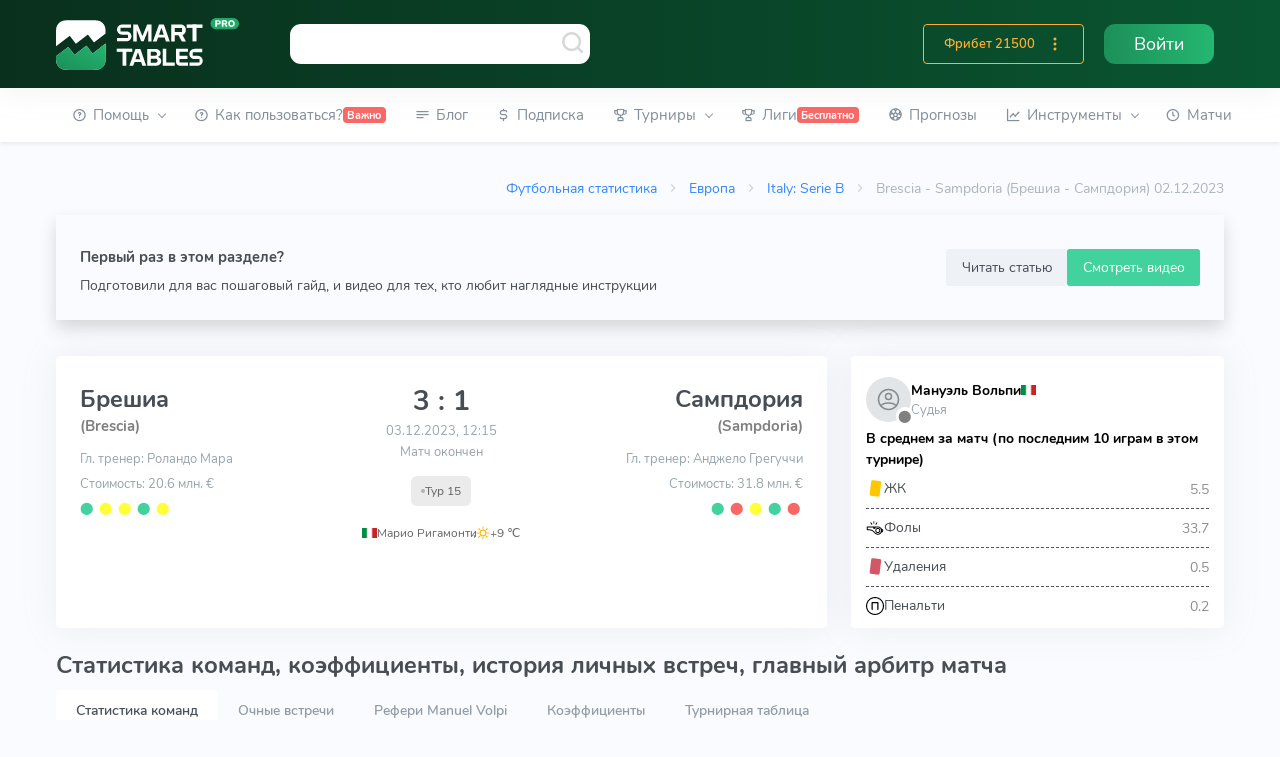

--- FILE ---
content_type: text/html; charset=utf-8
request_url: https://smart-tables.ru/match-center/206108
body_size: 40946
content:
<!doctype html><html data-n-head-ssr lang="ru" data-n-head="%7B%22lang%22:%7B%22ssr%22:%22ru%22%7D%7D"><head ><script src="//code.jivo.ru/widget/SnVaHDKa69" async></script><script type="text/javascript">!function(e,t,c,n,r,a,m){e.ym=e.ym||function(){(e.ym.a=e.ym.a||[]).push(arguments)},e.ym.l=1*new Date;for(var s=0;s<document.scripts.length;s++)if(document.scripts[s].src===n)return;a=t.createElement(c),m=t.getElementsByTagName(c)[0],a.async=1,a.src=n,m.parentNode.insertBefore(a,m)}(window,document,"script","https://mc.yandex.ru/metrika/tag.js"),ym(53473642,"init",{clickmap:!0,trackLinks:!0,accurateTrackBounce:!0,webvisor:!0})</script><meta data-n-head="ssr" charset="utf-8"><meta data-n-head="ssr" name="viewport" content="width=device-width, initial-scale=1"><meta data-n-head="ssr" property="og:title" content="Брешиа — Сампдория 02.12.2023 – статистика личных встреч и прогнозы на матч"><meta data-n-head="ssr" property="twitter:title" content="Брешиа — Сампдория 02.12.2023 – статистика личных встреч и прогнозы на матч"><meta data-n-head="ssr" name="description" content="Статистика матча ⚽Брешиа — Сампдория от 02.12.2023. Результаты 📈 прошлых игр и статистика 🆚 личных встреч. Вся футбольная статистика на одной странице."><meta data-n-head="ssr" property="og:description" content="Статистика матча ⚽Брешиа — Сампдория от 02.12.2023. Результаты 📈 прошлых игр и статистика 🆚 личных встреч. Вся футбольная статистика на одной странице."><meta data-n-head="ssr" property="twitter:description" content="Статистика матча ⚽Брешиа — Сампдория от 02.12.2023. Результаты 📈 прошлых игр и статистика 🆚 личных встреч. Вся футбольная статистика на одной странице."><meta data-n-head="ssr" property="og:image" content="https://smart-tables.ru/images/logo-small.png"><meta data-n-head="ssr" property="twitter:image:src" content="https://smart-tables.ru/images/logo-small.png"><meta data-n-head="ssr" name="viewport" content="width=device-width, initial-scale=1"><title>Брешиа — Сампдория 02.12.2023 – статистика личных встреч и прогнозы на матч</title><link data-n-head="ssr" rel="icon" type="image/png" sizes="32x32" href="/favicon/favicon-32x32.png"><link data-n-head="ssr" rel="manifest" href="/favicon/manifest.json"><link data-n-head="ssr" href="https://mc.yandex.ru/metrika/tag.js" rel="preload" as="script"><link data-n-head="ssr" rel="canonical" href="https://smart-tables.ru/match-center/206108"><script data-n-head="ssr" src="https://www.googletagmanager.com/gtag/js?id=G-2HEZMEWHBL" async></script><link rel="preload" href="/_nuxt/79d6ec8.js" as="script"><link rel="preload" href="/_nuxt/c6891e1.js" as="script"><link rel="preload" href="/_nuxt/f54cff8.js" as="script"><link rel="preload" href="/_nuxt/css/8c7fbbd.css" as="style"><link rel="preload" href="/_nuxt/335f327.js" as="script"><link rel="preload" href="/_nuxt/css/9385db9.css" as="style"><link rel="preload" href="/_nuxt/dd5ac90.js" as="script"><link rel="preload" href="/_nuxt/css/98733e4.css" as="style"><link rel="preload" href="/_nuxt/84dfae7.js" as="script"><link rel="preload" href="/_nuxt/css/84088e7.css" as="style"><link rel="preload" href="/_nuxt/752ebae.js" as="script"><link rel="preload" href="/_nuxt/css/4eae2bb.css" as="style"><link rel="preload" href="/_nuxt/6bc79f6.js" as="script"><link rel="preload" href="/_nuxt/css/af7e450.css" as="style"><link rel="preload" href="/_nuxt/2594b39.js" as="script"><link rel="preload" href="/_nuxt/css/e46630e.css" as="style"><link rel="preload" href="/_nuxt/2fdbe48.js" as="script"><link rel="preload" href="/_nuxt/3a0d0e4.js" as="script"><link rel="stylesheet" href="/_nuxt/css/8c7fbbd.css"><link rel="stylesheet" href="/_nuxt/css/9385db9.css"><link rel="stylesheet" href="/_nuxt/css/98733e4.css"><link rel="stylesheet" href="/_nuxt/css/84088e7.css"><link rel="stylesheet" href="/_nuxt/css/4eae2bb.css"><link rel="stylesheet" href="/_nuxt/css/af7e450.css"><link rel="stylesheet" href="/_nuxt/css/e46630e.css"></head><body data-layout="topnav" data-n-head="%7B%22data-layout%22:%7B%22ssr%22:%22topnav%22%7D%7D"><noscript><div><img src="https://mc.yandex.ru/watch/53473642" style="position:absolute;left:-9999px" alt=""></div></noscript><div data-server-rendered="true" id="__nuxt"><!----><div id="__layout"><div class="wrapper"><div class="content-page"><header class="header" data-v-b8c3ecba><div class="navbar-custom topnav-navbar topnav-navbar-dark" data-v-b8c3ecba><div class="container-fluid flex flex-wrap justify-content-between search-wrap" data-v-b8c3ecba><div class="topnav-logo" data-v-b8c3ecba><a href="/" class="nuxt-link-active" data-v-b8c3ecba><img src="/images/logo.svg" alt="" data-v-b8c3ecba></a></div> <a data-toggle="collapse" data-target="#topnav-menu-content" class="navbar-toggle menu-button" data-v-b8c3ecba><div class="lines" data-v-b8c3ecba><span data-v-b8c3ecba></span> <span data-v-b8c3ecba></span> <span data-v-b8c3ecba></span></div></a> <div class="app-search" data-v-b8c3ecba><div class="awesomplete-input-group input-group awesomplete-input-group-search"><input data-list type="search" placeholder aria-label="Команда или рефери" class="form-control"> <span class="mdi mdi-magnify-search"><img src="/images/search.svg" alt></span> <div class="input-group-append"></div></div></div> <ul class="list-unstyled topbar-right-menu float-right mb-0 d-flex" data-v-b8c3ecba><!----> <li class="dropdown notification-list d-lg-none" data-v-b8c3ecba><div class="app-search-mobile" data-v-0a692884 data-v-b8c3ecba><a data-toggle="dropdown" href="#" role="button" aria-haspopup="false" aria-expanded="false" class="nav-link dropdown-toggle arrow-none" data-v-0a692884><i class="dripicons-search noti-icon" data-v-0a692884></i></a> <div class="dropdown-menu dropdown-menu-animated dropdown-lg p-0" data-v-0a692884><form class="p-3" data-v-0a692884><input data-list type="search" placeholder="Команда или рефери" aria-label="Команда или рефери" class="form-control" data-v-0a692884></form></div></div></li> <!----> <!----> <li class="d-sm-block topbar-dropdown my-auto" data-v-b8c3ecba><a href="/login" class="nav-link-auth right-bar-toggle" data-v-b8c3ecba><span class="text-white" data-v-b8c3ecba>Войти</span></a></li></ul> <div class="d-flex d-sm-none mob-nav-games" data-v-b8c3ecba><div class="w-100 nav-link right-bar-toggle text-center align-items-center justify-content-center d-flex" data-v-b8c3ecba><span class="noti-icon game-type active mr-2" data-v-b8c3ecba><a href="/predictions" data-v-b8c3ecba><span class="text-blue" style="font-size:133%;" data-v-b8c3ecba>Прогнозы</span></a></span></div></div></div></div> <!----></header> <div class="topnav shadow-sm" data-v-617c9e63><div class="container-fluid active" data-v-617c9e63><nav class="navbar navbar-light navbar-expand-lg topnav-menu" data-v-617c9e63><div id="topnav-menu-content" class="collapse navbar-collapse" data-v-617c9e63><ul class="navbar-nav mr-auto mb-2 mb-lg-0" data-v-617c9e63><li class="nav-item dropdown" data-v-617c9e63><a role="button" data-toggle="dropdown" aria-haspopup="true" aria-expanded="false" class="nav-link dropdown-toggle arrow-none" data-v-617c9e63><i class="uil-question-circle mr-1" data-v-617c9e63></i> <span data-v-617c9e63>Помощь</span> <!----> <div class="arrow-down" data-v-617c9e63></div></a> <div class="dropdown-menu" data-v-617c9e63><a href="/faq" class="dropdown-item">
    FAQ
    <!----> <!----></a><a href="/contacts" class="dropdown-item">
    Контакты
    <!----> <!----></a><a href="/glossary" class="dropdown-item">
    Глоссарий
    <!----> <!----></a><a href="/blog/whatissmarttables" class="dropdown-item">
    Ликбез о Smart Tables
    <!----> <!----></a></div></li><li class="nav-item" data-v-617c9e63><a href="/how-to-use" role="button" class="nav-link" style="white-space:nowrap;" data-v-617c9e63><i class="uil-question-circle mr-1" data-v-617c9e63></i> <span data-v-617c9e63>Как пользоваться?</span> <span class="badge badge-danger" data-v-617c9e63>Важно</span></a> <!----></li><li class="nav-item" data-v-617c9e63><a href="/blog" role="button" class="nav-link" style="white-space:nowrap;" data-v-617c9e63><i class="uil-subject mr-1" data-v-617c9e63></i> <span data-v-617c9e63>Блог</span> <span class="badge badge-danger" data-v-617c9e63></span></a> <!----></li><li class="nav-item" data-v-617c9e63><a href="/pricing" role="button" class="nav-link" style="white-space:nowrap;" data-v-617c9e63><i class="uil-dollar-sign mr-1" data-v-617c9e63></i> <span data-v-617c9e63>Подписка</span> <span class="badge badge-danger" data-v-617c9e63></span></a> <!----></li><li class="nav-item dropdown league-nav-item-desktop" data-v-617c9e63><a role="button" data-toggle="dropdown" aria-haspopup="true" aria-expanded="false" class="nav-link dropdown-toggle arrow-none" data-v-617c9e63><i class="uil-trophy mr-1" data-v-617c9e63></i> <span data-v-617c9e63>Турниры</span> <!----> <div class="arrow-down" data-v-617c9e63></div></a> <div aria-labelledby="topnav-components" item="[object Object]" class="dropdown-menu" data-v-a81978e2 data-v-617c9e63><div class="dropdown" data-v-a81978e2><a href="/match-center/206108#" role="button" data-toggle="dropdown" aria-haspopup="true" aria-expanded="false" class="dropdown-item dropdown-toggle arrow-none" data-v-a81978e2>
      Европа
      <div class="arrow-down" data-v-a81978e2></div></a> <div class="dropdown-menu dropdown-menu-leagues" data-v-a81978e2><div class="row" data-v-a81978e2><div class="col-md-6 pr-0 py-2" data-v-a81978e2><a href="/league/England/Premier_League" class="dropdown-item dropdown-item-league" data-v-a81978e2><i title="England Premier League" class="flag-pic flag flag-dj" data-v-eaf32f4a data-v-a81978e2></i>
            England Premier League
          </a> <a href="/league/Spain/La_Liga" class="dropdown-item dropdown-item-league" data-v-a81978e2><i title="Spain La Liga" class="flag-pic flag flag-es" data-v-eaf32f4a data-v-a81978e2></i>
            Spain La Liga
          </a> <a href="/league/Italy/Serie_A" class="dropdown-item dropdown-item-league" data-v-a81978e2><i title="Italy Serie A" class="flag-pic flag flag-it" data-v-eaf32f4a data-v-a81978e2></i>
            Italy Serie A
          </a> <a href="/league/Germany/Bundesliga" class="dropdown-item dropdown-item-league" data-v-a81978e2><i title="Germany Bundesliga" class="flag-pic flag flag-de" data-v-eaf32f4a data-v-a81978e2></i>
            Germany Bundesliga
          </a> <a href="/league/France/Ligue_1" class="dropdown-item dropdown-item-league" data-v-a81978e2><i title="France Ligue 1" class="flag-pic flag flag-fr" data-v-eaf32f4a data-v-a81978e2></i>
            France Ligue 1
          </a> <a href="/league/Russia/Premier_League" class="dropdown-item dropdown-item-league" data-v-a81978e2><i title="Russia Premier League" class="flag-pic flag flag-ru" data-v-eaf32f4a data-v-a81978e2></i>
            Russia Premier League
          </a> <a href="/league/Ukraine/Premier_League" class="dropdown-item dropdown-item-league" data-v-a81978e2><i title="Ukraine Premier League" class="flag-pic flag flag-ua" data-v-eaf32f4a data-v-a81978e2></i>
            Ukraine Premier League
          </a> <a href="/league/England/Championship" class="dropdown-item dropdown-item-league" data-v-a81978e2><i title="England Championship" class="flag-pic flag flag-dj" data-v-eaf32f4a data-v-a81978e2></i>
            England Championship
          </a> <a href="/league/Spain/LaLiga_2" class="dropdown-item dropdown-item-league" data-v-a81978e2><i title="Spain LaLiga 2" class="flag-pic flag flag-es" data-v-eaf32f4a data-v-a81978e2></i>
            Spain LaLiga 2
          </a> <a href="/league/Italy/Serie_B" class="dropdown-item dropdown-item-league" data-v-a81978e2><i title="Italy Serie B" class="flag-pic flag flag-it" data-v-eaf32f4a data-v-a81978e2></i>
            Italy Serie B
          </a> <a href="/league/Germany/Bundesliga_II" class="dropdown-item dropdown-item-league" data-v-a81978e2><i title="Germany Bundesliga II" class="flag-pic flag flag-de" data-v-eaf32f4a data-v-a81978e2></i>
            Germany Bundesliga II
          </a> <a href="/league/France/Ligue_2" class="dropdown-item dropdown-item-league" data-v-a81978e2><i title="France Ligue 2" class="flag-pic flag flag-fr" data-v-eaf32f4a data-v-a81978e2></i>
            France Ligue 2
          </a> <a href="/league/Russia/Football_National_League" class="dropdown-item dropdown-item-league" data-v-a81978e2><i title="Russia Football National League" class="flag-pic flag flag-ru" data-v-eaf32f4a data-v-a81978e2></i>
            Russia Football National League
          </a> <a href="/league/Greece/Super_League" class="dropdown-item dropdown-item-league" data-v-a81978e2><i title="Greece Super League" class="flag-pic flag flag-gr" data-v-eaf32f4a data-v-a81978e2></i>
            Greece Super League
          </a></div> <div class="col-md-6 py-2 drop" data-v-a81978e2><a href="/league/Europe/Champions_League" class="dropdown-item dropdown-item-league" data-v-a81978e2><i title="Europe Champions League" class="flag-pic flag flag-eu" data-v-eaf32f4a data-v-a81978e2></i>
            Europe Champions League
          </a> <a href="/league/Europe/Europa_League" class="dropdown-item dropdown-item-league" data-v-a81978e2><i title="Europe Europa League" class="flag-pic flag flag-eu" data-v-eaf32f4a data-v-a81978e2></i>
            Europe Europa League
          </a> <a href="/league/Austria/Bundesliga" class="dropdown-item dropdown-item-league" data-v-a81978e2><i title="Austria Bundesliga" class="flag-pic flag flag-at" data-v-eaf32f4a data-v-a81978e2></i>
            Austria Bundesliga
          </a> <a href="/league/Sweden/Allsvenskan" class="dropdown-item dropdown-item-league" data-v-a81978e2><i title="Sweden Allsvenskan" class="flag-pic flag flag-se" data-v-eaf32f4a data-v-a81978e2></i>
            Sweden Allsvenskan
          </a> <a href="/league/Turkey/Super_Lig" class="dropdown-item dropdown-item-league" data-v-a81978e2><i title="Turkey Super Lig" class="flag-pic flag flag-tr" data-v-eaf32f4a data-v-a81978e2></i>
            Turkey Super Lig
          </a> <a href="/league/Denmark/Superligaen" class="dropdown-item dropdown-item-league" data-v-a81978e2><i title="Denmark Superligaen" class="flag-pic flag flag-dk" data-v-eaf32f4a data-v-a81978e2></i>
            Denmark Superligaen
          </a> <a href="/league/England/League_One" class="dropdown-item dropdown-item-league" data-v-a81978e2><i title="England League One" class="flag-pic flag flag-dj" data-v-eaf32f4a data-v-a81978e2></i>
            England League One
          </a> <a href="/league/England/League_Two" class="dropdown-item dropdown-item-league" data-v-a81978e2><i title="England League Two" class="flag-pic flag flag-dj" data-v-eaf32f4a data-v-a81978e2></i>
            England League Two
          </a> <a href="/league/Poland/Ekstraklasa" class="dropdown-item dropdown-item-league" data-v-a81978e2><i title="Poland Ekstraklasa" class="flag-pic flag flag-pl" data-v-eaf32f4a data-v-a81978e2></i>
            Poland Ekstraklasa
          </a> <a href="/league/Portugal/Liga_NOS" class="dropdown-item dropdown-item-league" data-v-a81978e2><i title="Portugal Liga NOS" class="flag-pic flag flag-pt" data-v-eaf32f4a data-v-a81978e2></i>
            Portugal Liga NOS
          </a> <a href="/league/Netherlands/Eredivisie" class="dropdown-item dropdown-item-league" data-v-a81978e2><i title="Netherlands Eredivisie" class="flag-pic flag flag-nl" data-v-eaf32f4a data-v-a81978e2></i>
            Netherlands Eredivisie
          </a> <a href="/league/Romania/Liga_I" class="dropdown-item dropdown-item-league" data-v-a81978e2><i title="Romania Liga I" class="flag-pic flag flag-ro" data-v-eaf32f4a data-v-a81978e2></i>
            Romania Liga I
          </a> <a href="/league/Czech_Republic/1._Liga" class="dropdown-item dropdown-item-league" data-v-a81978e2><i title="Czech Republic 1. Liga" class="flag-pic flag flag-cz" data-v-eaf32f4a data-v-a81978e2></i>
            Czech Republic 1. Liga
          </a> <a href="/league/Hungary/NB_I" class="dropdown-item dropdown-item-league" data-v-a81978e2><i title="Hungary NB I" class="flag-pic flag flag-hu" data-v-eaf32f4a data-v-a81978e2></i>
            Hungary NB I
          </a></div></div> <div class="row" data-v-a81978e2><div class="col text-center px-4" data-v-a81978e2><a href="/choose_league/europe" class="btn btn-sm btn-outline-danger btn-block mb-2" data-v-a81978e2>Все лиги
          </a></div></div></div></div> <div class="dropdown" data-v-a81978e2><a href="/match-center/206108#" role="button" data-toggle="dropdown" aria-haspopup="true" aria-expanded="false" class="dropdown-item dropdown-toggle arrow-none" data-v-a81978e2>
      Азия
      <div class="arrow-down" data-v-a81978e2></div></a> <div class="dropdown-menu dropdown-menu-leagues" data-v-a81978e2><div class="row" data-v-a81978e2><div class="col-md-6 pr-0 py-2" data-v-a81978e2><a href="/league/Asia/AFC_Champions_League" class="dropdown-item dropdown-item-league" data-v-a81978e2><i title="AFC Champions League" class="flag-pic flag flag-bj" data-v-eaf32f4a data-v-a81978e2></i>
            AFC Champions League
          </a> <a href="/league/Asia/AFC_Asian_Cup" class="dropdown-item dropdown-item-league" data-v-a81978e2><i title="AFC Asian Cup" class="flag-pic flag flag-bj" data-v-eaf32f4a data-v-a81978e2></i>
            AFC Asian Cup
          </a> <a href="/league/Asia/AFC_Cup" class="dropdown-item dropdown-item-league" data-v-a81978e2><i title="AFC Cup" class="flag-pic flag flag-bj" data-v-eaf32f4a data-v-a81978e2></i>
            AFC Cup
          </a> <a href="/league/Australia/A-League" class="dropdown-item dropdown-item-league" data-v-a81978e2><i title="Australia A-League" class="flag-pic flag flag-au" data-v-eaf32f4a data-v-a81978e2></i>
            Australia A-League
          </a> <a href="/league/Australia/NPL_Victoria" class="dropdown-item dropdown-item-league" data-v-a81978e2><i title="Australia Victoria PL" class="flag-pic flag flag-au" data-v-eaf32f4a data-v-a81978e2></i>
            Australia NPL Victoria
          </a> <a href="/league/Australia/NPL_Brisbane" class="dropdown-item dropdown-item-league" data-v-a81978e2><i title="Australia Brisbane PL" class="flag-pic flag flag-au" data-v-eaf32f4a data-v-a81978e2></i>
            Australia NPL Brisbane PL
          </a> <a href="/league/Australia/NPL_South_Australia" class="dropdown-item dropdown-item-league" data-v-a81978e2><i title="NPL South Australia" class="flag-pic flag flag-au" data-v-eaf32f4a data-v-a81978e2></i>
            Australia NPL South Australia
          </a> <a href="/league/Australia/NPL_Queensland" class="dropdown-item dropdown-item-league" data-v-a81978e2><i title="Australia NPL Queensland" class="flag-pic flag flag-au" data-v-eaf32f4a data-v-a81978e2></i>
            Australia NPL Queensland
          </a> <a href="/league/Japan/Cup" class="dropdown-item dropdown-item-league" data-v-a81978e2><i title="Japan Cup" class="flag-pic flag flag-jp" data-v-eaf32f4a data-v-a81978e2></i>
            Japan Cup
          </a> <a href="/league/Palestine/West_Bank_League" class="dropdown-item dropdown-item-league" data-v-a81978e2><i title="Palestine West Bank League" class="flag-pic flag flag-ps" data-v-eaf32f4a data-v-a81978e2></i>
            Palestine West Bank League
          </a> <a href="/league/Saudi_Arabia/Premier_League" class="dropdown-item dropdown-item-league" data-v-a81978e2><i title="Saudi Arabia Premier League" class="flag-pic flag flag-sa" data-v-eaf32f4a data-v-a81978e2></i>
            Saudi Arabia Premier League
          </a> <a href="/league/Qatar/Stars_League" class="dropdown-item dropdown-item-league" data-v-a81978e2><i title="Qatar Stars League" class="flag-pic flag flag-qa" data-v-eaf32f4a data-v-a81978e2></i>
            Qatar Stars League
          </a></div> <div class="col-md-6 py-2" data-v-a81978e2><a href="/league/China/Super_league" class="dropdown-item dropdown-item-league" data-v-a81978e2><i title="China Super league" class="flag-pic flag flag-cn" data-v-eaf32f4a data-v-a81978e2></i>
            China Super league
          </a> <a href="/league/China/Division_1" class="dropdown-item dropdown-item-league" data-v-a81978e2><i title="China Division 1" class="flag-pic flag flag-cn" data-v-eaf32f4a data-v-a81978e2></i>
            China Division 1
          </a> <a href="/league/China/Cup" class="dropdown-item dropdown-item-league" data-v-a81978e2><i title="China Cup" class="flag-pic flag flag-cn" data-v-eaf32f4a data-v-a81978e2></i>
            China Cup
          </a> <a href="/league/India/Indian_Super_League" class="dropdown-item dropdown-item-league" data-v-a81978e2><i title="India Indian Super League" class="flag-pic flag flag-in" data-v-eaf32f4a data-v-a81978e2></i>
            India Indian Super League
          </a> <a href="/league/India/I-League" class="dropdown-item dropdown-item-league" data-v-a81978e2><i title="India I-League" class="flag-pic flag flag-in" data-v-eaf32f4a data-v-a81978e2></i>
            India I-League
          </a> <a href="/league/Iran/Pro_League" class="dropdown-item dropdown-item-league" data-v-a81978e2><i title="Iran Pro League" class="flag-pic flag flag-ir" data-v-eaf32f4a data-v-a81978e2></i>
            Iran Pro League
          </a> <a href="/league/Japan/J.League" class="dropdown-item dropdown-item-league" data-v-a81978e2><i title="Japan J.League" class="flag-pic flag flag-jp" data-v-eaf32f4a data-v-a81978e2></i>
            Japan J.League
          </a> <a href="/league/Japan/J2-League" class="dropdown-item dropdown-item-league" data-v-a81978e2><i title="Japan J2-League" class="flag-pic flag flag-jp" data-v-eaf32f4a data-v-a81978e2></i>
            Japan J2-League
          </a> <a href="/league/South_Korea/K-League_1" class="dropdown-item dropdown-item-league" data-v-a81978e2><i title="South Korea K-League 1" class="flag-pic flag flag-kr" data-v-eaf32f4a data-v-a81978e2></i>
            South Korea K-League 1
          </a> <a href="/league/Thailand/Premier_League" class="dropdown-item dropdown-item-league" data-v-a81978e2><i title="Thailand Premier League" class="flag-pic flag flag-th" data-v-eaf32f4a data-v-a81978e2></i>
            Thailand Premier League
          </a> <a href="/league/UAE/Premier_League" class="dropdown-item dropdown-item-league" data-v-a81978e2><i title="UAE Premier League" class="flag-pic flag flag-ae" data-v-eaf32f4a data-v-a81978e2></i>
            UAE Premier League
          </a> <a href="/league/Vietnam/V-League" class="dropdown-item dropdown-item-league" data-v-a81978e2><i title="Vietnam V-League" class="flag-pic flag flag-vn" data-v-eaf32f4a data-v-a81978e2></i>
            Vietnam V-League
          </a></div></div> <div class="row" data-v-a81978e2><div class="col text-center px-4" data-v-a81978e2><a href="/choose_league/asia" class="btn btn-sm btn-outline-danger btn-block mb-2" data-v-a81978e2>Все лиги
          </a></div></div></div></div> <div class="dropdown" data-v-a81978e2><a href="/match-center/206108#" role="button" data-toggle="dropdown" aria-haspopup="true" aria-expanded="false" class="dropdown-item dropdown-toggle arrow-none" data-v-a81978e2>
      Америка
      <div class="arrow-down" data-v-a81978e2></div></a> <div class="dropdown-menu dropdown-menu-leagues" data-v-a81978e2><div class="row" data-v-a81978e2><div class="col-md-6 pr-0 py-2" data-v-a81978e2><a href="/league/Argentina/Superliga" class="dropdown-item dropdown-item-league" data-v-a81978e2><i title="Argentina Superliga" class="flag-pic flag flag-ar" data-v-eaf32f4a data-v-a81978e2></i>
            Argentina Superliga
          </a> <a href="/league/Argentina/Cup" class="dropdown-item dropdown-item-league" data-v-a81978e2><i title="Argentina Cup" class="flag-pic flag flag-ar" data-v-eaf32f4a data-v-a81978e2></i>
            Argentina Cup
          </a> <a href="/league/Argentina/Nacional-B" class="dropdown-item dropdown-item-league" data-v-a81978e2><i title="Argentina Nacional-B" class="flag-pic flag flag-ar" data-v-eaf32f4a data-v-a81978e2></i>
            Argentina Nacional-B
          </a> <a href="/league/Argentina/Copa_Diego_Maradona" class="dropdown-item dropdown-item-league" data-v-a81978e2><i title="Argentina Copa Diego Maradona" class="flag-pic flag flag-ar" data-v-eaf32f4a data-v-a81978e2></i>
            Argentina Copa Maradona
          </a> <a href="/league/Bolivia/Division_Profesional" class="dropdown-item dropdown-item-league" data-v-a81978e2><i title="Bolivia Division Profesional" class="flag-pic flag flag-bo" data-v-eaf32f4a data-v-a81978e2></i>
            Bolivia Division Professional
          </a> <a href="/league/Brazil/Serie_A" class="dropdown-item dropdown-item-league" data-v-a81978e2><i title="Brazil Serie A" class="flag-pic flag flag-br" data-v-eaf32f4a data-v-a81978e2></i>
            Brazil Serie A
          </a> <a href="/league/Brazil/Serie_B" class="dropdown-item dropdown-item-league" data-v-a81978e2><i title="Brazil Serie B" class="flag-pic flag flag-br" data-v-eaf32f4a data-v-a81978e2></i>
            Brazil Serie B
          </a> <a href="/league/Brazil/Copa_de_Brasil" class="dropdown-item dropdown-item-league" data-v-a81978e2><i title="Brazil Copa de Brasil" class="flag-pic flag flag-br" data-v-eaf32f4a data-v-a81978e2></i>
            Brazil Copa de Brasil
          </a> <a href="/league/Brazil/Serie_C" class="dropdown-item dropdown-item-league" data-v-a81978e2><i title="Brazil Serie C" class="flag-pic flag flag-br" data-v-eaf32f4a data-v-a81978e2></i>
            Brazil Serie C
          </a> <a href="/league/Chile/Primera_Division" class="dropdown-item dropdown-item-league" data-v-a81978e2><i title="Chile Primera Division" class="flag-pic flag flag-cl" data-v-eaf32f4a data-v-a81978e2></i>
            Chile Primera Division
          </a> <a href="/league/Chile/Cup" class="dropdown-item dropdown-item-league" data-v-a81978e2><i title="Chile Cup" class="flag-pic flag flag-cl" data-v-eaf32f4a data-v-a81978e2></i>
            Chile Cup
          </a></div> <div class="col-md-6 py-2" data-v-a81978e2><a href="/league/Colombia/Primera_A" class="dropdown-item dropdown-item-league" data-v-a81978e2><i title="Colombia Primera A" class="flag-pic flag flag-co" data-v-eaf32f4a data-v-a81978e2></i>
            Colombia Primera A
          </a> <a href="/league/CONCACAF/Champions_League" class="dropdown-item dropdown-item-league" style="font-size:0.95em;" data-v-a81978e2><i title="CONCACAF Champions League" class="flag-pic flag flag-bj" data-v-eaf32f4a data-v-a81978e2></i>
            CONCACAF Champ. League
          </a> <a href="/league/Costa_Rica/Primera_Division" class="dropdown-item dropdown-item-league" style="font-size:0.95em;" data-v-a81978e2><i title="Costa Rica Primera Division" class="flag-pic flag flag-cr" data-v-eaf32f4a data-v-a81978e2></i>
            Costa Rica Primera Division
          </a> <a href="/league/Mexico/Liga_MX" class="dropdown-item dropdown-item-league" data-v-a81978e2><i title="Mexico Liga MX" class="flag-pic flag flag-mx" data-v-eaf32f4a data-v-a81978e2></i>
            Mexico Liga MX
          </a> <a href="/league/Mexico/Cup" class="dropdown-item dropdown-item-league" data-v-a81978e2><i title="Mexico Cup" class="flag-pic flag flag-mx" data-v-eaf32f4a data-v-a81978e2></i>
            Mexico Cup
          </a> <a href="/league/Paraguay/Division_Profesional" class="dropdown-item dropdown-item-league" data-v-a81978e2><i title="Paraguay Division Profesional" class="flag-pic flag flag-py" data-v-eaf32f4a data-v-a81978e2></i>
            Paraguay Division Prof.
          </a> <a href="/league/Peru/Primera_Division" class="dropdown-item dropdown-item-league" data-v-a81978e2><i title="Peru Primera Division" class="flag-pic flag flag-pe" data-v-eaf32f4a data-v-a81978e2></i>
            Peru Primera Division
          </a> <a href="/league/South_America/Libertadores" class="dropdown-item dropdown-item-league" data-v-a81978e2><i title="Copa Libertadores" class="flag-pic flag flag-bj" data-v-eaf32f4a data-v-a81978e2></i>
            Copa Libertadores
          </a> <a href="/league/South_America/Copa_Sudamericana" class="dropdown-item dropdown-item-league" data-v-a81978e2><i title="Copa Sudamericana" class="flag-pic flag flag-bj" data-v-eaf32f4a data-v-a81978e2></i>
            Copa Sudamericana
          </a> <a href="/league/USA/Major_League_Soccer" class="dropdown-item dropdown-item-league" data-v-a81978e2><i title="USA Major League Soccer" class="flag-pic flag flag-us" data-v-eaf32f4a data-v-a81978e2></i>
            USA Major League Soccer
          </a> <a href="/league/Venezuela/Primera_Division" class="dropdown-item dropdown-item-league" style="font-size:0.95em;" data-v-a81978e2><i title="Venezuela Primera Division" class="flag-pic flag flag-ve" data-v-eaf32f4a data-v-a81978e2></i>
            Venezuela Primera Division
          </a></div></div> <div class="row" data-v-a81978e2><div class="col text-center px-4" data-v-a81978e2><a href="/choose_league/america" class="btn btn-sm btn-outline-danger btn-block mb-2" data-v-a81978e2>Все лиги
          </a></div></div></div></div> <div class="dropdown" data-v-a81978e2><a href="/match-center/206108#" role="button" data-toggle="dropdown" aria-haspopup="true" aria-expanded="false" class="dropdown-item dropdown-toggle arrow-none" data-v-a81978e2>
      Сборные
      <div class="arrow-down" data-v-a81978e2></div></a> <div class="dropdown-menu dropdown-menu-leagues" data-v-a81978e2><div class="row" data-v-a81978e2><div class="col-md-6 pr-0 py-2" data-v-a81978e2><a href="/league/Africa/Cup_of_Nations" class="dropdown-item dropdown-item-league" data-v-a81978e2><i title="Africa Cup of Nations" class="flag-pic flag flag-bj" data-v-eaf32f4a data-v-a81978e2></i>
            Africa Cup of Nations
          </a> <a href="/league/Africa/World_Cup_Qualification" class="dropdown-item dropdown-item-league" data-v-a81978e2><i title="Africa World Cup Qual." class="flag-pic flag flag-bj" data-v-eaf32f4a data-v-a81978e2></i>
            Africa World Cup Qual.
          </a> <a href="/league/Africa/CECAFA_Championship" class="dropdown-item dropdown-item-league" data-v-a81978e2><i title="Africa CECAFA Championship" class="flag-pic flag flag-bj" data-v-eaf32f4a data-v-a81978e2></i>
            Africa CECAFA Championship
          </a> <a href="/league/Central_America/World_Cup_Qualification" class="dropdown-item dropdown-item-league" data-v-a81978e2><i title="Central America World Cup Qual." class="flag-pic flag flag-bj" data-v-eaf32f4a data-v-a81978e2></i>
            Central
            America World Cup Qual.
          </a> <a href="/league/Asia/AFC_Asian_Cup" class="dropdown-item dropdown-item-league" data-v-a81978e2><i title=" Asia AFC Cup" class="flag-pic flag flag-bj" data-v-eaf32f4a data-v-a81978e2></i>
            Asia AFC Cup
          </a> <a href="/league/Europe/EURO_U21" class="dropdown-item dropdown-item-league" data-v-a81978e2><i title="Europe EURO U21" class="flag-pic flag flag-eu" data-v-eaf32f4a data-v-a81978e2></i>
            Europe EURO U21
          </a> <a href="/league/Europe/EURO" class="dropdown-item dropdown-item-league" data-v-a81978e2><i title="EURO" class="flag-pic flag flag-eu" data-v-eaf32f4a data-v-a81978e2></i>
            EURO
          </a></div> <div class="col-md-6 py-2" data-v-a81978e2><a href="/league/International/World_Cup" class="dropdown-item dropdown-item-league" data-v-a81978e2><i title="World Cup" class="flag-pic flag flag-bj" data-v-eaf32f4a data-v-a81978e2></i>
            World Cup
          </a> <a href="/league/Europe/Nations_League" class="dropdown-item dropdown-item-league" data-v-a81978e2><i title="Nations League" class="flag-pic flag flag-eu" data-v-eaf32f4a data-v-a81978e2></i>
            Nations League
          </a> <a href="/league/International/World_Cup_U20" class="dropdown-item dropdown-item-league" data-v-a81978e2><i title="World Cup U20" class="flag-pic flag flag-bj" data-v-eaf32f4a data-v-a81978e2></i>
            World Cup U20
          </a> <a href="/league/International/World_Cup_Women" class="dropdown-item dropdown-item-league" data-v-a81978e2><i title="World Cup Women" class="flag-pic flag flag-bj" data-v-eaf32f4a data-v-a81978e2></i>
            World Cup Women
          </a> <a href="/league/International/Friendlies" class="dropdown-item dropdown-item-league" data-v-a81978e2><i title="Friendlies" class="flag-pic flag flag-bj" data-v-eaf32f4a data-v-a81978e2></i>
            Friendlies
          </a> <a href="/league/South_America/Copa_America" class="dropdown-item dropdown-item-league" data-v-a81978e2><i title="Copa America" class="flag-pic flag flag-bj" data-v-eaf32f4a data-v-a81978e2></i>
            Copa America
          </a> <a href="/league/South_America/World_Cup_Qualification" class="dropdown-item dropdown-item-league" data-v-a81978e2><i title="South America World Cup Qual." class="flag-pic flag flag-bj" data-v-eaf32f4a data-v-a81978e2></i>
            South America WC Qual.
          </a></div></div> <div class="row" data-v-a81978e2><div class="col text-center px-4" data-v-a81978e2><a href="/choose_league/nationals" class="btn btn-sm btn-outline-danger btn-block mb-2" data-v-a81978e2>Все лиги
          </a></div></div></div></div> <div class="dropdown" data-v-a81978e2><a href="/match-center/206108#" role="button" data-toggle="dropdown" aria-haspopup="true" aria-expanded="false" class="dropdown-item dropdown-toggle arrow-none" data-v-a81978e2>
      Африка
      <div class="arrow-down" data-v-a81978e2></div></a> <div class="dropdown-menu dropdown-menu-leagues" data-v-a81978e2><div class="row" data-v-a81978e2><div class="col-md-6 pr-0 py-2" data-v-a81978e2><a href="/league/Africa/Champions_League" class="dropdown-item dropdown-item-league" data-v-a81978e2><i title="Africa Cup of Nations" class="flag-pic flag flag-bj" data-v-eaf32f4a data-v-a81978e2></i>
            Africa Champions League
          </a> <a href="/league/Africa/Confederations_Cup" class="dropdown-item dropdown-item-league" data-v-a81978e2><i title="Africa Confederations Cup" class="flag-pic flag flag-bj" data-v-eaf32f4a data-v-a81978e2></i>
            Africa Confederations Cup
          </a> <a href="/league/Egypt/Division_1" class="dropdown-item dropdown-item-league" data-v-a81978e2><i title="Egypt Division 1" class="flag-pic flag flag-eg" data-v-eaf32f4a data-v-a81978e2></i>
            Egypt Division 1
          </a> <a href="/league/Morocco/GNF_1" class="dropdown-item dropdown-item-league" data-v-a81978e2><i title="Morocco GNF 1" class="flag-pic flag flag-ma" data-v-eaf32f4a data-v-a81978e2></i>
            Morocco GNF 1
          </a></div> <div class="col-md-6 py-2" data-v-a81978e2><a href="/league/Nigeria/Premier_League" class="dropdown-item dropdown-item-league" data-v-a81978e2><i title="Nigeria Premier League" class="flag-pic flag flag-ng" data-v-eaf32f4a data-v-a81978e2></i>
            Nigeria Premier League
          </a> <a href="/league/South_Africa/Premier_League" class="dropdown-item dropdown-item-league" style="font-size:0.95em;" data-v-a81978e2><i title="South Africa Premier League" class="flag-pic flag flag-za" data-v-eaf32f4a data-v-a81978e2></i>
            South Africa Premier League
          </a> <a href="/league/Uganda/Premier_League" class="dropdown-item dropdown-item-league" data-v-a81978e2><i title="Uganda Premier League" class="flag-pic flag flag-ug" data-v-eaf32f4a data-v-a81978e2></i>
            Uganda Premier League
          </a></div></div> <div class="row" data-v-a81978e2><div class="col text-center px-4" data-v-a81978e2><a href="/choose_league/africa" class="btn btn-sm btn-outline-danger btn-block mb-2" data-v-a81978e2>Все лиги
          </a></div></div></div></div></div></li><li class="nav-item dropdown league-nav-item-mobile" data-v-617c9e63><a role="button" data-toggle="dropdown" aria-haspopup="true" aria-expanded="false" class="nav-link dropdown-toggle arrow-none" data-v-617c9e63><i class="uil-trophy mr-1" data-v-617c9e63></i> <span data-v-617c9e63>Турниры</span> <!----> <div class="arrow-down" data-v-617c9e63></div></a> <div class="dropdown-menu" data-v-617c9e63><a href="/choose_league/europe" class="dropdown-item">
    Европа
    <!----> <!----></a><a href="/choose_league/asia" class="dropdown-item">
    Азия
    <!----> <!----></a><a href="/choose_league/america" class="dropdown-item">
    Америка
    <!----> <!----></a><a href="/choose_league/nationals" class="dropdown-item">
    Сборные
    <!----> <!----></a><a href="/choose_league/africa" class="dropdown-item">
    Африка
    <!----> <!----></a></div></li><li class="nav-item" data-v-617c9e63><a href="/choose_league/free" role="button" class="nav-link" style="white-space:nowrap;" data-v-617c9e63><i class="uil-trophy mr-1" data-v-617c9e63></i> <span data-v-617c9e63>Лиги</span> <span class="badge badge-danger" data-v-617c9e63>Бесплатно</span></a> <!----></li><li class="nav-item" data-v-617c9e63><a href="/predictions" role="button" class="nav-link" style="white-space:nowrap;" data-v-617c9e63><i class="uil-football mr-1" data-v-617c9e63></i> <span data-v-617c9e63>Прогнозы</span> <span class="badge badge-danger" data-v-617c9e63></span></a> <!----></li><li class="nav-item dropdown" data-v-617c9e63><a role="button" data-toggle="dropdown" aria-haspopup="true" aria-expanded="false" class="nav-link dropdown-toggle arrow-none" data-v-617c9e63><i class="uil-chart-line mr-1" data-v-617c9e63></i> <span data-v-617c9e63>Инструменты</span> <!----> <div class="arrow-down" data-v-617c9e63></div></a> <div class="dropdown-menu" data-v-617c9e63><a href="/home-blanks" class="dropdown-item">
    Домашние заготовки
    <!----> <!----></a><a href="/trends" class="dropdown-item">
    Поиск трендов
    <!----> <!----></a><a href="/match-trends" class="dropdown-item">
    Поиск трендовых матчей
    <!----> <!----></a><a href="/best-leagues-for" class="dropdown-item">
    Лучшие лиги для
    <!----> <!----></a><a href="/streaks" class="dropdown-item">
    Серии
    <!----> <!----></a><a href="/team" class="dropdown-item">
    Статистика команд
    <!----> <span class="badge badge-danger">FREE</span></a><a href="/referee" class="dropdown-item">
    Статистика рефери
    <!----> <span class="badge badge-danger">FREE</span></a></div></li><li class="nav-item" data-v-617c9e63><a href="/" role="button" class="nav-link nuxt-link-active" style="white-space:nowrap;" data-v-617c9e63><i class="uil-clock mr-1" data-v-617c9e63></i> <span data-v-617c9e63>Матчи</span> <span class="badge badge-danger" data-v-617c9e63></span></a> <!----></li></ul></div></nav></div></div> <main class="mt-3 pb-5"><div class="container-fluid" data-v-f18d2f54><div class="page-header" data-v-f18d2f54><div class="row"><div class="col-12"><div class="page-title-box"><div class="page-title-right"><ol class="breadcrumb m-0" data-v-f18d2f54><li class="breadcrumb-item"><a href="/" class="nuxt-link-active">Футбольная статистика</a></li> <li class="breadcrumb-item"><a href="/choose_league/Europe">Европа</a></li><li class="breadcrumb-item"><a href="/league/Italy/Serie_B">Italy: Serie B</a></li> <li class="breadcrumb-item active"><h1 class="d-inline font-weight-normal font-base">Brescia - Sampdoria (Брешиа - Сампдория) 02.12.2023</h1></li></ol></div> </div></div></div> <!----> <!----></div> <div class="row mb-4" data-v-3aed7660 data-v-f18d2f54><div class="col-12" data-v-3aed7660><div class="d-flex justify-content-between card-body shadow flex-row" style="position: relative" data-v-3aed7660><div class="d-flex flex-column justify-content-center align-items-start" style="margin: 0px" data-v-3aed7660><span class="h5" data-v-3aed7660>Первый раз в этом разделе?</span> <p style="margin: 0px" data-v-3aed7660>Подготовили для вас пошаговый гайд, и видео для тех, кто любит наглядные инструкции</p></div> <div class="d-flex flex-row bookmakers-block__actions" style="gap: 8px" data-v-3aed7660><a target="_blank" href="/blog/matchpage" class="btn btn-light m-auto d-flex flex-column justify-content-center bookmakers-block__actions-btn" data-v-3aed7660><span data-v-3aed7660>Читать статью</span></a> <a target="_blank" href="/blog/video-matchanalysis" class="btn btn-success m-auto d-flex flex-column justify-content-center bookmakers-block__actions-btn" data-v-3aed7660><span data-v-3aed7660>Смотреть видео</span></a></div> <!----></div></div></div> <div class="row" data-v-62e297a0 data-v-f18d2f54><div class="col-lg-8 block-info-wrap" data-v-62e297a0><div class="w-100 card" data-v-62e297a0><div class="match-block" data-v-62e297a0><div class="media" data-v-62e297a0><div class="d-none d-xl-block -home" data-v-91418494 data-v-62e297a0><img src="https://cdn.smart-tables.ru/public/teams/Brescia-logo.png" alt="Team Flag Logo" class="card-team-image" data-v-91418494></div> <div class="media-body" data-v-62e297a0><div class="d-flex flex-column" data-v-62e297a0><h2 class="h3 my-1" data-v-62e297a0><a href="/team/brescia" class="text-dark" data-v-62e297a0>
                  Брешиа
                </a></h2> <h5 class="mt-0" data-v-62e297a0><a href="/team/brescia" class="text-black-50" data-v-62e297a0>
                  (Brescia)
                </a></h5></div> <p class="font-13 text-muted my-1" data-v-62e297a0>Гл. тренер: Роландо Мара</p> <p class="font-13 text-muted my-1" data-v-62e297a0>
              Стоимость: 20.6 млн. €
            </p> <p class="team-form" data-v-62e297a0><span class="mr-1 text-success" data-v-62e297a0><a href="/finished/502862" class="text-decoration-none" data-v-62e297a0>⬤</a></span><span class="mr-1 text-draw" data-v-62e297a0><a href="/finished/503738" class="text-decoration-none" data-v-62e297a0>⬤</a></span><span class="mr-1 text-draw" data-v-62e297a0><a href="/finished/504760" class="text-decoration-none" data-v-62e297a0>⬤</a></span><span class="mr-1 text-success" data-v-62e297a0><a href="/finished/505881" class="text-decoration-none" data-v-62e297a0>⬤</a></span><span class="mr-1 text-draw" data-v-62e297a0><a href="/finished/517715" class="text-decoration-none" data-v-62e297a0>⬤</a></span></p> <!----></div></div> <div class="px-xs-1 text-center w-33" data-v-62e297a0><h4 class="my-1 font-28" data-v-62e297a0>
            3 : 1
          </h4> <div data-v-62e297a0><div class="font-13 text-muted mb-0" data-v-62e297a0>
              03.12.2023, 12:15
            </div> <!----> <span class="font-13 text-muted mb-0" data-v-62e297a0>
              Матч окончен
              <!----></span></div> <!----> <div class="tournament-block" data-v-62e297a0><!----> <span class="dot" data-v-62e297a0></span> <p data-v-62e297a0>Тур 15</p> <!----> <!----></div> <div class="match-additional-info" data-v-62e297a0><div class="match-additional-info__place" data-v-62e297a0><img src="https://cdn.smart-tables.ru/public/countries/Italy.png" alt="flag" class="country-flag" data-v-62e297a0> <p data-v-62e297a0>Марио Ригамонти</p> <p style="margin-left: -4px" data-v-62e297a0>,</p></div> <div class="match-additional-info__weather" data-v-62e297a0><svg width="14" height="14" viewBox="0 0 24 24" fill="none" xmlns="http://www.w3.org/2000/svg" data-v-462cf9ab data-v-62e297a0><path d="M12 2V4M12 20V22M4 12H2M6.31412 6.31412L4.8999 4.8999M17.6859 6.31412L19.1001 4.8999M6.31412 17.69L4.8999 19.1042M17.6859 17.69L19.1001 19.1042M22 12H20M17 12C17 14.7614 14.7614 17 12 17C9.23858 17 7 14.7614 7 12C7 9.23858 9.23858 7 12 7C14.7614 7 17 9.23858 17 12Z" stroke="#FFB700" stroke-width="2" stroke-linecap="round" stroke-linejoin="round" data-v-462cf9ab></path></svg> <p data-v-62e297a0>+9 ℃</p></div></div></div> <div class="text-right media" data-v-62e297a0><div class="media-body" data-v-62e297a0><div class="d-flex flex-column" data-v-62e297a0><h2 class="h3 my-1" data-v-62e297a0><a href="/team/sampdoria" class="text-dark" data-v-62e297a0>
                  Сампдория
                </a></h2> <h5 class="mt-0" data-v-62e297a0><a href="/team/sampdoria" class="text-black-50" data-v-62e297a0>
                  (Sampdoria)
                </a></h5></div> <p class="font-13 text-muted my-1" data-v-62e297a0>Гл. тренер: Анджело Грегуччи</p> <p class="font-13 text-muted my-1" data-v-62e297a0>
              Стоимость: 31.8 млн. €
            </p> <p class="team-form" data-v-62e297a0><span class="ml-1 text-success" data-v-62e297a0><a href="/finished/548318" class="text-decoration-none" data-v-62e297a0>⬤</a></span><span class="ml-1 text-danger" data-v-62e297a0><a href="/finished/548881" class="text-decoration-none" data-v-62e297a0>⬤</a></span><span class="ml-1 text-draw" data-v-62e297a0><a href="/finished/549947" class="text-decoration-none" data-v-62e297a0>⬤</a></span><span class="ml-1 text-success" data-v-62e297a0><a href="/finished/550782" class="text-decoration-none" data-v-62e297a0>⬤</a></span><span class="ml-1 text-danger" data-v-62e297a0><a href="/finished/551933" class="text-decoration-none" data-v-62e297a0>⬤</a></span> 
            </p> <!----></div> <div class="d-none d-xl-block -away" data-v-91418494 data-v-62e297a0><img src="https://cdn.smart-tables.ru/public/teams/Sampdoria-logo.png" alt="Team Flag Logo" class="card-team-image" data-v-91418494></div></div></div> <!----></div></div> <div class="col-lg-4 referee-wrap" data-v-003e5788 data-v-62e297a0><div class="card referee-container" data-v-003e5788><div data-v-003e5788><div class="row" data-v-003e5788><div class="col text-left pl-3 pl-lg-2" data-v-003e5788><div class="my-1 referee-info" data-v-003e5788><div class="img-placeholder" data-v-003e5788><svg width="25" height="25" viewBox="0 0 25 25" fill="none" xmlns="http://www.w3.org/2000/svg" class="user-icon" data-v-4de1c530 data-v-003e5788><path d="M12.5 2.5C6.97715 2.5 2.5 6.97715 2.5 12.5C2.5 18.0228 6.97715 22.5 12.5 22.5C18.0228 22.5 22.5 18.0228 22.5 12.5C22.5 6.97715 18.0228 2.5 12.5 2.5Z" stroke="#858A8F" stroke-width="1.5" stroke-linecap="round" stroke-linejoin="round" data-v-4de1c530></path> <path d="M4.771 18.8457C4.771 18.8457 7.00002 16 12.5 16C18 16 20.2291 18.8457 20.2291 18.8457" stroke="#858A8F" stroke-width="1.5" stroke-linecap="round" stroke-linejoin="round" data-v-4de1c530></path> <path d="M12.5 12.5C14.1569 12.5 15.5 11.1569 15.5 9.5C15.5 7.84315 14.1569 6.5 12.5 6.5C10.8431 6.5 9.5 7.84315 9.5 9.5C9.5 11.1569 10.8431 12.5 12.5 12.5Z" stroke="#858A8F" stroke-width="1.5" stroke-linecap="round" stroke-linejoin="round" data-v-4de1c530></path></svg> <div class="tooltip" data-v-003e5788><span class="small referee-color--1" data-v-003e5788>⬤</span></div></div> <div class="referee-name-block" data-v-003e5788><div class="name-wrap" data-v-003e5788><a href="/referee/manuel_volpi" class="name" data-v-003e5788>
                  Мануэль Вольпи
                </a> <img src="https://cdn.smart-tables.ru/public/countries/Italy.png" alt="Италия" class="country-flag" data-v-003e5788></div> <span class="font-13 text-muted font-weight-normal" data-v-003e5788>Судья</span></div></div></div></div></div> <div class="referee-stat-block" data-v-003e5788><h6 data-v-003e5788>В среднем за матч (по последним 10 играм в этом турнире)</h6> <div class="stats-container" data-v-003e5788><div class="referee-stat" data-v-003e5788><div class="stat-title" data-v-003e5788><svg width="18" height="18" viewBox="0 0 9 13" fill="none" xmlns="http://www.w3.org/2000/svg" data-v-5976cd49 data-v-003e5788><rect x="1.88525" width="7.2525" height="11.3664" rx="1" transform="rotate(7 1.88525 0)" fill="#FFC604" data-v-5976cd49></rect></svg> <p data-v-003e5788>ЖК</p></div> <p class="stat" data-v-003e5788>5.5</p></div><div class="referee-stat" data-v-003e5788><div class="stat-title" data-v-003e5788><svg width="18" height="18" viewBox="0 0 14 12" fill="none" xmlns="http://www.w3.org/2000/svg" data-v-7c38592a data-v-003e5788><path fill-rule="evenodd" clip-rule="evenodd" d="M6.1316 0.75C6.3387 0.75 6.5066 0.917893 6.5066 1.125V2.34375C6.5066 2.55086 6.3387 2.71875 6.1316 2.71875C5.92449 2.71875 5.7566 2.55086 5.7566 2.34375V1.125C5.7566 0.917893 5.92449 0.75 6.1316 0.75ZM3.55929 1.62276C3.73311 1.51017 3.9653 1.5598 4.0779 1.73362L4.86738 2.95237C4.97998 3.1262 4.93035 3.35839 4.75652 3.47099C4.5827 3.58358 4.35051 3.53395 4.23791 3.36013L3.44843 2.14138C3.33583 1.96755 3.38546 1.73536 3.55929 1.62276ZM8.7039 1.62276C8.87773 1.73536 8.92736 1.96755 8.81476 2.14138L8.02528 3.36013C7.91268 3.53395 7.68049 3.58358 7.50667 3.47099C7.33285 3.35839 7.28321 3.1262 7.39581 2.95237L8.18529 1.73362C8.29789 1.5598 8.53008 1.51017 8.7039 1.62276ZM0.629047 5.18678C0.629446 4.97995 0.797222 4.8125 1.00405 4.8125H9.16303C10.0976 4.8125 10.9165 5.12609 11.5043 5.68755C11.7387 5.91144 11.9327 6.17139 12.0815 6.4604C12.8228 6.58984 13.375 7.25188 13.375 8.03125C13.375 8.83754 12.784 9.51826 12.004 9.61359C11.4593 10.5915 10.4298 11.25 9.15169 11.25C8.5446 11.25 7.92171 11.0069 7.35488 10.6351C6.78445 10.261 6.24588 9.7408 5.80129 9.14546C5.06001 8.15283 3.53665 7.66314 1 7.66314C0.900419 7.66314 0.804926 7.62353 0.73458 7.55305C0.664233 7.48256 0.624809 7.387 0.625001 7.28741L0.629047 5.18678ZM12.3563 8.65902C12.5201 8.5062 12.625 8.28404 12.625 8.03125C12.625 7.79688 12.5348 7.58883 12.3911 7.43797C12.4153 7.60303 12.4277 7.77319 12.4277 7.94767C12.4277 8.19178 12.4032 8.42982 12.3563 8.65902ZM1.37832 5.5625L1.37572 6.91671C3.7454 6.9627 5.47684 7.45755 6.40222 8.6967C6.80101 9.23071 7.27747 9.68745 7.76619 10.008C8.25852 10.3309 8.73891 10.5 9.15169 10.5C10.6335 10.5 11.6777 9.37522 11.6777 7.94767C11.6777 7.23112 11.4171 6.64142 10.9862 6.2299C10.5542 5.81718 9.92824 5.5625 9.16303 5.5625H7.29607V6.40625C7.29607 6.52737 7.23757 6.64103 7.13901 6.71142C7.04044 6.78181 6.91395 6.80026 6.79939 6.76096L5.61517 6.35471C5.46363 6.30272 5.36186 6.16021 5.36186 6V5.5625H1.37832ZM6.11186 5.5625V5.73219L6.54607 5.88115V5.5625H6.11186ZM9.21048 6.7C8.55564 6.7 8.00652 7.2494 8.00652 7.95C8.00652 8.65059 8.55564 9.2 9.21048 9.2C9.86531 9.2 10.4144 8.65059 10.4144 7.95C10.4144 7.2494 9.86531 6.7 9.21048 6.7ZM7.25652 7.95C7.25652 6.85566 8.12125 5.95 9.21048 5.95C10.2997 5.95 11.1644 6.85566 11.1644 7.95C11.1644 9.04433 10.2997 9.95 9.21048 9.95C8.12125 9.95 7.25652 9.04433 7.25652 7.95Z" fill="black" data-v-7c38592a></path></svg> <p data-v-003e5788>Фолы</p></div> <p class="stat" data-v-003e5788>33.7</p></div><div class="referee-stat" data-v-003e5788><div class="stat-title" data-v-003e5788><svg width="18" height="18" viewBox="0 0 9 13" fill="none" xmlns="http://www.w3.org/2000/svg" data-v-fab63652 data-v-003e5788><rect x="1.88521" width="7.2525" height="11.3664" rx="1" transform="rotate(7 1.88521 0)" fill="#D25867" data-v-fab63652></rect></svg> <p data-v-003e5788>Удаления</p></div> <p class="stat" data-v-003e5788>0.5</p></div><div class="referee-stat" data-v-003e5788><div class="stat-title" data-v-003e5788><svg width="18" height="18" viewBox="0 0 12 12" fill="none" xmlns="http://www.w3.org/2000/svg" data-v-9e665092 data-v-003e5788><path d="M4.12693 3.33746C3.89911 3.33746 3.71443 3.52215 3.71443 3.74996V8.24996C3.71443 8.47778 3.89911 8.66246 4.12693 8.66246C4.35475 8.66246 4.53943 8.47778 4.53943 8.24996V4.16246H7.46443V8.24996C7.46443 8.47778 7.64911 8.66246 7.87693 8.66246C8.10475 8.66246 8.28943 8.47778 8.28943 8.24996V3.74996C8.28943 3.52215 8.10475 3.33746 7.87693 3.33746H4.12693Z" fill="black" data-v-9e665092></path> <path fill-rule="evenodd" clip-rule="evenodd" d="M12.0053 6C12.0053 9.31371 9.31901 12 6.00531 12C2.6916 12 0.00530497 9.31371 0.00530497 6C0.00530497 2.68629 2.6916 0 6.00531 0C9.31901 0 12.0053 2.68629 12.0053 6ZM11.272 6C11.272 8.9087 8.91401 11.2667 6.00531 11.2667C3.09661 11.2667 0.738638 8.9087 0.738638 6C0.738638 3.0913 3.09661 0.733333 6.00531 0.733333C8.91401 0.733333 11.272 3.0913 11.272 6Z" fill="black" data-v-9e665092></path></svg> <p data-v-003e5788>Пенальти</p></div> <p class="stat" data-v-003e5788>0.2</p></div></div></div></div></div> <div class="col-12" data-v-62e297a0><h2 class="h3 mb-2 mt-0" data-v-62e297a0>Статистика команд, коэффициенты, история личных встреч, главный арбитр матча</h2></div></div> <div class="constructor-content" data-v-f18d2f54><div class="row"><div class="col-lg-12"><ul class="nav nav-tabs nav-bordered mb-3"><li class="nav-item"><a class="nav-link accent-hvr cursor-pointer active"><span>Статистика команд</span> <!----> <!----></a></li><li class="nav-item"><a class="nav-link accent-hvr cursor-pointer"><span>Очные встречи</span> <!----> <!----></a></li><li class="nav-item"><a class="nav-link accent-hvr cursor-pointer"><span>Рефери Manuel Volpi</span> <!----> <!----></a></li><li class="nav-item"><a class="nav-link accent-hvr cursor-pointer"><span>Коэффициенты</span> <!----> <!----></a></li><li class="nav-item"><a class="nav-link accent-hvr cursor-pointer"><span>Турнирная таблица</span> <!----> <!----></a></li></ul></div></div> <div class="constructed-teams"><div class="row"><div class="col-lg-12"><!----></div></div> <div class="row"><!----> <div class="col-lg-6"><div class="card" data-v-2fd9de86><div class="card-body" data-v-2fd9de86><table class="d-none d-md-table table matches table-sm table-bordered mb-4" data-v-2fd9de86><thead class="thead-light" data-v-2fd9de86><tr data-v-2fd9de86><th class="text-center align-middle cursor-help" data-v-2fd9de86>
            В
          </th><th class="text-center align-middle cursor-help" data-v-2fd9de86>
            Н
          </th><th class="text-center align-middle cursor-help" data-v-2fd9de86>
            П
          </th><th class="text-center align-middle" data-v-2fd9de86>
            Ср. разница
          </th><th class="text-center align-middle cursor-help" data-v-2fd9de86>
            Макс
          </th><th class="text-center align-middle cursor-help" data-v-2fd9de86>
            Мин
          </th><th class="text-center align-middle cursor-help" data-v-2fd9de86>
            Макс ИТ
          </th><th class="text-center align-middle cursor-help" data-v-2fd9de86>
            Мин ИТ
          </th><th class="text-center align-middle cursor-help" data-v-2fd9de86>
            Макс ИТ Соп
          </th><th class="text-center align-middle cursor-help" data-v-2fd9de86>
            Мин ИТ Соп
          </th><th class="text-center align-middle cursor-help" data-v-2fd9de86>
            Ср ИТ
          </th><th class="text-center align-middle cursor-help" data-v-2fd9de86>
            Ср ИТ Соп
          </th><th class="text-center align-middle cursor-help" data-v-2fd9de86>
            Ср. Т
          </th></tr></thead> <tbody data-v-2fd9de86><tr data-v-2fd9de86><td class="text-center align-middle" data-v-2fd9de86>
            4
          </td> <td class="text-center align-middle" data-v-2fd9de86>
            10
          </td> <td class="text-center align-middle" data-v-2fd9de86>
            6
          </td> <td class="text-center align-middle" data-v-2fd9de86>
            -0.15
          </td> <td class="text-center align-middle" data-v-2fd9de86>
            5
          </td> <td class="text-center align-middle" data-v-2fd9de86>
            0
          </td> <td class="text-center align-middle" data-v-2fd9de86>
            2
          </td> <td class="text-center align-middle" data-v-2fd9de86>
            0
          </td> <td class="text-center align-middle" data-v-2fd9de86>
            3
          </td> <td class="text-center align-middle" data-v-2fd9de86>
            0
          </td> <td class="text-center align-middle" data-v-2fd9de86>
            0.95
          </td> <td class="text-center align-middle" data-v-2fd9de86>
            1.1
          </td> <td class="text-center align-middle" data-v-2fd9de86>
            2.05
          </td></tr></tbody></table> <table class="d-md-none table matches table-sm table-bordered mb-2" data-v-2fd9de86><thead class="thead-light" data-v-2fd9de86><tr data-v-2fd9de86><th class="text-center align-middle cursor-help" data-v-2fd9de86>
            В
          </th><th class="text-center align-middle cursor-help" data-v-2fd9de86>
            Н
          </th><th class="text-center align-middle cursor-help" data-v-2fd9de86>
            П
          </th><th class="text-center align-middle" data-v-2fd9de86>
            Ср. разница
          </th><th class="text-center align-middle cursor-help" data-v-2fd9de86>
            Макс
          </th><th class="text-center align-middle cursor-help" data-v-2fd9de86>
            Мин
          </th><th class="text-center align-middle cursor-help" data-v-2fd9de86>
            Макс ИТ
          </th><th class="text-center align-middle cursor-help" data-v-2fd9de86>
            Мин ИТ
          </th></tr></thead> <tbody data-v-2fd9de86><tr data-v-2fd9de86><td class="text-center align-middle" data-v-2fd9de86>
            4
          </td> <td class="text-center align-middle" data-v-2fd9de86>
            10
          </td> <td class="text-center align-middle" data-v-2fd9de86>
            6
          </td> <td class="text-center align-middle" data-v-2fd9de86>
            -0.15
          </td> <td class="text-center align-middle" data-v-2fd9de86>
            5
          </td> <td class="text-center align-middle" data-v-2fd9de86>
            0
          </td> <td class="text-center align-middle" data-v-2fd9de86>
            2
          </td> <td class="text-center align-middle" data-v-2fd9de86>
            0
          </td></tr></tbody></table> <table class="d-md-none table matches table-sm table-bordered mb-4" data-v-2fd9de86><thead class="thead-light" data-v-2fd9de86><tr data-v-2fd9de86><th class="text-center align-middle cursor-help" data-v-2fd9de86>
            Макс ИТ Соп
          </th><th class="text-center align-middle cursor-help" data-v-2fd9de86>
            Мин ИТ Соп
          </th><th class="text-center align-middle cursor-help" data-v-2fd9de86>
            Ср ИТ
          </th><th class="text-center align-middle cursor-help" data-v-2fd9de86>
            Ср ИТ Соп
          </th><th class="text-center align-middle cursor-help" data-v-2fd9de86>
            Ср. Т
          </th></tr></thead> <tbody data-v-2fd9de86><tr data-v-2fd9de86><td class="text-center align-middle" data-v-2fd9de86>
            3
          </td> <td class="text-center align-middle" data-v-2fd9de86>
            0
          </td> <td class="text-center align-middle" data-v-2fd9de86>
            0.95
          </td> <td class="text-center align-middle" data-v-2fd9de86>
            1.1
          </td> <td class="text-center align-middle" data-v-2fd9de86>
            2.05
          </td></tr></tbody></table> <table id="table" class="table table-sm matches" data-v-2fd9de86><thead class="thead-light" data-v-2fd9de86><tr data-v-2fd9de86><th class="text-center align-middle checkboxHideMatch match-checkbox-link" data-v-2fd9de86><input type="checkbox" checked="checked" class="ml-2" data-v-2fd9de86></th> <th class="text-center align-middle" data-v-2fd9de86>Сезон</th> <th class="text-center align-middle" data-v-2fd9de86>Дата</th> <th class="text-center align-middle" data-v-2fd9de86>Хозяева</th> <th class="text-center align-middle" data-v-2fd9de86>
            ИТ<br class="d-inline d-md-none" data-v-2fd9de86>1
          </th> <th class="text-center align-middle" data-v-2fd9de86>
            ИТ<br class="d-inline d-md-none" data-v-2fd9de86>2
          </th> <th class="text-center align-middle" data-v-2fd9de86>Гости</th> <th class="text-center align-middle match-total" data-v-2fd9de86>Т</th> <th class="text-center align-middle ref-link" data-v-2fd9de86></th> <th class="text-center align-middle match-extra" data-v-2fd9de86></th> <th class="text-center align-middle cursor-help finished-link" data-v-2fd9de86>
            Рез.
          </th></tr></thead> <tbody data-v-2fd9de86><!----> <tr class="match-row" data-v-2fd9de86><td class="text-center align-middle match-checkbox-link" data-v-2fd9de86><input type="checkbox" checked="checked" class="ml-2 checkboxHideMatch" data-v-2fd9de86></td> <td class="text-center align-middle match-season" data-v-2fd9de86><a href="/league/International/Club_Friendlies" data-v-2fd9de86>
                FRIC
                <br class="d-inline d-md-none" data-v-2fd9de86>
                (25)
              </a></td> <td class="text-center align-middle match-dates" data-v-2fd9de86>
              02.08
            </td> <td class="text-center align-middle bg-draw" data-v-2fd9de86><a href="/team/brescia" data-v-2fd9de86>Brescia<!----><!----></a></td> <td class="text-center align-middle bg-draw" data-v-2fd9de86>
              0
            </td> <td class="text-center align-middle" data-v-2fd9de86>
              0
            </td> <td class="text-center align-middle" data-v-2fd9de86><a href="/team/virtus_entella" data-v-2fd9de86>Virtus Ent<!----><!----></a></td> <td class="text-center align-middle match-total" data-v-2fd9de86>
              0
            </td> <td class="text-center align-middle ref-link" data-v-2fd9de86><!----></td> <td class="text-center align-middle match-extra" data-v-2fd9de86><span class="badge badge-info" data-v-2fd9de86></span></td> <td class="text-center align-middle finished-link" data-v-2fd9de86><a href="/finished/517715" class="badge badge-secondary scores" data-v-2fd9de86>
                0:0
              </a></td></tr><!----> <tr class="match-row" data-v-2fd9de86><td class="text-center align-middle match-checkbox-link" data-v-2fd9de86><input type="checkbox" checked="checked" class="ml-2 checkboxHideMatch" data-v-2fd9de86></td> <td class="text-center align-middle match-season" data-v-2fd9de86><a href="/league/Italy/Serie_B" data-v-2fd9de86>
                ITA2
                <br class="d-inline d-md-none" data-v-2fd9de86>
                (24/25)
              </a></td> <td class="text-center align-middle match-dates" data-v-2fd9de86>
              13.05
            </td> <td class="text-center align-middle bg-win" data-v-2fd9de86><a href="/team/brescia" data-v-2fd9de86>Brescia <span class="d-none d-md-inline" data-v-2fd9de86>(15)</span><!----></a></td> <td class="text-center align-middle bg-win" data-v-2fd9de86>
              2
            </td> <td class="text-center align-middle" data-v-2fd9de86>
              1
            </td> <td class="text-center align-middle" data-v-2fd9de86><a href="/team/reggio_audace_fc" data-v-2fd9de86>Reggio Aud <span class="d-none d-md-inline" data-v-2fd9de86>(12)</span><!----></a></td> <td class="text-center align-middle match-total" data-v-2fd9de86>
              3
            </td> <td class="text-center align-middle ref-link" data-v-2fd9de86><a href="/referee/daniele_rutella" class="badge badge-warning" data-v-2fd9de86>
                Р
              </a></td> <td class="text-center align-middle match-extra" data-v-2fd9de86><span class="badge badge-info" data-v-2fd9de86></span></td> <td class="text-center align-middle finished-link" data-v-2fd9de86><a href="/finished/505881" class="badge badge-secondary scores" data-v-2fd9de86>
                2:1
              </a></td></tr><!----> <tr class="match-row" data-v-2fd9de86><td class="text-center align-middle match-checkbox-link" data-v-2fd9de86><input type="checkbox" checked="checked" class="ml-2 checkboxHideMatch" data-v-2fd9de86></td> <td class="text-center align-middle match-season" data-v-2fd9de86><a href="/league/Italy/Serie_B" data-v-2fd9de86>
                ITA2
                <br class="d-inline d-md-none" data-v-2fd9de86>
                (24/25)
              </a></td> <td class="text-center align-middle match-dates" data-v-2fd9de86>
              09.05
            </td> <td class="text-center align-middle" data-v-2fd9de86><a href="/team/modena" data-v-2fd9de86>Modena <span class="d-none d-md-inline" data-v-2fd9de86>(10)</span><!----></a></td> <td class="text-center align-middle" data-v-2fd9de86>
              2
            </td> <td class="text-center align-middle bg-draw" data-v-2fd9de86>
              2
            </td> <td class="text-center align-middle bg-draw" data-v-2fd9de86><a href="/team/brescia" data-v-2fd9de86>Brescia <span class="d-none d-md-inline" data-v-2fd9de86>(16)</span><!----></a></td> <td class="text-center align-middle match-total" data-v-2fd9de86>
              4
            </td> <td class="text-center align-middle ref-link" data-v-2fd9de86><a href="/referee/alberto_santoro" class="badge badge-warning" data-v-2fd9de86>
                Р
              </a></td> <td class="text-center align-middle match-extra" data-v-2fd9de86><span class="badge badge-info" data-v-2fd9de86></span></td> <td class="text-center align-middle finished-link" data-v-2fd9de86><a href="/finished/504760" class="badge badge-secondary scores" data-v-2fd9de86>
                2:2
              </a></td></tr><!----> <tr class="match-row" data-v-2fd9de86><td class="text-center align-middle match-checkbox-link" data-v-2fd9de86><input type="checkbox" checked="checked" class="ml-2 checkboxHideMatch" data-v-2fd9de86></td> <td class="text-center align-middle match-season" data-v-2fd9de86><a href="/league/Italy/Serie_B" data-v-2fd9de86>
                ITA2
                <br class="d-inline d-md-none" data-v-2fd9de86>
                (24/25)
              </a></td> <td class="text-center align-middle match-dates" data-v-2fd9de86>
              04.05
            </td> <td class="text-center align-middle bg-draw" data-v-2fd9de86><a href="/team/brescia" data-v-2fd9de86>Brescia <span class="d-none d-md-inline" data-v-2fd9de86>(15)</span><!----></a></td> <td class="text-center align-middle bg-draw" data-v-2fd9de86>
              0
            </td> <td class="text-center align-middle" data-v-2fd9de86>
              0
            </td> <td class="text-center align-middle" data-v-2fd9de86><a href="/team/juve_stabia" data-v-2fd9de86>Juve Stabi <span class="d-none d-md-inline" data-v-2fd9de86>(5)</span> <span class="badge badge-danger" data-v-2fd9de86>43</span></a></td> <td class="text-center align-middle match-total" data-v-2fd9de86>
              0
            </td> <td class="text-center align-middle ref-link" data-v-2fd9de86><a href="/referee/livio_marinelli" class="badge badge-warning" data-v-2fd9de86>
                Р
              </a></td> <td class="text-center align-middle match-extra" data-v-2fd9de86><span class="badge badge-info" data-v-2fd9de86></span></td> <td class="text-center align-middle finished-link" data-v-2fd9de86><a href="/finished/503738" class="badge badge-secondary scores" data-v-2fd9de86>
                0:0
              </a></td></tr><!----> <tr class="match-row" data-v-2fd9de86><td class="text-center align-middle match-checkbox-link" data-v-2fd9de86><input type="checkbox" checked="checked" class="ml-2 checkboxHideMatch" data-v-2fd9de86></td> <td class="text-center align-middle match-season" data-v-2fd9de86><a href="/league/Italy/Serie_B" data-v-2fd9de86>
                ITA2
                <br class="d-inline d-md-none" data-v-2fd9de86>
                (24/25)
              </a></td> <td class="text-center align-middle match-dates" data-v-2fd9de86>
              01.05
            </td> <td class="text-center align-middle" data-v-2fd9de86><a href="/team/cittadella" data-v-2fd9de86>Cittadella <span class="d-none d-md-inline" data-v-2fd9de86>(18)</span><!----></a></td> <td class="text-center align-middle" data-v-2fd9de86>
              0
            </td> <td class="text-center align-middle bg-win" data-v-2fd9de86>
              1
            </td> <td class="text-center align-middle bg-win" data-v-2fd9de86><a href="/team/brescia" data-v-2fd9de86>Brescia <span class="d-none d-md-inline" data-v-2fd9de86>(19)</span><!----></a></td> <td class="text-center align-middle match-total" data-v-2fd9de86>
              1
            </td> <td class="text-center align-middle ref-link" data-v-2fd9de86><a href="/referee/ivano_pezzuto" class="badge badge-warning" data-v-2fd9de86>
                Р
              </a></td> <td class="text-center align-middle match-extra" data-v-2fd9de86><span class="badge badge-info" data-v-2fd9de86></span></td> <td class="text-center align-middle finished-link" data-v-2fd9de86><a href="/finished/502862" class="badge badge-secondary scores" data-v-2fd9de86>
                0:1
              </a></td></tr><!----> <tr class="match-row" data-v-2fd9de86><td class="text-center align-middle match-checkbox-link" data-v-2fd9de86><input type="checkbox" checked="checked" class="ml-2 checkboxHideMatch" data-v-2fd9de86></td> <td class="text-center align-middle match-season" data-v-2fd9de86><a href="/league/Italy/Serie_B" data-v-2fd9de86>
                ITA2
                <br class="d-inline d-md-none" data-v-2fd9de86>
                (24/25)
              </a></td> <td class="text-center align-middle match-dates" data-v-2fd9de86>
              25.04
            </td> <td class="text-center align-middle bg-lose" data-v-2fd9de86><a href="/team/brescia" data-v-2fd9de86>Brescia <span class="d-none d-md-inline" data-v-2fd9de86>(15)</span><!----></a></td> <td class="text-center align-middle bg-lose" data-v-2fd9de86>
              1
            </td> <td class="text-center align-middle" data-v-2fd9de86>
              2
            </td> <td class="text-center align-middle" data-v-2fd9de86><a href="/team/pisa" data-v-2fd9de86>Pisa <span class="d-none d-md-inline" data-v-2fd9de86>(2)</span><!----></a></td> <td class="text-center align-middle match-total" data-v-2fd9de86>
              3
            </td> <td class="text-center align-middle ref-link" data-v-2fd9de86><a href="/referee/luca_massimi" class="badge badge-warning" data-v-2fd9de86>
                Р
              </a></td> <td class="text-center align-middle match-extra" data-v-2fd9de86><span class="badge badge-info" data-v-2fd9de86></span></td> <td class="text-center align-middle finished-link" data-v-2fd9de86><a href="/finished/501153" class="badge badge-secondary scores" data-v-2fd9de86>
                1:2
              </a></td></tr><!----> <tr class="match-row" data-v-2fd9de86><td class="text-center align-middle match-checkbox-link" data-v-2fd9de86><input type="checkbox" checked="checked" class="ml-2 checkboxHideMatch" data-v-2fd9de86></td> <td class="text-center align-middle match-season" data-v-2fd9de86><a href="/league/Italy/Serie_B" data-v-2fd9de86>
                ITA2
                <br class="d-inline d-md-none" data-v-2fd9de86>
                (24/25)
              </a></td> <td class="text-center align-middle match-dates" data-v-2fd9de86>
              12.04
            </td> <td class="text-center align-middle" data-v-2fd9de86><a href="/team/cosenza" data-v-2fd9de86>Cosenza <span class="d-none d-md-inline" data-v-2fd9de86>(20)</span><!----></a></td> <td class="text-center align-middle" data-v-2fd9de86>
              1
            </td> <td class="text-center align-middle bg-draw" data-v-2fd9de86>
              1
            </td> <td class="text-center align-middle bg-draw" data-v-2fd9de86><a href="/team/brescia" data-v-2fd9de86>Brescia <span class="d-none d-md-inline" data-v-2fd9de86>(16)</span> <span class="badge badge-danger" data-v-2fd9de86>38</span></a></td> <td class="text-center align-middle match-total" data-v-2fd9de86>
              2
            </td> <td class="text-center align-middle ref-link" data-v-2fd9de86><a href="/referee/alessandro_prontera" class="badge badge-warning" data-v-2fd9de86>
                Р
              </a></td> <td class="text-center align-middle match-extra" data-v-2fd9de86><span class="badge badge-info" data-v-2fd9de86></span></td> <td class="text-center align-middle finished-link" data-v-2fd9de86><a href="/finished/497564" class="badge badge-secondary scores" data-v-2fd9de86>
                1:1
              </a></td></tr><!----> <tr class="match-row" data-v-2fd9de86><td class="text-center align-middle match-checkbox-link" data-v-2fd9de86><input type="checkbox" checked="checked" class="ml-2 checkboxHideMatch" data-v-2fd9de86></td> <td class="text-center align-middle match-season" data-v-2fd9de86><a href="/league/Italy/Serie_B" data-v-2fd9de86>
                ITA2
                <br class="d-inline d-md-none" data-v-2fd9de86>
                (24/25)
              </a></td> <td class="text-center align-middle match-dates" data-v-2fd9de86>
              05.04
            </td> <td class="text-center align-middle bg-lose" data-v-2fd9de86><a href="/team/brescia" data-v-2fd9de86>Brescia <span class="d-none d-md-inline" data-v-2fd9de86>(14)</span><!----></a></td> <td class="text-center align-middle bg-lose" data-v-2fd9de86>
              1
            </td> <td class="text-center align-middle" data-v-2fd9de86>
              2
            </td> <td class="text-center align-middle" data-v-2fd9de86><a href="/team/mantova" data-v-2fd9de86>Mantova <span class="d-none d-md-inline" data-v-2fd9de86>(16)</span><!----></a></td> <td class="text-center align-middle match-total" data-v-2fd9de86>
              3
            </td> <td class="text-center align-middle ref-link" data-v-2fd9de86><a href="/referee/davide_di_marco" class="badge badge-warning" data-v-2fd9de86>
                Р
              </a></td> <td class="text-center align-middle match-extra" data-v-2fd9de86><span class="badge badge-info" data-v-2fd9de86></span></td> <td class="text-center align-middle finished-link" data-v-2fd9de86><a href="/finished/495809" class="badge badge-secondary scores" data-v-2fd9de86>
                1:2
              </a></td></tr><!----> <tr class="match-row" data-v-2fd9de86><td class="text-center align-middle match-checkbox-link" data-v-2fd9de86><input type="checkbox" checked="checked" class="ml-2 checkboxHideMatch" data-v-2fd9de86></td> <td class="text-center align-middle match-season" data-v-2fd9de86><a href="/league/Italy/Serie_B" data-v-2fd9de86>
                ITA2
                <br class="d-inline d-md-none" data-v-2fd9de86>
                (24/25)
              </a></td> <td class="text-center align-middle match-dates" data-v-2fd9de86>
              28.03
            </td> <td class="text-center align-middle" data-v-2fd9de86><a href="/team/spezia" data-v-2fd9de86>Spezia <span class="d-none d-md-inline" data-v-2fd9de86>(3)</span> <span class="badge badge-danger" data-v-2fd9de86>73</span></a></td> <td class="text-center align-middle" data-v-2fd9de86>
              0
            </td> <td class="text-center align-middle bg-win" data-v-2fd9de86>
              1
            </td> <td class="text-center align-middle bg-win" data-v-2fd9de86><a href="/team/brescia" data-v-2fd9de86>Brescia <span class="d-none d-md-inline" data-v-2fd9de86>(17)</span><!----></a></td> <td class="text-center align-middle match-total" data-v-2fd9de86>
              1
            </td> <td class="text-center align-middle ref-link" data-v-2fd9de86><a href="/referee/ermanno_feliciani" class="badge badge-warning" data-v-2fd9de86>
                Р
              </a></td> <td class="text-center align-middle match-extra" data-v-2fd9de86><span class="badge badge-info" data-v-2fd9de86></span></td> <td class="text-center align-middle finished-link" data-v-2fd9de86><a href="/finished/489062" class="badge badge-secondary scores" data-v-2fd9de86>
                0:1
              </a></td></tr><!----> <tr class="match-row" data-v-2fd9de86><td class="text-center align-middle match-checkbox-link" data-v-2fd9de86><input type="checkbox" checked="checked" class="ml-2 checkboxHideMatch" data-v-2fd9de86></td> <td class="text-center align-middle match-season" data-v-2fd9de86><a href="/league/Italy/Serie_B" data-v-2fd9de86>
                ITA2
                <br class="d-inline d-md-none" data-v-2fd9de86>
                (24/25)
              </a></td> <td class="text-center align-middle match-dates" data-v-2fd9de86>
              15.03
            </td> <td class="text-center align-middle" data-v-2fd9de86><a href="/team/frosinone" data-v-2fd9de86>Frosinone <span class="d-none d-md-inline" data-v-2fd9de86>(18)</span><!----></a></td> <td class="text-center align-middle" data-v-2fd9de86>
              2
            </td> <td class="text-center align-middle bg-lose" data-v-2fd9de86>
              1
            </td> <td class="text-center align-middle bg-lose" data-v-2fd9de86><a href="/team/brescia" data-v-2fd9de86>Brescia <span class="d-none d-md-inline" data-v-2fd9de86>(14)</span><!----></a></td> <td class="text-center align-middle match-total" data-v-2fd9de86>
              3
            </td> <td class="text-center align-middle ref-link" data-v-2fd9de86><a href="/referee/daniele_rutella" class="badge badge-warning" data-v-2fd9de86>
                Р
              </a></td> <td class="text-center align-middle match-extra" data-v-2fd9de86><span class="badge badge-info" data-v-2fd9de86></span></td> <td class="text-center align-middle finished-link" data-v-2fd9de86><a href="/finished/486821" class="badge badge-secondary scores" data-v-2fd9de86>
                2:1
              </a></td></tr><!----> <tr class="match-row" data-v-2fd9de86><td class="text-center align-middle match-checkbox-link" data-v-2fd9de86><input type="checkbox" checked="checked" class="ml-2 checkboxHideMatch" data-v-2fd9de86></td> <td class="text-center align-middle match-season" data-v-2fd9de86><a href="/league/Italy/Serie_B" data-v-2fd9de86>
                ITA2
                <br class="d-inline d-md-none" data-v-2fd9de86>
                (24/25)
              </a></td> <td class="text-center align-middle match-dates" data-v-2fd9de86>
              08.03
            </td> <td class="text-center align-middle bg-draw" data-v-2fd9de86><a href="/team/brescia" data-v-2fd9de86>Brescia <span class="d-none d-md-inline" data-v-2fd9de86>(15)</span><!----></a></td> <td class="text-center align-middle bg-draw" data-v-2fd9de86>
              1
            </td> <td class="text-center align-middle" data-v-2fd9de86>
              1
            </td> <td class="text-center align-middle" data-v-2fd9de86><a href="/team/cesena" data-v-2fd9de86>Cesena <span class="d-none d-md-inline" data-v-2fd9de86>(6)</span><!----></a></td> <td class="text-center align-middle match-total" data-v-2fd9de86>
              2
            </td> <td class="text-center align-middle ref-link" data-v-2fd9de86><a href="/referee/simone_gallipo" class="badge badge-warning" data-v-2fd9de86>
                Р
              </a></td> <td class="text-center align-middle match-extra" data-v-2fd9de86><span class="badge badge-info" data-v-2fd9de86></span></td> <td class="text-center align-middle finished-link" data-v-2fd9de86><a href="/finished/485431" class="badge badge-secondary scores" data-v-2fd9de86>
                1:1
              </a></td></tr><!----> <tr class="match-row" data-v-2fd9de86><td class="text-center align-middle match-checkbox-link" data-v-2fd9de86><input type="checkbox" checked="checked" class="ml-2 checkboxHideMatch" data-v-2fd9de86></td> <td class="text-center align-middle match-season" data-v-2fd9de86><a href="/league/Italy/Serie_B" data-v-2fd9de86>
                ITA2
                <br class="d-inline d-md-none" data-v-2fd9de86>
                (24/25)
              </a></td> <td class="text-center align-middle match-dates" data-v-2fd9de86>
              02.03
            </td> <td class="text-center align-middle" data-v-2fd9de86><a href="/team/palermo" data-v-2fd9de86>Palermo <span class="d-none d-md-inline" data-v-2fd9de86>(9)</span><!----></a></td> <td class="text-center align-middle" data-v-2fd9de86>
              1
            </td> <td class="text-center align-middle bg-lose" data-v-2fd9de86>
              0
            </td> <td class="text-center align-middle bg-lose" data-v-2fd9de86><a href="/team/brescia" data-v-2fd9de86>Brescia <span class="d-none d-md-inline" data-v-2fd9de86>(13)</span><!----></a></td> <td class="text-center align-middle match-total" data-v-2fd9de86>
              1
            </td> <td class="text-center align-middle ref-link" data-v-2fd9de86><a href="/referee/mario_perri" class="badge badge-warning" data-v-2fd9de86>
                Р
              </a></td> <td class="text-center align-middle match-extra" data-v-2fd9de86><span class="badge badge-info" data-v-2fd9de86></span></td> <td class="text-center align-middle finished-link" data-v-2fd9de86><a href="/finished/484174" class="badge badge-secondary scores" data-v-2fd9de86>
                1:0
              </a></td></tr><!----> <tr class="match-row" data-v-2fd9de86><td class="text-center align-middle match-checkbox-link" data-v-2fd9de86><input type="checkbox" checked="checked" class="ml-2 checkboxHideMatch" data-v-2fd9de86></td> <td class="text-center align-middle match-season" data-v-2fd9de86><a href="/league/Italy/Serie_B" data-v-2fd9de86>
                ITA2
                <br class="d-inline d-md-none" data-v-2fd9de86>
                (24/25)
              </a></td> <td class="text-center align-middle match-dates" data-v-2fd9de86>
              23.02
            </td> <td class="text-center align-middle bg-draw" data-v-2fd9de86><a href="/team/brescia" data-v-2fd9de86>Brescia <span class="d-none d-md-inline" data-v-2fd9de86>(14)</span><!----></a></td> <td class="text-center align-middle bg-draw" data-v-2fd9de86>
              0
            </td> <td class="text-center align-middle" data-v-2fd9de86>
              0
            </td> <td class="text-center align-middle" data-v-2fd9de86><a href="/team/sudtirol" data-v-2fd9de86>Sudtirol <span class="d-none d-md-inline" data-v-2fd9de86>(17)</span><!----></a></td> <td class="text-center align-middle match-total" data-v-2fd9de86>
              0
            </td> <td class="text-center align-middle ref-link" data-v-2fd9de86><a href="/referee/antonio_giua" class="badge badge-warning" data-v-2fd9de86>
                Р
              </a></td> <td class="text-center align-middle match-extra" data-v-2fd9de86><span class="badge badge-info" data-v-2fd9de86></span></td> <td class="text-center align-middle finished-link" data-v-2fd9de86><a href="/finished/482680" class="badge badge-secondary scores" data-v-2fd9de86>
                0:0
              </a></td></tr><!----> <tr class="match-row" data-v-2fd9de86><td class="text-center align-middle match-checkbox-link" data-v-2fd9de86><input type="checkbox" checked="checked" class="ml-2 checkboxHideMatch" data-v-2fd9de86></td> <td class="text-center align-middle match-season" data-v-2fd9de86><a href="/league/Italy/Serie_B" data-v-2fd9de86>
                ITA2
                <br class="d-inline d-md-none" data-v-2fd9de86>
                (24/25)
              </a></td> <td class="text-center align-middle match-dates" data-v-2fd9de86>
              15.02
            </td> <td class="text-center align-middle" data-v-2fd9de86><a href="/team/sassuolo" data-v-2fd9de86>Sassuolo <span class="d-none d-md-inline" data-v-2fd9de86>(1)</span><!----></a></td> <td class="text-center align-middle" data-v-2fd9de86>
              2
            </td> <td class="text-center align-middle bg-lose" data-v-2fd9de86>
              0
            </td> <td class="text-center align-middle bg-lose" data-v-2fd9de86><a href="/team/brescia" data-v-2fd9de86>Brescia <span class="d-none d-md-inline" data-v-2fd9de86>(12)</span><!----></a></td> <td class="text-center align-middle match-total" data-v-2fd9de86>
              2
            </td> <td class="text-center align-middle ref-link" data-v-2fd9de86><a href="/referee/paride_tremolada" class="badge badge-warning" data-v-2fd9de86>
                Р
              </a></td> <td class="text-center align-middle match-extra" data-v-2fd9de86><span class="badge badge-info" data-v-2fd9de86></span></td> <td class="text-center align-middle finished-link" data-v-2fd9de86><a href="/finished/480792" class="badge badge-secondary scores" data-v-2fd9de86>
                2:0
              </a></td></tr><!----> <tr class="match-row" data-v-2fd9de86><td class="text-center align-middle match-checkbox-link" data-v-2fd9de86><input type="checkbox" checked="checked" class="ml-2 checkboxHideMatch" data-v-2fd9de86></td> <td class="text-center align-middle match-season" data-v-2fd9de86><a href="/league/Italy/Serie_B" data-v-2fd9de86>
                ITA2
                <br class="d-inline d-md-none" data-v-2fd9de86>
                (24/25)
              </a></td> <td class="text-center align-middle match-dates" data-v-2fd9de86>
              07.02
            </td> <td class="text-center align-middle bg-draw" data-v-2fd9de86><a href="/team/brescia" data-v-2fd9de86>Brescia <span class="d-none d-md-inline" data-v-2fd9de86>(11)</span><!----></a></td> <td class="text-center align-middle bg-draw" data-v-2fd9de86>
              0
            </td> <td class="text-center align-middle" data-v-2fd9de86>
              0
            </td> <td class="text-center align-middle" data-v-2fd9de86><a href="/team/salernitana" data-v-2fd9de86>Salernitan <span class="d-none d-md-inline" data-v-2fd9de86>(18)</span><!----></a></td> <td class="text-center align-middle match-total" data-v-2fd9de86>
              0
            </td> <td class="text-center align-middle ref-link" data-v-2fd9de86><a href="/referee/alberto_santoro" class="badge badge-warning" data-v-2fd9de86>
                Р
              </a></td> <td class="text-center align-middle match-extra" data-v-2fd9de86><span class="badge badge-info" data-v-2fd9de86></span></td> <td class="text-center align-middle finished-link" data-v-2fd9de86><a href="/finished/479168" class="badge badge-secondary scores" data-v-2fd9de86>
                0:0
              </a></td></tr><!----> <tr class="match-row" data-v-2fd9de86><td class="text-center align-middle match-checkbox-link" data-v-2fd9de86><input type="checkbox" checked="checked" class="ml-2 checkboxHideMatch" data-v-2fd9de86></td> <td class="text-center align-middle match-season" data-v-2fd9de86><a href="/league/Italy/Serie_B" data-v-2fd9de86>
                ITA2
                <br class="d-inline d-md-none" data-v-2fd9de86>
                (24/25)
              </a></td> <td class="text-center align-middle match-dates" data-v-2fd9de86>
              02.02
            </td> <td class="text-center align-middle" data-v-2fd9de86><a href="/team/carrarese" data-v-2fd9de86>Carrarese <span class="d-none d-md-inline" data-v-2fd9de86>(14)</span><!----></a></td> <td class="text-center align-middle" data-v-2fd9de86>
              1
            </td> <td class="text-center align-middle bg-win" data-v-2fd9de86>
              2
            </td> <td class="text-center align-middle bg-win" data-v-2fd9de86><a href="/team/brescia" data-v-2fd9de86>Brescia <span class="d-none d-md-inline" data-v-2fd9de86>(15)</span><!----></a></td> <td class="text-center align-middle match-total" data-v-2fd9de86>
              3
            </td> <td class="text-center align-middle ref-link" data-v-2fd9de86><a href="/referee/gabriele_scatena" class="badge badge-warning" data-v-2fd9de86>
                Р
              </a></td> <td class="text-center align-middle match-extra" data-v-2fd9de86><span class="badge badge-info" data-v-2fd9de86></span></td> <td class="text-center align-middle finished-link" data-v-2fd9de86><a href="/finished/478387" class="badge badge-secondary scores" data-v-2fd9de86>
                1:2
              </a></td></tr><tr data-v-2fd9de86><td colspan="20" class="text-center" style="background-color: #e9ecef" data-v-2fd9de86>
              ❗️ Brescia: новый тренер - Rolando Maran
              <span data-v-2fd9de86>(старый - Pierpaolo Bisoli)</span>
              ❗️
            </td></tr> <tr class="match-row" data-v-2fd9de86><td class="text-center align-middle match-checkbox-link" data-v-2fd9de86><input type="checkbox" checked="checked" class="ml-2 checkboxHideMatch" data-v-2fd9de86></td> <td class="text-center align-middle match-season" data-v-2fd9de86><a href="/league/Italy/Serie_B" data-v-2fd9de86>
                ITA2
                <br class="d-inline d-md-none" data-v-2fd9de86>
                (24/25)
              </a></td> <td class="text-center align-middle match-dates" data-v-2fd9de86>
              26.01
            </td> <td class="text-center align-middle bg-lose" data-v-2fd9de86><a href="/team/brescia" data-v-2fd9de86>Brescia <span class="d-none d-md-inline" data-v-2fd9de86>(14)</span><!----></a></td> <td class="text-center align-middle bg-lose" data-v-2fd9de86>
              2
            </td> <td class="text-center align-middle" data-v-2fd9de86>
              3
            </td> <td class="text-center align-middle" data-v-2fd9de86><a href="/team/catanzaro" data-v-2fd9de86>Catanzaro <span class="d-none d-md-inline" data-v-2fd9de86>(9)</span><!----></a></td> <td class="text-center align-middle match-total" data-v-2fd9de86>
              5
            </td> <td class="text-center align-middle ref-link" data-v-2fd9de86><a href="/referee/maria_sole_ferrieri_caputi" class="badge badge-warning" data-v-2fd9de86>
                Р
              </a></td> <td class="text-center align-middle match-extra" data-v-2fd9de86><span class="badge badge-info" data-v-2fd9de86></span></td> <td class="text-center align-middle finished-link" data-v-2fd9de86><a href="/finished/476978" class="badge badge-secondary scores" data-v-2fd9de86>
                2:3
              </a></td></tr><!----> <tr class="match-row" data-v-2fd9de86><td class="text-center align-middle match-checkbox-link" data-v-2fd9de86><input type="checkbox" checked="checked" class="ml-2 checkboxHideMatch" data-v-2fd9de86></td> <td class="text-center align-middle match-season" data-v-2fd9de86><a href="/league/Italy/Serie_B" data-v-2fd9de86>
                ITA2
                <br class="d-inline d-md-none" data-v-2fd9de86>
                (24/25)
              </a></td> <td class="text-center align-middle match-dates" data-v-2fd9de86>
              18.01
            </td> <td class="text-center align-middle" data-v-2fd9de86><a href="/team/bari" data-v-2fd9de86>Bari <span class="d-none d-md-inline" data-v-2fd9de86>(7)</span><!----></a></td> <td class="text-center align-middle" data-v-2fd9de86>
              2
            </td> <td class="text-center align-middle bg-draw" data-v-2fd9de86>
              2
            </td> <td class="text-center align-middle bg-draw" data-v-2fd9de86><a href="/team/brescia" data-v-2fd9de86>Brescia <span class="d-none d-md-inline" data-v-2fd9de86>(15)</span><!----></a></td> <td class="text-center align-middle match-total" data-v-2fd9de86>
              4
            </td> <td class="text-center align-middle ref-link" data-v-2fd9de86><a href="/referee/alberto_ruben_arena" class="badge badge-warning" data-v-2fd9de86>
                Р
              </a></td> <td class="text-center align-middle match-extra" data-v-2fd9de86><span class="badge badge-info" data-v-2fd9de86></span></td> <td class="text-center align-middle finished-link" data-v-2fd9de86><a href="/finished/475502" class="badge badge-secondary scores" data-v-2fd9de86>
                2:2
              </a></td></tr><!----> <tr class="match-row" data-v-2fd9de86><td class="text-center align-middle match-checkbox-link" data-v-2fd9de86><input type="checkbox" checked="checked" class="ml-2 checkboxHideMatch" data-v-2fd9de86></td> <td class="text-center align-middle match-season" data-v-2fd9de86><a href="/league/Italy/Serie_B" data-v-2fd9de86>
                ITA2
                <br class="d-inline d-md-none" data-v-2fd9de86>
                (24/25)
              </a></td> <td class="text-center align-middle match-dates" data-v-2fd9de86>
              12.01
            </td> <td class="text-center align-middle bg-draw" data-v-2fd9de86><a href="/team/brescia" data-v-2fd9de86>Brescia <span class="d-none d-md-inline" data-v-2fd9de86>(15)</span><!----></a></td> <td class="text-center align-middle bg-draw" data-v-2fd9de86>
              1
            </td> <td class="text-center align-middle" data-v-2fd9de86>
              1
            </td> <td class="text-center align-middle" data-v-2fd9de86><a href="/team/sampdoria" data-v-2fd9de86>Sampdoria <span class="d-none d-md-inline" data-v-2fd9de86>(17)</span><!----></a></td> <td class="text-center align-middle match-total" data-v-2fd9de86>
              2
            </td> <td class="text-center align-middle ref-link" data-v-2fd9de86><a href="/referee/davide_massa" class="badge badge-warning" data-v-2fd9de86>
                Р
              </a></td> <td class="text-center align-middle match-extra" data-v-2fd9de86><span class="badge badge-info" data-v-2fd9de86></span></td> <td class="text-center align-middle finished-link" data-v-2fd9de86><a href="/finished/474708" class="badge badge-secondary scores" data-v-2fd9de86>
                1:1
              </a></td></tr><!----> <tr class="match-row" data-v-2fd9de86><td class="text-center align-middle match-checkbox-link" data-v-2fd9de86><input type="checkbox" checked="checked" class="ml-2 checkboxHideMatch" data-v-2fd9de86></td> <td class="text-center align-middle match-season" data-v-2fd9de86><a href="/league/Italy/Serie_B" data-v-2fd9de86>
                ITA2
                <br class="d-inline d-md-none" data-v-2fd9de86>
                (24/25)
              </a></td> <td class="text-center align-middle match-dates" data-v-2fd9de86>
              29.12
            </td> <td class="text-center align-middle" data-v-2fd9de86><a href="/team/cremonese" data-v-2fd9de86>Cremonese <span class="d-none d-md-inline" data-v-2fd9de86>(4)</span><!----></a></td> <td class="text-center align-middle" data-v-2fd9de86>
              1
            </td> <td class="text-center align-middle bg-draw" data-v-2fd9de86>
              1
            </td> <td class="text-center align-middle bg-draw" data-v-2fd9de86><a href="/team/brescia" data-v-2fd9de86>Brescia <span class="d-none d-md-inline" data-v-2fd9de86>(13)</span> <span class="badge badge-danger" data-v-2fd9de86>85</span></a></td> <td class="text-center align-middle match-total" data-v-2fd9de86>
              2
            </td> <td class="text-center align-middle ref-link" data-v-2fd9de86><a href="/referee/daniele_rutella" class="badge badge-warning" data-v-2fd9de86>
                Р
              </a></td> <td class="text-center align-middle match-extra" data-v-2fd9de86><span class="badge badge-info" data-v-2fd9de86></span></td> <td class="text-center align-middle finished-link" data-v-2fd9de86><a href="/finished/473378" class="badge badge-secondary scores" data-v-2fd9de86>
                1:1
              </a></td></tr></tbody></table></div> <!----></div> <div class="card" data-v-4934702a><div class="card-body" data-v-4934702a><h4 class="header-title mb-3" data-v-4934702a>Таблица ставок</h4> <div class="row" data-v-4934702a><div class="col-sm-3" data-v-4934702a><table class="table-sm table betting-table table-bordered text-center" data-v-4934702a><tbody data-v-4934702a><tr data-v-4934702a><th class="color-row" data-v-4934702a>Победа</th> <td data-v-4934702a>4/20</td></tr> <tr data-v-4934702a><th class="color-row" data-v-4934702a>Ничья</th> <td data-v-4934702a>10/20</td></tr> <tr data-v-4934702a><th class="color-row" data-v-4934702a>Поражение</th> <td data-v-4934702a>6/20</td></tr></tbody></table></div> <div class="col-sm-6" data-v-4934702a><table class="table-sm table table-bordered betting-table text-center" data-v-4934702a><tbody data-v-4934702a><tr data-v-4934702a><th class="color-row" data-v-4934702a>Обе забили (Голы)</th> <td data-v-4934702a>12/20</td></tr> <tr data-v-4934702a><th class="color-row" data-v-4934702a>Первые получили очко (Голы)</th> <td data-v-4934702a>9/20</td></tr> <tr data-v-4934702a><th class="color-row" data-v-4934702a>Соперник первым получил очко (Голы)</th> <td data-v-4934702a>7/20</td></tr></tbody></table></div></div> <div class="row pt-1" data-v-4934702a><div class="col px-1" data-v-4934702a><table class="table-sm table table-bordered betting-table betting-table-totals-handicaps text-center" data-v-4934702a><thead class="thead-light" data-v-4934702a><tr data-v-4934702a><th data-v-4934702a></th> <th data-v-4934702a>
                ТБ
              </th><th data-v-4934702a>
                ТМ
              </th></tr></thead> <tbody data-v-4934702a><tr data-v-4934702a><th class="color-row" data-v-4934702a>0.5</th> <td class="color-level--3" data-v-4934702a>
                16/20
              </td><td class="color-level--1" data-v-4934702a>
                4/20
              </td> <!----></tr><tr data-v-4934702a><th class="color-row" data-v-4934702a>1.5</th> <td class="color-level--1" data-v-4934702a>
                13/20
              </td><td class="color-level--1" data-v-4934702a>
                7/20
              </td> <!----></tr><tr data-v-4934702a><th class="color-row" data-v-4934702a>2.5</th> <td class="color-level--1" data-v-4934702a>
                8/20
              </td><td class="color-level--1" data-v-4934702a>
                12/20
              </td> <!----></tr><tr data-v-4934702a><th class="color-row" data-v-4934702a>3.5</th> <td class="color-level--1" data-v-4934702a>
                3/20
              </td><td class="color-level--3" data-v-4934702a>
                17/20
              </td> <!----></tr><tr data-v-4934702a><th class="color-row" data-v-4934702a>4.5</th> <td class="color-level--1" data-v-4934702a>
                1/20
              </td><td class="color-level--4" data-v-4934702a>
                19/20
              </td> <!----></tr><tr data-v-4934702a><th class="color-row" data-v-4934702a>5.5</th> <td class="color-level--1" data-v-4934702a>
                0/20
              </td><td class="color-level--4" data-v-4934702a>
                20/20
              </td> <!----></tr></tbody></table></div><div class="col px-1" data-v-4934702a><table class="table-sm table table-bordered betting-table betting-table-totals-handicaps text-center" data-v-4934702a><thead class="thead-light" data-v-4934702a><tr data-v-4934702a><th data-v-4934702a></th> <th data-v-4934702a>
                ИТБ
              </th><th data-v-4934702a>
                ИТМ
              </th></tr></thead> <tbody data-v-4934702a><tr data-v-4934702a><th class="color-row" data-v-4934702a>0.5</th> <td class="color-level--2" data-v-4934702a>
                14/20
              </td><td class="color-level--1" data-v-4934702a>
                6/20
              </td> <!----></tr><tr data-v-4934702a><th class="color-row" data-v-4934702a>1.5</th> <td class="color-level--1" data-v-4934702a>
                5/20
              </td><td class="color-level--2" data-v-4934702a>
                15/20
              </td> <!----></tr><tr data-v-4934702a><th class="color-row" data-v-4934702a>2.5</th> <td class="color-level--1" data-v-4934702a>
                0/20
              </td><td class="color-level--4" data-v-4934702a>
                20/20
              </td> <!----></tr></tbody></table></div><div class="col px-1" data-v-4934702a><table class="table-sm table table-bordered betting-table betting-table-totals-handicaps text-center" data-v-4934702a><thead class="thead-light" data-v-4934702a><tr data-v-4934702a><th data-v-4934702a></th> <th data-v-4934702a>
                ИТ2Б
              </th><th data-v-4934702a>
                ИТ2М
              </th></tr></thead> <tbody data-v-4934702a><tr data-v-4934702a><th class="color-row" data-v-4934702a>0.5</th> <td class="color-level--2" data-v-4934702a>
                14/20
              </td><td class="color-level--1" data-v-4934702a>
                6/20
              </td> <!----></tr><tr data-v-4934702a><th class="color-row" data-v-4934702a>1.5</th> <td class="color-level--1" data-v-4934702a>
                7/20
              </td><td class="color-level--1" data-v-4934702a>
                13/20
              </td> <!----></tr><tr data-v-4934702a><th class="color-row" data-v-4934702a>2.5</th> <td class="color-level--1" data-v-4934702a>
                1/20
              </td><td class="color-level--4" data-v-4934702a>
                19/20
              </td> <!----></tr><tr data-v-4934702a><th class="color-row" data-v-4934702a>3.5</th> <td class="color-level--1" data-v-4934702a>
                0/20
              </td><td class="color-level--4" data-v-4934702a>
                20/20
              </td> <!----></tr></tbody></table></div><div class="col px-1" data-v-4934702a><table class="table-sm table table-bordered betting-table betting-table-totals-handicaps text-center" data-v-4934702a><thead class="thead-light" data-v-4934702a><tr data-v-4934702a><th data-v-4934702a></th> <th data-v-4934702a>
                Ф
              </th></tr></thead> <tbody data-v-4934702a><tr data-v-4934702a><th class="color-row" data-v-4934702a>-0.5</th> <!----><!----> <td class="color-level--1" data-v-4934702a>
                4/20
              </td></tr><tr data-v-4934702a><th class="color-row" data-v-4934702a>-1.5</th> <!----><!----> <td class="color-level--1" data-v-4934702a>
                0/20
              </td></tr><tr data-v-4934702a><th class="color-row" data-v-4934702a>+0.5</th> <!----><!----> <td class="color-level--2" data-v-4934702a>
                14/20
              </td></tr><tr data-v-4934702a><th class="color-row" data-v-4934702a>+1.5</th> <!----><!----> <td class="color-level--4" data-v-4934702a>
                19/20
              </td></tr><tr data-v-4934702a><th class="color-row" data-v-4934702a>+2.5</th> <!----><!----> <td class="color-level--4" data-v-4934702a>
                20/20
              </td></tr></tbody></table></div><div class="col px-1" data-v-4934702a><table class="table-sm table table-bordered betting-table betting-table-totals-handicaps text-center" data-v-4934702a><thead class="thead-light" data-v-4934702a><tr data-v-4934702a><th data-v-4934702a></th> <th data-v-4934702a>
                Ф2
              </th></tr></thead> <tbody data-v-4934702a><tr data-v-4934702a><th class="color-row" data-v-4934702a>-0.5</th> <!----><!----> <td class="color-level--1" data-v-4934702a>
                6/20
              </td></tr><tr data-v-4934702a><th class="color-row" data-v-4934702a>-1.5</th> <!----><!----> <td class="color-level--1" data-v-4934702a>
                1/20
              </td></tr><tr data-v-4934702a><th class="color-row" data-v-4934702a>-2.5</th> <!----><!----> <td class="color-level--1" data-v-4934702a>
                0/20
              </td></tr><tr data-v-4934702a><th class="color-row" data-v-4934702a>+0.5</th> <!----><!----> <td class="color-level--3" data-v-4934702a>
                16/20
              </td></tr><tr data-v-4934702a><th class="color-row" data-v-4934702a>+1.5</th> <!----><!----> <td class="color-level--4" data-v-4934702a>
                20/20
              </td></tr></tbody></table></div></div></div></div></div> <div class="col-lg-6"><div class="card" data-v-2fd9de86><div class="card-body" data-v-2fd9de86><table class="d-none d-md-table table matches table-sm table-bordered mb-4" data-v-2fd9de86><thead class="thead-light" data-v-2fd9de86><tr data-v-2fd9de86><th class="text-center align-middle cursor-help" data-v-2fd9de86>
            В
          </th><th class="text-center align-middle cursor-help" data-v-2fd9de86>
            Н
          </th><th class="text-center align-middle cursor-help" data-v-2fd9de86>
            П
          </th><th class="text-center align-middle" data-v-2fd9de86>
            Ср. разница
          </th><th class="text-center align-middle cursor-help" data-v-2fd9de86>
            Макс
          </th><th class="text-center align-middle cursor-help" data-v-2fd9de86>
            Мин
          </th><th class="text-center align-middle cursor-help" data-v-2fd9de86>
            Макс ИТ
          </th><th class="text-center align-middle cursor-help" data-v-2fd9de86>
            Мин ИТ
          </th><th class="text-center align-middle cursor-help" data-v-2fd9de86>
            Макс ИТ Соп
          </th><th class="text-center align-middle cursor-help" data-v-2fd9de86>
            Мин ИТ Соп
          </th><th class="text-center align-middle cursor-help" data-v-2fd9de86>
            Ср ИТ
          </th><th class="text-center align-middle cursor-help" data-v-2fd9de86>
            Ср ИТ Соп
          </th><th class="text-center align-middle cursor-help" data-v-2fd9de86>
            Ср. Т
          </th></tr></thead> <tbody data-v-2fd9de86><tr data-v-2fd9de86><td class="text-center align-middle" data-v-2fd9de86>
            4
          </td> <td class="text-center align-middle" data-v-2fd9de86>
            6
          </td> <td class="text-center align-middle" data-v-2fd9de86>
            10
          </td> <td class="text-center align-middle" data-v-2fd9de86>
            -0.4
          </td> <td class="text-center align-middle" data-v-2fd9de86>
            5
          </td> <td class="text-center align-middle" data-v-2fd9de86>
            0
          </td> <td class="text-center align-middle" data-v-2fd9de86>
            4
          </td> <td class="text-center align-middle" data-v-2fd9de86>
            0
          </td> <td class="text-center align-middle" data-v-2fd9de86>
            3
          </td> <td class="text-center align-middle" data-v-2fd9de86>
            0
          </td> <td class="text-center align-middle" data-v-2fd9de86>
            1
          </td> <td class="text-center align-middle" data-v-2fd9de86>
            1.4
          </td> <td class="text-center align-middle" data-v-2fd9de86>
            2.4
          </td></tr></tbody></table> <table class="d-md-none table matches table-sm table-bordered mb-2" data-v-2fd9de86><thead class="thead-light" data-v-2fd9de86><tr data-v-2fd9de86><th class="text-center align-middle cursor-help" data-v-2fd9de86>
            В
          </th><th class="text-center align-middle cursor-help" data-v-2fd9de86>
            Н
          </th><th class="text-center align-middle cursor-help" data-v-2fd9de86>
            П
          </th><th class="text-center align-middle" data-v-2fd9de86>
            Ср. разница
          </th><th class="text-center align-middle cursor-help" data-v-2fd9de86>
            Макс
          </th><th class="text-center align-middle cursor-help" data-v-2fd9de86>
            Мин
          </th><th class="text-center align-middle cursor-help" data-v-2fd9de86>
            Макс ИТ
          </th><th class="text-center align-middle cursor-help" data-v-2fd9de86>
            Мин ИТ
          </th></tr></thead> <tbody data-v-2fd9de86><tr data-v-2fd9de86><td class="text-center align-middle" data-v-2fd9de86>
            4
          </td> <td class="text-center align-middle" data-v-2fd9de86>
            6
          </td> <td class="text-center align-middle" data-v-2fd9de86>
            10
          </td> <td class="text-center align-middle" data-v-2fd9de86>
            -0.4
          </td> <td class="text-center align-middle" data-v-2fd9de86>
            5
          </td> <td class="text-center align-middle" data-v-2fd9de86>
            0
          </td> <td class="text-center align-middle" data-v-2fd9de86>
            4
          </td> <td class="text-center align-middle" data-v-2fd9de86>
            0
          </td></tr></tbody></table> <table class="d-md-none table matches table-sm table-bordered mb-4" data-v-2fd9de86><thead class="thead-light" data-v-2fd9de86><tr data-v-2fd9de86><th class="text-center align-middle cursor-help" data-v-2fd9de86>
            Макс ИТ Соп
          </th><th class="text-center align-middle cursor-help" data-v-2fd9de86>
            Мин ИТ Соп
          </th><th class="text-center align-middle cursor-help" data-v-2fd9de86>
            Ср ИТ
          </th><th class="text-center align-middle cursor-help" data-v-2fd9de86>
            Ср ИТ Соп
          </th><th class="text-center align-middle cursor-help" data-v-2fd9de86>
            Ср. Т
          </th></tr></thead> <tbody data-v-2fd9de86><tr data-v-2fd9de86><td class="text-center align-middle" data-v-2fd9de86>
            3
          </td> <td class="text-center align-middle" data-v-2fd9de86>
            0
          </td> <td class="text-center align-middle" data-v-2fd9de86>
            1
          </td> <td class="text-center align-middle" data-v-2fd9de86>
            1.4
          </td> <td class="text-center align-middle" data-v-2fd9de86>
            2.4
          </td></tr></tbody></table> <table id="table" class="table table-sm matches" data-v-2fd9de86><thead class="thead-light" data-v-2fd9de86><tr data-v-2fd9de86><th class="text-center align-middle checkboxHideMatch match-checkbox-link" data-v-2fd9de86><input type="checkbox" checked="checked" class="ml-2" data-v-2fd9de86></th> <th class="text-center align-middle" data-v-2fd9de86>Сезон</th> <th class="text-center align-middle" data-v-2fd9de86>Дата</th> <th class="text-center align-middle" data-v-2fd9de86>Хозяева</th> <th class="text-center align-middle" data-v-2fd9de86>
            ИТ<br class="d-inline d-md-none" data-v-2fd9de86>1
          </th> <th class="text-center align-middle" data-v-2fd9de86>
            ИТ<br class="d-inline d-md-none" data-v-2fd9de86>2
          </th> <th class="text-center align-middle" data-v-2fd9de86>Гости</th> <th class="text-center align-middle match-total" data-v-2fd9de86>Т</th> <th class="text-center align-middle ref-link" data-v-2fd9de86></th> <th class="text-center align-middle match-extra" data-v-2fd9de86></th> <th class="text-center align-middle cursor-help finished-link" data-v-2fd9de86>
            Рез.
          </th></tr></thead> <tbody data-v-2fd9de86><!----> <tr class="match-row" data-v-2fd9de86><td class="text-center align-middle match-checkbox-link" data-v-2fd9de86><input type="checkbox" checked="checked" class="ml-2 checkboxHideMatch" data-v-2fd9de86></td> <td class="text-center align-middle match-season" data-v-2fd9de86><a href="/league/Italy/Serie_B" data-v-2fd9de86>
                ITA2
                <br class="d-inline d-md-none" data-v-2fd9de86>
                (25/26)
              </a></td> <td class="text-center align-middle match-dates" data-v-2fd9de86>
              10.01
            </td> <td class="text-center align-middle" data-v-2fd9de86><a href="/team/avellino" data-v-2fd9de86>Avellino <span class="d-none d-md-inline" data-v-2fd9de86>(11)</span><!----></a></td> <td class="text-center align-middle" data-v-2fd9de86>
              2
            </td> <td class="text-center align-middle bg-lose" data-v-2fd9de86>
              1
            </td> <td class="text-center align-middle bg-lose" data-v-2fd9de86><a href="/team/sampdoria" data-v-2fd9de86>Sampdoria <span class="d-none d-md-inline" data-v-2fd9de86>(14)</span><!----></a></td> <td class="text-center align-middle match-total" data-v-2fd9de86>
              3
            </td> <td class="text-center align-middle ref-link" data-v-2fd9de86><a href="/referee/valerio_crezzini" class="badge badge-warning" data-v-2fd9de86>
                Р
              </a></td> <td class="text-center align-middle match-extra" data-v-2fd9de86><span class="badge badge-info" data-v-2fd9de86></span></td> <td class="text-center align-middle finished-link" data-v-2fd9de86><a href="/finished/551933" class="badge badge-secondary scores" data-v-2fd9de86>
                2:1
              </a></td></tr><!----> <tr class="match-row" data-v-2fd9de86><td class="text-center align-middle match-checkbox-link" data-v-2fd9de86><input type="checkbox" checked="checked" class="ml-2 checkboxHideMatch" data-v-2fd9de86></td> <td class="text-center align-middle match-season" data-v-2fd9de86><a href="/league/Italy/Serie_B" data-v-2fd9de86>
                ITA2
                <br class="d-inline d-md-none" data-v-2fd9de86>
                (25/26)
              </a></td> <td class="text-center align-middle match-dates" data-v-2fd9de86>
              27.12
            </td> <td class="text-center align-middle bg-win" data-v-2fd9de86><a href="/team/sampdoria" data-v-2fd9de86>Sampdoria <span class="d-none d-md-inline" data-v-2fd9de86>(18)</span><!----></a></td> <td class="text-center align-middle bg-win" data-v-2fd9de86>
              2
            </td> <td class="text-center align-middle" data-v-2fd9de86>
              1
            </td> <td class="text-center align-middle" data-v-2fd9de86><a href="/team/reggio_audace_fc" data-v-2fd9de86>Reggio Aud <span class="d-none d-md-inline" data-v-2fd9de86>(12)</span> <span class="badge badge-danger" data-v-2fd9de86>90</span></a></td> <td class="text-center align-middle match-total" data-v-2fd9de86>
              3
            </td> <td class="text-center align-middle ref-link" data-v-2fd9de86><a href="/referee/guiseppe_collu" class="badge badge-warning" data-v-2fd9de86>
                Р
              </a></td> <td class="text-center align-middle match-extra" data-v-2fd9de86><span class="badge badge-info" data-v-2fd9de86></span></td> <td class="text-center align-middle finished-link" data-v-2fd9de86><a href="/finished/550782" class="badge badge-secondary scores" data-v-2fd9de86>
                2:1
              </a></td></tr><!----> <tr class="match-row" data-v-2fd9de86><td class="text-center align-middle match-checkbox-link" data-v-2fd9de86><input type="checkbox" checked="checked" class="ml-2 checkboxHideMatch" data-v-2fd9de86></td> <td class="text-center align-middle match-season" data-v-2fd9de86><a href="/league/Italy/Serie_B" data-v-2fd9de86>
                ITA2
                <br class="d-inline d-md-none" data-v-2fd9de86>
                (25/26)
              </a></td> <td class="text-center align-middle match-dates" data-v-2fd9de86>
              20.12
            </td> <td class="text-center align-middle" data-v-2fd9de86><a href="/team/padova" data-v-2fd9de86>Padova <span class="d-none d-md-inline" data-v-2fd9de86>(9)</span><!----></a></td> <td class="text-center align-middle" data-v-2fd9de86>
              1
            </td> <td class="text-center align-middle bg-draw" data-v-2fd9de86>
              1
            </td> <td class="text-center align-middle bg-draw" data-v-2fd9de86><a href="/team/sampdoria" data-v-2fd9de86>Sampdoria <span class="d-none d-md-inline" data-v-2fd9de86>(19)</span><!----></a></td> <td class="text-center align-middle match-total" data-v-2fd9de86>
              2
            </td> <td class="text-center align-middle ref-link" data-v-2fd9de86><a href="/referee/giovanni_ayroldi" class="badge badge-warning" data-v-2fd9de86>
                Р
              </a></td> <td class="text-center align-middle match-extra" data-v-2fd9de86><span class="badge badge-info" data-v-2fd9de86></span></td> <td class="text-center align-middle finished-link" data-v-2fd9de86><a href="/finished/549947" class="badge badge-secondary scores" data-v-2fd9de86>
                1:1
              </a></td></tr><!----> <tr class="match-row" data-v-2fd9de86><td class="text-center align-middle match-checkbox-link" data-v-2fd9de86><input type="checkbox" checked="checked" class="ml-2 checkboxHideMatch" data-v-2fd9de86></td> <td class="text-center align-middle match-season" data-v-2fd9de86><a href="/league/Italy/Serie_B" data-v-2fd9de86>
                ITA2
                <br class="d-inline d-md-none" data-v-2fd9de86>
                (25/26)
              </a></td> <td class="text-center align-middle match-dates" data-v-2fd9de86>
              12.12
            </td> <td class="text-center align-middle" data-v-2fd9de86><a href="/team/palermo" data-v-2fd9de86>Palermo <span class="d-none d-md-inline" data-v-2fd9de86>(5)</span><!----></a></td> <td class="text-center align-middle" data-v-2fd9de86>
              1
            </td> <td class="text-center align-middle bg-lose" data-v-2fd9de86>
              0
            </td> <td class="text-center align-middle bg-lose" data-v-2fd9de86><a href="/team/sampdoria" data-v-2fd9de86>Sampdoria <span class="d-none d-md-inline" data-v-2fd9de86>(19)</span><!----></a></td> <td class="text-center align-middle match-total" data-v-2fd9de86>
              1
            </td> <td class="text-center align-middle ref-link" data-v-2fd9de86><a href="/referee/ivano_pezzuto" class="badge badge-warning" data-v-2fd9de86>
                Р
              </a></td> <td class="text-center align-middle match-extra" data-v-2fd9de86><span class="badge badge-info" data-v-2fd9de86></span></td> <td class="text-center align-middle finished-link" data-v-2fd9de86><a href="/finished/548881" class="badge badge-secondary scores" data-v-2fd9de86>
                1:0
              </a></td></tr><!----> <tr class="match-row" data-v-2fd9de86><td class="text-center align-middle match-checkbox-link" data-v-2fd9de86><input type="checkbox" checked="checked" class="ml-2 checkboxHideMatch" data-v-2fd9de86></td> <td class="text-center align-middle match-season" data-v-2fd9de86><a href="/league/Italy/Serie_B" data-v-2fd9de86>
                ITA2
                <br class="d-inline d-md-none" data-v-2fd9de86>
                (25/26)
              </a></td> <td class="text-center align-middle match-dates" data-v-2fd9de86>
              07.12
            </td> <td class="text-center align-middle bg-win" data-v-2fd9de86><a href="/team/sampdoria" data-v-2fd9de86>Sampdoria <span class="d-none d-md-inline" data-v-2fd9de86>(19)</span><!----></a></td> <td class="text-center align-middle bg-win" data-v-2fd9de86>
              3
            </td> <td class="text-center align-middle" data-v-2fd9de86>
              2
            </td> <td class="text-center align-middle" data-v-2fd9de86><a href="/team/carrarese" data-v-2fd9de86>Carrarese <span class="d-none d-md-inline" data-v-2fd9de86>(13)</span><!----></a></td> <td class="text-center align-middle match-total" data-v-2fd9de86>
              5
            </td> <td class="text-center align-middle ref-link" data-v-2fd9de86><a href="/referee/simone_sozza" class="badge badge-warning" data-v-2fd9de86>
                Р
              </a></td> <td class="text-center align-middle match-extra" data-v-2fd9de86><span class="badge badge-info" data-v-2fd9de86></span></td> <td class="text-center align-middle finished-link" data-v-2fd9de86><a href="/finished/548318" class="badge badge-secondary scores" data-v-2fd9de86>
                3:2
              </a></td></tr><!----> <tr class="match-row" data-v-2fd9de86><td class="text-center align-middle match-checkbox-link" data-v-2fd9de86><input type="checkbox" checked="checked" class="ml-2 checkboxHideMatch" data-v-2fd9de86></td> <td class="text-center align-middle match-season" data-v-2fd9de86><a href="/league/Italy/Serie_B" data-v-2fd9de86>
                ITA2
                <br class="d-inline d-md-none" data-v-2fd9de86>
                (25/26)
              </a></td> <td class="text-center align-middle match-dates" data-v-2fd9de86>
              30.11
            </td> <td class="text-center align-middle" data-v-2fd9de86><a href="/team/spezia" data-v-2fd9de86>Spezia <span class="d-none d-md-inline" data-v-2fd9de86>(20)</span><!----></a></td> <td class="text-center align-middle" data-v-2fd9de86>
              1
            </td> <td class="text-center align-middle bg-lose" data-v-2fd9de86>
              0
            </td> <td class="text-center align-middle bg-lose" data-v-2fd9de86><a href="/team/sampdoria" data-v-2fd9de86>Sampdoria <span class="d-none d-md-inline" data-v-2fd9de86>(18)</span><!----></a></td> <td class="text-center align-middle match-total" data-v-2fd9de86>
              1
            </td> <td class="text-center align-middle ref-link" data-v-2fd9de86><a href="/referee/daniele_chiffi" class="badge badge-warning" data-v-2fd9de86>
                Р
              </a></td> <td class="text-center align-middle match-extra" data-v-2fd9de86><span class="badge badge-info" data-v-2fd9de86></span></td> <td class="text-center align-middle finished-link" data-v-2fd9de86><a href="/finished/547063" class="badge badge-secondary scores" data-v-2fd9de86>
                1:0
              </a></td></tr><!----> <tr class="match-row" data-v-2fd9de86><td class="text-center align-middle match-checkbox-link" data-v-2fd9de86><input type="checkbox" checked="checked" class="ml-2 checkboxHideMatch" data-v-2fd9de86></td> <td class="text-center align-middle match-season" data-v-2fd9de86><a href="/league/Italy/Serie_B" data-v-2fd9de86>
                ITA2
                <br class="d-inline d-md-none" data-v-2fd9de86>
                (25/26)
              </a></td> <td class="text-center align-middle match-dates" data-v-2fd9de86>
              24.11
            </td> <td class="text-center align-middle bg-win" data-v-2fd9de86><a href="/team/sampdoria" data-v-2fd9de86>Sampdoria <span class="d-none d-md-inline" data-v-2fd9de86>(20)</span><!----></a></td> <td class="text-center align-middle bg-win" data-v-2fd9de86>
              1
            </td> <td class="text-center align-middle" data-v-2fd9de86>
              0
            </td> <td class="text-center align-middle" data-v-2fd9de86><a href="/team/juve_stabia" data-v-2fd9de86>Juve Stabi <span class="d-none d-md-inline" data-v-2fd9de86>(8)</span> <span class="badge badge-danger" data-v-2fd9de86>56</span></a></td> <td class="text-center align-middle match-total" data-v-2fd9de86>
              1
            </td> <td class="text-center align-middle ref-link" data-v-2fd9de86><a href="/referee/luca_zufferli" class="badge badge-warning" data-v-2fd9de86>
                Р
              </a></td> <td class="text-center align-middle match-extra" data-v-2fd9de86><span class="badge badge-info" data-v-2fd9de86></span></td> <td class="text-center align-middle finished-link" data-v-2fd9de86><a href="/finished/545955" class="badge badge-secondary scores" data-v-2fd9de86>
                1:0
              </a></td></tr><!----> <tr class="match-row" data-v-2fd9de86><td class="text-center align-middle match-checkbox-link" data-v-2fd9de86><input type="checkbox" checked="checked" class="ml-2 checkboxHideMatch" data-v-2fd9de86></td> <td class="text-center align-middle match-season" data-v-2fd9de86><a href="/league/Italy/Serie_B" data-v-2fd9de86>
                ITA2
                <br class="d-inline d-md-none" data-v-2fd9de86>
                (25/26)
              </a></td> <td class="text-center align-middle match-dates" data-v-2fd9de86>
              08.11
            </td> <td class="text-center align-middle" data-v-2fd9de86><a href="/team/venezia" data-v-2fd9de86>Venezia <span class="d-none d-md-inline" data-v-2fd9de86>(7)</span><!----></a></td> <td class="text-center align-middle" data-v-2fd9de86>
              3
            </td> <td class="text-center align-middle bg-lose" data-v-2fd9de86>
              1
            </td> <td class="text-center align-middle bg-lose" data-v-2fd9de86><a href="/team/sampdoria" data-v-2fd9de86>Sampdoria <span class="d-none d-md-inline" data-v-2fd9de86>(20)</span><!----></a></td> <td class="text-center align-middle match-total" data-v-2fd9de86>
              4
            </td> <td class="text-center align-middle ref-link" data-v-2fd9de86><a href="/referee/claudio-giuseppe-allegretta" class="badge badge-warning" data-v-2fd9de86>
                Р
              </a></td> <td class="text-center align-middle match-extra" data-v-2fd9de86><span class="badge badge-info" data-v-2fd9de86></span></td> <td class="text-center align-middle finished-link" data-v-2fd9de86><a href="/finished/542854" class="badge badge-secondary scores" data-v-2fd9de86>
                3:1
              </a></td></tr><!----> <tr class="match-row" data-v-2fd9de86><td class="text-center align-middle match-checkbox-link" data-v-2fd9de86><input type="checkbox" checked="checked" class="ml-2 checkboxHideMatch" data-v-2fd9de86></td> <td class="text-center align-middle match-season" data-v-2fd9de86><a href="/league/Italy/Serie_B" data-v-2fd9de86>
                ITA2
                <br class="d-inline d-md-none" data-v-2fd9de86>
                (25/26)
              </a></td> <td class="text-center align-middle match-dates" data-v-2fd9de86>
              02.11
            </td> <td class="text-center align-middle bg-lose" data-v-2fd9de86><a href="/team/sampdoria" data-v-2fd9de86>Sampdoria <span class="d-none d-md-inline" data-v-2fd9de86>(19)</span><!----></a></td> <td class="text-center align-middle bg-lose" data-v-2fd9de86>
              0
            </td> <td class="text-center align-middle" data-v-2fd9de86>
              1
            </td> <td class="text-center align-middle" data-v-2fd9de86><a href="/team/mantova" data-v-2fd9de86>Mantova <span class="d-none d-md-inline" data-v-2fd9de86>(20)</span><!----></a></td> <td class="text-center align-middle match-total" data-v-2fd9de86>
              1
            </td> <td class="text-center align-middle ref-link" data-v-2fd9de86><a href="/referee/giuseppe-mucera" class="badge badge-warning" data-v-2fd9de86>
                Р
              </a></td> <td class="text-center align-middle match-extra" data-v-2fd9de86><span class="badge badge-info" data-v-2fd9de86></span></td> <td class="text-center align-middle finished-link" data-v-2fd9de86><a href="/finished/541547" class="badge badge-secondary scores" data-v-2fd9de86>
                0:1
              </a></td></tr><!----> <tr class="match-row" data-v-2fd9de86><td class="text-center align-middle match-checkbox-link" data-v-2fd9de86><input type="checkbox" checked="checked" class="ml-2 checkboxHideMatch" data-v-2fd9de86></td> <td class="text-center align-middle match-season" data-v-2fd9de86><a href="/league/Italy/Serie_B" data-v-2fd9de86>
                ITA2
                <br class="d-inline d-md-none" data-v-2fd9de86>
                (25/26)
              </a></td> <td class="text-center align-middle match-dates" data-v-2fd9de86>
              28.10
            </td> <td class="text-center align-middle" data-v-2fd9de86><a href="/team/empoli" data-v-2fd9de86>Empoli <span class="d-none d-md-inline" data-v-2fd9de86>(14)</span> <span class="badge badge-danger" data-v-2fd9de86>65</span></a></td> <td class="text-center align-middle" data-v-2fd9de86>
              1
            </td> <td class="text-center align-middle bg-draw" data-v-2fd9de86>
              1
            </td> <td class="text-center align-middle bg-draw" data-v-2fd9de86><a href="/team/sampdoria" data-v-2fd9de86>Sampdoria <span class="d-none d-md-inline" data-v-2fd9de86>(19)</span> <span class="badge badge-danger" data-v-2fd9de86>90</span></a></td> <td class="text-center align-middle match-total" data-v-2fd9de86>
              2
            </td> <td class="text-center align-middle ref-link" data-v-2fd9de86><a href="/referee/marco_piccinini" class="badge badge-warning" data-v-2fd9de86>
                Р
              </a></td> <td class="text-center align-middle match-extra" data-v-2fd9de86><span class="badge badge-info" data-v-2fd9de86></span></td> <td class="text-center align-middle finished-link" data-v-2fd9de86><a href="/finished/540092" class="badge badge-secondary scores" data-v-2fd9de86>
                1:1
              </a></td></tr><!----> <tr class="match-row" data-v-2fd9de86><td class="text-center align-middle match-checkbox-link" data-v-2fd9de86><input type="checkbox" checked="checked" class="ml-2 checkboxHideMatch" data-v-2fd9de86></td> <td class="text-center align-middle match-season" data-v-2fd9de86><a href="/league/Italy/Serie_B" data-v-2fd9de86>
                ITA2
                <br class="d-inline d-md-none" data-v-2fd9de86>
                (25/26)
              </a></td> <td class="text-center align-middle match-dates" data-v-2fd9de86>
              25.10
            </td> <td class="text-center align-middle bg-draw" data-v-2fd9de86><a href="/team/sampdoria" data-v-2fd9de86>Sampdoria <span class="d-none d-md-inline" data-v-2fd9de86>(18)</span><!----></a></td> <td class="text-center align-middle bg-draw" data-v-2fd9de86>
              1
            </td> <td class="text-center align-middle" data-v-2fd9de86>
              1
            </td> <td class="text-center align-middle" data-v-2fd9de86><a href="/team/frosinone" data-v-2fd9de86>Frosinone <span class="d-none d-md-inline" data-v-2fd9de86>(3)</span><!----></a></td> <td class="text-center align-middle match-total" data-v-2fd9de86>
              2
            </td> <td class="text-center align-middle ref-link" data-v-2fd9de86><a href="/referee/niccolo_turrini" class="badge badge-warning" data-v-2fd9de86>
                Р
              </a></td> <td class="text-center align-middle match-extra" data-v-2fd9de86><span class="badge badge-info" data-v-2fd9de86></span></td> <td class="text-center align-middle finished-link" data-v-2fd9de86><a href="/finished/539005" class="badge badge-secondary scores" data-v-2fd9de86>
                1:1
              </a></td></tr><tr data-v-2fd9de86><td colspan="20" class="text-center" style="background-color: #e9ecef" data-v-2fd9de86>
              ❗️ Sampdoria: новый тренер - Angelo Gregucci
              <span data-v-2fd9de86>(старый - Massimo Donati)</span>
              ❗️
            </td></tr> <tr class="match-row" data-v-2fd9de86><td class="text-center align-middle match-checkbox-link" data-v-2fd9de86><input type="checkbox" checked="checked" class="ml-2 checkboxHideMatch" data-v-2fd9de86></td> <td class="text-center align-middle match-season" data-v-2fd9de86><a href="/league/Italy/Serie_B" data-v-2fd9de86>
                ITA2
                <br class="d-inline d-md-none" data-v-2fd9de86>
                (25/26)
              </a></td> <td class="text-center align-middle match-dates" data-v-2fd9de86>
              17.10
            </td> <td class="text-center align-middle" data-v-2fd9de86><a href="/team/virtus_entella" data-v-2fd9de86>Virtus Ent <span class="d-none d-md-inline" data-v-2fd9de86>(15)</span><!----></a></td> <td class="text-center align-middle" data-v-2fd9de86>
              3
            </td> <td class="text-center align-middle bg-lose" data-v-2fd9de86>
              1
            </td> <td class="text-center align-middle bg-lose" data-v-2fd9de86><a href="/team/sampdoria" data-v-2fd9de86>Sampdoria <span class="d-none d-md-inline" data-v-2fd9de86>(18)</span><!----></a></td> <td class="text-center align-middle match-total" data-v-2fd9de86>
              4
            </td> <td class="text-center align-middle ref-link" data-v-2fd9de86><a href="/referee/marco_di_bello" class="badge badge-warning" data-v-2fd9de86>
                Р
              </a></td> <td class="text-center align-middle match-extra" data-v-2fd9de86><span class="badge badge-info" data-v-2fd9de86></span></td> <td class="text-center align-middle finished-link" data-v-2fd9de86><a href="/finished/536976" class="badge badge-secondary scores" data-v-2fd9de86>
                3:1
              </a></td></tr><!----> <tr class="match-row" data-v-2fd9de86><td class="text-center align-middle match-checkbox-link" data-v-2fd9de86><input type="checkbox" checked="checked" class="ml-2 checkboxHideMatch" data-v-2fd9de86></td> <td class="text-center align-middle match-season" data-v-2fd9de86><a href="/league/Italy/Serie_B" data-v-2fd9de86>
                ITA2
                <br class="d-inline d-md-none" data-v-2fd9de86>
                (25/26)
              </a></td> <td class="text-center align-middle match-dates" data-v-2fd9de86>
              05.10
            </td> <td class="text-center align-middle bg-win" data-v-2fd9de86><a href="/team/sampdoria" data-v-2fd9de86>Sampdoria <span class="d-none d-md-inline" data-v-2fd9de86>(20)</span><!----></a></td> <td class="text-center align-middle bg-win" data-v-2fd9de86>
              4
            </td> <td class="text-center align-middle" data-v-2fd9de86>
              1
            </td> <td class="text-center align-middle" data-v-2fd9de86><a href="/team/pescara" data-v-2fd9de86>Pescara <span class="d-none d-md-inline" data-v-2fd9de86>(17)</span> <span class="badge badge-danger" data-v-2fd9de86>90</span></a></td> <td class="text-center align-middle match-total" data-v-2fd9de86>
              5
            </td> <td class="text-center align-middle ref-link" data-v-2fd9de86><a href="/referee/luca_pairetto" class="badge badge-warning" data-v-2fd9de86>
                Р
              </a></td> <td class="text-center align-middle match-extra" data-v-2fd9de86><span class="badge badge-info" data-v-2fd9de86></span></td> <td class="text-center align-middle finished-link" data-v-2fd9de86><a href="/finished/535173" class="badge badge-secondary scores" data-v-2fd9de86>
                4:1
              </a></td></tr><!----> <tr class="match-row" data-v-2fd9de86><td class="text-center align-middle match-checkbox-link" data-v-2fd9de86><input type="checkbox" checked="checked" class="ml-2 checkboxHideMatch" data-v-2fd9de86></td> <td class="text-center align-middle match-season" data-v-2fd9de86><a href="/league/Italy/Serie_B" data-v-2fd9de86>
                ITA2
                <br class="d-inline d-md-none" data-v-2fd9de86>
                (25/26)
              </a></td> <td class="text-center align-middle match-dates" data-v-2fd9de86>
              01.10
            </td> <td class="text-center align-middle bg-draw" data-v-2fd9de86><a href="/team/sampdoria" data-v-2fd9de86>Sampdoria <span class="d-none d-md-inline" data-v-2fd9de86>(20)</span><!----></a></td> <td class="text-center align-middle bg-draw" data-v-2fd9de86>
              0
            </td> <td class="text-center align-middle" data-v-2fd9de86>
              0
            </td> <td class="text-center align-middle" data-v-2fd9de86><a href="/team/catanzaro" data-v-2fd9de86>Catanzaro <span class="d-none d-md-inline" data-v-2fd9de86>(14)</span><!----></a></td> <td class="text-center align-middle match-total" data-v-2fd9de86>
              0
            </td> <td class="text-center align-middle ref-link" data-v-2fd9de86><a href="/referee/federico_dionisi" class="badge badge-warning" data-v-2fd9de86>
                Р
              </a></td> <td class="text-center align-middle match-extra" data-v-2fd9de86><span class="badge badge-info" data-v-2fd9de86></span></td> <td class="text-center align-middle finished-link" data-v-2fd9de86><a href="/finished/533556" class="badge badge-secondary scores" data-v-2fd9de86>
                0:0
              </a></td></tr><!----> <tr class="match-row" data-v-2fd9de86><td class="text-center align-middle match-checkbox-link" data-v-2fd9de86><input type="checkbox" checked="checked" class="ml-2 checkboxHideMatch" data-v-2fd9de86></td> <td class="text-center align-middle match-season" data-v-2fd9de86><a href="/league/Italy/Serie_B" data-v-2fd9de86>
                ITA2
                <br class="d-inline d-md-none" data-v-2fd9de86>
                (25/26)
              </a></td> <td class="text-center align-middle match-dates" data-v-2fd9de86>
              27.09
            </td> <td class="text-center align-middle" data-v-2fd9de86><a href="/team/bari" data-v-2fd9de86>Bari <span class="d-none d-md-inline" data-v-2fd9de86>(19)</span><!----></a></td> <td class="text-center align-middle" data-v-2fd9de86>
              1
            </td> <td class="text-center align-middle bg-draw" data-v-2fd9de86>
              1
            </td> <td class="text-center align-middle bg-draw" data-v-2fd9de86><a href="/team/sampdoria" data-v-2fd9de86>Sampdoria <span class="d-none d-md-inline" data-v-2fd9de86>(20)</span><!----></a></td> <td class="text-center align-middle match-total" data-v-2fd9de86>
              2
            </td> <td class="text-center align-middle ref-link" data-v-2fd9de86><a href="/referee/matteo_marchetti" class="badge badge-warning" data-v-2fd9de86>
                Р
              </a></td> <td class="text-center align-middle match-extra" data-v-2fd9de86><span class="badge badge-info" data-v-2fd9de86></span></td> <td class="text-center align-middle finished-link" data-v-2fd9de86><a href="/finished/532405" class="badge badge-secondary scores" data-v-2fd9de86>
                1:1
              </a></td></tr><!----> <tr class="match-row" data-v-2fd9de86><td class="text-center align-middle match-checkbox-link" data-v-2fd9de86><input type="checkbox" checked="checked" class="ml-2 checkboxHideMatch" data-v-2fd9de86></td> <td class="text-center align-middle match-season" data-v-2fd9de86><a href="/league/Italy/Serie_B" data-v-2fd9de86>
                ITA2
                <br class="d-inline d-md-none" data-v-2fd9de86>
                (25/26)
              </a></td> <td class="text-center align-middle match-dates" data-v-2fd9de86>
              20.09
            </td> <td class="text-center align-middle" data-v-2fd9de86><a href="/team/monza" data-v-2fd9de86>Monza <span class="d-none d-md-inline" data-v-2fd9de86>(11)</span> <span class="badge badge-danger" data-v-2fd9de86>55</span></a></td> <td class="text-center align-middle" data-v-2fd9de86>
              1
            </td> <td class="text-center align-middle bg-lose" data-v-2fd9de86>
              0
            </td> <td class="text-center align-middle bg-lose" data-v-2fd9de86><a href="/team/sampdoria" data-v-2fd9de86>Sampdoria <span class="d-none d-md-inline" data-v-2fd9de86>(20)</span> <span class="badge badge-danger" data-v-2fd9de86>31</span></a></td> <td class="text-center align-middle match-total" data-v-2fd9de86>
              1
            </td> <td class="text-center align-middle ref-link" data-v-2fd9de86><a href="/referee/rosario_abisso" class="badge badge-warning" data-v-2fd9de86>
                Р
              </a></td> <td class="text-center align-middle match-extra" data-v-2fd9de86><span class="badge badge-info" data-v-2fd9de86></span></td> <td class="text-center align-middle finished-link" data-v-2fd9de86><a href="/finished/530340" class="badge badge-secondary scores" data-v-2fd9de86>
                1:0
              </a></td></tr><!----> <tr class="match-row" data-v-2fd9de86><td class="text-center align-middle match-checkbox-link" data-v-2fd9de86><input type="checkbox" checked="checked" class="ml-2 checkboxHideMatch" data-v-2fd9de86></td> <td class="text-center align-middle match-season" data-v-2fd9de86><a href="/league/Italy/Serie_B" data-v-2fd9de86>
                ITA2
                <br class="d-inline d-md-none" data-v-2fd9de86>
                (25/26)
              </a></td> <td class="text-center align-middle match-dates" data-v-2fd9de86>
              13.09
            </td> <td class="text-center align-middle bg-lose" data-v-2fd9de86><a href="/team/sampdoria" data-v-2fd9de86>Sampdoria <span class="d-none d-md-inline" data-v-2fd9de86>(20)</span><!----></a></td> <td class="text-center align-middle bg-lose" data-v-2fd9de86>
              1
            </td> <td class="text-center align-middle" data-v-2fd9de86>
              2
            </td> <td class="text-center align-middle" data-v-2fd9de86><a href="/team/cesena" data-v-2fd9de86>Cesena <span class="d-none d-md-inline" data-v-2fd9de86>(5)</span><!----></a></td> <td class="text-center align-middle match-total" data-v-2fd9de86>
              3
            </td> <td class="text-center align-middle ref-link" data-v-2fd9de86><a href="/referee/maurizio_mariani" class="badge badge-warning" data-v-2fd9de86>
                Р
              </a></td> <td class="text-center align-middle match-extra" data-v-2fd9de86><span class="badge badge-info" data-v-2fd9de86></span></td> <td class="text-center align-middle finished-link" data-v-2fd9de86><a href="/finished/528560" class="badge badge-secondary scores" data-v-2fd9de86>
                1:2
              </a></td></tr><!----> <tr class="match-row" data-v-2fd9de86><td class="text-center align-middle match-checkbox-link" data-v-2fd9de86><input type="checkbox" checked="checked" class="ml-2 checkboxHideMatch" data-v-2fd9de86></td> <td class="text-center align-middle match-season" data-v-2fd9de86><a href="/league/Italy/Serie_B" data-v-2fd9de86>
                ITA2
                <br class="d-inline d-md-none" data-v-2fd9de86>
                (25/26)
              </a></td> <td class="text-center align-middle match-dates" data-v-2fd9de86>
              31.08
            </td> <td class="text-center align-middle" data-v-2fd9de86><a href="/team/sudtirol" data-v-2fd9de86>Sudtirol <span class="d-none d-md-inline" data-v-2fd9de86>(14)</span><!----></a></td> <td class="text-center align-middle" data-v-2fd9de86>
              3
            </td> <td class="text-center align-middle bg-lose" data-v-2fd9de86>
              1
            </td> <td class="text-center align-middle bg-lose" data-v-2fd9de86><a href="/team/sampdoria" data-v-2fd9de86>Sampdoria <span class="d-none d-md-inline" data-v-2fd9de86>(19)</span><!----></a></td> <td class="text-center align-middle match-total" data-v-2fd9de86>
              4
            </td> <td class="text-center align-middle ref-link" data-v-2fd9de86><a href="/referee/michael_fabbri" class="badge badge-warning" data-v-2fd9de86>
                Р
              </a></td> <td class="text-center align-middle match-extra" data-v-2fd9de86><span class="badge badge-info" data-v-2fd9de86></span></td> <td class="text-center align-middle finished-link" data-v-2fd9de86><a href="/finished/526098" class="badge badge-secondary scores" data-v-2fd9de86>
                3:1
              </a></td></tr><!----> <tr class="match-row" data-v-2fd9de86><td class="text-center align-middle match-checkbox-link" data-v-2fd9de86><input type="checkbox" checked="checked" class="ml-2 checkboxHideMatch" data-v-2fd9de86></td> <td class="text-center align-middle match-season" data-v-2fd9de86><a href="/league/Italy/Serie_B" data-v-2fd9de86>
                ITA2
                <br class="d-inline d-md-none" data-v-2fd9de86>
                (25/26)
              </a></td> <td class="text-center align-middle match-dates" data-v-2fd9de86>
              25.08
            </td> <td class="text-center align-middle bg-lose" data-v-2fd9de86><a href="/team/sampdoria" data-v-2fd9de86>Sampdoria<!----><!----></a></td> <td class="text-center align-middle bg-lose" data-v-2fd9de86>
              0
            </td> <td class="text-center align-middle" data-v-2fd9de86>
              2
            </td> <td class="text-center align-middle" data-v-2fd9de86><a href="/team/modena" data-v-2fd9de86>Modena<!----><!----></a></td> <td class="text-center align-middle match-total" data-v-2fd9de86>
              2
            </td> <td class="text-center align-middle ref-link" data-v-2fd9de86><a href="/referee/marco_piccinini" class="badge badge-warning" data-v-2fd9de86>
                Р
              </a></td> <td class="text-center align-middle match-extra" data-v-2fd9de86><span class="badge badge-info" data-v-2fd9de86></span></td> <td class="text-center align-middle finished-link" data-v-2fd9de86><a href="/finished/524498" class="badge badge-secondary scores" data-v-2fd9de86>
                0:2
              </a></td></tr><!----> <tr class="match-row" data-v-2fd9de86><td class="text-center align-middle match-checkbox-link" data-v-2fd9de86><input type="checkbox" checked="checked" class="ml-2 checkboxHideMatch" data-v-2fd9de86></td> <td class="text-center align-middle match-season" data-v-2fd9de86><a href="/league/Italy/Coppa_Italia" data-v-2fd9de86>
                ITAC
                <br class="d-inline d-md-none" data-v-2fd9de86>
                (25/26)
              </a></td> <td class="text-center align-middle match-dates" data-v-2fd9de86>
              18.08
            </td> <td class="text-center align-middle" data-v-2fd9de86><a href="/team/spezia" data-v-2fd9de86>Spezia<!----><!----></a></td> <td class="text-center align-middle" data-v-2fd9de86>
              1
            </td> <td class="text-center align-middle bg-draw" data-v-2fd9de86>
              1
            </td> <td class="text-center align-middle bg-draw" data-v-2fd9de86><a href="/team/sampdoria" data-v-2fd9de86>Sampdoria<!----><!----></a></td> <td class="text-center align-middle match-total" data-v-2fd9de86>
              2
            </td> <td class="text-center align-middle ref-link" data-v-2fd9de86><a href="/referee/luca_zufferli" class="badge badge-warning" data-v-2fd9de86>
                Р
              </a></td> <td class="text-center align-middle match-extra" data-v-2fd9de86><span class="badge badge-info" data-v-2fd9de86></span></td> <td class="text-center align-middle finished-link" data-v-2fd9de86><a href="/finished/522250" class="badge badge-secondary scores" data-v-2fd9de86>
                1:1
              </a></td></tr></tbody></table></div> <!----></div> <div class="card" data-v-4934702a><div class="card-body" data-v-4934702a><h4 class="header-title mb-3" data-v-4934702a>Таблица ставок</h4> <div class="row" data-v-4934702a><div class="col-sm-3" data-v-4934702a><table class="table-sm table betting-table table-bordered text-center" data-v-4934702a><tbody data-v-4934702a><tr data-v-4934702a><th class="color-row" data-v-4934702a>Победа</th> <td data-v-4934702a>4/20</td></tr> <tr data-v-4934702a><th class="color-row" data-v-4934702a>Ничья</th> <td data-v-4934702a>6/20</td></tr> <tr data-v-4934702a><th class="color-row" data-v-4934702a>Поражение</th> <td data-v-4934702a>10/20</td></tr></tbody></table></div> <div class="col-sm-6" data-v-4934702a><table class="table-sm table table-bordered betting-table text-center" data-v-4934702a><tbody data-v-4934702a><tr data-v-4934702a><th class="color-row" data-v-4934702a>Обе забили (Голы)</th> <td data-v-4934702a>13/20</td></tr> <tr data-v-4934702a><th class="color-row" data-v-4934702a>Первые получили очко (Голы)</th> <td data-v-4934702a>4/20</td></tr> <tr data-v-4934702a><th class="color-row" data-v-4934702a>Соперник первым получил очко (Голы)</th> <td data-v-4934702a>15/20</td></tr></tbody></table></div></div> <div class="row pt-1" data-v-4934702a><div class="col px-1" data-v-4934702a><table class="table-sm table table-bordered betting-table betting-table-totals-handicaps text-center" data-v-4934702a><thead class="thead-light" data-v-4934702a><tr data-v-4934702a><th data-v-4934702a></th> <th data-v-4934702a>
                ТБ
              </th><th data-v-4934702a>
                ТМ
              </th></tr></thead> <tbody data-v-4934702a><tr data-v-4934702a><th class="color-row" data-v-4934702a>0.5</th> <td class="color-level--4" data-v-4934702a>
                19/20
              </td><td class="color-level--1" data-v-4934702a>
                1/20
              </td> <!----></tr><tr data-v-4934702a><th class="color-row" data-v-4934702a>1.5</th> <td class="color-level--2" data-v-4934702a>
                14/20
              </td><td class="color-level--1" data-v-4934702a>
                6/20
              </td> <!----></tr><tr data-v-4934702a><th class="color-row" data-v-4934702a>2.5</th> <td class="color-level--1" data-v-4934702a>
                8/20
              </td><td class="color-level--1" data-v-4934702a>
                12/20
              </td> <!----></tr><tr data-v-4934702a><th class="color-row" data-v-4934702a>3.5</th> <td class="color-level--1" data-v-4934702a>
                5/20
              </td><td class="color-level--2" data-v-4934702a>
                15/20
              </td> <!----></tr><tr data-v-4934702a><th class="color-row" data-v-4934702a>4.5</th> <td class="color-level--1" data-v-4934702a>
                2/20
              </td><td class="color-level--4" data-v-4934702a>
                18/20
              </td> <!----></tr><tr data-v-4934702a><th class="color-row" data-v-4934702a>5.5</th> <td class="color-level--1" data-v-4934702a>
                0/20
              </td><td class="color-level--4" data-v-4934702a>
                20/20
              </td> <!----></tr></tbody></table></div><div class="col px-1" data-v-4934702a><table class="table-sm table table-bordered betting-table betting-table-totals-handicaps text-center" data-v-4934702a><thead class="thead-light" data-v-4934702a><tr data-v-4934702a><th data-v-4934702a></th> <th data-v-4934702a>
                ИТБ
              </th><th data-v-4934702a>
                ИТМ
              </th></tr></thead> <tbody data-v-4934702a><tr data-v-4934702a><th class="color-row" data-v-4934702a>0.5</th> <td class="color-level--2" data-v-4934702a>
                14/20
              </td><td class="color-level--1" data-v-4934702a>
                6/20
              </td> <!----></tr><tr data-v-4934702a><th class="color-row" data-v-4934702a>1.5</th> <td class="color-level--1" data-v-4934702a>
                3/20
              </td><td class="color-level--3" data-v-4934702a>
                17/20
              </td> <!----></tr><tr data-v-4934702a><th class="color-row" data-v-4934702a>2.5</th> <td class="color-level--1" data-v-4934702a>
                2/20
              </td><td class="color-level--4" data-v-4934702a>
                18/20
              </td> <!----></tr><tr data-v-4934702a><th class="color-row" data-v-4934702a>3.5</th> <td class="color-level--1" data-v-4934702a>
                1/20
              </td><td class="color-level--4" data-v-4934702a>
                19/20
              </td> <!----></tr><tr data-v-4934702a><th class="color-row" data-v-4934702a>4.5</th> <td class="color-level--1" data-v-4934702a>
                0/20
              </td><td class="color-level--4" data-v-4934702a>
                20/20
              </td> <!----></tr></tbody></table></div><div class="col px-1" data-v-4934702a><table class="table-sm table table-bordered betting-table betting-table-totals-handicaps text-center" data-v-4934702a><thead class="thead-light" data-v-4934702a><tr data-v-4934702a><th data-v-4934702a></th> <th data-v-4934702a>
                ИТ2Б
              </th><th data-v-4934702a>
                ИТ2М
              </th></tr></thead> <tbody data-v-4934702a><tr data-v-4934702a><th class="color-row" data-v-4934702a>0.5</th> <td class="color-level--4" data-v-4934702a>
                18/20
              </td><td class="color-level--1" data-v-4934702a>
                2/20
              </td> <!----></tr><tr data-v-4934702a><th class="color-row" data-v-4934702a>1.5</th> <td class="color-level--1" data-v-4934702a>
                7/20
              </td><td class="color-level--1" data-v-4934702a>
                13/20
              </td> <!----></tr><tr data-v-4934702a><th class="color-row" data-v-4934702a>2.5</th> <td class="color-level--1" data-v-4934702a>
                3/20
              </td><td class="color-level--3" data-v-4934702a>
                17/20
              </td> <!----></tr><tr data-v-4934702a><th class="color-row" data-v-4934702a>3.5</th> <td class="color-level--1" data-v-4934702a>
                0/20
              </td><td class="color-level--4" data-v-4934702a>
                20/20
              </td> <!----></tr></tbody></table></div><div class="col px-1" data-v-4934702a><table class="table-sm table table-bordered betting-table betting-table-totals-handicaps text-center" data-v-4934702a><thead class="thead-light" data-v-4934702a><tr data-v-4934702a><th data-v-4934702a></th> <th data-v-4934702a>
                Ф
              </th></tr></thead> <tbody data-v-4934702a><tr data-v-4934702a><th class="color-row" data-v-4934702a>-0.5</th> <!----><!----> <td class="color-level--1" data-v-4934702a>
                4/20
              </td></tr><tr data-v-4934702a><th class="color-row" data-v-4934702a>-1.5</th> <!----><!----> <td class="color-level--1" data-v-4934702a>
                1/20
              </td></tr><tr data-v-4934702a><th class="color-row" data-v-4934702a>-2.5</th> <!----><!----> <td class="color-level--1" data-v-4934702a>
                1/20
              </td></tr><tr data-v-4934702a><th class="color-row" data-v-4934702a>-3.5</th> <!----><!----> <td class="color-level--1" data-v-4934702a>
                0/20
              </td></tr><tr data-v-4934702a><th class="color-row" data-v-4934702a>+0.5</th> <!----><!----> <td class="color-level--1" data-v-4934702a>
                10/20
              </td></tr><tr data-v-4934702a><th class="color-row" data-v-4934702a>+1.5</th> <!----><!----> <td class="color-level--3" data-v-4934702a>
                16/20
              </td></tr><tr data-v-4934702a><th class="color-row" data-v-4934702a>+2.5</th> <!----><!----> <td class="color-level--4" data-v-4934702a>
                20/20
              </td></tr></tbody></table></div><div class="col px-1" data-v-4934702a><table class="table-sm table table-bordered betting-table betting-table-totals-handicaps text-center" data-v-4934702a><thead class="thead-light" data-v-4934702a><tr data-v-4934702a><th data-v-4934702a></th> <th data-v-4934702a>
                Ф2
              </th></tr></thead> <tbody data-v-4934702a><tr data-v-4934702a><th class="color-row" data-v-4934702a>-0.5</th> <!----><!----> <td class="color-level--1" data-v-4934702a>
                10/20
              </td></tr><tr data-v-4934702a><th class="color-row" data-v-4934702a>-1.5</th> <!----><!----> <td class="color-level--1" data-v-4934702a>
                4/20
              </td></tr><tr data-v-4934702a><th class="color-row" data-v-4934702a>-2.5</th> <!----><!----> <td class="color-level--1" data-v-4934702a>
                0/20
              </td></tr><tr data-v-4934702a><th class="color-row" data-v-4934702a>+0.5</th> <!----><!----> <td class="color-level--3" data-v-4934702a>
                16/20
              </td></tr><tr data-v-4934702a><th class="color-row" data-v-4934702a>+1.5</th> <!----><!----> <td class="color-level--4" data-v-4934702a>
                19/20
              </td></tr><tr data-v-4934702a><th class="color-row" data-v-4934702a>+2.5</th> <!----><!----> <td class="color-level--4" data-v-4934702a>
                19/20
              </td></tr><tr data-v-4934702a><th class="color-row" data-v-4934702a>+3.5</th> <!----><!----> <td class="color-level--4" data-v-4934702a>
                20/20
              </td></tr></tbody></table></div></div></div></div></div></div></div></div> <!----> <!----></div></main> <div class="container-fluid mt-5" data-v-14f477ea><div class="card footer-card" data-v-14f477ea><footer class="footer" data-v-14f477ea><div class="card-body" data-v-14f477ea><div class="row" data-v-14f477ea><div class="col-12 col-md-5" data-v-14f477ea><p data-v-14f477ea>Все права защищены 2026 © Smart-tables.ru</p> <a href="https://vk.com/smarttables" target="_blank" rel="nofollow" class="footer-social-icons-link text-muted" data-v-14f477ea><span class="text-muted mdi footer-social-icons mdi-vk" data-v-14f477ea></span></a> <a href="https://t.me/smarttablesofficial" target="_blank" rel="nofollow" class="footer-social-icons-link text-muted" data-v-14f477ea><span class="text-muted mdi footer-social-icons mdi-telegram" data-v-14f477ea></span></a> <a href="https://www.youtube.com/@smarttables5315/featured" target="_blank" rel="nofollow" class="footer-social-icons-link text-muted" data-v-14f477ea><span class="text-muted mdi footer-social-icons mdi-youtube" data-v-14f477ea></span></a></div> <div class="col-12 col-md-7" data-v-14f477ea><div class="text-md-right footer-links" data-v-14f477ea><a href="#" class="d-inline d-lg-none" data-v-14f477ea><strong data-v-14f477ea>Полная версия сайта</strong></a> <a href="/" class="nuxt-link-active" data-v-14f477ea> Футбольная статистика </a> <a href="/blog/43--LIVE-bot_20_i_kak_on_mozhet_pomoch_vam_v_stavkah" data-v-14f477ea>
                Бот для ставок в LIVE
              </a> <a href="/glossary" data-v-14f477ea></a> <a href="/terms" data-v-14f477ea>Пользовательское соглашение</a> <a href="/authors" data-v-14f477ea>Авторы</a> <a href="/statistika/uglovye" data-v-14f477ea>Ставки на угловые</a> <a href="/statistika/goly" data-v-14f477ea>Статистика голов</a> <a href="/statistika/zheltye-kartochki" data-v-14f477ea>Статистика желтых карточек</a> <a href="/blog/stfriends" data-v-14f477ea> Профессиональные капперы Рунета </a></div></div></div> <div class="row" data-v-14f477ea><div class="col footer-company-text" data-v-14f477ea><p data-v-14f477ea>
              Сетевое издание Smart Tables зарегистрировано в федеральной службе по надзору в сфере связи,
              информационных технологий и массовых коммуникаций.
              <br data-v-14f477ea>
              Регистрационный номер Федеральной службы по надзору в сфере связи, информационных технологий и массовых
              коммуникаций ЭЛ № ФС 77 - 80199 от 22.01.2021
              <br data-v-14f477ea> <span data-v-14f477ea>Учредитель</span>:
              <span data-v-14f477ea>Общество с&nbsp;ограниченной ответственностью &laquo;Смарт Тейблс&raquo; (ОГРН: 1195081014391)</span> <br data-v-14f477ea>
              Главный редактор: Ордынец А.О.
              <br data-v-14f477ea>
              Адрес электронной почты редакции:
              <a href="mailto:marketing@smart-tables.ru" class="text-dark" data-v-14f477ea>marketing@smart-tables.ru</a> <br data-v-14f477ea>
              Телефон редакции:
              <a href="tel:+79158154705" class="text-dark" data-v-14f477ea>+7 915 815 47 05</a> <br data-v-14f477ea>
              Возрастные ограничения информационной продукции, предусмотренные ФЗ от 29.12.2010 N436-ФЗ
              «О защите детей от информации, причиняющей вред их здоровью и развитию»: 18+
            </p></div></div></div></footer></div></div></div> <!----> <!----> <!----> <!----></div></div></div><script>window.__NUXT__=(function(a,b,c,d,e,f,g,h,i,j,k,l,m,n,o,p,q,r,s,t,u,v,w,x,y,z,A,B,C,D,E,F,G,H,I,J,K,L,M,N,O,P,Q,R,S,T,U,V,W,X,Y,Z,_,$,aa,ab,ac,ad,ae,af,ag,ah,ai,aj,ak,al,am,an,ao,ap,aq,ar,as,at,au,av,aw,ax,ay,az,aA,aB,aC,aD,aE,aF,aG,aH,aI,aJ,aK,aL,aM,aN,aO,aP,aQ,aR,aS,aT,aU,aV,aW,aX,aY,aZ,a_,a$,ba,bb,bc,bd,be,bf,bg,bh,bi,bj,bk,bl,bm,bn,bo,bp,bq,br,bs,bt,bu,bv,bw,bx,by,bz,bA,bB,bC,bD,bE,bF,bG,bH,bI,bJ,bK,bL,bM,bN,bO,bP,bQ,bR,bS,bT,bU,bV,bW,bX,bY,bZ,b_,b$,ca,cb,cc,cd,ce,cf,cg,ch,ci,cj,ck,cl,cm,cn,co,cp,cq,cr,cs,ct,cu,cv,cw,cx,cy,cz,cA,cB,cC,cD,cE,cF,cG,cH,cI,cJ,cK,cL,cM,cN,cO,cP,cQ,cR,cS,cT,cU,cV,cW,cX,cY,cZ,c_,c$,da,db,dc,dd,de,df,dg,dh,di,dj,dk,dl,dm,dn,do0,dp,dq,dr,ds,dt,du,dv,dw,dx,dy,dz,dA,dB,dC,dD,dE,dF,dG,dH,dI,dJ,dK,dL,dM,dN,dO,dP,dQ,dR,dS,dT,dU,dV,dW,dX,dY,dZ,d_,d$,ea,eb,ec,ed,ee,ef,eg,eh,ei,ej,ek,el,em,en,eo,ep,eq,er,es,et,eu,ev,ew,ex,ey,ez,eA,eB,eC,eD,eE,eF,eG,eH,eI,eJ,eK,eL,eM,eN,eO,eP,eQ,eR,eS,eT,eU,eV,eW,eX,eY,eZ,e_,e$,fa,fb,fc,fd,fe,ff,fg,fh,fi,fj,fk,fl,fm,fn,fo,fp,fq,fr,fs,ft,fu,fv,fw,fx,fy,fz,fA,fB,fC,fD,fE,fF,fG,fH,fI,fJ,fK,fL,fM,fN,fO,fP,fQ,fR,fS,fT,fU,fV,fW,fX,fY,fZ,f_,f$,ga,gb,gc,gd,ge,gf,gg,gh,gi,gj,gk,gl,gm,gn,go,gp,gq,gr,gs,gt,gu,gv,gw,gx,gy,gz,gA,gB,gC,gD,gE,gF,gG,gH,gI,gJ,gK,gL,gM,gN,gO,gP,gQ,gR,gS,gT,gU,gV,gW,gX,gY,gZ,g_,g$,ha,hb,hc,hd,he,hf,hg,hh,hi,hj,hk,hl,hm,hn,ho,hp,hq,hr,hs,ht,hu,hv,hw,hx,hy,hz,hA,hB,hC,hD,hE,hF,hG,hH,hI,hJ,hK,hL,hM,hN,hO,hP,hQ,hR,hS,hT,hU,hV,hW,hX,hY,hZ,h_,h$,ia,ib,ic,id,ie,if0,ig,ih,ii,ij,ik,il,im,in0,io,ip,iq,ir,is,it,iu,iv,iw,ix,iy,iz,iA,iB,iC,iD,iE,iF,iG,iH,iI,iJ,iK,iL,iM,iN,iO,iP,iQ,iR,iS,iT,iU,iV,iW,iX,iY,iZ,i_,i$,ja,jb,jc,jd,je,jf,jg,jh,ji,jj,jk,jl,jm,jn,jo,jp,jq,jr,js,jt,ju,jv,jw,jx,jy,jz,jA,jB,jC,jD,jE,jF,jG,jH,jI,jJ,jK,jL,jM,jN,jO,jP,jQ,jR,jS,jT,jU,jV,jW,jX,jY,jZ,j_,j$,ka,kb,kc,kd,ke,kf,kg){ci.id=l;ci.slug=m;ci.title=w;ci.common_title=m;ci.code=C;gV.title=gW;gV.short_title=gW;gV.value=_;gV.only_for_auth=d;gV.enabled=d;gV.active=d;hi.title="Весь матч";hi.value=M;hi.enabled=d;hi.active=d;return {layout:"default",data:[{ID:ea}],fetch:{},error:e,state:{cache:{blocks:{},tables:{},tools:{},banners:{}},continents:{items:[{id:c,title:eb,common_title:bn,slug:bn},{id:g,title:"Америка",common_title:ec,slug:ec},{id:h,title:ed,common_title:bo,slug:bo},{id:f,title:ak,common_title:B,slug:B},{id:99999,title:"Сборные",common_title:"Nationals",slug:"nationals"},{id:99998,title:"Бесплатные",common_title:"Free",slug:"free"}],count:[]},country:{items:[{id:P,continent_id:c,common_title:bn,title:eb,code:ee,slug:bn,logo:X,image:Y},{id:37,continent_id:c,common_title:ef,title:"Египет",code:"eg",slug:ef,logo:"countries\u002FEgypt.png",image:"https:\u002F\u002Fcdn.smart-tables.ru\u002Fpublic\u002Fcountries\u002FEgypt.png"},{id:G,continent_id:c,common_title:eg,title:"Марокко",code:"ma",slug:eg,logo:"countries\u002FMorocco.png",image:"https:\u002F\u002Fcdn.smart-tables.ru\u002Fpublic\u002Fcountries\u002FMorocco.png"},{id:67,continent_id:c,common_title:eh,title:"Нигерия",code:"ng",slug:eh,logo:"countries\u002FNigeria.png",image:"https:\u002F\u002Fcdn.smart-tables.ru\u002Fpublic\u002Fcountries\u002FNigeria.png"},{id:90,continent_id:c,common_title:ei,title:"Уганда",code:"ug",slug:ei,logo:"countries\u002FUganda.png",image:"https:\u002F\u002Fcdn.smart-tables.ru\u002Fpublic\u002Fcountries\u002FUganda.png"},{id:95,continent_id:c,common_title:"South Africa",title:"ЮАР",code:"za",slug:"South_Africa",logo:"countries\u002FSouth_Africa.png",image:"https:\u002F\u002Fcdn.smart-tables.ru\u002Fpublic\u002Fcountries\u002FSouth_Africa.png"},{id:101,continent_id:c,common_title:ej,title:"Алжир",code:"dz",slug:ej,logo:"countries\u002FAlgeria.png",image:"https:\u002F\u002Fcdn.smart-tables.ru\u002Fpublic\u002Fcountries\u002FAlgeria.png"},{id:103,continent_id:c,common_title:ek,title:"Тунис",code:"tn",slug:ek,logo:"countries\u002FTunisia.png",image:"https:\u002F\u002Fcdn.smart-tables.ru\u002Fpublic\u002Fcountries\u002FTunisia.png"},{id:105,continent_id:c,common_title:"Cameroon",title:"Камерун",code:"cm",slug:"cameroon",logo:"countries\u002Fcameroon.png",image:"https:\u002F\u002Fcdn.smart-tables.ru\u002Fpublic\u002Fcountries\u002Fcameroon.png"},{id:106,continent_id:c,common_title:"Ghana",title:"Гана",code:"gh",slug:"ghana",logo:"countries\u002Fghana.png",image:"https:\u002F\u002Fcdn.smart-tables.ru\u002Fpublic\u002Fcountries\u002Fghana.png"},{id:108,continent_id:c,common_title:"Kenya",title:"Кения",code:"ke",slug:"kenya",logo:"countries\u002Fkenya.png",image:"https:\u002F\u002Fcdn.smart-tables.ru\u002Fpublic\u002Fcountries\u002Fkenya.png"},{id:s,continent_id:c,common_title:"Mali",title:"Мали",code:"ml",slug:"mali",logo:"countries\u002Fmali.png",image:"https:\u002F\u002Fcdn.smart-tables.ru\u002Fpublic\u002Fcountries\u002Fmali.png"},{id:el,continent_id:c,common_title:"Senegal",title:"Сенегал",code:"sn",slug:"senegal",logo:"countries\u002Fsenegal.png",image:"https:\u002F\u002Fcdn.smart-tables.ru\u002Fpublic\u002Fcountries\u002Fsenegal.png"},{id:115,continent_id:c,common_title:"Angola",title:"Ангола",code:"ao",slug:"angola",logo:"countries\u002Fangola.png",image:"https:\u002F\u002Fcdn.smart-tables.ru\u002Fpublic\u002Fcountries\u002Fangola.png"},{id:122,continent_id:c,common_title:"Benin",title:"Бенин",code:ee,slug:"benin",logo:"countries\u002Fbenin.png",image:"https:\u002F\u002Fcdn.smart-tables.ru\u002Fpublic\u002Fcountries\u002Fbenin.png"},{id:126,continent_id:c,common_title:"Botswana",title:"Ботсвана",code:"bw",slug:"botswana",logo:"countries\u002Fbotswana.png",image:"https:\u002F\u002Fcdn.smart-tables.ru\u002Fpublic\u002Fcountries\u002Fbotswana.png"},{id:129,continent_id:c,common_title:"Burkina Faso",title:"Буркина-Фасо",code:"bf",slug:"burkina-faso",logo:"countries\u002Fburkina-faso.png",image:"https:\u002F\u002Fcdn.smart-tables.ru\u002Fpublic\u002Fcountries\u002Fburkina-faso.png"},{id:130,continent_id:c,common_title:"Burundi",title:"Бурунди",code:"bi",slug:"burundi",logo:"countries\u002Fburundi.png",image:"https:\u002F\u002Fcdn.smart-tables.ru\u002Fpublic\u002Fcountries\u002Fburundi.png"},{id:131,continent_id:c,common_title:"Cabo Verde",title:"Кабо-Верде",code:"cv",slug:"cabo-verde",logo:"countries\u002Fcabo-verde.png",image:"https:\u002F\u002Fcdn.smart-tables.ru\u002Fpublic\u002Fcountries\u002Fcabo-verde.png"},{id:135,continent_id:c,common_title:"Chad",title:"Республика Чад",code:"td",slug:"chad",logo:"countries\u002Fchad.png",image:"https:\u002F\u002Fcdn.smart-tables.ru\u002Fpublic\u002Fcountries\u002Fchad.png"},{id:138,continent_id:c,common_title:"Congo",title:"Республика Конго",code:"cg",slug:"congo",logo:"countries\u002Fcongo.png",image:"https:\u002F\u002Fcdn.smart-tables.ru\u002Fpublic\u002Fcountries\u002Fcongo.png"},{id:139,continent_id:c,common_title:"Congo DR",title:"ДР Конго",code:"cd",slug:"congo-dr",logo:"countries\u002Fcongo-dr.png",image:"https:\u002F\u002Fcdn.smart-tables.ru\u002Fpublic\u002Fcountries\u002Fcongo-dr.png"},{id:141,continent_id:c,common_title:"Côte d'Ivoire",title:"Кот-д'Ивуар",code:"ci",slug:"cote-d-ivoire",logo:"countries\u002Fcote-d-ivoire.png",image:"https:\u002F\u002Fcdn.smart-tables.ru\u002Fpublic\u002Fcountries\u002Fcote-d-ivoire.png"},{id:144,continent_id:c,common_title:"Djibouti",title:"Джибути",code:em,slug:"djibouti",logo:"countries\u002Fdjibouti.png",image:"https:\u002F\u002Fcdn.smart-tables.ru\u002Fpublic\u002Fcountries\u002Fdjibouti.png"},{id:148,continent_id:c,common_title:"Eswatini",title:"Эсватини",code:"sz",slug:"eswatini",logo:"countries\u002Feswatini.png",image:"https:\u002F\u002Fcdn.smart-tables.ru\u002Fpublic\u002Fcountries\u002Feswatini.png"},{id:149,continent_id:c,common_title:"Ethiopia",title:"Эфиопия",code:"et",slug:"ethiopia",logo:"countries\u002Fethiopia.png",image:"https:\u002F\u002Fcdn.smart-tables.ru\u002Fpublic\u002Fcountries\u002Fethiopia.png"},{id:152,continent_id:c,common_title:"Gabon",title:"Габон",code:"ga",slug:"gabon",logo:"countries\u002Fgabon.png",image:"https:\u002F\u002Fcdn.smart-tables.ru\u002Fpublic\u002Fcountries\u002Fgabon.png"},{id:153,continent_id:c,common_title:"Gambia",title:"Гамбия",code:"gm",slug:"gambia",logo:"countries\u002Fgambia.png",image:"https:\u002F\u002Fcdn.smart-tables.ru\u002Fpublic\u002Fcountries\u002Fgambia.png"},{id:159,continent_id:c,common_title:"Guinea",title:"Гвинея",code:"gn",slug:"guinea",logo:"countries\u002Fguinea.png",image:"https:\u002F\u002Fcdn.smart-tables.ru\u002Fpublic\u002Fcountries\u002Fguinea.png"},{id:170,continent_id:c,common_title:"Lesotho",title:"Лесото",code:"ls",slug:"lesotho",logo:"countries\u002Flesotho.png",image:"https:\u002F\u002Fcdn.smart-tables.ru\u002Fpublic\u002Fcountries\u002Flesotho.png"},{id:171,continent_id:c,common_title:"Liberia",title:"Либерия",code:"lr",slug:"liberia",logo:"countries\u002Fliberia.png",image:"https:\u002F\u002Fcdn.smart-tables.ru\u002Fpublic\u002Fcountries\u002Fliberia.png"},{id:172,continent_id:c,common_title:"Libya",title:"Ливия",code:"ly",slug:"libya",logo:"countries\u002Flibya.png",image:"https:\u002F\u002Fcdn.smart-tables.ru\u002Fpublic\u002Fcountries\u002Flibya.png"},{id:174,continent_id:c,common_title:"Madagascar",title:"Мадагаскар",code:"mg",slug:"madagascar",logo:"countries\u002Fmadagascar.png",image:"https:\u002F\u002Fcdn.smart-tables.ru\u002Fpublic\u002Fcountries\u002Fmadagascar.png"},{id:175,continent_id:c,common_title:"Malawi",title:"Малави",code:"mw",slug:"malawi",logo:"countries\u002Fmalawi.png",image:"https:\u002F\u002Fcdn.smart-tables.ru\u002Fpublic\u002Fcountries\u002Fmalawi.png"},{id:178,continent_id:c,common_title:"Mauritania",title:"Мавритания",code:"mr",slug:"mauritania",logo:"countries\u002Fmauritania.png",image:"https:\u002F\u002Fcdn.smart-tables.ru\u002Fpublic\u002Fcountries\u002Fmauritania.png"},{id:179,continent_id:c,common_title:"Mauritius",title:"Маврикий",code:"mu",slug:"mauritius",logo:"countries\u002Fmauritius.png",image:"https:\u002F\u002Fcdn.smart-tables.ru\u002Fpublic\u002Fcountries\u002Fmauritius.png"},{id:182,continent_id:c,common_title:"Mozambique",title:"Мозамбик",code:"mz",slug:"mozambique",logo:"countries\u002Fmozambique.png",image:"https:\u002F\u002Fcdn.smart-tables.ru\u002Fpublic\u002Fcountries\u002Fmozambique.png"},{id:184,continent_id:c,common_title:"Namibia",title:"Намибия",code:"na",slug:"namibia",logo:"countries\u002Fnamibia.png",image:"https:\u002F\u002Fcdn.smart-tables.ru\u002Fpublic\u002Fcountries\u002Fnamibia.png"},{id:188,continent_id:c,common_title:"Niger",title:"Нигер",code:"ne",slug:"niger",logo:"countries\u002Fniger.png",image:"https:\u002F\u002Fcdn.smart-tables.ru\u002Fpublic\u002Fcountries\u002Fniger.png"},{id:195,continent_id:c,common_title:"Réunion",title:"Реюньон",code:"re",slug:"reunion",logo:"countries\u002Freunion.png",image:"https:\u002F\u002Fcdn.smart-tables.ru\u002Fpublic\u002Fcountries\u002Freunion.png"},{id:196,continent_id:c,common_title:"Rwanda",title:"Руанда",code:"rw",slug:"rwanda",logo:"countries\u002Frwanda.png",image:"https:\u002F\u002Fcdn.smart-tables.ru\u002Fpublic\u002Fcountries\u002Frwanda.png"},{id:199,continent_id:c,common_title:"São Tomé e Príncipe",title:"Сан-Томе и Принсипи",code:"st",slug:"sao-tome-e-principe",logo:"countries\u002Fsao-tome-e-principe.png",image:"https:\u002F\u002Fcdn.smart-tables.ru\u002Fpublic\u002Fcountries\u002Fsao-tome-e-principe.png"},{id:200,continent_id:c,common_title:"Seychelles",title:"Сейшелы",code:"sc",slug:"seychelles",logo:"countries\u002Fseychelles.png",image:"https:\u002F\u002Fcdn.smart-tables.ru\u002Fpublic\u002Fcountries\u002Fseychelles.png"},{id:201,continent_id:c,common_title:"Sierra Leone",title:"Сьерра Леоне",code:"sl",slug:"sierra-leone",logo:"countries\u002Fsierra-leone.png",image:"https:\u002F\u002Fcdn.smart-tables.ru\u002Fpublic\u002Fcountries\u002Fsierra-leone.png"},{id:203,continent_id:c,common_title:"Somalia",title:"Сомали",code:"so",slug:"somalia",logo:"countries\u002Fsomalia.png",image:"https:\u002F\u002Fcdn.smart-tables.ru\u002Fpublic\u002Fcountries\u002Fsomalia.png"},{id:206,continent_id:c,common_title:"Sudan",title:"Судан",code:"sd",slug:"sudan",logo:"countries\u002Fsudan.png",image:"https:\u002F\u002Fcdn.smart-tables.ru\u002Fpublic\u002Fcountries\u002Fsudan.png"},{id:210,continent_id:c,common_title:"Tanzania",title:"Танзания",code:"tz",slug:"tanzania",logo:"countries\u002Ftanzania.png",image:"https:\u002F\u002Fcdn.smart-tables.ru\u002Fpublic\u002Fcountries\u002Ftanzania.png"},{id:211,continent_id:c,common_title:"Togo",title:"Того",code:"tg",slug:"togo",logo:"countries\u002Ftogo.png",image:"https:\u002F\u002Fcdn.smart-tables.ru\u002Fpublic\u002Fcountries\u002Ftogo.png"},{id:en,continent_id:c,common_title:"Zambia",title:"Замбия",code:"zm",slug:"zambia",logo:"countries\u002Fzambia.png",image:"https:\u002F\u002Fcdn.smart-tables.ru\u002Fpublic\u002Fcountries\u002Fzambia.png"},{id:220,continent_id:c,common_title:"Zimbabwe",title:"Зимбабве",code:"zw",slug:"zimbabwe",logo:"countries\u002Fzimbabwe.png",image:"https:\u002F\u002Fcdn.smart-tables.ru\u002Fpublic\u002Fcountries\u002Fzimbabwe.png"},{id:233,continent_id:c,common_title:"Equatorial Guinea",title:"Экваториальная Гвинея",code:"gq",slug:"equatorial-guinea",logo:"countries\u002Fequatorial_guinea.png",image:"https:\u002F\u002Fcdn.smart-tables.ru\u002Fpublic\u002Fcountries\u002Fequatorial_guinea.png"},{id:234,continent_id:c,common_title:"Guinea-Bissau",title:"Гвинея-Бисау",code:"gw",slug:"guinea-bissau",logo:"countries\u002Fguinea_bissau.png",image:"https:\u002F\u002Fcdn.smart-tables.ru\u002Fpublic\u002Fcountries\u002Fguinea_bissau.png"},{id:f,continent_id:g,common_title:eo,title:"Аргентина",code:"ar",slug:eo,logo:"countries\u002FArgentina.png",image:"https:\u002F\u002Fcdn.smart-tables.ru\u002Fpublic\u002Fcountries\u002FArgentina.png"},{id:J,continent_id:g,common_title:"Central America",title:"Центральная Америка",code:"cenam",slug:"Central_America",logo:X,image:Y},{id:ag,continent_id:g,common_title:ep,title:"Северная Америка",code:"cccf",slug:ep,logo:X,image:Y},{id:k,continent_id:g,common_title:"South America",title:"Южная Америка",code:"soam",slug:"South_America",logo:X,image:Y},{id:n,continent_id:g,common_title:eq,title:"Боливия",code:"bo",slug:eq,logo:"countries\u002FBolivia.png",image:"https:\u002F\u002Fcdn.smart-tables.ru\u002Fpublic\u002Fcountries\u002FBolivia.png"},{id:23,continent_id:g,common_title:er,title:"Бразилия",code:"br",slug:er,logo:"countries\u002FBrazil.png",image:"https:\u002F\u002Fcdn.smart-tables.ru\u002Fpublic\u002Fcountries\u002FBrazil.png"},{id:bp,continent_id:g,common_title:es,title:"Чили",code:"cl",slug:es,logo:"countries\u002FChile.png",image:"https:\u002F\u002Fcdn.smart-tables.ru\u002Fpublic\u002Fcountries\u002FChile.png"},{id:et,continent_id:g,common_title:eu,title:"Колумбия",code:"co",slug:eu,logo:"countries\u002FColombia.png",image:"https:\u002F\u002Fcdn.smart-tables.ru\u002Fpublic\u002Fcountries\u002FColombia.png"},{id:aT,continent_id:g,common_title:"Costa Rica",title:"Коста Рика",code:"cr",slug:"Costa_Rica",logo:"countries\u002FCosta_Rica.png",image:"https:\u002F\u002Fcdn.smart-tables.ru\u002Fpublic\u002Fcountries\u002FCosta_Rica.png"},{id:35,continent_id:g,common_title:ev,title:"Эквадор",code:"ec",slug:ev,logo:"countries\u002FEcuador.png",image:"https:\u002F\u002Fcdn.smart-tables.ru\u002Fpublic\u002Fcountries\u002FEcuador.png"},{id:ew,continent_id:g,common_title:ex,title:"Мексика",code:"mx",slug:ex,logo:"countries\u002FMexico.png",image:"https:\u002F\u002Fcdn.smart-tables.ru\u002Fpublic\u002Fcountries\u002FMexico.png"},{id:68,continent_id:g,common_title:ey,title:"Никарагуа",code:"ni",slug:ey,logo:"countries\u002FNicaragua.png",image:"https:\u002F\u002Fcdn.smart-tables.ru\u002Fpublic\u002Fcountries\u002FNicaragua.png"},{id:72,continent_id:g,common_title:ez,title:"Перу",code:"pe",slug:ez,logo:"countries\u002FPeru.png",image:"https:\u002F\u002Fcdn.smart-tables.ru\u002Fpublic\u002Fcountries\u002FPeru.png"},{id:76,continent_id:g,common_title:eA,title:"Парагвай",code:"py",slug:eA,logo:"countries\u002FParaguay.png",image:"https:\u002F\u002Fcdn.smart-tables.ru\u002Fpublic\u002Fcountries\u002FParaguay.png"},{id:91,continent_id:g,common_title:eB,title:"США",code:"us",slug:eB,logo:"countries\u002FUSA.png",image:"https:\u002F\u002Fcdn.smart-tables.ru\u002Fpublic\u002Fcountries\u002FUSA.png"},{id:92,continent_id:g,common_title:eC,title:"Уругвай",code:"uy",slug:eC,logo:"countries\u002FUruguay.png",image:"https:\u002F\u002Fcdn.smart-tables.ru\u002Fpublic\u002Fcountries\u002FUruguay.png"},{id:93,continent_id:g,common_title:eD,title:"Венесуэла",code:"ve",slug:eD,logo:"countries\u002FVenezuela.png",image:"https:\u002F\u002Fcdn.smart-tables.ru\u002Fpublic\u002Fcountries\u002FVenezuela.png"},{id:107,continent_id:g,common_title:"Jamaica",title:"Ямайка",code:"jm",slug:"jamaica",logo:"countries\u002Fjamaica.png",image:"https:\u002F\u002Fcdn.smart-tables.ru\u002Fpublic\u002Fcountries\u002Fjamaica.png"},{id:116,continent_id:g,common_title:"Antigua and Barbuda",title:"Антигуа и Барбуда",code:"ag",slug:"antigua-and-barbuda",logo:"countries\u002Fantigua-and-barbuda.png",image:"https:\u002F\u002Fcdn.smart-tables.ru\u002Fpublic\u002Fcountries\u002Fantigua-and-barbuda.png"},{id:117,continent_id:g,common_title:"Aruba",title:"Аруба",code:"aw",slug:"aruba",logo:"countries\u002Faruba.png",image:"https:\u002F\u002Fcdn.smart-tables.ru\u002Fpublic\u002Fcountries\u002Faruba.png"},{id:118,continent_id:g,common_title:"Bahamas",title:"Багамы",code:"bs",slug:"bahamas",logo:"countries\u002Fbahamas.png",image:"https:\u002F\u002Fcdn.smart-tables.ru\u002Fpublic\u002Fcountries\u002Fbahamas.png"},{id:120,continent_id:g,common_title:"Barbados",title:"Барбадос",code:"bb",slug:"barbados",logo:"countries\u002Fbarbados.png",image:"https:\u002F\u002Fcdn.smart-tables.ru\u002Fpublic\u002Fcountries\u002Fbarbados.png"},{id:121,continent_id:g,common_title:"Belize",title:"Белиз",code:"bz",slug:"belize",logo:"countries\u002Fbelize.png",image:"https:\u002F\u002Fcdn.smart-tables.ru\u002Fpublic\u002Fcountries\u002Fbelize.png"},{id:123,continent_id:g,common_title:"Bermuda",title:"Бермуды",code:"bm",slug:"bermuda",logo:"countries\u002Fbermuda.png",image:"https:\u002F\u002Fcdn.smart-tables.ru\u002Fpublic\u002Fcountries\u002Fbermuda.png"},{id:125,continent_id:g,common_title:"Bonaire",title:"Бонэйр",code:"bq",slug:"bonaire",logo:"countries\u002Fbonaire.png",image:"https:\u002F\u002Fcdn.smart-tables.ru\u002Fpublic\u002Fcountries\u002Fbonaire.png"},{id:127,continent_id:g,common_title:"British Virgin Islands",title:"Британские Виргинские острова",code:"vg",slug:"british-virgin-islands",logo:"countries\u002Fbritish-virgin-islands.png",image:"https:\u002F\u002Fcdn.smart-tables.ru\u002Fpublic\u002Fcountries\u002Fbritish-virgin-islands.png"},{id:133,continent_id:g,common_title:"Canada",title:"Канада",code:"ca",slug:"canada",logo:"countries\u002Fcanada.png",image:"https:\u002F\u002Fcdn.smart-tables.ru\u002Fpublic\u002Fcountries\u002Fcanada.png"},{id:134,continent_id:g,common_title:"Cayman Islands",title:"Каймановы Острова",code:"ky",slug:"cayman-islands",logo:"countries\u002Fcayman-islands.png",image:"https:\u002F\u002Fcdn.smart-tables.ru\u002Fpublic\u002Fcountries\u002Fcayman-islands.png"},{id:142,continent_id:g,common_title:"Cuba",title:"Куба",code:"cu",slug:"cuba",logo:"countries\u002Fcuba.png",image:"https:\u002F\u002Fcdn.smart-tables.ru\u002Fpublic\u002Fcountries\u002Fcuba.png"},{id:143,continent_id:g,common_title:"Curaçao",title:"Кюрасао",code:"cw",slug:"curacao",logo:"countries\u002Fcuracao.png",image:"https:\u002F\u002Fcdn.smart-tables.ru\u002Fpublic\u002Fcountries\u002Fcuracao.png"},{id:145,continent_id:g,common_title:"Dominica",title:"Доминика",code:"dm",slug:"dominica",logo:"countries\u002Fdominica.png",image:"https:\u002F\u002Fcdn.smart-tables.ru\u002Fpublic\u002Fcountries\u002Fdominica.png"},{id:146,continent_id:g,common_title:"Dominican Republic",title:"Доминиканская Республика",code:"do",slug:"dominican-republic",logo:"countries\u002Fdominican-republic.png",image:"https:\u002F\u002Fcdn.smart-tables.ru\u002Fpublic\u002Fcountries\u002Fdominican-republic.png"},{id:147,continent_id:g,common_title:"El Salvador",title:"Сальвадор",code:"sv",slug:"el-salvador",logo:"countries\u002Fel-salvador.png",image:"https:\u002F\u002Fcdn.smart-tables.ru\u002Fpublic\u002Fcountries\u002Fel-salvador.png"},{id:151,continent_id:g,common_title:"French Guiana",title:"Французская Гвиана",code:"gf",slug:"french-guiana",logo:"countries\u002Ffrench-guiana.png",image:"https:\u002F\u002Fcdn.smart-tables.ru\u002Fpublic\u002Fcountries\u002Ffrench-guiana.png"},{id:155,continent_id:g,common_title:"Grenada",title:"Гренада",code:"gd",slug:"grenada",logo:"countries\u002Fgrenada.png",image:"https:\u002F\u002Fcdn.smart-tables.ru\u002Fpublic\u002Fcountries\u002Fgrenada.png"},{id:156,continent_id:g,common_title:"Guadeloupe",title:"Гваделупа",code:"gp",slug:"guadeloupe",logo:"countries\u002Fguadeloupe.png",image:"https:\u002F\u002Fcdn.smart-tables.ru\u002Fpublic\u002Fcountries\u002Fguadeloupe.png"},{id:158,continent_id:g,common_title:"Guatemala",title:"Гватемала",code:"gt",slug:"guatemala",logo:"countries\u002Fguatemala.png",image:"https:\u002F\u002Fcdn.smart-tables.ru\u002Fpublic\u002Fcountries\u002Fguatemala.png"},{id:160,continent_id:g,common_title:"Guyana",title:"Гайана",code:"gy",slug:"guyana",logo:"countries\u002Fguyana.png",image:"https:\u002F\u002Fcdn.smart-tables.ru\u002Fpublic\u002Fcountries\u002Fguyana.png"},{id:eE,continent_id:g,common_title:"Haiti",title:"Гаити",code:"ht",slug:"haiti",logo:"countries\u002Fhaiti.png",image:"https:\u002F\u002Fcdn.smart-tables.ru\u002Fpublic\u002Fcountries\u002Fhaiti.png"},{id:162,continent_id:g,common_title:"Honduras",title:"Гондурас",code:"hn",slug:"honduras",logo:"countries\u002Fhonduras.png",image:"https:\u002F\u002Fcdn.smart-tables.ru\u002Fpublic\u002Fcountries\u002Fhonduras.png"},{id:177,continent_id:g,common_title:"Martinique",title:"Мартиника",code:"mq",slug:"martinique",logo:"countries\u002Fmartinique.png",image:"https:\u002F\u002Fcdn.smart-tables.ru\u002Fpublic\u002Fcountries\u002Fmartinique.png"},{id:191,continent_id:g,common_title:"Panama",title:"Панама",code:"pa",slug:"panama",logo:"countries\u002Fpanama.png",image:"https:\u002F\u002Fcdn.smart-tables.ru\u002Fpublic\u002Fcountries\u002Fpanama.png"},{id:194,continent_id:g,common_title:"Puerto Rico",title:"Пуэрто-Рико",code:"pr",slug:"puerto-rico",logo:"countries\u002Fpuerto-rico.png",image:"https:\u002F\u002Fcdn.smart-tables.ru\u002Fpublic\u002Fcountries\u002Fpuerto-rico.png"},{id:205,continent_id:g,common_title:"St. Kitts and Nevis",title:"Сент-Китс и Невис",code:"kn",slug:"st-kitts-and-nevis",logo:"countries\u002Fst-kitts-and-nevis.png",image:"https:\u002F\u002Fcdn.smart-tables.ru\u002Fpublic\u002Fcountries\u002Fst-kitts-and-nevis.png"},{id:207,continent_id:g,common_title:"Suriname",title:"Суринам",code:"sr",slug:"suriname",logo:"countries\u002Fsuriname.png",image:"https:\u002F\u002Fcdn.smart-tables.ru\u002Fpublic\u002Fcountries\u002Fsuriname.png"},{id:212,continent_id:g,common_title:"Trinidad and Tobago",title:"Тринидад и Тобаго",code:"tt",slug:"trinidad-and-tobago",logo:"countries\u002Ftrinidad-and-tobago.png",image:"https:\u002F\u002Fcdn.smart-tables.ru\u002Fpublic\u002Fcountries\u002Ftrinidad-and-tobago.png"},{id:214,continent_id:g,common_title:"Turks and Caicos Islands",title:"Острова Теркс и Кайкос",code:"tc",slug:"turks-and-caicos-islands",logo:"countries\u002Fturks-and-caicos-islands.png",image:"https:\u002F\u002Fcdn.smart-tables.ru\u002Fpublic\u002Fcountries\u002Fturks-and-caicos-islands.png"},{id:c,continent_id:h,common_title:eF,title:"ОАЭ",code:"ae",slug:eF,logo:"countries\u002FUAE.png",image:"https:\u002F\u002Fcdn.smart-tables.ru\u002Fpublic\u002Fcountries\u002FUAE.png"},{id:R,continent_id:h,common_title:eG,title:"Австралия",code:"au",slug:eG,logo:"countries\u002FAustralia.png",image:"https:\u002F\u002Fcdn.smart-tables.ru\u002Fpublic\u002Fcountries\u002FAustralia.png"},{id:bq,continent_id:h,common_title:eH,title:"Бахрейн",code:"bh",slug:eH,logo:"countries\u002FBahrain.png",image:"https:\u002F\u002Fcdn.smart-tables.ru\u002Fpublic\u002Fcountries\u002FBahrain.png"},{id:t,continent_id:h,common_title:bo,title:ed,code:"asia",slug:bo,logo:X,image:Y},{id:27,continent_id:h,common_title:eI,title:"Китай",code:"cn",slug:eI,logo:"countries\u002FChina.png",image:"https:\u002F\u002Fcdn.smart-tables.ru\u002Fpublic\u002Fcountries\u002FChina.png"},{id:48,continent_id:h,common_title:"Hong Kong",title:"Гонконг",code:"hk",slug:"Hong_Kong",logo:"countries\u002FHong_Kong.png",image:"https:\u002F\u002Fcdn.smart-tables.ru\u002Fpublic\u002Fcountries\u002FHong_Kong.png"},{id:53,continent_id:h,common_title:eJ,title:"Индия",code:"in",slug:eJ,logo:"countries\u002FIndia.png",image:"https:\u002F\u002Fcdn.smart-tables.ru\u002Fpublic\u002Fcountries\u002FIndia.png"},{id:54,continent_id:h,common_title:eK,title:"Иран",code:"ir",slug:eK,logo:"countries\u002FIran.png",image:"https:\u002F\u002Fcdn.smart-tables.ru\u002Fpublic\u002Fcountries\u002FIran.png"},{id:57,continent_id:h,common_title:eL,title:"Япония",code:"jp",slug:eL,logo:"countries\u002FJapan.png",image:"https:\u002F\u002Fcdn.smart-tables.ru\u002Fpublic\u002Fcountries\u002FJapan.png"},{id:58,continent_id:h,common_title:"South Korea",title:"Южная Корея",code:"kr",slug:"South_Korea",logo:"countries\u002FSouth_Korea.png",image:"https:\u002F\u002Fcdn.smart-tables.ru\u002Fpublic\u002Fcountries\u002FSouth_Korea.png"},{id:66,continent_id:h,common_title:eM,title:"Малайзия",code:"my",slug:eM,logo:"countries\u002FMalaysia.png",image:"https:\u002F\u002Fcdn.smart-tables.ru\u002Fpublic\u002Fcountries\u002FMalaysia.png"},{id:74,continent_id:h,common_title:eN,title:"Палестина",code:"ps",slug:eN,logo:"countries\u002FPalestine.png",image:"https:\u002F\u002Fcdn.smart-tables.ru\u002Fpublic\u002Fcountries\u002FPalestine.png"},{id:77,continent_id:h,common_title:eO,title:"Катар",code:"qa",slug:eO,logo:"countries\u002FQatar.png",image:"https:\u002F\u002Fcdn.smart-tables.ru\u002Fpublic\u002Fcountries\u002FQatar.png"},{id:81,continent_id:h,common_title:"Saudi Arabia",title:"Саудовская Аравия",code:"sa",slug:"Saudi_Arabia",logo:"countries\u002FSaudi_Arabia.png",image:"https:\u002F\u002Fcdn.smart-tables.ru\u002Fpublic\u002Fcountries\u002FSaudi_Arabia.png"},{id:83,continent_id:h,common_title:eP,title:"Сингапур",code:"sg",slug:eP,logo:"countries\u002FSingapore.png",image:"https:\u002F\u002Fcdn.smart-tables.ru\u002Fpublic\u002Fcountries\u002FSingapore.png"},{id:86,continent_id:h,common_title:eQ,title:"Таиланд",code:"th",slug:eQ,logo:"countries\u002FThailand.png",image:"https:\u002F\u002Fcdn.smart-tables.ru\u002Fpublic\u002Fcountries\u002FThailand.png"},{id:87,continent_id:h,common_title:eR,title:"Таджикистан",code:"tj",slug:eR,logo:"countries\u002FTajikistan.png",image:"https:\u002F\u002Fcdn.smart-tables.ru\u002Fpublic\u002Fcountries\u002FTajikistan.png"},{id:94,continent_id:h,common_title:eS,title:"Вьетнам",code:"vn",slug:eS,logo:"countries\u002FVietnam.png",image:"https:\u002F\u002Fcdn.smart-tables.ru\u002Fpublic\u002Fcountries\u002FVietnam.png"},{id:102,continent_id:h,common_title:eT,title:"Индонезия",code:"id",slug:eT,logo:"countries\u002FIndonesia.png",image:"https:\u002F\u002Fcdn.smart-tables.ru\u002Fpublic\u002Fcountries\u002FIndonesia.png"},{id:113,continent_id:h,common_title:"Afghanistan",title:"Афганистан",code:"af",slug:"afghanistan",logo:"countries\u002Fafghanistan.png",image:"https:\u002F\u002Fcdn.smart-tables.ru\u002Fpublic\u002Fcountries\u002Fafghanistan.png"},{id:114,continent_id:h,common_title:"American Samoa",title:"Американское Самоа",code:"as",slug:"american-samoa",logo:"countries\u002Famerican-samoa.png",image:"https:\u002F\u002Fcdn.smart-tables.ru\u002Fpublic\u002Fcountries\u002Famerican-samoa.png"},{id:119,continent_id:h,common_title:"Bangladesh",title:"Бангладеш",code:"bd",slug:"bangladesh",logo:"countries\u002Fbangladesh.png",image:"https:\u002F\u002Fcdn.smart-tables.ru\u002Fpublic\u002Fcountries\u002Fbangladesh.png"},{id:124,continent_id:h,common_title:"Bhutan",title:"Бутан",code:"bt",slug:"bhutan",logo:"countries\u002Fbhutan.png",image:"https:\u002F\u002Fcdn.smart-tables.ru\u002Fpublic\u002Fcountries\u002Fbhutan.png"},{id:128,continent_id:h,common_title:"Brunei Darussalam",title:"Бруней",code:"bn",slug:"brunei-darussalam",logo:"countries\u002Fbrunei-darussalam.png",image:"https:\u002F\u002Fcdn.smart-tables.ru\u002Fpublic\u002Fcountries\u002Fbrunei-darussalam.png"},{id:132,continent_id:h,common_title:"Cambodia",title:"Камбоджа",code:"kh",slug:"cambodia",logo:"countries\u002Fcambodia.png",image:"https:\u002F\u002Fcdn.smart-tables.ru\u002Fpublic\u002Fcountries\u002Fcambodia.png"},{id:eU,continent_id:h,common_title:"Chinese Taipei",title:"Китайский Тайбэй",code:"tw",slug:"chinese-taipei",logo:"countries\u002Fchinese-taipei.png",image:"https:\u002F\u002Fcdn.smart-tables.ru\u002Fpublic\u002Fcountries\u002Fchinese-taipei.png"},{id:140,continent_id:h,common_title:"Cook Islands",title:"Острова Кука",code:"ck",slug:"cook-islands",logo:"countries\u002Fcook-islands.png",image:"https:\u002F\u002Fcdn.smart-tables.ru\u002Fpublic\u002Fcountries\u002Fcook-islands.png"},{id:150,continent_id:h,common_title:"Fiji",title:"Фиджи",code:"fj",slug:"fiji",logo:"countries\u002Ffiji.png",image:"https:\u002F\u002Fcdn.smart-tables.ru\u002Fpublic\u002Fcountries\u002Ffiji.png"},{id:157,continent_id:h,common_title:"Guam",title:"Гуам",code:"gu",slug:"guam",logo:"countries\u002Fguam.png",image:"https:\u002F\u002Fcdn.smart-tables.ru\u002Fpublic\u002Fcountries\u002Fguam.png"},{id:163,continent_id:h,common_title:"Iraq",title:"Ирак",code:"iq",slug:"iraq",logo:"countries\u002Firaq.png",image:"https:\u002F\u002Fcdn.smart-tables.ru\u002Fpublic\u002Fcountries\u002Firaq.png"},{id:164,continent_id:h,common_title:"Jordan",title:"Иордания",code:"jo",slug:"jordan",logo:"countries\u002Fjordan.png",image:"https:\u002F\u002Fcdn.smart-tables.ru\u002Fpublic\u002Fcountries\u002Fjordan.png"},{id:166,continent_id:h,common_title:"Kuwait",title:"Кувейт",code:"kw",slug:"kuwait",logo:"countries\u002Fkuwait.png",image:"https:\u002F\u002Fcdn.smart-tables.ru\u002Fpublic\u002Fcountries\u002Fkuwait.png"},{id:167,continent_id:h,common_title:"Kyrgyz Republic",title:"Кыргызстан",code:"kg",slug:"kyrgyz-republic",logo:"countries\u002Fkyrgyz-republic.png",image:"https:\u002F\u002Fcdn.smart-tables.ru\u002Fpublic\u002Fcountries\u002Fkyrgyz-republic.png"},{id:168,continent_id:h,common_title:"Laos",title:"Лаос",code:"la",slug:"laos",logo:"countries\u002Flaos.png",image:"https:\u002F\u002Fcdn.smart-tables.ru\u002Fpublic\u002Fcountries\u002Flaos.png"},{id:169,continent_id:h,common_title:"Lebanon",title:"Ливан",code:"lb",slug:"lebanon",logo:"countries\u002Flebanon.png",image:"https:\u002F\u002Fcdn.smart-tables.ru\u002Fpublic\u002Fcountries\u002Flebanon.png"},{id:173,continent_id:h,common_title:"Macao",title:"Макао",code:"mo",slug:"macao",logo:"countries\u002Fmacao.png",image:"https:\u002F\u002Fcdn.smart-tables.ru\u002Fpublic\u002Fcountries\u002Fmacao.png"},{id:176,continent_id:h,common_title:"Maldives",title:"Мальдивы",code:"mv",slug:"maldives",logo:"countries\u002Fmaldives.png",image:"https:\u002F\u002Fcdn.smart-tables.ru\u002Fpublic\u002Fcountries\u002Fmaldives.png"},{id:181,continent_id:h,common_title:"Mongolia",title:"Монголия",code:"mn",slug:"mongolia",logo:"countries\u002Fmongolia.png",image:"https:\u002F\u002Fcdn.smart-tables.ru\u002Fpublic\u002Fcountries\u002Fmongolia.png"},{id:183,continent_id:h,common_title:"Myanmar",title:"Мьянма",code:"mm",slug:"myanmar",logo:"countries\u002Fmyanmar.png",image:"https:\u002F\u002Fcdn.smart-tables.ru\u002Fpublic\u002Fcountries\u002Fmyanmar.png"},{id:185,continent_id:h,common_title:"Nepal",title:"Непал",code:"np",slug:"nepal",logo:"countries\u002Fnepal.png",image:"https:\u002F\u002Fcdn.smart-tables.ru\u002Fpublic\u002Fcountries\u002Fnepal.png"},{id:186,continent_id:h,common_title:"New Caledonia",title:"Новая Каледония",code:"nc",slug:"new-caledonia",logo:"countries\u002Fnew-caledonia.png",image:"https:\u002F\u002Fcdn.smart-tables.ru\u002Fpublic\u002Fcountries\u002Fnew-caledonia.png"},{id:187,continent_id:h,common_title:"New Zealand",title:"Новая Зеландия",code:"nz",slug:"new-zealand",logo:"countries\u002Fnew-zealand.png",image:"https:\u002F\u002Fcdn.smart-tables.ru\u002Fpublic\u002Fcountries\u002Fnew-zealand.png"},{id:189,continent_id:h,common_title:"Oman",title:"Оман",code:"om",slug:"oman",logo:"countries\u002Foman.png",image:"https:\u002F\u002Fcdn.smart-tables.ru\u002Fpublic\u002Fcountries\u002Foman.png"},{id:190,continent_id:h,common_title:"Pakistan",title:"Пакистан",code:"pk",slug:"pakistan",logo:"countries\u002Fpakistan.png",image:"https:\u002F\u002Fcdn.smart-tables.ru\u002Fpublic\u002Fcountries\u002Fpakistan.png"},{id:192,continent_id:h,common_title:"Papua New Guinea",title:"Папуа-Новая Гвинея",code:"pg",slug:"papua-new-guinea",logo:"countries\u002Fpapua-new-guinea.png",image:"https:\u002F\u002Fcdn.smart-tables.ru\u002Fpublic\u002Fcountries\u002Fpapua-new-guinea.png"},{id:193,continent_id:h,common_title:"Philippines",title:"Филиппины",code:"ph",slug:"philippines",logo:"countries\u002Fphilippines.png",image:"https:\u002F\u002Fcdn.smart-tables.ru\u002Fpublic\u002Fcountries\u002Fphilippines.png"},{id:197,continent_id:h,common_title:"Samoa",title:"Самоа",code:"ws",slug:"samoa",logo:"countries\u002Fsamoa.png",image:"https:\u002F\u002Fcdn.smart-tables.ru\u002Fpublic\u002Fcountries\u002Fsamoa.png"},{id:202,continent_id:h,common_title:"Solomon Islands",title:"Соломоновы острова",code:"sb",slug:"solomon-islands",logo:"countries\u002Fsolomon-islands.png",image:"https:\u002F\u002Fcdn.smart-tables.ru\u002Fpublic\u002Fcountries\u002Fsolomon-islands.png"},{id:204,continent_id:h,common_title:"Sri Lanka",title:"Шри-Ланка",code:"lk",slug:"sri-lanka",logo:"countries\u002Fsri-lanka.png",image:"https:\u002F\u002Fcdn.smart-tables.ru\u002Fpublic\u002Fcountries\u002Fsri-lanka.png"},{id:aU,continent_id:h,common_title:"Syria",title:"Сирия",code:"sy",slug:"syria",logo:"countries\u002Fsyria.png",image:"https:\u002F\u002Fcdn.smart-tables.ru\u002Fpublic\u002Fcountries\u002Fsyria.png"},{id:209,continent_id:h,common_title:"Tahiti",title:"Таити",code:"pf",slug:"tahiti",logo:"countries\u002Ftahiti.png",image:"https:\u002F\u002Fcdn.smart-tables.ru\u002Fpublic\u002Fcountries\u002Ftahiti.png"},{id:213,continent_id:h,common_title:"Turkmenistan",title:"Туркменистан",code:"tm",slug:"turkmenistan",logo:"countries\u002Fturkmenistan.png",image:"https:\u002F\u002Fcdn.smart-tables.ru\u002Fpublic\u002Fcountries\u002Fturkmenistan.png"},{id:215,continent_id:h,common_title:"Tuvalu",title:"Тувалу",code:"tv",slug:"tuvalu",logo:"countries\u002Ftuvalu.png",image:"https:\u002F\u002Fcdn.smart-tables.ru\u002Fpublic\u002Fcountries\u002Ftuvalu.png"},{id:216,continent_id:h,common_title:"Uzbekistan",title:"Узбекистан",code:"uz",slug:"uzbekistan",logo:"countries\u002Fuzbekistan.png",image:"https:\u002F\u002Fcdn.smart-tables.ru\u002Fpublic\u002Fcountries\u002Fuzbekistan.png"},{id:217,continent_id:h,common_title:"Vanuatu",title:"Вануату",code:"vu",slug:"vanuatu",logo:"countries\u002Fvanuatu.png",image:"https:\u002F\u002Fcdn.smart-tables.ru\u002Fpublic\u002Fcountries\u002Fvanuatu.png"},{id:218,continent_id:h,common_title:"Yemen",title:"Йемен",code:"ye",slug:"yemen",logo:"countries\u002Fyemen.png",image:"https:\u002F\u002Fcdn.smart-tables.ru\u002Fpublic\u002Fcountries\u002Fyemen.png"},{id:g,continent_id:f,common_title:eV,title:"Албания",code:"al",slug:eV,logo:"countries\u002FAlbania.png",image:"https:\u002F\u002Fcdn.smart-tables.ru\u002Fpublic\u002Fcountries\u002FAlbania.png"},{id:h,continent_id:f,common_title:eW,title:"Армения",code:"am",slug:eW,logo:"countries\u002FArmenia.png",image:"https:\u002F\u002Fcdn.smart-tables.ru\u002Fpublic\u002Fcountries\u002FArmenia.png"},{id:v,continent_id:f,common_title:eX,title:"Австрия",code:"at",slug:eX,logo:"countries\u002FAustria.png",image:"https:\u002F\u002Fcdn.smart-tables.ru\u002Fpublic\u002Fcountries\u002FAustria.png"},{id:K,continent_id:f,common_title:eY,title:"Азербайджан",code:"az",slug:eY,logo:"countries\u002FAzerbaijan.png",image:"https:\u002F\u002Fcdn.smart-tables.ru\u002Fpublic\u002Fcountries\u002FAzerbaijan.png"},{id:al,continent_id:f,common_title:"Bosnia and Herzegovina",title:"Босния и Герцеговина",code:"ba",slug:"Bosnia_and_Herzegovina",logo:"countries\u002FBosnia_and_Herzegovina.png",image:"https:\u002F\u002Fcdn.smart-tables.ru\u002Fpublic\u002Fcountries\u002FBosnia_and_Herzegovina.png"},{id:S,continent_id:f,common_title:eZ,title:"Бельгия",code:"be",slug:eZ,logo:"countries\u002FBelgium.png",image:"https:\u002F\u002Fcdn.smart-tables.ru\u002Fpublic\u002Fcountries\u002FBelgium.png"},{id:V,continent_id:f,common_title:e_,title:"Болгария",code:"bg",slug:e_,logo:"countries\u002FBulgaria.png",image:"https:\u002F\u002Fcdn.smart-tables.ru\u002Fpublic\u002Fcountries\u002FBulgaria.png"},{id:p,continent_id:f,common_title:am,title:br,code:bs,slug:am,logo:X,image:Y},{id:24,continent_id:f,common_title:e$,title:"Беларусь",code:"by",slug:e$,logo:"countries\u002FBelarus.png",image:"https:\u002F\u002Fcdn.smart-tables.ru\u002Fpublic\u002Fcountries\u002FBelarus.png"},{id:bt,continent_id:f,common_title:fa,title:"Швейцария",code:"ch",slug:fa,logo:"countries\u002FSwitzerland.png",image:"https:\u002F\u002Fcdn.smart-tables.ru\u002Fpublic\u002Fcountries\u002FSwitzerland.png"},{id:aV,continent_id:f,common_title:bu,title:fb,code:fc,slug:bu,logo:"countries\u002FCyprus.png",image:"https:\u002F\u002Fcdn.smart-tables.ru\u002Fpublic\u002Fcountries\u002FCyprus.png"},{id:fd,continent_id:f,common_title:"Czech Republic",title:"Чехия",code:"cz",slug:"Czech_Republic",logo:"countries\u002FCzech_Republic.png",image:"https:\u002F\u002Fcdn.smart-tables.ru\u002Fpublic\u002Fcountries\u002FCzech_Republic.png"},{id:fe,continent_id:f,common_title:ff,title:"Германия",code:"de",slug:ff,logo:"countries\u002FGermany.png",image:"https:\u002F\u002Fcdn.smart-tables.ru\u002Fpublic\u002Fcountries\u002FGermany.png"},{id:cE,continent_id:f,common_title:fg,title:"Англия",code:em,slug:fg,logo:"countries\u002Fengland-flag.png",image:"https:\u002F\u002Fcdn.smart-tables.ru\u002Fpublic\u002Fcountries\u002Fengland-flag.png"},{id:bv,continent_id:f,common_title:fh,title:"Дания",code:"dk",slug:fh,logo:"countries\u002FDenmark.png",image:"https:\u002F\u002Fcdn.smart-tables.ru\u002Fpublic\u002Fcountries\u002FDenmark.png"},{id:36,continent_id:f,common_title:fi,title:"Эстония",code:"ee",slug:fi,logo:"countries\u002FEstonia.png",image:"https:\u002F\u002Fcdn.smart-tables.ru\u002Fpublic\u002Fcountries\u002FEstonia.png"},{id:fj,continent_id:f,common_title:fk,title:"Испания",code:"es",slug:fk,logo:"countries\u002FSpain.png",image:"https:\u002F\u002Fcdn.smart-tables.ru\u002Fpublic\u002Fcountries\u002FSpain.png"},{id:bw,continent_id:f,common_title:B,title:ak,code:"eu",slug:B,logo:X,image:Y},{id:aW,continent_id:f,common_title:fl,title:"Финляндия",code:"fi",slug:fl,logo:"countries\u002FFinland.png",image:"https:\u002F\u002Fcdn.smart-tables.ru\u002Fpublic\u002Fcountries\u002FFinland.png"},{id:42,continent_id:f,common_title:"Faroe Islands",title:"Фарерские Острова",code:"fo",slug:"Faroe_Islands",logo:"countries\u002FFaroe_Islands.png",image:"https:\u002F\u002Fcdn.smart-tables.ru\u002Fpublic\u002Fcountries\u002FFaroe_Islands.png"},{id:43,continent_id:f,common_title:fm,title:"Франция",code:bx,slug:fm,logo:"countries\u002FFrance.png",image:"https:\u002F\u002Fcdn.smart-tables.ru\u002Fpublic\u002Fcountries\u002FFrance.png"},{id:44,continent_id:f,common_title:"Northern Ireland",title:"Сев. Ирландия",code:an,slug:"Northern_Ireland",logo:"countries\u002FNorthern_Ireland.png",image:"https:\u002F\u002Fcdn.smart-tables.ru\u002Fpublic\u002Fcountries\u002FNorthern_Ireland.png"},{id:by,continent_id:f,common_title:fn,title:"Уэльс",code:an,slug:fn,logo:"countries\u002Fwales.png",image:"https:\u002F\u002Fcdn.smart-tables.ru\u002Fpublic\u002Fcountries\u002Fwales.png"},{id:bz,continent_id:f,common_title:fo,title:"Грузия",code:"ge",slug:fo,logo:"countries\u002FGeorgia.png",image:"https:\u002F\u002Fcdn.smart-tables.ru\u002Fpublic\u002Fcountries\u002FGeorgia.png"},{id:bA,continent_id:f,common_title:fp,title:"Греция",code:"gr",slug:fp,logo:"countries\u002FGreece.png",image:"https:\u002F\u002Fcdn.smart-tables.ru\u002Fpublic\u002Fcountries\u002FGreece.png"},{id:49,continent_id:f,common_title:fq,title:"Хорватия",code:"hr",slug:fq,logo:"countries\u002FCroatia.png",image:"https:\u002F\u002Fcdn.smart-tables.ru\u002Fpublic\u002Fcountries\u002FCroatia.png"},{id:50,continent_id:f,common_title:fr,title:"Венгрия",code:"hu",slug:fr,logo:"countries\u002FHungary.png",image:"https:\u002F\u002Fcdn.smart-tables.ru\u002Fpublic\u002Fcountries\u002FHungary.png"},{id:Z,continent_id:f,common_title:"Republic of Ireland",title:"Ирландия",code:"ie",slug:"Republic_of_Ireland",logo:"countries\u002FRepublic_of_Ireland.png",image:"https:\u002F\u002Fcdn.smart-tables.ru\u002Fpublic\u002Fcountries\u002FRepublic_of_Ireland.png"},{id:52,continent_id:f,common_title:fs,title:"Израиль",code:"il",slug:fs,logo:"countries\u002FIsrael.png",image:"https:\u002F\u002Fcdn.smart-tables.ru\u002Fpublic\u002Fcountries\u002FIsrael.png"},{id:55,continent_id:f,common_title:ft,title:"Исландия",code:"is",slug:ft,logo:"countries\u002FIceland.png",image:"https:\u002F\u002Fcdn.smart-tables.ru\u002Fpublic\u002Fcountries\u002FIceland.png"},{id:l,continent_id:f,common_title:m,title:w,code:C,slug:m,logo:L,image:z},{id:59,continent_id:f,common_title:fu,title:"Казахстан",code:"kz",slug:fu,logo:"countries\u002FKazakhstan.png",image:"https:\u002F\u002Fcdn.smart-tables.ru\u002Fpublic\u002Fcountries\u002FKazakhstan.png"},{id:aX,continent_id:f,common_title:fv,title:"Литва",code:"lt",slug:fv,logo:"countries\u002FLithuania.png",image:"https:\u002F\u002Fcdn.smart-tables.ru\u002Fpublic\u002Fcountries\u002FLithuania.png"},{id:61,continent_id:f,common_title:fw,title:"Латвия",code:"lv",slug:fw,logo:"countries\u002FLatvia.png",image:"https:\u002F\u002Fcdn.smart-tables.ru\u002Fpublic\u002Fcountries\u002FLatvia.png"},{id:63,continent_id:f,common_title:fx,title:"Черногория",code:"me",slug:fx,logo:"countries\u002FMontenegro.png",image:"https:\u002F\u002Fcdn.smart-tables.ru\u002Fpublic\u002Fcountries\u002FMontenegro.png"},{id:64,continent_id:f,common_title:fy,title:"Северная Македония",code:"mk",slug:fy,logo:"countries\u002FMacedonia.png",image:"https:\u002F\u002Fcdn.smart-tables.ru\u002Fpublic\u002Fcountries\u002FMacedonia.png"},{id:69,continent_id:f,common_title:fz,title:"Нидерланды",code:bB,slug:fz,logo:"countries\u002FNetherlands.png",image:"https:\u002F\u002Fcdn.smart-tables.ru\u002Fpublic\u002Fcountries\u002FNetherlands.png"},{id:70,continent_id:f,common_title:fA,title:"Норвегия",code:"no",slug:fA,logo:"countries\u002FNorway.png",image:"https:\u002F\u002Fcdn.smart-tables.ru\u002Fpublic\u002Fcountries\u002FNorway.png"},{id:71,continent_id:f,common_title:fB,title:"Шотландия",code:"nu",slug:fB,logo:"countries\u002Fscotland-flag.png",image:"https:\u002F\u002Fcdn.smart-tables.ru\u002Fpublic\u002Fcountries\u002Fscotland-flag.png"},{id:73,continent_id:f,common_title:fC,title:"Польша",code:"pl",slug:fC,logo:"countries\u002FPoland.png",image:"https:\u002F\u002Fcdn.smart-tables.ru\u002Fpublic\u002Fcountries\u002FPoland.png"},{id:75,continent_id:f,common_title:fD,title:"Португалия",code:"pt",slug:fD,logo:"countries\u002FPortugal.png",image:"https:\u002F\u002Fcdn.smart-tables.ru\u002Fpublic\u002Fcountries\u002FPortugal.png"},{id:78,continent_id:f,common_title:fE,title:"Румыния",code:"ro",slug:fE,logo:"countries\u002FRomania.png",image:"https:\u002F\u002Fcdn.smart-tables.ru\u002Fpublic\u002Fcountries\u002FRomania.png"},{id:aw,continent_id:f,common_title:fF,title:"Сербия",code:"rs",slug:fF,logo:"countries\u002FSerbia.png",image:"https:\u002F\u002Fcdn.smart-tables.ru\u002Fpublic\u002Fcountries\u002FSerbia.png"},{id:80,continent_id:f,common_title:fG,title:"Россия",code:bC,slug:fG,logo:"countries\u002FRussia.png",image:"https:\u002F\u002Fcdn.smart-tables.ru\u002Fpublic\u002Fcountries\u002FRussia.png"},{id:82,continent_id:f,common_title:fH,title:"Швеция",code:"se",slug:fH,logo:"countries\u002FSweden.png",image:"https:\u002F\u002Fcdn.smart-tables.ru\u002Fpublic\u002Fcountries\u002FSweden.png"},{id:84,continent_id:f,common_title:fI,title:"Словения",code:"si",slug:fI,logo:"countries\u002FSlovenia.png",image:"https:\u002F\u002Fcdn.smart-tables.ru\u002Fpublic\u002Fcountries\u002FSlovenia.png"},{id:85,continent_id:f,common_title:fJ,title:"Словакия",code:"sk",slug:fJ,logo:"countries\u002FSlovakia.png",image:"https:\u002F\u002Fcdn.smart-tables.ru\u002Fpublic\u002Fcountries\u002FSlovakia.png"},{id:88,continent_id:f,common_title:fK,title:"Турция",code:"tr",slug:fK,logo:"countries\u002FTurkey.png",image:"https:\u002F\u002Fcdn.smart-tables.ru\u002Fpublic\u002Fcountries\u002FTurkey.png"},{id:89,continent_id:f,common_title:fL,title:"Украина",code:"ua",slug:fL,logo:"countries\u002FUkraine.png",image:"https:\u002F\u002Fcdn.smart-tables.ru\u002Fpublic\u002Fcountries\u002FUkraine.png"},{id:104,continent_id:f,common_title:"Andorra",title:"Андорра",code:"ad",slug:"andorra",logo:"countries\u002Fandorra.png",image:"https:\u002F\u002Fcdn.smart-tables.ru\u002Fpublic\u002Fcountries\u002Fandorra.png"},{id:fM,continent_id:f,common_title:"Luxembourg",title:"Люксембург",code:"lu",slug:"luxembourg",logo:"countries\u002Fluxembourg.png",image:"https:\u002F\u002Fcdn.smart-tables.ru\u002Fpublic\u002Fcountries\u002Fluxembourg.png"},{id:aE,continent_id:f,common_title:"Malta",title:"Мальта",code:"mt",slug:"malta",logo:"countries\u002Fmalta.png",image:"https:\u002F\u002Fcdn.smart-tables.ru\u002Fpublic\u002Fcountries\u002Fmalta.png"},{id:154,continent_id:f,common_title:"Gibraltar",title:"Гибралтар",code:"gi",slug:"gibraltar",logo:"countries\u002Fgibraltar.png",image:"https:\u002F\u002Fcdn.smart-tables.ru\u002Fpublic\u002Fcountries\u002Fgibraltar.png"},{id:165,continent_id:f,common_title:"Kosovo",title:"Косово",code:"xk",slug:"kosovo",logo:"countries\u002Fkosovo.png",image:"https:\u002F\u002Fcdn.smart-tables.ru\u002Fpublic\u002Fcountries\u002Fkosovo.png"},{id:180,continent_id:f,common_title:"Moldova",title:"Молдова",code:"md",slug:"moldova",logo:"countries\u002Fmoldova.png",image:"https:\u002F\u002Fcdn.smart-tables.ru\u002Fpublic\u002Fcountries\u002Fmoldova.png"},{id:198,continent_id:f,common_title:"San Marino",title:"Сан Марино",code:"sm",slug:"san-marino",logo:"countries\u002Fsan-marino.png",image:"https:\u002F\u002Fcdn.smart-tables.ru\u002Fpublic\u002Fcountries\u002Fsan-marino.png"},{id:221,continent_id:f,common_title:cF,title:cF,code:cF,slug:"atp",logo:fN,image:fO},{id:222,continent_id:f,common_title:"Davis Cup",title:"Кубок Дэвиса",code:"DC",slug:"davis-cup",logo:"countries\u002Fdaviscup.png",image:"https:\u002F\u002Fcdn.smart-tables.ru\u002Fpublic\u002Fcountries\u002Fdaviscup.png"},{id:223,continent_id:f,common_title:"ITF Men",title:"ITF Мужчины",code:fP,slug:"itf-men",logo:fQ,image:fR},{id:224,continent_id:f,common_title:"ITF Women",title:"ITF Женщины",code:fP,slug:"itf-women",logo:fQ,image:fR},{id:225,continent_id:f,common_title:"Challenger Men",title:"Челленджер Мужчины",code:fS,slug:"challenger",logo:bD,image:bE},{id:226,continent_id:f,common_title:"Challenger Women",title:"Челленджер Женщины",code:fS,slug:"challenger-women",logo:bD,image:bE},{id:227,continent_id:f,common_title:fT,title:fT,code:fU,slug:fU,logo:fV,image:fW},{id:229,continent_id:f,common_title:"ATP Doubles",title:"ATP Парный",code:"atpd",slug:"atp-doubles",logo:fN,image:fO},{id:230,continent_id:f,common_title:"WTA Doubles",title:"WTA Парный",code:"wtad",slug:"wta-doubles",logo:fV,image:fW},{id:231,continent_id:f,common_title:"Challenger Men Doubles",title:"Челленджер Мужчины Парный",code:fX,slug:"challenger-doubles",logo:bD,image:bE},{id:232,continent_id:f,common_title:"Challenger Women Doubles",title:"Челленджер Женщины Парный",code:fX,slug:"challenger-women-doubles",logo:bD,image:bE}]},banners:{bannerList:{"8":{id:eU,locale:bC,position_id:al,url:fY,track_url:e,image:e,content:"\u003Ca title=\\\"ООО «БК «Марафон erid: 2SDnjc1FtHm\"\\\u003EФрибет 21500\u003C\u002Fa\u003E",info:"123",info_additional:"12345",info_color:e,age_restriction:"реклама 18+",updated_at:"2026-01-14T20:02:50.000000Z",image_url:e}}},acl:{base:{data:[]}},author:{detail:{author:{},articles:[]},list:{authors:[]}},blocks:{lastGames:{items:[],offset:b,leagueId:e}},blog:{detail:{item:{}},list:{list:[],tags:[],pagesAmount:b,currentPage:c,activeTag:e}},bookmakers:{list:{settings:{title:i,description:i},bookmakers:e,allBookmakers:{marathon:{isActive:d,code:"marathon",name:"Marathon Bet",logo:{small:fZ,medium:fZ},link:fY,showInFilters:c},winline:{isActive:a,code:"winline",name:"Winline",logo:{small:f_,medium:f_},link:"https:\u002F\u002Fwinline.ru",showInFilters:b},ligastavok:{isActive:a,code:"ligastavok",name:"Лига Ставок",logo:{small:f$,medium:f$},link:"https:\u002F\u002Fligastavok.ru",showInFilters:b},fonbet:{isActive:a,code:"fonbet",name:"Фонбет",logo:{small:ga,medium:ga},link:"https:\u002F\u002Fclicks.af-ru2e2e.com\u002Fclick?type=smartlink&link_id=620",showInFilters:c},betcity:{isActive:a,code:gb,name:gc,logo:{small:gd,medium:gd},link:"https:\u002F\u002Fs.betcitypromo.ru\u002Fclick?pid=290&offer_id=3&sub1=subid&sub2=clickid&sub4=2890&sub5=cpa&l=1764587222",showInFilters:c},betBoom:{isActive:a,code:"betBoom",name:"Bet Boom",logo:{small:ge,medium:ge},link:"https:\u002F\u002Fbetboom.ru",showInFilters:b},tennisi:{isActive:a,code:"tennisi",name:"Tennisi",logo:{small:gf,medium:gf},link:"https:\u002F\u002Ftennisi.bet",showInFilters:b},pari:{isActive:a,code:"pari",name:"PARI",logo:{small:gg,medium:gg},link:"https:\u002F\u002Fpari.ru\u002F",showInFilters:b}}}},bots:{create:{bot:e,bookmaker:e,stat:e,track:{code:M,selects:a},trackSelect:{}},"football-referee":{isAll:[],referees:[],teams:[],leagues:[],others:[]},menu:{bots:[{type:bF,slug:"football-line",title:"Футбол. Линия",tgBotName:"SmartTablesPrematchStatsBot",tutorial:{video:"https:\u002F\u002Fvimeo.com\u002F1021736442",article:"\u002Fblog\u002Fbetting_bot"},enabled:d,lock:{check:"bk_line_bots",status:d},layout:ah,rules:{create:{bookmakers:cG,stats:d,track:bG}}},{type:bF,slug:"football-live-statistics",title:"Футбол. Лайв. Статистика",tgBotName:"SmartTablesLiveStatsBot",tutorial:{video:"https:\u002F\u002Fvimeo.com\u002F1021725532",article:"\u002Fblog\u002F43--LIVE-bot_20_i_kak_on_mozhet_pomoch_vam_v_stavkah"},enabled:d,lock:{check:"bk_live_bots",status:d},layout:ah,rules:{create:{bookmakers:"live",stats:d,track:bG}}},{type:bF,slug:gh,title:"Футбол. Назначения судей",tgBotName:"SmartTablesRefereeBot",tutorial:{video:"https:\u002F\u002Fvimeo.com\u002F1021739827",article:"\u002Fblog\u002Freferee-bot"},enabled:d,lock:{check:"referee_bots",status:d},layout:gh,rules:{create:{bookmakers:a,stats:a,track:{leagues:{multiple:a,liveSearch:d},teams:{multiple:a,liveSearch:d},referees:{multiple:a,liveSearch:d}}}}},{type:bF,slug:"football-home-blanks",title:"Футбол. Домашние заготовки",tgBotName:"SmartTablesTemplatesBot",tutorial:{video:"https:\u002F\u002Fvimeo.com\u002F1021730541",article:"\u002Fblog\u002Fsoccer_live_bot"},enabled:d,lock:{check:"template_bots",status:d},rules:{create:a,pickers:a},layout:ah},{type:bH,slug:"tennis-line-statistics",title:"Теннис. Линия. Статистика",tgBotName:"smarttables_tennis_bot",enabled:a,lock:{check:i,status:d},layout:ah},{type:bH,slug:"tennis-line-bigmarkets",title:"Теннис. Линия. Бигмаркеты",tgBotName:i,enabled:a,lock:{check:i,status:d},layout:ah},{type:bH,slug:"tennis-live-statistics",title:"Теннис. Лайв. Статистика",tgBotName:i,enabled:a,lock:{check:i,status:d},layout:ah},{type:"basket",slug:"basketball-live-statistics",title:"Баскетбол. Лайв. Статистика",tgBotName:i,enabled:a,lock:{check:i,status:d},layout:ah},{type:"hockey",slug:"hockey-line",title:"Хоккей. Линия",tgBotName:"sthockeyprebot",tutorial:{video:i,article:i},enabled:d,lock:{check:"hockey_line_bots",status:a},layout:ah,rules:{create:{bookmakers:cG,stats:d,track:bG}}},{type:bH,slug:"tennis-line",title:"Теннис. Линия",tgBotName:"sttennisprebot",tutorial:{video:i,article:i},enabled:d,lock:{check:"tennis_line_bots",status:a},layout:ah,rules:{create:{bookmakers:cG,stats:d,track:bG}}}],allowed:e},pickers:{list:[],stat:[]},selects:{leagues:{list:[]},referees:{list:[]},stat:{data:[]},teams:{list:[]}}},calculator:{base:{options:[{value:gi,text:gj,type:aY},{value:"win2",text:gj,type:aY},{value:aZ,text:"Ничья",type:aY},{value:"totalMore",text:"Тотал больше",type:ao},{value:"totalLess",text:"Тотал меньше",type:ao},{value:"individualTotalMore",text:gk,type:ao},{value:"individualTotalLess",text:gl,type:ao},{value:"individualOpponentTotalMore",text:gk,type:ao},{value:"individualOpponentTotalLess",text:gl,type:ao},{value:"handicap1",text:gm,type:ao},{value:"handicap2",text:gm,type:ao},{value:"bts",text:"Обе забьют",type:aY,preference:_},{value:"btsNo",text:"Обе забьют - нет",type:aY,preference:_},{value:D,text:"Интервал",type:D,preference:_},{value:"interval1",text:gn,type:D,preference:_},{value:"interval2",text:gn,type:D,preference:_}],selectedOption:gi,additionalInputValue:b,coefficientValue:e,interval:{start:b,end:c},isCalculatingDisabled:a,bookmakerCoefficient:{status:{loading:a,fulfilled:a},value:e}}},constructed:{base:{homeTeam:{id:F,common_title:N,"1xbet_name":aF,title:ax,total_market_value:aG,slug:N,logo:ay,is_national:b,last_five:[{id:go,home_team_id:cH,away_team_id:F,home_goals:b,away_goals:c,begin_at:gp,home_team:{id:cH,common_title:a_,"1xbet_name":a_,title:"Читтаделла",total_market_value:6330000,slug:a_,logo:gq,is_national:b,image:gr},away_team:{id:F,common_title:N,"1xbet_name":aF,title:ax,total_market_value:aG,slug:N,logo:ay,is_national:b,image:ap},color_class:bI},{id:gs,home_team_id:F,away_team_id:bJ,home_goals:b,away_goals:b,begin_at:gt,home_team:{id:F,common_title:N,"1xbet_name":aF,title:ax,total_market_value:aG,slug:N,logo:ay,is_national:b,image:ap},away_team:{id:bJ,common_title:bK,"1xbet_name":bK,title:"Юве Стабия",total_market_value:21700000,slug:cI,logo:cJ,is_national:b,image:cK},color_class:aZ},{id:gu,home_team_id:bL,away_team_id:F,home_goals:g,away_goals:g,begin_at:gv,home_team:{id:bL,common_title:az,"1xbet_name":az,title:"Модена",total_market_value:27550000,slug:az,logo:cL,is_national:b,image:cM},away_team:{id:F,common_title:N,"1xbet_name":aF,title:ax,total_market_value:aG,slug:N,logo:ay,is_national:b,image:ap},color_class:aZ},{id:gw,home_team_id:F,away_team_id:aA,home_goals:g,away_goals:c,begin_at:gx,home_team:{id:F,common_title:N,"1xbet_name":aF,title:ax,total_market_value:aG,slug:N,logo:ay,is_national:b,image:ap},away_team:{id:aA,common_title:bM,"1xbet_name":gy,title:cN,total_market_value:gz,slug:bN,logo:bO,is_national:b,image:a$},color_class:bI},{id:gA,home_team_id:F,away_team_id:bP,home_goals:b,away_goals:b,begin_at:gB,home_team:{id:F,common_title:N,"1xbet_name":aF,title:ax,total_market_value:aG,slug:N,logo:ay,is_national:b,image:ap},away_team:{id:bP,common_title:bQ,"1xbet_name":bQ,title:"Виртус Энтелла",total_market_value:12180000,slug:cO,logo:cP,is_national:b,image:cQ},color_class:aZ}],country:{id:l,title:w,flag:z},position:e,next_match:{id:206109,begin_at:"2023-12-10 18:15:00",home_team:{id:aA,title:cN,logo:a$},away_team:{id:F,title:ax,logo:ap}},image:ap,primary_competition:[{id:j,code:ba,continent_id:f,country_id:l,for_national_teams:b,is_free:b,is_cup:b,is_international_cup:b,is_top:b,common_title:aq,title:ar,slug:aB,champion_team_id:e,champion_score:e,"1xbet_id":cR,for_marathon_bot:c,match_center_sort:e,choose_league_page_sort:aE,logo:bb,sort_order:g,is_uefa:b,is_adult:c,is_south_america:b,is_international_club_cup:b,image:bc,pivot:{team_id:F,competition_id:j,is_primary:c},country:{id:l,continent_id:f,common_title:m,title:w,slug:m,code:C,logo:L,is_tennis_organization:a,image:z},continent:{id:f,title:ak,common_title:B,slug:B}}],current_coach:[{id:A,name:"Роландо Мара",birth_date:"1963-07-13T21:00:00.000000Z",birth_place:m,country_id:l,team_id:F,pivot:{team_id:F,coach_id:A,is_current:c},country:{id:l,created_at:bR,updated_at:bR,code:C,continent_id:f,slug:m,ignore_streaks:b,common_title:m,logo:L,sw_uuid:gC,is_tennis_organization:a,country_id:l,locale:bC,title:w,locale_enabled:c,translation_id:Z,image:z}}]},awayTeam:{id:s,common_title:r,"1xbet_name":r,title:aC,total_market_value:aH,slug:r,logo:as,is_national:b,last_five:[{id:gD,home_team_id:s,away_team_id:bS,home_goals:h,away_goals:g,begin_at:gE,home_team:{id:s,common_title:r,"1xbet_name":r,title:aC,total_market_value:aH,slug:r,logo:as,is_national:b,image:ai},away_team:{id:bS,common_title:aI,"1xbet_name":"Carrarese Calcio",title:"Каррарезе",total_market_value:17850000,slug:aI,logo:cS,is_national:b,image:cT},color_class:bI},{id:gF,home_team_id:aU,away_team_id:s,home_goals:c,away_goals:b,begin_at:gG,home_team:{id:aU,common_title:aJ,"1xbet_name":"Citta di Palermo",title:"Палермо",total_market_value:33150000,slug:aJ,logo:cU,is_national:b,image:cV},away_team:{id:s,common_title:r,"1xbet_name":r,title:aC,total_market_value:aH,slug:r,logo:as,is_national:b,image:ai},color_class:gH},{id:gI,home_team_id:cW,away_team_id:s,home_goals:c,away_goals:c,begin_at:gJ,home_team:{id:cW,common_title:bT,"1xbet_name":"Calcio Padova",title:"Падова",total_market_value:13900000,slug:bT,logo:gK,is_national:b,image:gL},away_team:{id:s,common_title:r,"1xbet_name":r,title:aC,total_market_value:aH,slug:r,logo:as,is_national:b,image:ai},color_class:aZ},{id:gM,home_team_id:s,away_team_id:aA,home_goals:g,away_goals:c,begin_at:gN,home_team:{id:s,common_title:r,"1xbet_name":r,title:aC,total_market_value:aH,slug:r,logo:as,is_national:b,image:ai},away_team:{id:aA,common_title:bM,"1xbet_name":gy,title:cN,total_market_value:gz,slug:bN,logo:bO,is_national:b,image:a$},color_class:bI},{id:gO,home_team_id:cX,away_team_id:s,home_goals:g,away_goals:c,begin_at:gP,home_team:{id:cX,common_title:bU,"1xbet_name":"Avellino 1912",title:"Авеллино",total_market_value:16880000,slug:bU,logo:gQ,is_national:b,image:gR},away_team:{id:s,common_title:r,"1xbet_name":r,title:aC,total_market_value:aH,slug:r,logo:as,is_national:b,image:ai},color_class:gH}],country:{id:l,title:w,flag:z},position:J,next_match:{id:196340,begin_at:"2023-12-09 16:00:00",home_team:{id:s,title:aC,logo:ai},away_team:{id:bd,title:"Лекко",logo:"https:\u002F\u002Fcdn.smart-tables.ru\u002Fpublic\u002Fteams\u002FLecco-logo.png"}},image:ai,primary_competition:[{id:j,code:ba,continent_id:f,country_id:l,for_national_teams:b,is_free:b,is_cup:b,is_international_cup:b,is_top:b,common_title:aq,title:ar,slug:aB,champion_team_id:e,champion_score:e,"1xbet_id":cR,for_marathon_bot:c,match_center_sort:e,choose_league_page_sort:aE,logo:bb,sort_order:g,is_uefa:b,is_adult:c,is_south_america:b,is_international_club_cup:b,image:bc,pivot:{team_id:s,competition_id:j,is_primary:c},country:{id:l,continent_id:f,common_title:m,title:w,slug:m,code:C,logo:L,is_tennis_organization:a,image:z},continent:{id:f,title:ak,common_title:B,slug:B}}],current_coach:[{id:Q,name:"Анджело Грегуччи",birth_date:"1964-06-09T21:00:00.000000Z",birth_place:m,country_id:l,team_id:s,pivot:{team_id:s,coach_id:Q,is_current:c},country:{id:l,created_at:bR,updated_at:bR,code:C,continent_id:f,slug:m,ignore_streaks:b,common_title:m,logo:L,sw_uuid:gC,is_tennis_organization:a,country_id:l,locale:bC,title:w,locale_enabled:c,translation_id:Z,image:z}}]},referee:{id:H,name:gS,slug:gT,country:{id:l,title:w,flag:z},stats:{yellow_cards_avg:5.21,fouls_avg:33.5,red_cards_avg:.36,penalties_avg:gU,matches_count:t},stats_last_10:{yellow_cards_avg:be,red_cards_avg:O,fouls_avg:33.7,penalties_avg:.2,matches_count:V}},match:{id:206108,home_team_id:F,away_team_id:s,referee_id:H,competition_id:j,season_id:p,match_date:"2023-12-02T21:00:00.000000Z",match_time_title:"18:15",home_goals:h,away_goals:c,odd_home:e,odd_away:e,odd_x:e,status:"is-over",updated_at:"2024-04-19T18:26:19.000000Z",is_top:b,betsapi_id:7151367,minute_extra:e,begin_at:"2023-12-03T15:15:00.000000Z",broadcaster_id:e,minute:e,temperature:S,weather_condition:{id:g,title:"Ясно"},stage:{id:g,title:i},group:{id:f,title:i},round:E,stadium:{id:916,title:"Марио Ригамонти",city:{id:487,title:N,country:{id:l,title:w,flag:z}}},competition_type:"regular",competition:{slug:aB,common_title:aq,title:ar,id:j,country_id:l,continent_id:f,is_free:b,is_cup:b,is_international_cup:b,for_national_teams:b,is_friendly:b,image:e,country:{id:l,continent_id:f,common_title:m,title:w,slug:m,code:C,logo:L,is_tennis_organization:a,image:z,continent:{id:f,slug:B,common_title:B}}},latest_seo_text:e,broadcaster:e},league:j},oddBothToScore:{bothToScore:e},oddCorners:{corners:{}},oddHandicap:{home:{},away:{}},oddIndividualTotals:{it1:{},it2:{}},oddTotals:{totals:[]}},filters:{base:{competition_teams:{},competition_xg:{},competition_referee:{},referee_matches:{},match_stat:{},match_chart:{},match_stat_odds:{},team_stat_matches:{base:{stat:{type:q,multiple:a,items:[gV,{title:bV,short_title:bV,value:cY,only_for_auth:d,enabled:d,active:a},{title:gX,short_title:gX,value:cZ,only_for_auth:d,enabled:a,active:a},{title:"Желтые",short_title:"ЖК",value:c_,only_for_auth:d,enabled:a,active:a},{title:gY,short_title:gY,value:"offsides",only_for_auth:d,enabled:a,active:a},{title:gZ,short_title:gZ,value:c$,only_for_auth:d,enabled:a,active:a},{title:"Удары в створ",short_title:"Уд. в створ",value:da,only_for_auth:d,enabled:a,active:a},{title:g_,short_title:g_,value:db,only_for_auth:d,enabled:a,active:a},{title:g$,short_title:g$,value:dc,only_for_auth:d,enabled:d,active:a},{title:"Опасные атаки",short_title:"Оп. атаки",value:dd,only_for_auth:d,enabled:d,active:a},{title:"Удары от ворот",short_title:"Уд. от ворот",value:de,only_for_auth:d,enabled:a,active:a},{title:ha,short_title:ha,value:df,only_for_auth:d,enabled:a,active:a},{title:"Красные",short_title:"КК",value:dg,only_for_auth:d,enabled:a,active:a},{title:hb,short_title:hb,value:dh,only_for_auth:d,enabled:a,active:a},{title:"Передачи",short_title:"Пасы",value:"passes",only_for_auth:d,enabled:a,active:a},{title:hc,short_title:hc,value:"saves",only_for_auth:d,enabled:a,active:a},{title:"Карты (Pinnacle, Bet365)",short_title:"Карты",value:"yellowcards_bet365",only_for_auth:d,enabled:a,active:a},{title:hd,short_title:hd,value:"penalties",only_for_auth:d,enabled:a,active:a},{title:"Заблокированные удары",short_title:"Блок. уд.",value:"blockedshots",only_for_auth:d,enabled:a,active:a},{title:"Свободные удары",short_title:"Своб. уд.",value:"freekicks",only_for_auth:d,enabled:a,active:a},{title:"Точные передачи",short_title:"Точные пасы",value:"accpasses",only_for_auth:d,enabled:a,active:a},{title:"Точность передач",short_title:"% Пасов",value:"passsucc",only_for_auth:d,enabled:a,active:a},{title:he,short_title:he,value:"dribbleswon",only_for_auth:d,enabled:a,active:a},{title:hf,short_title:hf,value:"subs",only_for_auth:d,enabled:a,active:a},{title:"Воздушные единоборства",short_title:"Возд. ед.",value:"aerialswon",only_for_auth:d,enabled:a,active:a},{title:"Успешность воздушных единоборств",short_title:"% Возд. ед.",value:"aerialssucc",only_for_auth:d,enabled:a,active:a},{title:hg,short_title:hg,value:"succtackles",only_for_auth:d,enabled:a,active:a},{title:"Процент успешных отборов",short_title:"% Отборов",value:"tacklesucc",only_for_auth:d,enabled:a,active:a},{title:hh,short_title:hh,value:"interceptions",only_for_auth:d,enabled:a,active:a},{title:bW,short_title:bW,value:di,only_for_auth:d,enabled:a,active:a},{title:bX,short_title:bX,value:dj,only_for_auth:d,enabled:a,active:a}],stash:a,onlyLoggedIn:a},period:{type:q,multiple:a,items:[hi,{title:"Первый тайм",value:"first",enabled:d,active:a},{title:"Второй тайм",value:"second",enabled:d,active:a},{type:D,step:c,value:D,start_value:b,finish_value:E,title:"На интервале",start_title:dk,finish_title:dl,postfix_title:"мин.",enabled:a,inputValue:{start:b,finish:E},active:a}],enabled:d,stash:a,onlyLoggedIn:a},last_matches_limit:{type:q,hint_title:"Сколько учитывать последних матчей",multiple:a,items:[{title:hj,value:hj,enabled:d,active:a},{title:aK,value:aK,enabled:d,active:a},{title:aL,value:aL,enabled:d,active:a},{title:hk,value:hk,enabled:d,active:d},{title:hl,value:hl,enabled:d,active:a},{title:hm,value:hm,enabled:d,active:a},{title:hn,value:hn,enabled:d,active:a},{title:ho,value:ho,enabled:d,active:a},{type:T,step:c,value:$,enabled:d,inputValue:$,active:a}],enabled:d,stash:a,onlyLoggedIn:a}},home:{place:{type:q,multiple:a,items:[{title:hp,value:U,enabled:d,active:a},{title:hq,value:aM,enabled:d,active:a},{title:x,value:bY,enabled:d,active:d}],enabled:d,stash:a,onlyLoggedIn:a},season:{type:q,multiple:d,items:[{value:P,title:bZ,is_old:b,is_actual:b,year_begin:b_,year_end:aN,is_hidden_in_tools:e,enabled:d,active:o},{value:t,title:b$,is_old:b,is_actual:b,year_begin:aN,year_end:aa,is_hidden_in_tools:e,enabled:d,active:o},{value:J,title:ca,is_old:b,is_actual:b,year_begin:aa,year_end:aO,is_hidden_in_tools:e,enabled:d,active:o},{value:p,title:cb,is_old:b,is_actual:b,year_begin:aO,year_end:ab,is_hidden_in_tools:e,enabled:d,active:o},{value:j,title:hr,is_old:b,is_actual:b,year_begin:ab,year_end:ab,is_hidden_in_tools:e,enabled:d,active:o},{value:k,title:dm,is_old:b,is_actual:b,year_begin:ab,year_end:W,is_hidden_in_tools:e,enabled:d,active:o},{value:bf,title:dn,is_old:b,is_actual:c,year_begin:W,year_end:W,is_hidden_in_tools:e,enabled:d,active:o},{title:x,value:M,activeAll:d,enabled:d,active:d}],enabled:d,stash:a,onlyLoggedIn:a},competition:{type:q,multiple:d,items:[{id:g,value:g,slug:hs,common_title:do0,title:dp,match_center_sort:aX,is_free:b,country_id:l,is_friendly:b,image:e,country:{id:l,continent_id:f,common_title:m,title:w,slug:m,code:C,logo:L,is_tennis_organization:a,image:z},enabled:d,active:o},{id:aw,value:aw,slug:dq,common_title:dr,title:ds,match_center_sort:e,is_free:b,country_id:p,is_friendly:c,image:e,country:{id:p,continent_id:f,common_title:am,title:br,slug:am,code:bs,logo:X,is_tennis_organization:a,image:Y},enabled:d,active:o},{id:G,value:G,slug:dt,common_title:cc,title:cd,match_center_sort:e,is_free:b,country_id:l,is_friendly:b,image:e,country:{id:l,continent_id:f,common_title:m,title:w,slug:m,code:C,logo:L,is_tennis_organization:a,image:z},enabled:d,active:o},{id:j,value:j,slug:aB,common_title:aq,title:ar,match_center_sort:e,is_free:b,country_id:l,is_friendly:b,image:e,country:{id:l,continent_id:f,common_title:m,title:w,slug:m,code:C,logo:L,is_tennis_organization:a,image:z},enabled:d,active:o},{title:x,value:M,activeAll:d,enabled:d,active:d}],enabled:d,stash:a,onlyLoggedIn:a},positions:{type:q,multiple:a,items:[{type:D,step:c,value:D,start_value:K,finish_value:k,title:ht,start_title:dk,finish_title:dl,postfix_title:hu,enabled:d,inputValue:{start:K,finish:k},active:a},{title:x,value:M,enabled:d,active:d}],enabled:d,stash:a,onlyLoggedIn:a},positions_competition:{type:q,multiple:a,items:[{type:hv,"first-input-number":{title:hw,type:T,step:c,value:aK},select:{type:aP,multiple:a,title:i,items:[{title:hx,value:ce},{title:hy,value:hz},{title:hA,value:hB},{title:hC,value:hD},{title:hE,value:hF},{title:hG,value:hH}]},"second-input-number":{title:hI,type:T,step:c,value:aL},enabled:d,inputValue:{start:aK,select:ce,end:aL},active:d},{title:x,value:M,enabled:d,active:a}],enabled:d,stash:a,onlyLoggedIn:a},oddsrange:{type:q,multiple:a,items:[{title:hJ,value:hK,enabled:d,active:a},{title:hL,value:hM,enabled:d,active:a},{type:D,step:c,value:D,start_value:cf,finish_value:cg,title:hN,start_title:aQ,finish_title:aR,enabled:d,inputValue:{start:cf,finish:cg},active:a},{title:x,value:M,enabled:d,active:d}],enabled:d,stash:a,onlyLoggedIn:a},situation:{type:q,multiple:a,items:[{title:hO,value:g,enabled:d,active:a},{title:hP,value:h,enabled:d,active:a},{title:hQ,value:f,enabled:d,active:a},{title:x,value:c,enabled:d,active:d}],enabled:d,stash:a,onlyLoggedIn:a},coach:{type:q,multiple:a,items:[{title:hR,value:aM,enabled:d,active:a},{title:x,value:U,enabled:d,active:d}],enabled:d,stash:a,onlyLoggedIn:a},statrange_mode:{type:aP,multiple:a,group:at,title:hS,items:[{title:hT,value:hU,enabled:a,active:d},{title:hV,value:C,enabled:a,active:a},{title:hW,value:hX,enabled:a,active:a},{title:hY,value:hZ,enabled:a,active:a},{title:h_,value:h$,enabled:a,active:a},{title:ia,value:ib,enabled:a,active:a},{title:ic,value:id,enabled:a,active:a},{title:ie,value:if0,enabled:a,active:a}],enabled:a,stash:d,onlyLoggedIn:d},statrange_type:{type:aP,multiple:a,group:at,title:i,items:[{title:ig,value:_,enabled:a,active:d},{title:bV,value:cY,enabled:a,active:a},{title:ih,value:c$,enabled:a,active:a},{title:ii,value:db,enabled:a,active:a},{title:ij,value:df,enabled:a,active:a},{title:ik,value:cZ,enabled:a,active:a},{title:il,value:de,enabled:a,active:a},{title:im,value:c_,enabled:a,active:a},{title:in0,value:dg,enabled:a,active:a},{title:io,value:dh,enabled:a,active:a},{title:ip,value:da,enabled:a,active:a},{title:iq,value:dc,enabled:a,active:a},{title:ir,value:dd,enabled:a,active:a},{title:bW,value:di,enabled:a,active:a},{title:bX,value:dj,enabled:a,active:a}],enabled:a,stash:d,onlyLoggedIn:d},statrange_interval_start:{group:at,title:aQ,items:[{type:T,step:c,value:$,enabled:a,inputValue:$}],enabled:a,type:T,stash:d,onlyLoggedIn:d},statrange_interval_finish:{group:at,title:aR,items:[{type:T,step:c,value:U,enabled:a,inputValue:U}],enabled:a,type:T,stash:d,onlyLoggedIn:d},after_int_cup:{type:q,multiple:a,items:[{title:is,value:aM,enabled:d,active:a},{title:it,value:bY,enabled:d,active:a},{title:x,value:U,enabled:d,active:d}],enabled:d,stash:a,onlyLoggedIn:a},team_market_value:{type:q,multiple:a,items:[{title:x,value:M,enabled:d,active:d},{type:D,step:iu,value:D,start_value:b,finish_value:ch,title:iv,start_title:aQ,finish_title:aR,postfix_title:iw,enabled:d,inputValue:{start:b,finish:ch},active:a}],enabled:d,stash:a,onlyLoggedIn:a}},away:{place:{type:q,multiple:a,items:[{title:hp,value:U,enabled:d,active:a},{title:hq,value:aM,enabled:d,active:a},{title:x,value:bY,enabled:d,active:d}],enabled:d,stash:a,onlyLoggedIn:a},season:{type:q,multiple:d,items:[{value:P,title:bZ,is_old:b,is_actual:b,year_begin:b_,year_end:aN,is_hidden_in_tools:e,enabled:d,active:o},{value:t,title:b$,is_old:b,is_actual:b,year_begin:aN,year_end:aa,is_hidden_in_tools:e,enabled:d,active:o},{value:E,title:du,is_old:b,is_actual:b,year_begin:aa,year_end:aa,is_hidden_in_tools:e,enabled:d,active:o},{value:J,title:ca,is_old:b,is_actual:b,year_begin:aa,year_end:aO,is_hidden_in_tools:e,enabled:d,active:o},{value:p,title:cb,is_old:b,is_actual:b,year_begin:aO,year_end:ab,is_hidden_in_tools:e,enabled:d,active:o},{value:j,title:hr,is_old:b,is_actual:b,year_begin:ab,year_end:ab,is_hidden_in_tools:e,enabled:d,active:o},{value:k,title:dm,is_old:b,is_actual:b,year_begin:ab,year_end:W,is_hidden_in_tools:e,enabled:d,active:o},{value:bf,title:dn,is_old:b,is_actual:c,year_begin:W,year_end:W,is_hidden_in_tools:e,enabled:d,active:o},{value:n,title:ix,is_old:b,is_actual:c,year_begin:W,year_end:iy,is_hidden_in_tools:e,enabled:d,active:o},{title:x,value:M,activeAll:d,enabled:d,active:d}],enabled:d,stash:a,onlyLoggedIn:a},competition:{type:q,multiple:d,items:[{id:g,value:g,slug:hs,common_title:do0,title:dp,match_center_sort:aX,is_free:b,country_id:l,is_friendly:b,image:e,country:{id:l,continent_id:f,common_title:m,title:w,slug:m,code:C,logo:L,is_tennis_organization:a,image:z},enabled:d,active:o},{id:aw,value:aw,slug:dq,common_title:dr,title:ds,match_center_sort:e,is_free:b,country_id:p,is_friendly:c,image:e,country:{id:p,continent_id:f,common_title:am,title:br,slug:am,code:bs,logo:X,is_tennis_organization:a,image:Y},enabled:d,active:o},{id:G,value:G,slug:dt,common_title:cc,title:cd,match_center_sort:e,is_free:b,country_id:l,is_friendly:b,image:e,country:{id:l,continent_id:f,common_title:m,title:w,slug:m,code:C,logo:L,is_tennis_organization:a,image:z},enabled:d,active:o},{id:j,value:j,slug:aB,common_title:aq,title:ar,match_center_sort:e,is_free:b,country_id:l,is_friendly:b,image:e,country:{id:l,continent_id:f,common_title:m,title:w,slug:m,code:C,logo:L,is_tennis_organization:a,image:z},enabled:d,active:o},{title:x,value:M,activeAll:d,enabled:d,active:d}],enabled:d,stash:a,onlyLoggedIn:a},positions:{type:q,multiple:a,items:[{type:D,step:c,value:D,start_value:K,finish_value:k,title:ht,start_title:dk,finish_title:dl,postfix_title:hu,enabled:d,inputValue:{start:K,finish:k},active:a},{title:x,value:M,enabled:d,active:d}],enabled:d,stash:a,onlyLoggedIn:a},positions_competition:{type:q,multiple:a,items:[{type:hv,"first-input-number":{title:hw,type:T,step:c,value:aK},select:{type:aP,multiple:a,title:i,items:[{title:hx,value:ce},{title:hy,value:hz},{title:hA,value:hB},{title:hC,value:hD},{title:hE,value:hF},{title:hG,value:hH}]},"second-input-number":{title:hI,type:T,step:c,value:aL},enabled:d,inputValue:{start:aK,select:ce,end:aL},active:d},{title:x,value:M,enabled:d,active:a}],enabled:d,stash:a,onlyLoggedIn:a},oddsrange:{type:q,multiple:a,items:[{title:hJ,value:hK,enabled:d,active:a},{title:hL,value:hM,enabled:d,active:a},{type:D,step:c,value:D,start_value:cf,finish_value:cg,title:hN,start_title:aQ,finish_title:aR,enabled:d,inputValue:{start:cf,finish:cg},active:a},{title:x,value:M,enabled:d,active:d}],enabled:d,stash:a,onlyLoggedIn:a},situation:{type:q,multiple:a,items:[{title:hO,value:g,enabled:d,active:a},{title:hP,value:h,enabled:d,active:a},{title:hQ,value:f,enabled:d,active:a},{title:x,value:c,enabled:d,active:d}],enabled:d,stash:a,onlyLoggedIn:a},coach:{type:q,multiple:a,items:[{title:hR,value:aM,enabled:d,active:a},{title:x,value:U,enabled:d,active:d}],enabled:d,stash:a,onlyLoggedIn:a},statrange_mode:{type:aP,multiple:a,group:at,title:hS,items:[{title:hT,value:hU,enabled:a,active:d},{title:hV,value:C,enabled:a,active:a},{title:hW,value:hX,enabled:a,active:a},{title:hY,value:hZ,enabled:a,active:a},{title:h_,value:h$,enabled:a,active:a},{title:ia,value:ib,enabled:a,active:a},{title:ic,value:id,enabled:a,active:a},{title:ie,value:if0,enabled:a,active:a}],enabled:a,stash:d,onlyLoggedIn:d},statrange_type:{type:aP,multiple:a,group:at,title:i,items:[{title:ig,value:_,enabled:a,active:d},{title:bV,value:cY,enabled:a,active:a},{title:ih,value:c$,enabled:a,active:a},{title:ii,value:db,enabled:a,active:a},{title:ij,value:df,enabled:a,active:a},{title:ik,value:cZ,enabled:a,active:a},{title:il,value:de,enabled:a,active:a},{title:im,value:c_,enabled:a,active:a},{title:in0,value:dg,enabled:a,active:a},{title:io,value:dh,enabled:a,active:a},{title:ip,value:da,enabled:a,active:a},{title:iq,value:dc,enabled:a,active:a},{title:ir,value:dd,enabled:a,active:a},{title:bW,value:di,enabled:a,active:a},{title:bX,value:dj,enabled:a,active:a}],enabled:a,stash:d,onlyLoggedIn:d},statrange_interval_start:{group:at,title:aQ,items:[{type:T,step:c,value:$,enabled:a,inputValue:$}],enabled:a,type:T,stash:d,onlyLoggedIn:d},statrange_interval_finish:{group:at,title:aR,items:[{type:T,step:c,value:U,enabled:a,inputValue:U}],enabled:a,type:T,stash:d,onlyLoggedIn:d},after_int_cup:{type:q,multiple:a,items:[{title:is,value:aM,enabled:d,active:a},{title:it,value:bY,enabled:d,active:a},{title:x,value:U,enabled:d,active:d}],enabled:d,stash:a,onlyLoggedIn:a},team_market_value:{type:q,multiple:a,items:[{title:x,value:M,enabled:d,active:d},{type:D,step:iu,value:D,start_value:b,finish_value:ch,title:iv,start_title:aQ,finish_title:aR,postfix_title:iw,enabled:d,inputValue:{start:b,finish:ch},active:a}],enabled:d,stash:a,onlyLoggedIn:a}},single:{}},team_to_team:{},team_stat_counters:{seasons:{},competitions:{}},competition_best_for_bets_fastsearch:{},competition_best_for_bets:{},template_bot:{},trends_basic:{teams:{},referee:{}},trends_fastsearch:{},trends_fastsearch_codes:{},streaks:{},match_trends:{},seo_referee:{},seo_teams:{},predictions:{},bookmakers:{undefined:{html:"\u003Cimg src=\"https:\u002F\u002Fcdn.smart-tables.ru\u002Fpublic\u002F8SJnBx51ef37muZHEXs0DZ3wXmd2dZELXMrV6SrH.svg\" alt=\"\"\u003E",title:gc,value:gb,enabled:d,active:a}},competition_standings:{}},cache:{forms:{team_stat_matches:{id:s,field:"away",form:"team_stat_matches",params:{competition_id:j,match_center_id:ea}}}}},glossary:{detail:{list:[],item:{}},list:{alphabet:{ru:[{letter:"А",total:b,isActive:a},{letter:"Б",total:b,isActive:a},{letter:"В",total:b,isActive:a},{letter:"Г",total:b,isActive:a},{letter:"Д",total:b,isActive:a},{letter:"Е",total:b,isActive:a},{letter:"Ж",total:b,isActive:a},{letter:"З",total:b,isActive:a},{letter:"И",total:b,isActive:a},{letter:"Й",total:b,isActive:a},{letter:"К",total:b,isActive:a},{letter:"Л",total:b,isActive:a},{letter:"М",total:b,isActive:a},{letter:"Н",total:b,isActive:a},{letter:"О",total:b,isActive:a},{letter:"П",total:b,isActive:a},{letter:"Р",total:b,isActive:a},{letter:"С",total:b,isActive:a},{letter:"Т",total:b,isActive:a},{letter:"У",total:b,isActive:a},{letter:"Ф",total:b,isActive:a},{letter:"Х",total:b,isActive:a},{letter:"Ц",total:b,isActive:a},{letter:"Ч",total:b,isActive:a},{letter:"Ш",total:b,isActive:a},{letter:"Щ",total:b,isActive:a},{letter:"Ъ",total:b,isActive:a},{letter:"Ы",total:b,isActive:a},{letter:"Ь",total:b,isActive:a},{letter:"Э",total:b,isActive:a},{letter:"Ю",total:b,isActive:a},{letter:"Я",total:b,isActive:a}],en:[{letter:"A",total:b,isActive:a},{letter:"B",total:b,isActive:a},{letter:"C",total:b,isActive:a},{letter:"D",total:b,isActive:a},{letter:"E",total:b,isActive:a},{letter:"F",total:b,isActive:a},{letter:"G",total:b,isActive:a},{letter:"H",total:b,isActive:a},{letter:"I",total:b,isActive:a},{letter:"J",total:b,isActive:a},{letter:"K",total:b,isActive:a},{letter:"L",total:b,isActive:a},{letter:"M",total:b,isActive:a},{letter:"N",total:b,isActive:a},{letter:"O",total:b,isActive:a},{letter:"P",total:b,isActive:a},{letter:"Q",total:b,isActive:a},{letter:"R",total:b,isActive:a},{letter:"S",total:b,isActive:a},{letter:"T",total:b,isActive:a},{letter:"U",total:b,isActive:a},{letter:"V",total:b,isActive:a},{letter:"W",total:b,isActive:a},{letter:"X",total:b,isActive:a},{letter:"Y",total:b,isActive:a},{letter:"Z",total:b,isActive:a}]},list:[],listMore:[]}},"home-blanks":{settings:{crud:{createdType:e,matchCenterId:e},view:{}},crud:{form:{id:e,fields:{variant:iz,stat:_,redCardIgnore:b,period:$,typeBet:U,typeBetValue:i,minOdd:iA,situationField:iB,minutesFrom:$,minutesTo:bg,note:i},error:a},table:{table:[]},type:{type:iz},selects:{competitions:{data:[],loading:a},stat:{data:[]},team:{team:{}},typeBet:{data:[]}},team:{form:{id:e,fields:{variant:"team",team:e,stat:_,redCardIgnore:b,period:$,typeBet:U,typeBetValue:i,minOdd:iA,location:M,competitions:e,situationField:iB,minutesFrom:$,minutesTo:bg,note:i},error:a},table:{table:[]}}},view:{filters:{filters:{createdType:i,variant:i,matchDateFrom:"2025-12-22",matchDateTo:"2026-01-07",leagues:i,stats:i,typesBet:i,minimumMinOdd:i,maximumMaxOdd:i,statuses:i,note:i},lastApply:e},table:{table:[],result:{},loading:d},selects:{leagues:{data:[]}}}},instagram:{base:{item:{}}},leagues:{favorites:{items:[],leagues:[]},free:{items:[],rawItems:[]},list:{items:[]},menu:{items:[]},detail:{base:{item:{}},blocks:{nextMatches:[],offset:b,cupsAndLeagues:[]},referees:{},teams:{stat:{},seasons:{}}}},"live-search":{base:{}},"match-center":{date:{list:[],listLoading:a,odds:{},countLive:b,referees:{},coaches:{},derbies:{}},favorites:{list:[],odds:{},referees:{},coaches:{},derbies:{},ids:[]},live:{list:[],odds:{},referees:{},coaches:{},derbies:{}}},odds:{main:{},mainMatch:{},matchHistory:{},matchLatest:{},trendsType:{}},predictions:{base:{matchCenterPage:[],leaguePage:{},widget:[]}},pricing:{cart:{items:[],promoCode:i,balance:b,discount:e},list:{tariffs:[],bots:[],templates:[],compares:[]},order:{order:[]}},promocode:{auth:{success:d,initial:d,value:i}},referee:{base:{list:{}},detail:{item:{id:H,created_at:iC,updated_at:iC,name:"Manuel Volpi",ru_name:e,slug:gT,title:gS,seasons:[{id:p,title:cb,year_begin:aO,year_end:ab,is_old:b,is_hidden_in_tools:e,pivot:{referee_id:H,season_id:p},active:a,text:cb},{id:J,title:ca,year_begin:aa,year_end:aO,is_old:b,is_hidden_in_tools:e,pivot:{referee_id:H,season_id:J},active:a,text:ca},{id:E,title:du,year_begin:aa,year_end:aa,is_old:b,is_hidden_in_tools:e,pivot:{referee_id:H,season_id:E},active:d,text:du},{id:t,title:b$,year_begin:aN,year_end:aa,is_old:b,is_hidden_in_tools:e,pivot:{referee_id:H,season_id:t},active:a,text:b$},{id:P,title:bZ,year_begin:b_,year_end:aN,is_old:b,is_hidden_in_tools:e,pivot:{referee_id:H,season_id:P},active:a,text:bZ},{id:V,title:iD,year_begin:iE,year_end:b_,is_old:c,is_hidden_in_tools:e,pivot:{referee_id:H,season_id:V},active:a,text:iD},{id:al,title:iF,year_begin:iG,year_end:iE,is_old:c,is_hidden_in_tools:e,pivot:{referee_id:H,season_id:al},active:a,text:iF},{id:R,title:iH,year_begin:2017,year_end:iG,is_old:c,is_hidden_in_tools:e,pivot:{referee_id:H,season_id:R},active:a,text:iH}],latest_seo_text:e,leagues:[{id:j,code:ba,continent_id:f,country_id:l,for_national_teams:b,is_free:b,is_cup:b,is_international_cup:b,is_top:b,common_title:aq,title:ar,slug:"\u002Fleague\u002FItaly\u002FSerie_B",champion_team_id:e,champion_score:e,"1xbet_id":cR,for_marathon_bot:c,match_center_sort:e,choose_league_page_sort:aE,logo:bb,sort_order:g,is_uefa:b,is_adult:c,is_south_america:b,is_international_club_cup:b,image:bc,pivot:{referee_id:H,competition_id:j,is_primary:c},active:d,country:ci,text:"Italy: Serie B"},{id:g,code:"ITA1",continent_id:f,country_id:l,for_national_teams:b,is_free:b,is_cup:b,is_international_cup:b,is_top:c,common_title:do0,title:dp,slug:"\u002Fleague\u002FItaly\u002FSerie_A",champion_team_id:e,champion_score:e,"1xbet_id":110163,for_marathon_bot:c,match_center_sort:aX,choose_league_page_sort:fM,logo:"competitions\u002Fitaly-a-logo.png",sort_order:c,is_uefa:b,is_adult:c,is_south_america:b,is_international_club_cup:b,image:"https:\u002F\u002Fcdn.smart-tables.ru\u002Fpublic\u002Fcompetitions\u002Fitaly-a-logo.png",pivot:{referee_id:H,competition_id:g,is_primary:b},active:a,country:ci,text:"Italy: Serie A"},{id:aE,code:"ITA3",continent_id:f,country_id:l,for_national_teams:b,is_free:b,is_cup:b,is_international_cup:b,is_top:b,common_title:"Serie C",title:"Серия С",slug:"\u002Fleague\u002FItaly\u002FSerie_C_Group_A",champion_team_id:e,champion_score:e,"1xbet_id":880217,for_marathon_bot:b,match_center_sort:e,choose_league_page_sort:s,logo:"competitions\u002FSerie_C_Group_A.png",sort_order:h,is_uefa:b,is_adult:c,is_south_america:b,is_international_club_cup:b,image:"https:\u002F\u002Fcdn.smart-tables.ru\u002Fpublic\u002Fcompetitions\u002FSerie_C_Group_A.png",pivot:{referee_id:H,competition_id:aE,is_primary:b},active:a,country:ci,text:"Italy: Serie C"},{id:G,code:iI,continent_id:f,country_id:l,for_national_teams:b,is_free:b,is_cup:c,is_international_cup:b,is_top:b,common_title:cc,title:cd,slug:"\u002Fleague\u002FItaly\u002FCoppa_Italia",champion_team_id:e,champion_score:e,"1xbet_id":127759,for_marathon_bot:c,match_center_sort:e,choose_league_page_sort:el,logo:iJ,sort_order:f,is_uefa:b,is_adult:c,is_south_america:b,is_international_club_cup:b,image:iK,pivot:{referee_id:H,competition_id:G,is_primary:b},active:a,country:ci,text:"Italy: Coppa Italia"},{id:iL,code:"CY1",continent_id:f,country_id:aV,for_national_teams:b,is_free:b,is_cup:b,is_international_cup:b,is_top:b,common_title:"Division 1",title:"Первый дивизион",slug:"\u002Fleague\u002FCyprus\u002FDivision_1",champion_team_id:e,champion_score:e,"1xbet_id":12505,for_marathon_bot:b,match_center_sort:e,choose_league_page_sort:cE,logo:"competitions\u002FDivision_1.png",sort_order:c,is_uefa:b,is_adult:c,is_south_america:b,is_international_club_cup:b,image:"https:\u002F\u002Fcdn.smart-tables.ru\u002Fpublic\u002Fcompetitions\u002FDivision_1.png",pivot:{referee_id:H,competition_id:iL,is_primary:b},active:a,country:{id:aV,slug:bu,title:fb,common_title:bu,code:fc},text:"Cyprus: Division 1"}]},stats:{seasons:{},competitions:{}},colleagues:[]}},"stat-pickers":{list:{},user:{}},tables:{cache:{tables:{}},leagueBestForBets:{data:{}},leagueReferee:{items:{},isShowColor:a},leagueStandings:{tables:{},selectedStages:[],selectedSeason:e},leagueTeams:{items:{},isGoals:d},leagueXg:{items:{},isGoals:d},matchChart:{data:{}},matchStat:{data:{}},matchStatOdds:{stat:{},format:"totals",bookmakers:{}},matchTrends:{items:[],competitions:[],teams:[],referees:[],error:"Не найдено подходящих матчей!"},predictions:{predictions:[]},refereeMatches:{data:{matches:{items:[]},betting:{matches:b}},isGoals:d},seoReferee:{referee:[],lastLoadedPage:c,isContentEnded:a,filters:{name:iM,type:iN}},seoTeams:{teams:[],lastLoadedPage:c,isContentEnded:a,filters:{name:iM,type:iN}},streaks:{streaks:[],leagues:{},teams:{}},teamStatMatches:{data:{home:{matches:{items:[{competition_id:aw,season_id:bf,referee_id:e,coach_id:A,coach_changed:a,begin_at:gB,home_team_id:y,away_team_id:iO,home_pos:e,away_pos:e,home_redcards_times:e,away_redcards_times:e,it_home:b,it_away:b,it_total:b,is_derby:a,match_id:gA,home_goals:b,away_goals:b,match_result:bh,odd_home:e,odd_away:e,odd_x:e,checked:d},{competition_id:j,season_id:k,referee_id:bd,coach_id:A,coach_changed:a,begin_at:gx,home_team_id:y,away_team_id:iP,home_pos:E,away_pos:P,home_redcards_times:i,away_redcards_times:i,it_home:g,it_away:c,it_total:h,is_derby:a,match_id:gw,home_goals:g,away_goals:c,match_result:cj,odd_home:1.46,odd_away:7.38,odd_x:4.25,checked:d},{competition_id:j,season_id:k,referee_id:dv,coach_id:A,coach_changed:a,begin_at:gv,home_team_id:iQ,away_team_id:y,home_pos:V,away_pos:J,home_redcards_times:i,away_redcards_times:i,it_home:g,it_away:g,it_total:f,is_derby:a,match_id:gu,home_goals:g,away_goals:g,match_result:iR,odd_home:2.21,odd_away:3.51,odd_x:3.11,checked:d},{competition_id:j,season_id:k,referee_id:bz,coach_id:A,coach_changed:a,begin_at:gt,home_team_id:y,away_team_id:iS,home_pos:E,away_pos:v,home_redcards_times:i,away_redcards_times:"43",it_home:b,it_away:b,it_total:b,is_derby:a,match_id:gs,home_goals:b,away_goals:b,match_result:bh,odd_home:iT,odd_away:dw,odd_x:dx,checked:d},{competition_id:j,season_id:k,referee_id:Z,coach_id:A,coach_changed:a,begin_at:gp,home_team_id:"527",away_team_id:y,home_pos:p,away_pos:j,home_redcards_times:i,away_redcards_times:i,it_home:b,it_away:c,it_total:c,is_derby:a,match_id:go,home_goals:b,away_goals:c,match_result:dy,odd_home:iU,odd_away:iV,odd_x:dx,checked:d},{competition_id:j,season_id:k,referee_id:dz,coach_id:A,coach_changed:a,begin_at:"2025-04-25 16:00:00",home_team_id:y,away_team_id:"1349",home_pos:E,away_pos:g,home_redcards_times:i,away_redcards_times:i,it_home:c,it_away:g,it_total:h,is_derby:a,match_id:501153,home_goals:c,away_goals:g,match_result:ck,odd_home:dA,odd_away:iT,odd_x:iW,checked:d},{competition_id:j,season_id:k,referee_id:iX,coach_id:A,coach_changed:a,begin_at:"2025-04-12 16:00:00",home_team_id:"561",away_team_id:y,home_pos:k,away_pos:J,home_redcards_times:i,away_redcards_times:"38",it_home:c,it_away:c,it_total:g,is_derby:a,match_id:497564,home_goals:c,away_goals:c,match_result:aj,odd_home:iY,odd_away:2.59,odd_x:iZ,checked:d},{competition_id:j,season_id:k,referee_id:dB,coach_id:A,coach_changed:a,begin_at:"2025-04-05 16:00:00",home_team_id:y,away_team_id:i_,home_pos:t,away_pos:J,home_redcards_times:i,away_redcards_times:i,it_home:c,it_away:g,it_total:h,is_derby:a,match_id:495809,home_goals:c,away_goals:g,match_result:ck,odd_home:i$,odd_away:ja,odd_x:ja,checked:d},{competition_id:j,season_id:k,referee_id:dC,coach_id:A,coach_changed:a,begin_at:"2025-03-28 22:30:00",home_team_id:dD,away_team_id:y,home_pos:h,away_pos:ag,home_redcards_times:"73",away_redcards_times:i,it_home:b,it_away:c,it_total:c,is_derby:a,match_id:489062,home_goals:b,away_goals:c,match_result:dy,odd_home:jb,odd_away:5.3,odd_x:jc,checked:d},{competition_id:j,season_id:k,referee_id:bd,coach_id:A,coach_changed:a,begin_at:"2025-03-15 17:00:00",home_team_id:jd,away_team_id:y,home_pos:p,away_pos:t,home_redcards_times:i,away_redcards_times:i,it_home:g,it_away:c,it_total:h,is_derby:a,match_id:486821,home_goals:g,away_goals:c,match_result:cj,odd_home:dE,odd_away:3.84,odd_x:2.73,checked:d},{competition_id:j,season_id:k,referee_id:dF,coach_id:A,coach_changed:a,begin_at:"2025-03-08 21:30:00",home_team_id:y,away_team_id:je,home_pos:E,away_pos:R,home_redcards_times:i,away_redcards_times:i,it_home:c,it_away:c,it_total:g,is_derby:a,match_id:485431,home_goals:c,away_goals:c,match_result:aj,odd_home:jf,odd_away:dG,odd_x:dG,checked:d},{competition_id:j,season_id:k,referee_id:dH,coach_id:A,coach_changed:a,begin_at:"2025-03-02 17:00:00",home_team_id:jg,away_team_id:y,home_pos:S,away_pos:ac,home_redcards_times:i,away_redcards_times:i,it_home:c,it_away:b,it_total:c,is_derby:a,match_id:484174,home_goals:c,away_goals:b,match_result:bi,odd_home:1.81,odd_away:4.76,odd_x:jh,checked:d},{competition_id:j,season_id:k,referee_id:ji,coach_id:A,coach_changed:a,begin_at:"2025-02-23 17:00:00",home_team_id:y,away_team_id:jj,home_pos:t,away_pos:ag,home_redcards_times:i,away_redcards_times:i,it_home:b,it_away:b,it_total:b,is_derby:a,match_id:482680,home_goals:b,away_goals:b,match_result:bh,odd_home:dE,odd_away:dw,odd_x:jk,checked:d},{competition_id:j,season_id:k,referee_id:dI,coach_id:A,coach_changed:a,begin_at:"2025-02-15 17:00:00",home_team_id:"262",away_team_id:y,home_pos:c,away_pos:P,home_redcards_times:i,away_redcards_times:i,it_home:g,it_away:b,it_total:g,is_derby:a,match_id:480792,home_goals:g,away_goals:b,match_result:"2:0",odd_home:1.49,odd_away:7.03,odd_x:4.12,checked:d},{competition_id:j,season_id:k,referee_id:dv,coach_id:A,coach_changed:a,begin_at:"2025-02-07 22:30:00",home_team_id:y,away_team_id:"676",home_pos:bq,away_pos:p,home_redcards_times:i,away_redcards_times:i,it_home:b,it_away:b,it_total:b,is_derby:a,match_id:479168,home_goals:b,away_goals:b,match_result:bh,odd_home:2.81,odd_away:2.71,odd_x:3.01,checked:d},{competition_id:j,season_id:k,referee_id:jl,coach_id:A,coach_changed:a,begin_at:"2025-02-02 17:00:00",home_team_id:jm,away_team_id:y,home_pos:t,away_pos:E,home_redcards_times:i,away_redcards_times:i,it_home:c,it_away:g,it_total:h,is_derby:a,match_id:478387,home_goals:c,away_goals:g,match_result:ck,odd_home:2.15,odd_away:ad,odd_x:iU,checked:d},{competition_id:j,season_id:k,referee_id:dJ,coach_id:bj,coach_changed:d,begin_at:"2025-01-26 17:00:00",home_team_id:y,away_team_id:jn,home_pos:t,away_pos:S,home_redcards_times:i,away_redcards_times:i,it_home:g,it_away:h,it_total:v,is_derby:a,match_id:476978,home_goals:g,away_goals:h,match_result:"2:3",odd_home:2.46,odd_away:bk,odd_x:dx,checked:d},{competition_id:j,season_id:k,referee_id:dK,coach_id:bj,coach_changed:a,begin_at:"2025-01-18 19:15:00",home_team_id:jo,away_team_id:y,home_pos:K,away_pos:E,home_redcards_times:i,away_redcards_times:i,it_home:g,it_away:g,it_total:f,is_derby:a,match_id:475502,home_goals:g,away_goals:g,match_result:iR,odd_home:jp,odd_away:4.07,odd_x:3.15,checked:d},{competition_id:j,season_id:k,referee_id:K,coach_id:bj,coach_changed:a,begin_at:"2025-01-12 21:30:00",home_team_id:y,away_team_id:u,home_pos:E,away_pos:ag,home_redcards_times:i,away_redcards_times:i,it_home:c,it_away:c,it_total:g,is_derby:a,match_id:474708,home_goals:c,away_goals:c,match_result:aj,odd_home:2.93,odd_away:2.52,odd_x:3.13,checked:d},{competition_id:j,season_id:k,referee_id:bd,coach_id:bj,coach_changed:a,begin_at:"2024-12-29 14:30:00",home_team_id:"542",away_team_id:y,home_pos:f,away_pos:ac,home_redcards_times:i,away_redcards_times:"85",it_home:c,it_away:c,it_total:g,is_derby:a,match_id:473378,home_goals:c,away_goals:c,match_result:aj,odd_home:1.6600000000000001,odd_away:5.49,odd_x:jc,checked:d}],teams:{"39":{id:bw,slug:cl,common_title:cl,logo:jq,image:jr},"111":{id:s,slug:r,common_title:r,logo:as,image:ai},"208":{id:aU,slug:aJ,common_title:aJ,logo:cU,image:cV},"262":{id:262,slug:js,common_title:js,logo:"teams\u002FSassuolo-logo.png",image:"https:\u002F\u002Fcdn.smart-tables.ru\u002Fpublic\u002Fteams\u002FSassuolo-logo.png"},"517":{id:F,slug:N,common_title:N,logo:ay,image:ap},"527":{id:cH,slug:a_,common_title:a_,logo:gq,image:gr},"542":{id:542,slug:jt,common_title:jt,logo:"teams\u002FCremonese-logo.png",image:"https:\u002F\u002Fcdn.smart-tables.ru\u002Fpublic\u002Fteams\u002FCremonese-logo.png"},"561":{id:561,slug:ju,common_title:ju,logo:"teams\u002FCosenza-logo.png",image:"https:\u002F\u002Fcdn.smart-tables.ru\u002Fpublic\u002Fteams\u002FCosenza-logo.png"},"676":{id:676,slug:jv,common_title:jv,logo:"teams\u002FSalernitana-logo.png",image:"https:\u002F\u002Fcdn.smart-tables.ru\u002Fpublic\u002Fteams\u002FSalernitana-logo.png"},"717":{id:jw,slug:cm,common_title:cm,logo:jx,image:jy},"1302":{id:bP,slug:cO,common_title:bQ,logo:cP,image:cQ},"1349":{id:1349,slug:jz,common_title:jz,logo:"teams\u002FPisa-logo.png",image:"https:\u002F\u002Fcdn.smart-tables.ru\u002Fpublic\u002Fteams\u002FPisa-logo.png"},"1351":{id:bJ,slug:cI,common_title:bK,logo:cJ,image:cK},"1422":{id:aA,slug:bN,common_title:bM,logo:bO,image:a$},"1831":{id:jA,slug:cn,common_title:cn,logo:jB,image:jC},"1832":{id:jD,slug:co,common_title:co,logo:jE,image:jF},"1842":{id:bS,slug:aI,common_title:aI,logo:cS,image:cT},"1867":{id:bL,slug:az,common_title:az,logo:cL,image:cM},"1873":{id:jG,slug:cp,common_title:cp,logo:jH,image:jI},"1874":{id:bl,slug:cq,common_title:cq,logo:jJ,image:jK},"1897":{id:jL,slug:cr,common_title:cr,logo:jM,image:jN}},referees:{"7":{id:K,slug:"Davide_Massa",name:"Davide Massa"},"46":{id:bz,slug:"Livio_Marinelli",name:"Livio Marinelli"},"51":{id:Z,slug:jO,name:jP},"562":{id:ji,slug:"Antonio_Giua",name:"Antonio Giua"},"665":{id:dz,slug:"Luca_Massimi",name:"Luca Massimi"},"670":{id:iX,slug:"Alessandro_Prontera",name:"Alessandro Prontera"},"1634":{id:dv,slug:"Alberto_Santoro",name:"Alberto Santoro"},"1827":{id:dB,slug:"Davide_Di_Marco",name:"Davide Di Marco"},"1858":{id:dI,slug:"Paride_Tremolada",name:"Paride Tremolada"},"1863":{id:bd,slug:"Daniele_Rutella",name:"Daniele Rutella"},"1875":{id:dC,slug:"Ermanno_Feliciani",name:"Ermanno Feliciani"},"2054":{id:dK,slug:"Alberto_Ruben_Arena",name:"Alberto Ruben Arena"},"2973":{id:dF,slug:"Simone_Gallipo",name:"Simone Gallipo"},"3035":{id:jl,slug:"Gabriele_Scatena",name:"Gabriele Scatena"},"4397":{id:dJ,slug:"Maria_Sole_Ferrieri_Caputi",name:"Maria Sole Ferrieri Caputi"},"4650":{id:dH,slug:"Mario_Perri",name:"Mario Perri"}},referees_base_stat:{"7":{competition:{"19":{referee_id:K,competition_id:j,yellows_avg:h,reds_avg:b,fouls_avg:et,penalties_avg:b,color:e,league_avg:e,yellows_avg_first:c,fouls_avg_first:S}}},"46":{competition:{"19":{referee_id:bz,competition_id:j,yellows_avg:be,reds_avg:O,fouls_avg:34.75,penalties_avg:aD,color:g,league_avg:I,yellows_avg_first:h,fouls_avg_first:17.25}}},"51":{competition:{"19":{referee_id:Z,competition_id:j,yellows_avg:bk,reds_avg:aD,fouls_avg:jQ,penalties_avg:dL,color:dM,league_avg:I,yellows_avg_first:c,fouls_avg_first:jR}}},"665":{competition:{"19":{referee_id:dz,competition_id:j,yellows_avg:5.75,reds_avg:aD,fouls_avg:bv,penalties_avg:dL,color:h,league_avg:I,yellows_avg_first:g,fouls_avg_first:16.38}}},"1827":{competition:{"19":{referee_id:dB,competition_id:j,yellows_avg:ad,reds_avg:b,fouls_avg:29.33,penalties_avg:dN,color:jS,league_avg:I,yellows_avg_first:1.67,fouls_avg_first:dO}}},"1858":{competition:{"19":{referee_id:dI,competition_id:j,yellows_avg:R,reds_avg:b,fouls_avg:28.29,penalties_avg:.57,color:h,league_avg:I,yellows_avg_first:g,fouls_avg_first:ac}}},"1875":{competition:{"19":{referee_id:dC,competition_id:j,yellows_avg:cs,reds_avg:b,fouls_avg:cE,penalties_avg:au,color:e,league_avg:e,yellows_avg_first:g,fouls_avg_first:15.67}}},"2054":{competition:{"19":{referee_id:dK,competition_id:j,yellows_avg:cs,reds_avg:b,fouls_avg:aT,penalties_avg:b,color:e,league_avg:e,yellows_avg_first:ct,fouls_avg_first:t}}},"2973":{competition:{"19":{referee_id:dF,competition_id:j,yellows_avg:5.22,reds_avg:au,fouls_avg:33.11,penalties_avg:.56,color:g,league_avg:I,yellows_avg_first:dP,fouls_avg_first:14.78}}},"4397":{competition:{"19":{referee_id:dJ,competition_id:j,yellows_avg:jT,reds_avg:dN,fouls_avg:30.33,penalties_avg:b,color:g,league_avg:I,yellows_avg_first:jU,fouls_avg_first:jV}}},"4650":{competition:{"19":{referee_id:dH,competition_id:j,yellows_avg:5.44,reds_avg:.11,fouls_avg:29.78,penalties_avg:au,color:g,league_avg:I,yellows_avg_first:i$,fouls_avg_first:12.89}}}},competitions:{"19":{id:j,slug:aB,common_title:aq,title:ar,country_id:l,continent_id:f,code:ba,logo:bb,image:bc,continent:{id:f,title:ak,common_title:B,slug:B},country:{id:l,continent_id:f,common_title:m,title:w,slug:m,code:C,logo:L,is_tennis_organization:a,image:z}},"79":{id:aw,slug:dq,common_title:dr,title:ds,country_id:p,continent_id:f,code:"FRIC",logo:e,image:e,continent:{id:f,title:ak,common_title:B,slug:B},country:{id:p,continent_id:f,common_title:am,title:br,slug:am,code:bs,logo:X,is_tennis_organization:a,image:Y}}},seasons:{"20":{id:k,title:dm,year_begin:ab,year_end:W},"21":{id:bf,title:dn,year_begin:W,year_end:W}},coaches:[{id:A,name:"Rolando Maran"},{id:bj,name:"Pierpaolo Bisoli"}]},betting:{total:[{value:O,total_over:{quantity:J,color_level:h},total_under:{quantity:f,color_level:c}},{value:ae,total_over:{quantity:ac,color_level:c},total_under:{quantity:K,color_level:c}},{value:av,total_over:{quantity:al,color_level:c},total_under:{quantity:P,color_level:c}},{value:ad,total_over:{quantity:h,color_level:c},total_under:{quantity:ag,color_level:h}},{value:cu,total_over:{quantity:c,color_level:c},total_under:{quantity:j,color_level:f}},{value:be,total_over:{quantity:b,color_level:c},total_under:{quantity:k,color_level:f}}],itHome:[{value:O,it_home_over:{quantity:t,color_level:g},it_home_under:{quantity:R,color_level:c}},{value:ae,it_home_over:{quantity:v,color_level:c},it_home_under:{quantity:E,color_level:g}},{value:av,it_home_over:{quantity:b,color_level:c},it_home_under:{quantity:k,color_level:f}}],itAway:[{value:O,it_away_over:{quantity:t,color_level:g},it_away_under:{quantity:R,color_level:c}},{value:ae,it_away_over:{quantity:K,color_level:c},it_away_under:{quantity:ac,color_level:c}},{value:av,it_away_over:{quantity:c,color_level:c},it_away_under:{quantity:j,color_level:f}},{value:ad,it_away_over:{quantity:b,color_level:c},it_away_under:{quantity:k,color_level:f}}],handicap:[{value:cv,quantity:f,color_level:c},{value:cw,quantity:b,color_level:c},{value:cx,quantity:t,color_level:g},{value:cy,quantity:j,color_level:f},{value:dQ,quantity:k,color_level:f}],awayHandicap:[{value:cv,quantity:R,color_level:c},{value:cw,quantity:c,color_level:c},{value:dR,quantity:b,color_level:c},{value:cx,quantity:J,color_level:h},{value:cy,quantity:k,color_level:f}],matches:k},summary:{matches:k,wins:f,draws:V,loses:R,avg_diff:-.15,max:v,min:b,max_it:g,min_it:b,max_it_opp:h,min_it_opp:b,it:.95,it_opp:1.1,total:jp,bothScored:P,firstScored:S,firstScoredOpp:K,bothScoredPercent:aX}},away:{matches:{items:[{competition_id:j,season_id:n,referee_id:cz,coach_id:Q,coach_changed:a,begin_at:gP,home_team_id:"1834",away_team_id:u,home_pos:bq,away_pos:t,home_redcards_times:i,away_redcards_times:i,it_home:g,it_away:c,it_total:h,is_derby:a,match_id:gO,home_goals:g,away_goals:c,match_result:cj,odd_home:jW,odd_away:jX,odd_x:jY,checked:d},{competition_id:j,season_id:n,referee_id:bl,coach_id:Q,coach_changed:a,begin_at:gN,home_team_id:u,away_team_id:iP,home_pos:p,away_pos:P,home_redcards_times:i,away_redcards_times:bg,it_home:g,it_away:c,it_total:h,is_derby:a,match_id:gM,home_goals:g,away_goals:c,match_result:cj,odd_home:jU,odd_away:cu,odd_x:ad,checked:d},{competition_id:j,season_id:n,referee_id:dS,coach_id:Q,coach_changed:a,begin_at:gJ,home_team_id:"642",away_team_id:u,home_pos:S,away_pos:j,home_redcards_times:i,away_redcards_times:i,it_home:c,it_away:c,it_total:g,is_derby:a,match_id:gI,home_goals:c,away_goals:c,match_result:aj,odd_home:jW,odd_away:jX,odd_x:jY,checked:d},{competition_id:j,season_id:n,referee_id:Z,coach_id:Q,coach_changed:a,begin_at:gG,home_team_id:jg,away_team_id:u,home_pos:v,away_pos:j,home_redcards_times:i,away_redcards_times:i,it_home:c,it_away:b,it_total:c,is_derby:a,match_id:gF,home_goals:c,away_goals:b,match_result:bi,odd_home:jb,odd_away:jT,odd_x:jZ,checked:d},{competition_id:j,season_id:n,referee_id:dT,coach_id:Q,coach_changed:a,begin_at:gE,home_team_id:u,away_team_id:jm,home_pos:j,away_pos:ac,home_redcards_times:i,away_redcards_times:i,it_home:h,it_away:g,it_total:v,is_derby:a,match_id:gD,home_goals:h,away_goals:g,match_result:"3:2",odd_home:2.18,odd_away:3.545,odd_x:iW,checked:d},{competition_id:j,season_id:n,referee_id:bA,coach_id:Q,coach_changed:a,begin_at:"2025-11-30 19:15:00",home_team_id:dD,away_team_id:u,home_pos:k,away_pos:p,home_redcards_times:i,away_redcards_times:i,it_home:c,it_away:b,it_total:c,is_derby:a,match_id:547063,home_goals:c,away_goals:b,match_result:bi,odd_home:2.36,odd_away:3.19,odd_x:bk,checked:d},{competition_id:j,season_id:n,referee_id:bm,coach_id:Q,coach_changed:a,begin_at:"2025-11-24 22:30:00",home_team_id:u,away_team_id:iS,home_pos:k,away_pos:al,home_redcards_times:i,away_redcards_times:"56",it_home:c,it_away:b,it_total:c,is_derby:a,match_id:545955,home_goals:c,away_goals:b,match_result:bi,odd_home:2.74,odd_away:2.82,odd_x:3.04,checked:d},{competition_id:j,season_id:n,referee_id:cA,coach_id:Q,coach_changed:a,begin_at:"2025-11-08 21:30:00",home_team_id:"651",away_team_id:u,home_pos:K,away_pos:k,home_redcards_times:i,away_redcards_times:i,it_home:h,it_away:c,it_total:f,is_derby:a,match_id:542854,home_goals:h,away_goals:c,match_result:dU,odd_home:1.62,odd_away:v,odd_x:3.7,checked:d},{competition_id:j,season_id:n,referee_id:cB,coach_id:Q,coach_changed:a,begin_at:"2025-11-02 21:30:00",home_team_id:u,away_team_id:i_,home_pos:j,away_pos:k,home_redcards_times:i,away_redcards_times:i,it_home:b,it_away:c,it_total:c,is_derby:a,match_id:541547,home_goals:b,away_goals:c,match_result:dy,odd_home:2.02,odd_away:jZ,odd_x:dw,checked:d},{competition_id:j,season_id:n,referee_id:aW,coach_id:Q,coach_changed:a,begin_at:"2025-10-28 22:30:00",home_team_id:"219",away_team_id:u,home_pos:t,away_pos:j,home_redcards_times:"65",away_redcards_times:bg,it_home:c,it_away:c,it_total:g,is_derby:a,match_id:540092,home_goals:c,away_goals:c,match_result:aj,odd_home:2.35,odd_away:3.21,odd_x:3.05,checked:d},{competition_id:j,season_id:n,referee_id:cC,coach_id:Q,coach_changed:a,begin_at:"2025-10-25 16:00:00",home_team_id:u,away_team_id:jd,home_pos:p,away_pos:h,home_redcards_times:i,away_redcards_times:i,it_home:c,it_away:c,it_total:g,is_derby:a,match_id:539005,home_goals:c,away_goals:c,match_result:aj,odd_home:2.34,odd_away:j_,odd_x:j_,checked:d},{competition_id:j,season_id:n,referee_id:bp,coach_id:af,coach_changed:d,begin_at:"2025-10-17 21:30:00",home_team_id:iO,away_team_id:u,home_pos:E,away_pos:p,home_redcards_times:i,away_redcards_times:i,it_home:h,it_away:c,it_total:f,is_derby:a,match_id:536976,home_goals:h,away_goals:c,match_result:dU,odd_home:2.76,odd_away:dG,odd_x:2.96,checked:d},{competition_id:j,season_id:n,referee_id:bt,coach_id:af,coach_changed:a,begin_at:"2025-10-05 18:15:00",home_team_id:u,away_team_id:"161",home_pos:k,away_pos:ag,home_redcards_times:i,away_redcards_times:bg,it_home:f,it_away:c,it_total:v,is_derby:a,match_id:535173,home_goals:f,away_goals:c,match_result:"4:1",odd_home:1.9100000000000001,odd_away:4.47,odd_x:jh,checked:d},{competition_id:j,season_id:n,referee_id:cD,coach_id:af,coach_changed:a,begin_at:"2025-10-01 21:30:00",home_team_id:u,away_team_id:jn,home_pos:k,away_pos:t,home_redcards_times:i,away_redcards_times:i,it_home:b,it_away:b,it_total:b,is_derby:a,match_id:533556,home_goals:b,away_goals:b,match_result:bh,odd_home:2.2,odd_away:3.57,odd_x:dA,checked:d},{competition_id:j,season_id:n,referee_id:dV,coach_id:af,coach_changed:a,begin_at:"2025-09-27 20:30:00",home_team_id:jo,away_team_id:u,home_pos:j,away_pos:k,home_redcards_times:i,away_redcards_times:i,it_home:c,it_away:c,it_total:g,is_derby:a,match_id:532405,home_goals:c,away_goals:c,match_result:aj,odd_home:jf,odd_away:j$,odd_x:iY,checked:d},{competition_id:j,season_id:n,referee_id:P,coach_id:af,coach_changed:a,begin_at:"2025-09-20 18:15:00",home_team_id:"1856",away_team_id:u,home_pos:bq,away_pos:k,home_redcards_times:"55",away_redcards_times:"31",it_home:c,it_away:b,it_total:c,is_derby:a,match_id:530340,home_goals:c,away_goals:b,match_result:bi,odd_home:dP,odd_away:5.1,odd_x:j$,checked:d},{competition_id:j,season_id:n,referee_id:S,coach_id:af,coach_changed:a,begin_at:"2025-09-13 20:30:00",home_team_id:u,away_team_id:je,home_pos:k,away_pos:v,home_redcards_times:i,away_redcards_times:i,it_home:c,it_away:g,it_total:h,is_derby:a,match_id:528560,home_goals:c,away_goals:g,match_result:ck,odd_home:2.7,odd_away:2.88,odd_x:iZ,checked:d},{competition_id:j,season_id:n,referee_id:by,coach_id:af,coach_changed:a,begin_at:"2025-08-31 20:00:00",home_team_id:jj,away_team_id:u,home_pos:t,away_pos:j,home_redcards_times:i,away_redcards_times:i,it_home:h,it_away:c,it_total:f,is_derby:a,match_id:526098,home_goals:h,away_goals:c,match_result:dU,odd_home:dE,odd_away:dA,odd_x:bk,checked:d},{competition_id:j,season_id:n,referee_id:aW,coach_id:af,coach_changed:a,begin_at:"2025-08-25 21:30:00",home_team_id:u,away_team_id:iQ,home_pos:b,away_pos:b,home_redcards_times:i,away_redcards_times:i,it_home:b,it_away:g,it_total:g,is_derby:a,match_id:524498,home_goals:b,away_goals:g,match_result:"0:2",odd_home:iV,odd_away:3.36,odd_x:jk,checked:d},{competition_id:G,season_id:n,referee_id:bm,coach_id:af,coach_changed:a,begin_at:"2025-08-18 19:30:00",home_team_id:dD,away_team_id:u,home_pos:e,away_pos:e,home_redcards_times:i,away_redcards_times:i,it_home:c,it_away:c,it_total:g,is_derby:a,match_id:522250,home_goals:c,away_goals:c,match_result:aj,odd_home:1.96,odd_away:4.06,odd_x:3.32,checked:d}],teams:{"39":{id:bw,slug:cl,common_title:cl,logo:jq,image:jr},"111":{id:s,slug:r,common_title:r,logo:as,image:ai},"161":{id:eE,slug:ka,common_title:ka,logo:"teams\u002FPescara-logo.png",image:"https:\u002F\u002Fcdn.smart-tables.ru\u002Fpublic\u002Fteams\u002FPescara-logo.png"},"208":{id:aU,slug:aJ,common_title:aJ,logo:cU,image:cV},"219":{id:en,slug:kb,common_title:kb,logo:"teams\u002FEmpoli-logo.png",image:"https:\u002F\u002Fcdn.smart-tables.ru\u002Fpublic\u002Fteams\u002FEmpoli-logo.png"},"642":{id:cW,slug:bT,common_title:bT,logo:gK,image:gL},"651":{id:651,slug:kc,common_title:kc,logo:"teams\u002FVenezia-logo.png",image:"https:\u002F\u002Fcdn.smart-tables.ru\u002Fpublic\u002Fteams\u002FVenezia-logo.png"},"717":{id:jw,slug:cm,common_title:cm,logo:jx,image:jy},"1302":{id:bP,slug:cO,common_title:bQ,logo:cP,image:cQ},"1351":{id:bJ,slug:cI,common_title:bK,logo:cJ,image:cK},"1422":{id:aA,slug:bN,common_title:bM,logo:bO,image:a$},"1831":{id:jA,slug:cn,common_title:cn,logo:jB,image:jC},"1832":{id:jD,slug:co,common_title:co,logo:jE,image:jF},"1834":{id:cX,slug:bU,common_title:bU,logo:gQ,image:gR},"1842":{id:bS,slug:aI,common_title:aI,logo:cS,image:cT},"1856":{id:1856,slug:kd,common_title:kd,logo:"teams\u002FMonza-logo.png",image:"https:\u002F\u002Fcdn.smart-tables.ru\u002Fpublic\u002Fteams\u002FMonza-logo.png"},"1867":{id:bL,slug:az,common_title:az,logo:cL,image:cM},"1873":{id:jG,slug:cp,common_title:cp,logo:jH,image:jI},"1874":{id:bl,slug:cq,common_title:cq,logo:jJ,image:jK},"1897":{id:jL,slug:cr,common_title:cr,logo:jM,image:jN}},referees:{"9":{id:S,slug:"Maurizio_Mariani",name:"Maurizio Mariani"},"12":{id:P,slug:"Rosario_Abisso",name:"Rosario Abisso"},"25":{id:bt,slug:"Luca_Pairetto",name:"Luca Pairetto"},"26":{id:bp,slug:"Marco_Di_Bello",name:"Marco Di Bello"},"41":{id:aW,slug:"Marco_Piccinini",name:"Marco Piccinini"},"45":{id:by,slug:"Michael_Fabbri",name:"Michael Fabbri"},"47":{id:bA,slug:"Daniele_Chiffi",name:"Daniele Chiffi"},"51":{id:Z,slug:jO,name:jP},"662":{id:cD,slug:"Federico_Dionisi",name:"Federico Dionisi"},"1627":{id:dS,slug:"Giovanni_Ayroldi",name:"Giovanni Ayroldi"},"1628":{id:dT,slug:"Simone_Sozza",name:"Simone Sozza"},"1632":{id:dV,slug:"Matteo_Marchetti",name:"Matteo Marchetti"},"1644":{id:bm,slug:"Luca_Zufferli",name:"Luca Zufferli"},"1874":{id:bl,slug:"Guiseppe_Collu",name:"Guiseppe Collu"},"4215":{id:cz,slug:"Valerio_Crezzini",name:"Valerio Crezzini"},"4217":{id:cC,slug:"Niccolo_Turrini",name:"Niccolo Turrini"},"5364":{id:cB,slug:"giuseppe-mucera",name:"Giuseppe Mucera"},"6816":{id:cA,slug:"claudio-giuseppe-allegretta",name:"Claudio Giuseppe Allegretta"}},referees_base_stat:{"9":{competition:{"19":{referee_id:S,competition_id:j,yellows_avg:v,reds_avg:b,fouls_avg:30.5,penalties_avg:b,color:e,league_avg:e,yellows_avg_first:c,fouls_avg_first:ac}}},"12":{competition:{"19":{referee_id:P,competition_id:j,yellows_avg:v,reds_avg:c,fouls_avg:aT,penalties_avg:O,color:e,league_avg:e,yellows_avg_first:av,fouls_avg_first:dO}}},"25":{competition:{"19":{referee_id:bt,competition_id:j,yellows_avg:4.8,reds_avg:.4,fouls_avg:aT,penalties_avg:.8,color:c,league_avg:I,yellows_avg_first:h,fouls_avg_first:15.8}}},"26":{competition:{"19":{referee_id:bp,competition_id:j,yellows_avg:ke,reds_avg:b,fouls_avg:fe,penalties_avg:au,color:e,league_avg:e,yellows_avg_first:ct,fouls_avg_first:J}}},"41":{competition:{"19":{referee_id:aW,competition_id:j,yellows_avg:cs,reds_avg:au,fouls_avg:kf,penalties_avg:dN,color:b,league_avg:I,yellows_avg_first:1.17,fouls_avg_first:12.17}}},"45":{competition:{"19":{referee_id:by,competition_id:j,yellows_avg:ke,reds_avg:ct,fouls_avg:34.33,penalties_avg:au,color:e,league_avg:e,yellows_avg_first:c,fouls_avg_first:kg}}},"47":{competition:{"19":{referee_id:bA,competition_id:j,yellows_avg:ad,reds_avg:b,fouls_avg:aV,penalties_avg:b,color:e,league_avg:e,yellows_avg_first:av,fouls_avg_first:15.5}}},"51":{competition:{"19":{referee_id:Z,competition_id:j,yellows_avg:bk,reds_avg:aD,fouls_avg:jQ,penalties_avg:dL,color:dM,league_avg:I,yellows_avg_first:c,fouls_avg_first:jR},"62":{referee_id:Z,competition_id:G,yellows_avg:f,reds_avg:c,fouls_avg:fd,penalties_avg:b,color:e,league_avg:e,yellows_avg_first:h,fouls_avg_first:J}}},"662":{competition:{"19":{referee_id:cD,competition_id:j,yellows_avg:4.43,reds_avg:gU,fouls_avg:31.43,penalties_avg:.29,color:b,league_avg:I,yellows_avg_first:1.29,fouls_avg_first:13.43},"62":{referee_id:cD,competition_id:G,yellows_avg:b,reds_avg:b,fouls_avg:aV,penalties_avg:b,color:e,league_avg:e,yellows_avg_first:b,fouls_avg_first:V}}},"1627":{competition:{"19":{referee_id:dS,competition_id:j,yellows_avg:ad,reds_avg:b,fouls_avg:bv,penalties_avg:b,color:e,league_avg:e,yellows_avg_first:g,fouls_avg_first:E}}},"1628":{competition:{"19":{referee_id:dT,competition_id:j,yellows_avg:S,reds_avg:b,fouls_avg:bv,penalties_avg:c,color:e,league_avg:e,yellows_avg_first:h,fouls_avg_first:ac}}},"1632":{competition:{"19":{referee_id:dV,competition_id:j,yellows_avg:5.25,reds_avg:O,fouls_avg:34.5,penalties_avg:aD,color:g,league_avg:I,yellows_avg_first:ae,fouls_avg_first:dO}}},"1644":{competition:{"19":{referee_id:bm,competition_id:j,yellows_avg:be,reds_avg:O,fouls_avg:fj,penalties_avg:O,color:e,league_avg:e,yellows_avg_first:c,fouls_avg_first:bf},"62":{referee_id:bm,competition_id:G,yellows_avg:h,reds_avg:b,fouls_avg:bw,penalties_avg:b,color:e,league_avg:e,yellows_avg_first:g,fouls_avg_first:j}}},"1874":{competition:{"19":{referee_id:bl,competition_id:j,yellows_avg:v,reds_avg:ct,fouls_avg:32.33,penalties_avg:b,color:e,league_avg:e,yellows_avg_first:2.33,fouls_avg_first:kg}}},"4215":{competition:{"19":{referee_id:cz,competition_id:j,yellows_avg:4.67,reds_avg:au,fouls_avg:30.67,penalties_avg:au,color:e,league_avg:e,yellows_avg_first:1.33,fouls_avg_first:jV},"62":{referee_id:cz,competition_id:G,yellows_avg:g,reds_avg:b,fouls_avg:k,penalties_avg:b,color:e,league_avg:e,yellows_avg_first:c,fouls_avg_first:S}}},"4217":{competition:{"19":{referee_id:cC,competition_id:j,yellows_avg:2.75,reds_avg:.38,fouls_avg:23.12,penalties_avg:.75,color:dM,league_avg:I,yellows_avg_first:ae,fouls_avg_first:11.88},"62":{referee_id:cC,competition_id:G,yellows_avg:ae,reds_avg:b,fouls_avg:kf,penalties_avg:b,color:e,league_avg:e,yellows_avg_first:ae,fouls_avg_first:p}}},"5364":{competition:{"19":{referee_id:cB,competition_id:j,yellows_avg:3.38,reds_avg:aD,fouls_avg:26.75,penalties_avg:aD,color:jS,league_avg:I,yellows_avg_first:.88,fouls_avg_first:12.75},"62":{referee_id:cB,competition_id:G,yellows_avg:O,reds_avg:c,fouls_avg:n,penalties_avg:O,color:e,league_avg:e,yellows_avg_first:O,fouls_avg_first:9.5}}},"6816":{competition:{"19":{referee_id:cA,competition_id:j,yellows_avg:cs,reds_avg:b,fouls_avg:26.33,penalties_avg:.22,color:b,league_avg:I,yellows_avg_first:dP,fouls_avg_first:14.11},"62":{referee_id:cA,competition_id:G,yellows_avg:v,reds_avg:b,fouls_avg:aT,penalties_avg:b,color:e,league_avg:e,yellows_avg_first:f,fouls_avg_first:ag}}}},competitions:{"19":{id:j,slug:aB,common_title:aq,title:ar,country_id:l,continent_id:f,code:ba,logo:bb,image:bc,continent:{id:f,title:ak,common_title:B,slug:B},country:{id:l,continent_id:f,common_title:m,title:w,slug:m,code:C,logo:L,is_tennis_organization:a,image:z}},"62":{id:G,slug:dt,common_title:cc,title:cd,country_id:l,continent_id:f,code:iI,logo:iJ,image:iK,continent:{id:f,title:ak,common_title:B,slug:B},country:{id:l,continent_id:f,common_title:m,title:w,slug:m,code:C,logo:L,is_tennis_organization:a,image:z}}},seasons:{"22":{id:n,title:ix,year_begin:W,year_end:iy}},coaches:[{id:Q,name:"Angelo Gregucci"},{id:af,name:"Massimo Donati"}]},betting:{total:[{value:O,total_over:{quantity:j,color_level:f},total_under:{quantity:c,color_level:c}},{value:ae,total_over:{quantity:t,color_level:g},total_under:{quantity:R,color_level:c}},{value:av,total_over:{quantity:al,color_level:c},total_under:{quantity:P,color_level:c}},{value:ad,total_over:{quantity:v,color_level:c},total_under:{quantity:E,color_level:g}},{value:cu,total_over:{quantity:g,color_level:c},total_under:{quantity:p,color_level:f}},{value:be,total_over:{quantity:b,color_level:c},total_under:{quantity:k,color_level:f}}],itHome:[{value:O,it_home_over:{quantity:t,color_level:g},it_home_under:{quantity:R,color_level:c}},{value:ae,it_home_over:{quantity:h,color_level:c},it_home_under:{quantity:ag,color_level:h}},{value:av,it_home_over:{quantity:g,color_level:c},it_home_under:{quantity:p,color_level:f}},{value:ad,it_home_over:{quantity:c,color_level:c},it_home_under:{quantity:j,color_level:f}},{value:cu,it_home_over:{quantity:b,color_level:c},it_home_under:{quantity:k,color_level:f}}],itAway:[{value:O,it_away_over:{quantity:p,color_level:f},it_away_under:{quantity:g,color_level:c}},{value:ae,it_away_over:{quantity:K,color_level:c},it_away_under:{quantity:ac,color_level:c}},{value:av,it_away_over:{quantity:h,color_level:c},it_away_under:{quantity:ag,color_level:h}},{value:ad,it_away_over:{quantity:b,color_level:c},it_away_under:{quantity:k,color_level:f}}],handicap:[{value:cv,quantity:f,color_level:c},{value:cw,quantity:c,color_level:c},{value:dR,quantity:c,color_level:c},{value:"-3.5",quantity:b,color_level:c},{value:cx,quantity:V,color_level:c},{value:cy,quantity:J,color_level:h},{value:dQ,quantity:k,color_level:f}],awayHandicap:[{value:cv,quantity:V,color_level:c},{value:cw,quantity:f,color_level:c},{value:dR,quantity:b,color_level:c},{value:cx,quantity:J,color_level:h},{value:cy,quantity:j,color_level:f},{value:dQ,quantity:j,color_level:f},{value:"+3.5",quantity:k,color_level:f}],matches:k},summary:{matches:k,wins:f,draws:R,loses:V,avg_diff:-.4,max:v,min:b,max_it:f,min_it:b,max_it_opp:h,min_it_opp:b,it:c,it_opp:1.4,total:2.4,bothScored:ac,firstScored:f,firstScoredOpp:E,bothScoredPercent:ew}},single:{matches:{items:[]},betting:{matches:b},summary:{}}},filterStat:gV,filterPeriod:hi},teamToTeam:{data:{matches:{items:[]},betting:{matches:b}},filterStat:{},cache:{}},trendsBasic:{teams:{},referee:{}},trendsFastsearch:{data:{}}},teams:{base:{list:{}},detail:{item:{},stat:{},statsCounters:{seasons:{},competitions:{}},nextMatchesList:[]}},tools:{statDrops:{data:{"1xbet":{aerials:e,cards:e,corners:e,dribbs:e,fouls:e,goalkicks:e,interceptions:e,offsides:e,poss:e,saves:e,shots:e,sot:e,tackles:e,throwins:e,yellowcards:e},pinnacle:{aerials:e,cards:e,corners:e,dribbs:e,fouls:e,goalkicks:e,interceptions:e,offsides:e,poss:e,saves:e,shots:e,sot:e,tackles:e,throwins:e,yellowcards:e}}}},trends:{base:{matchCenterTrends:{},matchCenterTrendsLoading:a,matchCenterTrendsCache:{}}},user:{account:{info:{}},basic:{},partners:{partnersStats:e,partnerSpendBalanceHistory:e,totalProfit:b},settings:[{code:"show_team_positions",label:"Отображать позиции команд в лиге на начало матча",checked:e},{code:"show_red_cards",label:"Всегда отображать красные карточки",checked:e},{code:"show_valuation_calculator",label:"Отображать калькулятор валуйности",checked:d}],statPicker:{list:[],userList:[]},subscriptions:[]},videos:{list:{list:[{id:c,title:"Сервис для анализа CS:GO",text:"Рассказываем про раздел для анализа киберспортивных матчей по CS:GO",image:"video_preview_9.png",video:"w-KuQVpWSWY"},{id:g,title:"Настройка LIVE-бота на Smart Tables",text:"Пошаговая инструкция по настройке бота, который будет вашим помощником в LIVE",image:"video_preview_livebot.png",video:"ruITjyd8y2w"},{id:h,title:"Прогрузы на статистику и Коэффициенты на статистику",text:"О новых функциях. Рассказываем как следить за движением линии и как делать из этого правильные выводы.",image:"video_preview_8.png",video:"rqppftW8QL0"},{id:f,title:"Бот на судейские назначения",text:"Рассказываем про бота, который оповещает о назначениях судей. Как он работает, как его подключить и настроить.",image:"video_preview_bot.png",video:"lxqW9AuEK6o"},{id:v,title:"Обзор сайта",text:"Небольшое обзорное видео по сервису. Показываем анализ матчей с помощью основных инструментов. Разбираем конкретные примеры.",image:"video_preview_review.png",video:"wS2LPK5-rjs"},{id:R,title:"Зачем нужен наш сервис?",text:"Краткий обзор Smart Tables для игроков на Big и small-маркетах, основные преимущества и помощь в выборе тарифа",image:"video_preview_1.png",video:"F00c2AbXkEk"},{id:K,title:"Боты Smart Tables",text:"Зачем они нужны? Как их настроить? Какие есть тарифы? Рассказываем о наших неоценимых помощниках.",image:"video_preview_2.png",video:"Alum0LVV12U"},{id:al,title:"Настройка Smart Tables",text:"Основные фишки по настройке нашего сайта, которые сделают его максимально удобным для себя.",image:"video_preview_3.png",video:"8lxxGK4SOkg"},{id:S,title:"Как искать выгодные тренды с помощью Smart Tables?",text:"Тренды на голы, углы, желтые карточки и не только - любой параметр статистики, на который дают поставить букмекеры.",image:"video_preview_4.png",video:"FzFUQoYwZqg"},{id:V,title:"Еще больше инструментов для поиска трендов на Smart Tables",text:"Рассказываем про поиск трендов по всем типам футбольной статистики.",image:"video_preview_5.png",video:"jah4CD7M-58"}]}},widget:{base:{widgets:[]}},finished:{detail:{base:{item:{},refereeStats:{},list:[]},lineups:{items:{home:{base:[{number:c,position:dW,country:bB,name:dX},{number:g,position:aS,country:an,name:dY},{number:v,position:aS,country:an,name:dZ},{number:k,position:d_,country:bx,name:d$}],replacement:[{number:v,position:aS,country:an,name:dZ},{number:k,position:d_,country:bx,name:d$}]},away:{base:[{number:c,position:dW,country:bB,name:dX},{number:g,position:aS,country:an,name:dY},{number:v,position:aS,country:an,name:dZ},{number:k,position:d_,country:bx,name:d$}],replacement:[{number:c,position:dW,country:bB,name:dX},{number:g,position:aS,country:an,name:dY}]}}},similar:{items:[]}}},i18n:{routeParams:{}},auth:{user:a,loggedIn:a,strategy:"local"}},serverRendered:d,routePath:"\u002Fmatch-center\u002F206108",config:{_app:{basePath:"\u002F",assetsPath:"\u002F_nuxt\u002F",cdnURL:e}},__i18n:{langs:{}}}}(false,0,1,true,null,4,2,3,"",19,20,56,"Italy",22,void 0,18,"radio-group","Sampdoria",111,14,"111",5,"Италия","Все","517","https:\u002F\u002Fcdn.smart-tables.ru\u002Fpublic\u002Fcountries\u002FItaly.png",7694,"Europe","it","interval",15,517,62,667,4.489,16,7,"countries\u002FItaly.png","all","Brescia",.5,12,20679,6,9,"input-number","1",10,2025,"countries\u002Fflag=world-placeholder.svg","https:\u002F\u002Fcdn.smart-tables.ru\u002Fpublic\u002Fcountries\u002Fflag=world-placeholder.svg",51,"goals","0",2022,2024,13,3.5,1.5,69066,17,"base","https:\u002F\u002Fcdn.smart-tables.ru\u002Fpublic\u002Fteams\u002FSampdoria-logo.png","1:1","Европа",8,"International","gb","number","https:\u002F\u002Fcdn.smart-tables.ru\u002Fpublic\u002Fteams\u002FBrescia-logo.png","Serie B","Серия B","teams\u002FSampdoria-logo.png","statrange",.33,2.5,79,"Брешиа","teams\u002FBrescia-logo.png","Modena",1422,"Serie_B","Сампдория",.25,110,"Brescia Calcio",20550000,31800000,"Carrarese","Palermo","10","15","2",2021,2023,"select","от","до","ЗАЩ",29,208,30,41,60,"single","draw","Cittadella","https:\u002F\u002Fcdn.smart-tables.ru\u002Fpublic\u002Fteams\u002FReggio_Audace_FC-logo.png","ITA2","competitions\u002Fitaly-b.png","https:\u002F\u002Fcdn.smart-tables.ru\u002Fpublic\u002Fcompetitions\u002Fitaly-b.png",1863,5.5,21,"90","0:0","1:0",100069,3.12,1874,1644,"Africa","Asia",26,11,"Мир","int",25,"Cyprus",34,39,"fr",45,46,47,"nl","ru","countries\u002Fchallengerlogo.png","https:\u002F\u002Fcdn.smart-tables.ru\u002Fpublic\u002Fcountries\u002Fchallengerlogo.png","football","bookmaker","tennis","success",1351,"Juve Stabia",1867,"Reggio Audace","Reggio_Audace_FC","teams\u002FReggio_Audace_FC-logo.png",1302,"Virtus Entella","2022-03-21T08:49:00.000000Z",1842,"Padova","Avellino","xG","DEEP","PPDA","3","2020\u002F21",2020,"2021\u002F22","2022\u002F23","2023\u002F24","Coppa Italia","Кубок Италии","asc-total",1.3,2.1,100,{},"2:1","1:2","Frosinone","Spezia","Bari","Cesena","Sudtirol","Mantova","Catanzaro",4.33,.67,4.5,"-0.5","-1.5","+0.5","+1.5",4215,6816,5364,4217,662,33,"ATP","line",527,"Juve_Stabia","teams\u002FJuve_Stabia-logo.png","https:\u002F\u002Fcdn.smart-tables.ru\u002Fpublic\u002Fteams\u002FJuve_Stabia-logo.png","teams\u002FModena-logo.png","https:\u002F\u002Fcdn.smart-tables.ru\u002Fpublic\u002Fteams\u002FModena-logo.png","Реджана","Virtus_Entella","teams\u002FVirtus_Entella-logo.png","https:\u002F\u002Fcdn.smart-tables.ru\u002Fpublic\u002Fteams\u002FVirtus_Entella-logo.png",7067,"teams\u002FCarrarese-logo.png","https:\u002F\u002Fcdn.smart-tables.ru\u002Fpublic\u002Fteams\u002FCarrarese-logo.png","teams\u002FPalermo-logo.png","https:\u002F\u002Fcdn.smart-tables.ru\u002Fpublic\u002Fteams\u002FPalermo-logo.png",642,1834,"xg","corners","yellowcards","fouls","shotstarget","throwins","attacks","dattacks","goalkicks","possession","redcards","shots","deep","ppda","с","по","2024\u002F25","2025","Serie A","Серия А","Club_Friendlies","Club Friendlies","Товарищеские клубные","Coppa_Italia","2022",1634,3.52,3.02,"0:1",665,3.27,1827,1875,"717",2.32,2973,2.94,4650,1858,4397,2054,.12,-3,.17,13.5,1.8900000000000001,"+2.5","-2.5",1627,1628,"3:1",1632,"ВРТ","Tim Krul","Max Aarons","Grant Hanley","ПЗЩ","Pierre Lees-Melou","206108","Африка","America","Азия","bj","Egypt","Morocco","Nigeria","Uganda","Algeria","Tunisia",112,"dj",219,"Argentina","CONCACAF","Bolivia","Brazil","Chile",28,"Colombia","Ecuador",65,"Mexico","Nicaragua","Peru","Paraguay","USA","Uruguay","Venezuela",161,"UAE","Australia","Bahrain","China","India","Iran","Japan","Malaysia","Palestine","Qatar","Singapore","Thailand","Tajikistan","Vietnam","Indonesia",137,"Albania","Armenia","Austria","Azerbaijan","Belgium","Bulgaria","Belarus","Switzerland","Кипр","cy",31,32,"Germany","England","Denmark","Estonia",38,"Spain","Finland","France","Wales","Georgia","Greece","Croatia","Hungary","Israel","Iceland","Kazakhstan","Lithuania","Latvia","Montenegro","Macedonia","Netherlands","Norway","Scotland","Poland","Portugal","Romania","Serbia","Russia","Sweden","Slovenia","Slovakia","Turkey","Ukraine",109,"countries\u002Fatplogo.png","https:\u002F\u002Fcdn.smart-tables.ru\u002Fpublic\u002Fcountries\u002Fatplogo.png","itf","countries\u002Fitflogo.png","https:\u002F\u002Fcdn.smart-tables.ru\u002Fpublic\u002Fcountries\u002Fitflogo.png","chl","WTA","wta","countries\u002Fwtalogo.png","https:\u002F\u002Fcdn.smart-tables.ru\u002Fpublic\u002Fcountries\u002Fwtalogo.png","chld","https:\u002F\u002Fmrthn.ru\u002Fdpksaautk","https:\u002F\u002Fcdn.smart-tables.ru\u002Fpublic\u002FZxe4H7kF4kYrwXQJmaZ99tryaXwzo8dBa0DjjmMr.png","https:\u002F\u002Fcdn.smart-tables.ru\u002Fpublic\u002FWwOU4FpWpAjTDckGD5t30lvZPPvPfAKucYYqtxiq.svg","https:\u002F\u002Fcdn.smart-tables.ru\u002Fpublic\u002FpVldt25C3t91DYxoBHv2e4DcZjM8dbna2VZIQZsl.svg","https:\u002F\u002Fcdn.smart-tables.ru\u002Fpublic\u002FY7hN59HfgVTfik2Zlch3xNMqTccpzqmBVwEF0On6.svg","betcity","Бетсити","https:\u002F\u002Fcdn.smart-tables.ru\u002Fpublic\u002F8SJnBx51ef37muZHEXs0DZ3wXmd2dZELXMrV6SrH.svg","https:\u002F\u002Fcdn.smart-tables.ru\u002Fpublic\u002FMQEV7sFDWYAKwJH58D1iihxVF6DWGO3BnbBk5tns.svg","https:\u002F\u002Fcdn.smart-tables.ru\u002Fpublic\u002F0OqAjStm436ckMTaohkeyLGMwpILCII3rjfwhekg.png","https:\u002F\u002Fcdn.smart-tables.ru\u002Fpublic\u002Fa84Q6CxVwMjPru8MDpWgreYMIBsgJkX76ZoRif4A.svg","football-referee","win1","Победа {{teamTitle}}","Индивидуальный тотал {{teamTitle}} больше","Индивидуальный тотал {{teamTitle}} меньше","Фора {{teamTitle}}","Интервал индивидуального тотала {{teamTitle}}",502862,"2025-05-01 19:25:00","teams\u002FCittadella-logo.png","https:\u002F\u002Fcdn.smart-tables.ru\u002Fpublic\u002Fteams\u002FCittadella-logo.png",503738,"2025-05-04 16:00:00",504760,"2025-05-09 21:30:00",505881,"2025-05-13 21:30:00","Reggiana 1919",21150000,517715,"2025-08-02 17:30:00","25f2cmb2r8mk5rj92tzer6kvv",548318,"2025-12-07 21:30:00",548881,"2025-12-12 22:30:00","danger",549947,"2025-12-20 17:00:00","teams\u002FPadova-logo.png","https:\u002F\u002Fcdn.smart-tables.ru\u002Fpublic\u002Fteams\u002FPadova-logo.png",550782,"2025-12-27 17:00:00",551933,"2026-01-10 17:00:00","teams\u002FAvellino-logo.png","https:\u002F\u002Fcdn.smart-tables.ru\u002Fpublic\u002Fteams\u002FAvellino-logo.png","Мануэль Вольпи","Manuel_Volpi",.43,{},"Голы","Угловые","Офсайды","Фолы","Ауты","Атаки","Владение","Удары","Сейвы","Пенальти","Дриблинг","Замены","Отборы","Перехваты",{},"5","20","30","40","50","100","Дома","На выезде","2024","Serie_A","Против команд","место","input-number\u002Fselect\u002Finput-number","Против ТОП-","низовых по общему тоталу","верховых по общему тоталу","desc-total","низовых по инд тоталу","asc-it","верховых по инд тоталу","desc-it","низовых по инд тоталу соперника","asc-it_opp","верховых по инд тоталу соперника","desc-it_opp","за","Победа до 1.5","favorite","Победа соп. до 1.5","underdog","Победа","Победа в 1-тайме","Поражение в 1-тайме","Ничья в 1-тайме","Только с текущим тренером","Матчи, где","Тотал","total","ИТ","ИТ соп.","it_opp","Фора","handicap","Тотал (1-й тайм)","total_first","ИТ (1-й тайм)","it_first","ИТ соп. (1-й тайм)","it_opp_first","Фора (1-й тайм)","handicap_first","Голов","Фолов","Аутов","Владения","Угловых","Ударов от ворот","Желтых","Красных","Ударов","Ударов в створ","Атак","Опасных атак","После 🏆","Кроме после 🏆",.1,"Против команд со стоимостью","млн. €","2025\u002F26",2026,"match","1.3","any","2022-03-21T08:53:24.000000Z","2019\u002F20",2019,"2018\u002F19",2018,"2017\u002F18","ITAC","competitions\u002FCoppa_Italia.png","https:\u002F\u002Fcdn.smart-tables.ru\u002Fpublic\u002Fcompetitions\u002FCoppa_Italia.png",295,"played","desc","1302","1422","1867","2:2","1351",2.26,3.25,2.39,3.22,670,2.86,3.09,"1874",2.11,3.42,1.69,3.63,"39","1832",2.66,"208",3.41,562,"1873",2.92,3035,"1842","1897","1831",2.05,"teams\u002FFrosinone-logo.png","https:\u002F\u002Fcdn.smart-tables.ru\u002Fpublic\u002Fteams\u002FFrosinone-logo.png","Sassuolo","Cremonese","Cosenza","Salernitana",717,"teams\u002FSpezia-logo.png","https:\u002F\u002Fcdn.smart-tables.ru\u002Fpublic\u002Fteams\u002FSpezia-logo.png","Pisa",1831,"teams\u002FBari-logo.png","https:\u002F\u002Fcdn.smart-tables.ru\u002Fpublic\u002Fteams\u002FBari-logo.png",1832,"teams\u002FCesena-logo.png","https:\u002F\u002Fcdn.smart-tables.ru\u002Fpublic\u002Fteams\u002FCesena-logo.png",1873,"teams\u002FSudtirol-logo.png","https:\u002F\u002Fcdn.smart-tables.ru\u002Fpublic\u002Fteams\u002FSudtirol-logo.png","teams\u002FMantova-logo.png","https:\u002F\u002Fcdn.smart-tables.ru\u002Fpublic\u002Fteams\u002FMantova-logo.png",1897,"teams\u002FCatanzaro-logo.png","https:\u002F\u002Fcdn.smart-tables.ru\u002Fpublic\u002Fteams\u002FCatanzaro-logo.png","Ivano_Pezzuto","Ivano Pezzuto",30.62,13.62,-2,5.33,1.83,14.67,3.23,2.42,3.03,3.62,3.26,3.17,"Pescara","Empoli","Venezia","Monza",3.67,26.5,15.33));</script><script src="/_nuxt/79d6ec8.js" defer></script><script src="/_nuxt/dd5ac90.js" defer></script><script src="/_nuxt/84dfae7.js" defer></script><script src="/_nuxt/752ebae.js" defer></script><script src="/_nuxt/6bc79f6.js" defer></script><script src="/_nuxt/2594b39.js" defer></script><script src="/_nuxt/2fdbe48.js" defer></script><script src="/_nuxt/3a0d0e4.js" defer></script><script src="/_nuxt/c6891e1.js" defer></script><script src="/_nuxt/f54cff8.js" defer></script><script src="/_nuxt/335f327.js" defer></script></body></html>

--- FILE ---
content_type: text/css; charset=UTF-8
request_url: https://smart-tables.ru/_nuxt/css/98733e4.css
body_size: 800
content:
.bookmakers-block__content[data-v-3f047552]{align-items:flex-start;display:flex;flex-direction:column;padding-right:10px;width:-moz-max-content;width:max-content}@media screen and (max-width:1380px){.bookmakers-block__content[data-v-3f047552]{align-items:center}}@media screen and (max-width:991px){.bookmakers-block__content[data-v-3f047552]{align-items:flex-start}}@media screen and (max-width:332px){.bookmakers-block__content[data-v-3f047552]{align-items:center}}.bookmakers-block__content-img[data-v-3f047552]{max-width:100px}.bookmakers-block__content-img img[data-v-3f047552]{display:block;height:auto;width:100%}.bookmakers-block__content-text[data-v-3f047552]{height:24px;padding-top:6px}.bookmakers-block__actions[data-v-3f047552]{flex:1;max-width:200px;min-width:125px}.bookmakers-block__actions-btn[data-v-3f047552]{height:60px;padding:.45rem;width:100%}.bookmakers-block__wrapper[data-v-3f047552]{align-items:center;display:inline-flex;flex-wrap:wrap;gap:15px;justify-content:space-between}@media screen and (max-width:1380px){.bookmakers-block__wrapper[data-v-3f047552]{justify-content:center}}@media screen and (max-width:991px){.bookmakers-block__wrapper[data-v-3f047552]{justify-content:space-between}}@media screen and (max-width:332px){.bookmakers-block__wrapper[data-v-3f047552]{justify-content:center}}.matches__favorite[data-v-1da1dfac]{display:inline-block;margin-right:3px}.is-live[data-v-1da1dfac]{color:red;margin-left:5px}.img[data-v-b4e2454c]{max-height:16px;max-width:50px}.img[data-v-b4e2454c],.img_big[data-v-b4e2454c]{height:100%;-o-object-fit:contain;object-fit:contain}.img_big[data-v-b4e2454c]{max-height:25px;max-width:80px}.odds[data-v-5f8b8823]{position:relative}.odds-cols[data-v-5f8b8823]{display:flex;justify-content:space-around;margin-top:10px;padding:15px 72px}@media(max-width:767.98px){.odds-cols[data-v-5f8b8823]{padding:16px 0}}.odds-cols a[data-v-5f8b8823]{height:25px}.odds .not-active[data-v-5f8b8823]{color:#98a6ad}.odds .not-active span[data-v-5f8b8823]{font-weight:700}.odds-info-teams[data-v-5f8b8823]{left:2rem;position:absolute}@media(max-width:767.98px){.odds-info-teams[data-v-5f8b8823]{position:static}}.is-live[data-v-1f98f7b8]{color:red}.matches[data-v-1f98f7b8]{width:38px}.matches--logged-in[data-v-1f98f7b8]{width:52px}.matches__container[data-v-1f98f7b8]{align-items:center;display:flex}.matches__favorite[data-v-1f98f7b8]{display:inline-block;margin-right:3px}.matches__referee[data-v-1f98f7b8]{align-items:center;display:flex;justify-content:flex-end}.matches__referee .upcoming-ref-color[data-v-1f98f7b8]{color:gray;margin-left:7px}.matches__time[data-v-1f98f7b8]{align-items:center;display:inline-flex}.matches__time-title[data-v-1f98f7b8]{min-width:14px}.broadcaster_container[data-v-1f98f7b8]{padding:3px 0;text-align:center;vertical-align:middle;width:52px}.broadcaster_container__link[data-v-1f98f7b8]{display:inline-block;height:100%}.broadcaster_container__logo[data-v-1f98f7b8]{height:17px}.referee-color--8[data-v-1f98f7b8]{color:red}.referee-color--7[data-v-1f98f7b8]{color:#ff8080}.referee-color--6[data-v-1f98f7b8]{color:#fcc}.referee-color--5[data-v-1f98f7b8]{color:#fff7e8}.referee-color--4[data-v-1f98f7b8]{color:#c1f0c1}.referee-color--3[data-v-1f98f7b8]{color:#98e698}.referee-color--2[data-v-1f98f7b8]{color:#3c3}.referee-color--1[data-v-1f98f7b8]{color:gray}.is-live[data-v-643893ca]{color:red}.broadcaster_container[data-v-643893ca]{align-items:center;display:flex;justify-content:center}.broadcaster_container__logo[data-v-643893ca]{height:17px}.upcoming-match-status[data-v-643893ca]{width:32px}.referee-color--8[data-v-643893ca]{color:red}.referee-color--7[data-v-643893ca]{color:#ff8080}.referee-color--6[data-v-643893ca]{color:#fcc}.referee-color--5[data-v-643893ca]{color:#fff7e8}.referee-color--4[data-v-643893ca]{color:#c1f0c1}.referee-color--3[data-v-643893ca]{color:#98e698}.referee-color--2[data-v-643893ca]{color:#3c3}.referee-color--1[data-v-643893ca]{color:gray}

--- FILE ---
content_type: text/css; charset=UTF-8
request_url: https://smart-tables.ru/_nuxt/css/af7e450.css
body_size: 126
content:
th[data-v-2fd9de86]{word-wrap:break-word;min-width:28px;text-align:center;white-space:normal}.color-row[data-v-4934702a]{background-color:#f1f3fa}.color-level--1[data-v-4934702a]{background-color:#fff}.color-level--2[data-v-4934702a]{background-color:#eff8ed}.color-level--3[data-v-4934702a]{background-color:#dff0da}.color-level--4[data-v-4934702a]{background-color:#cdeec3}.info[data-v-70734862]:after{content:"";font-family:Material Design Icons;font-size:1rem;right:.5rem;top:12px}

--- FILE ---
content_type: application/javascript; charset=UTF-8
request_url: https://smart-tables.ru/_nuxt/f54cff8.js
body_size: 200683
content:
/*! For license information please see LICENSES */
(window.webpackJsonp=window.webpackJsonp||[]).push([[132],Array(79).concat([function(e,t,n){var r=n(372),o="object"==typeof self&&self&&self.Object===Object&&self,i=r||o||Function("return this")();e.exports=i},,,,,,,,,,,,,,,,,,,,,,,,,,,,,,function(e,t){"function"==typeof Object.create?e.exports=function(e,t){t&&(e.super_=t,e.prototype=Object.create(t.prototype,{constructor:{value:e,enumerable:!1,writable:!0,configurable:!0}}))}:e.exports=function(e,t){if(t){e.super_=t;var n=function(){};n.prototype=t.prototype,e.prototype=new n,e.prototype.constructor=e}}},function(e,t,n){var r=n(664),o=n(669);e.exports=function(e,t){var n=o(e,t);return r(n)?n:void 0}},function(e,t){e.exports=function(e){var t=typeof e;return null!=e&&("object"==t||"function"==t)}},,,,,,,,,function(e,t,n){"use strict";(function(e){var r=n(606),o=n(607),i=n(350);function a(){return c.TYPED_ARRAY_SUPPORT?2147483647:1073741823}function s(e,t){if(a()<t)throw new RangeError("Invalid typed array length");return c.TYPED_ARRAY_SUPPORT?(e=new Uint8Array(t)).__proto__=c.prototype:(null===e&&(e=new c(t)),e.length=t),e}function c(e,t,n){if(!(c.TYPED_ARRAY_SUPPORT||this instanceof c))return new c(e,t,n);if("number"==typeof e){if("string"==typeof t)throw new Error("If encoding is specified then the first argument must be a string");return f(this,e)}return u(this,e,t,n)}function u(e,t,n,r){if("number"==typeof t)throw new TypeError('"value" argument must not be a number');return"undefined"!=typeof ArrayBuffer&&t instanceof ArrayBuffer?function(e,t,n,r){if(t.byteLength,n<0||t.byteLength<n)throw new RangeError("'offset' is out of bounds");if(t.byteLength<n+(r||0))throw new RangeError("'length' is out of bounds");t=void 0===n&&void 0===r?new Uint8Array(t):void 0===r?new Uint8Array(t,n):new Uint8Array(t,n,r);c.TYPED_ARRAY_SUPPORT?(e=t).__proto__=c.prototype:e=d(e,t);return e}(e,t,n,r):"string"==typeof t?function(e,t,n){"string"==typeof n&&""!==n||(n="utf8");if(!c.isEncoding(n))throw new TypeError('"encoding" must be a valid string encoding');var r=0|p(t,n);e=s(e,r);var o=e.write(t,n);o!==r&&(e=e.slice(0,o));return e}(e,t,n):function(e,t){if(c.isBuffer(t)){var n=0|h(t.length);return 0===(e=s(e,n)).length||t.copy(e,0,0,n),e}if(t){if("undefined"!=typeof ArrayBuffer&&t.buffer instanceof ArrayBuffer||"length"in t)return"number"!=typeof t.length||(r=t.length)!=r?s(e,0):d(e,t);if("Buffer"===t.type&&i(t.data))return d(e,t.data)}var r;throw new TypeError("First argument must be a string, Buffer, ArrayBuffer, Array, or array-like object.")}(e,t)}function l(e){if("number"!=typeof e)throw new TypeError('"size" argument must be a number');if(e<0)throw new RangeError('"size" argument must not be negative')}function f(e,t){if(l(t),e=s(e,t<0?0:0|h(t)),!c.TYPED_ARRAY_SUPPORT)for(var n=0;n<t;++n)e[n]=0;return e}function d(e,t){var n=t.length<0?0:0|h(t.length);e=s(e,n);for(var r=0;r<n;r+=1)e[r]=255&t[r];return e}function h(e){if(e>=a())throw new RangeError("Attempt to allocate Buffer larger than maximum size: 0x"+a().toString(16)+" bytes");return 0|e}function p(e,t){if(c.isBuffer(e))return e.length;if("undefined"!=typeof ArrayBuffer&&"function"==typeof ArrayBuffer.isView&&(ArrayBuffer.isView(e)||e instanceof ArrayBuffer))return e.byteLength;"string"!=typeof e&&(e=""+e);var n=e.length;if(0===n)return 0;for(var r=!1;;)switch(t){case"ascii":case"latin1":case"binary":return n;case"utf8":case"utf-8":case void 0:return Y(e).length;case"ucs2":case"ucs-2":case"utf16le":case"utf-16le":return 2*n;case"hex":return n>>>1;case"base64":return W(e).length;default:if(r)return Y(e).length;t=(""+t).toLowerCase(),r=!0}}function v(e,t,n){var r=!1;if((void 0===t||t<0)&&(t=0),t>this.length)return"";if((void 0===n||n>this.length)&&(n=this.length),n<=0)return"";if((n>>>=0)<=(t>>>=0))return"";for(e||(e="utf8");;)switch(e){case"hex":return C(this,t,n);case"utf8":case"utf-8":return S(this,t,n);case"ascii":return D(this,t,n);case"latin1":case"binary":return T(this,t,n);case"base64":return k(this,t,n);case"ucs2":case"ucs-2":case"utf16le":case"utf-16le":return A(this,t,n);default:if(r)throw new TypeError("Unknown encoding: "+e);e=(e+"").toLowerCase(),r=!0}}function m(e,t,n){var r=e[t];e[t]=e[n],e[n]=r}function g(e,t,n,r,o){if(0===e.length)return-1;if("string"==typeof n?(r=n,n=0):n>2147483647?n=2147483647:n<-2147483648&&(n=-2147483648),n=+n,isNaN(n)&&(n=o?0:e.length-1),n<0&&(n=e.length+n),n>=e.length){if(o)return-1;n=e.length-1}else if(n<0){if(!o)return-1;n=0}if("string"==typeof t&&(t=c.from(t,r)),c.isBuffer(t))return 0===t.length?-1:y(e,t,n,r,o);if("number"==typeof t)return t&=255,c.TYPED_ARRAY_SUPPORT&&"function"==typeof Uint8Array.prototype.indexOf?o?Uint8Array.prototype.indexOf.call(e,t,n):Uint8Array.prototype.lastIndexOf.call(e,t,n):y(e,[t],n,r,o);throw new TypeError("val must be string, number or Buffer")}function y(e,t,n,r,o){var i,a=1,s=e.length,c=t.length;if(void 0!==r&&("ucs2"===(r=String(r).toLowerCase())||"ucs-2"===r||"utf16le"===r||"utf-16le"===r)){if(e.length<2||t.length<2)return-1;a=2,s/=2,c/=2,n/=2}function u(e,t){return 1===a?e[t]:e.readUInt16BE(t*a)}if(o){var l=-1;for(i=n;i<s;i++)if(u(e,i)===u(t,-1===l?0:i-l)){if(-1===l&&(l=i),i-l+1===c)return l*a}else-1!==l&&(i-=i-l),l=-1}else for(n+c>s&&(n=s-c),i=n;i>=0;i--){for(var f=!0,d=0;d<c;d++)if(u(e,i+d)!==u(t,d)){f=!1;break}if(f)return i}return-1}function b(e,t,n,r){n=Number(n)||0;var o=e.length-n;r?(r=Number(r))>o&&(r=o):r=o;var i=t.length;if(i%2!=0)throw new TypeError("Invalid hex string");r>i/2&&(r=i/2);for(var a=0;a<r;++a){var s=parseInt(t.substr(2*a,2),16);if(isNaN(s))return a;e[n+a]=s}return a}function w(e,t,n,r){return B(Y(t,e.length-n),e,n,r)}function _(e,t,n,r){return B(function(e){for(var t=[],n=0;n<e.length;++n)t.push(255&e.charCodeAt(n));return t}(t),e,n,r)}function x(e,t,n,r){return _(e,t,n,r)}function O(e,t,n,r){return B(W(t),e,n,r)}function E(e,t,n,r){return B(function(e,t){for(var n,r,o,i=[],a=0;a<e.length&&!((t-=2)<0);++a)r=(n=e.charCodeAt(a))>>8,o=n%256,i.push(o),i.push(r);return i}(t,e.length-n),e,n,r)}function k(e,t,n){return 0===t&&n===e.length?r.fromByteArray(e):r.fromByteArray(e.slice(t,n))}function S(e,t,n){n=Math.min(e.length,n);for(var r=[],o=t;o<n;){var i,a,s,c,u=e[o],l=null,f=u>239?4:u>223?3:u>191?2:1;if(o+f<=n)switch(f){case 1:u<128&&(l=u);break;case 2:128==(192&(i=e[o+1]))&&(c=(31&u)<<6|63&i)>127&&(l=c);break;case 3:i=e[o+1],a=e[o+2],128==(192&i)&&128==(192&a)&&(c=(15&u)<<12|(63&i)<<6|63&a)>2047&&(c<55296||c>57343)&&(l=c);break;case 4:i=e[o+1],a=e[o+2],s=e[o+3],128==(192&i)&&128==(192&a)&&128==(192&s)&&(c=(15&u)<<18|(63&i)<<12|(63&a)<<6|63&s)>65535&&c<1114112&&(l=c)}null===l?(l=65533,f=1):l>65535&&(l-=65536,r.push(l>>>10&1023|55296),l=56320|1023&l),r.push(l),o+=f}return function(e){var t=e.length;if(t<=j)return String.fromCharCode.apply(String,e);var n="",r=0;for(;r<t;)n+=String.fromCharCode.apply(String,e.slice(r,r+=j));return n}(r)}t.Buffer=c,t.SlowBuffer=function(e){+e!=e&&(e=0);return c.alloc(+e)},t.INSPECT_MAX_BYTES=50,c.TYPED_ARRAY_SUPPORT=void 0!==e.TYPED_ARRAY_SUPPORT?e.TYPED_ARRAY_SUPPORT:function(){try{var e=new Uint8Array(1);return e.__proto__={__proto__:Uint8Array.prototype,foo:function(){return 42}},42===e.foo()&&"function"==typeof e.subarray&&0===e.subarray(1,1).byteLength}catch(e){return!1}}(),t.kMaxLength=a(),c.poolSize=8192,c._augment=function(e){return e.__proto__=c.prototype,e},c.from=function(e,t,n){return u(null,e,t,n)},c.TYPED_ARRAY_SUPPORT&&(c.prototype.__proto__=Uint8Array.prototype,c.__proto__=Uint8Array,"undefined"!=typeof Symbol&&Symbol.species&&c[Symbol.species]===c&&Object.defineProperty(c,Symbol.species,{value:null,configurable:!0})),c.alloc=function(e,t,n){return function(e,t,n,r){return l(t),t<=0?s(e,t):void 0!==n?"string"==typeof r?s(e,t).fill(n,r):s(e,t).fill(n):s(e,t)}(null,e,t,n)},c.allocUnsafe=function(e){return f(null,e)},c.allocUnsafeSlow=function(e){return f(null,e)},c.isBuffer=function(e){return!(null==e||!e._isBuffer)},c.compare=function(e,t){if(!c.isBuffer(e)||!c.isBuffer(t))throw new TypeError("Arguments must be Buffers");if(e===t)return 0;for(var n=e.length,r=t.length,o=0,i=Math.min(n,r);o<i;++o)if(e[o]!==t[o]){n=e[o],r=t[o];break}return n<r?-1:r<n?1:0},c.isEncoding=function(e){switch(String(e).toLowerCase()){case"hex":case"utf8":case"utf-8":case"ascii":case"latin1":case"binary":case"base64":case"ucs2":case"ucs-2":case"utf16le":case"utf-16le":return!0;default:return!1}},c.concat=function(e,t){if(!i(e))throw new TypeError('"list" argument must be an Array of Buffers');if(0===e.length)return c.alloc(0);var n;if(void 0===t)for(t=0,n=0;n<e.length;++n)t+=e[n].length;var r=c.allocUnsafe(t),o=0;for(n=0;n<e.length;++n){var a=e[n];if(!c.isBuffer(a))throw new TypeError('"list" argument must be an Array of Buffers');a.copy(r,o),o+=a.length}return r},c.byteLength=p,c.prototype._isBuffer=!0,c.prototype.swap16=function(){var e=this.length;if(e%2!=0)throw new RangeError("Buffer size must be a multiple of 16-bits");for(var t=0;t<e;t+=2)m(this,t,t+1);return this},c.prototype.swap32=function(){var e=this.length;if(e%4!=0)throw new RangeError("Buffer size must be a multiple of 32-bits");for(var t=0;t<e;t+=4)m(this,t,t+3),m(this,t+1,t+2);return this},c.prototype.swap64=function(){var e=this.length;if(e%8!=0)throw new RangeError("Buffer size must be a multiple of 64-bits");for(var t=0;t<e;t+=8)m(this,t,t+7),m(this,t+1,t+6),m(this,t+2,t+5),m(this,t+3,t+4);return this},c.prototype.toString=function(){var e=0|this.length;return 0===e?"":0===arguments.length?S(this,0,e):v.apply(this,arguments)},c.prototype.equals=function(e){if(!c.isBuffer(e))throw new TypeError("Argument must be a Buffer");return this===e||0===c.compare(this,e)},c.prototype.inspect=function(){var e="",n=t.INSPECT_MAX_BYTES;return this.length>0&&(e=this.toString("hex",0,n).match(/.{2}/g).join(" "),this.length>n&&(e+=" ... ")),"<Buffer "+e+">"},c.prototype.compare=function(e,t,n,r,o){if(!c.isBuffer(e))throw new TypeError("Argument must be a Buffer");if(void 0===t&&(t=0),void 0===n&&(n=e?e.length:0),void 0===r&&(r=0),void 0===o&&(o=this.length),t<0||n>e.length||r<0||o>this.length)throw new RangeError("out of range index");if(r>=o&&t>=n)return 0;if(r>=o)return-1;if(t>=n)return 1;if(this===e)return 0;for(var i=(o>>>=0)-(r>>>=0),a=(n>>>=0)-(t>>>=0),s=Math.min(i,a),u=this.slice(r,o),l=e.slice(t,n),f=0;f<s;++f)if(u[f]!==l[f]){i=u[f],a=l[f];break}return i<a?-1:a<i?1:0},c.prototype.includes=function(e,t,n){return-1!==this.indexOf(e,t,n)},c.prototype.indexOf=function(e,t,n){return g(this,e,t,n,!0)},c.prototype.lastIndexOf=function(e,t,n){return g(this,e,t,n,!1)},c.prototype.write=function(e,t,n,r){if(void 0===t)r="utf8",n=this.length,t=0;else if(void 0===n&&"string"==typeof t)r=t,n=this.length,t=0;else{if(!isFinite(t))throw new Error("Buffer.write(string, encoding, offset[, length]) is no longer supported");t|=0,isFinite(n)?(n|=0,void 0===r&&(r="utf8")):(r=n,n=void 0)}var o=this.length-t;if((void 0===n||n>o)&&(n=o),e.length>0&&(n<0||t<0)||t>this.length)throw new RangeError("Attempt to write outside buffer bounds");r||(r="utf8");for(var i=!1;;)switch(r){case"hex":return b(this,e,t,n);case"utf8":case"utf-8":return w(this,e,t,n);case"ascii":return _(this,e,t,n);case"latin1":case"binary":return x(this,e,t,n);case"base64":return O(this,e,t,n);case"ucs2":case"ucs-2":case"utf16le":case"utf-16le":return E(this,e,t,n);default:if(i)throw new TypeError("Unknown encoding: "+r);r=(""+r).toLowerCase(),i=!0}},c.prototype.toJSON=function(){return{type:"Buffer",data:Array.prototype.slice.call(this._arr||this,0)}};var j=4096;function D(e,t,n){var r="";n=Math.min(e.length,n);for(var o=t;o<n;++o)r+=String.fromCharCode(127&e[o]);return r}function T(e,t,n){var r="";n=Math.min(e.length,n);for(var o=t;o<n;++o)r+=String.fromCharCode(e[o]);return r}function C(e,t,n){var r=e.length;(!t||t<0)&&(t=0),(!n||n<0||n>r)&&(n=r);for(var o="",i=t;i<n;++i)o+=H(e[i]);return o}function A(e,t,n){for(var r=e.slice(t,n),o="",i=0;i<r.length;i+=2)o+=String.fromCharCode(r[i]+256*r[i+1]);return o}function M(e,t,n){if(e%1!=0||e<0)throw new RangeError("offset is not uint");if(e+t>n)throw new RangeError("Trying to access beyond buffer length")}function P(e,t,n,r,o,i){if(!c.isBuffer(e))throw new TypeError('"buffer" argument must be a Buffer instance');if(t>o||t<i)throw new RangeError('"value" argument is out of bounds');if(n+r>e.length)throw new RangeError("Index out of range")}function I(e,t,n,r){t<0&&(t=65535+t+1);for(var o=0,i=Math.min(e.length-n,2);o<i;++o)e[n+o]=(t&255<<8*(r?o:1-o))>>>8*(r?o:1-o)}function N(e,t,n,r){t<0&&(t=4294967295+t+1);for(var o=0,i=Math.min(e.length-n,4);o<i;++o)e[n+o]=t>>>8*(r?o:3-o)&255}function L(e,t,n,r,o,i){if(n+r>e.length)throw new RangeError("Index out of range");if(n<0)throw new RangeError("Index out of range")}function R(e,t,n,r,i){return i||L(e,0,n,4),o.write(e,t,n,r,23,4),n+4}function F(e,t,n,r,i){return i||L(e,0,n,8),o.write(e,t,n,r,52,8),n+8}c.prototype.slice=function(e,t){var n,r=this.length;if((e=~~e)<0?(e+=r)<0&&(e=0):e>r&&(e=r),(t=void 0===t?r:~~t)<0?(t+=r)<0&&(t=0):t>r&&(t=r),t<e&&(t=e),c.TYPED_ARRAY_SUPPORT)(n=this.subarray(e,t)).__proto__=c.prototype;else{var o=t-e;n=new c(o,void 0);for(var i=0;i<o;++i)n[i]=this[i+e]}return n},c.prototype.readUIntLE=function(e,t,n){e|=0,t|=0,n||M(e,t,this.length);for(var r=this[e],o=1,i=0;++i<t&&(o*=256);)r+=this[e+i]*o;return r},c.prototype.readUIntBE=function(e,t,n){e|=0,t|=0,n||M(e,t,this.length);for(var r=this[e+--t],o=1;t>0&&(o*=256);)r+=this[e+--t]*o;return r},c.prototype.readUInt8=function(e,t){return t||M(e,1,this.length),this[e]},c.prototype.readUInt16LE=function(e,t){return t||M(e,2,this.length),this[e]|this[e+1]<<8},c.prototype.readUInt16BE=function(e,t){return t||M(e,2,this.length),this[e]<<8|this[e+1]},c.prototype.readUInt32LE=function(e,t){return t||M(e,4,this.length),(this[e]|this[e+1]<<8|this[e+2]<<16)+16777216*this[e+3]},c.prototype.readUInt32BE=function(e,t){return t||M(e,4,this.length),16777216*this[e]+(this[e+1]<<16|this[e+2]<<8|this[e+3])},c.prototype.readIntLE=function(e,t,n){e|=0,t|=0,n||M(e,t,this.length);for(var r=this[e],o=1,i=0;++i<t&&(o*=256);)r+=this[e+i]*o;return r>=(o*=128)&&(r-=Math.pow(2,8*t)),r},c.prototype.readIntBE=function(e,t,n){e|=0,t|=0,n||M(e,t,this.length);for(var r=t,o=1,i=this[e+--r];r>0&&(o*=256);)i+=this[e+--r]*o;return i>=(o*=128)&&(i-=Math.pow(2,8*t)),i},c.prototype.readInt8=function(e,t){return t||M(e,1,this.length),128&this[e]?-1*(255-this[e]+1):this[e]},c.prototype.readInt16LE=function(e,t){t||M(e,2,this.length);var n=this[e]|this[e+1]<<8;return 32768&n?4294901760|n:n},c.prototype.readInt16BE=function(e,t){t||M(e,2,this.length);var n=this[e+1]|this[e]<<8;return 32768&n?4294901760|n:n},c.prototype.readInt32LE=function(e,t){return t||M(e,4,this.length),this[e]|this[e+1]<<8|this[e+2]<<16|this[e+3]<<24},c.prototype.readInt32BE=function(e,t){return t||M(e,4,this.length),this[e]<<24|this[e+1]<<16|this[e+2]<<8|this[e+3]},c.prototype.readFloatLE=function(e,t){return t||M(e,4,this.length),o.read(this,e,!0,23,4)},c.prototype.readFloatBE=function(e,t){return t||M(e,4,this.length),o.read(this,e,!1,23,4)},c.prototype.readDoubleLE=function(e,t){return t||M(e,8,this.length),o.read(this,e,!0,52,8)},c.prototype.readDoubleBE=function(e,t){return t||M(e,8,this.length),o.read(this,e,!1,52,8)},c.prototype.writeUIntLE=function(e,t,n,r){(e=+e,t|=0,n|=0,r)||P(this,e,t,n,Math.pow(2,8*n)-1,0);var o=1,i=0;for(this[t]=255&e;++i<n&&(o*=256);)this[t+i]=e/o&255;return t+n},c.prototype.writeUIntBE=function(e,t,n,r){(e=+e,t|=0,n|=0,r)||P(this,e,t,n,Math.pow(2,8*n)-1,0);var o=n-1,i=1;for(this[t+o]=255&e;--o>=0&&(i*=256);)this[t+o]=e/i&255;return t+n},c.prototype.writeUInt8=function(e,t,n){return e=+e,t|=0,n||P(this,e,t,1,255,0),c.TYPED_ARRAY_SUPPORT||(e=Math.floor(e)),this[t]=255&e,t+1},c.prototype.writeUInt16LE=function(e,t,n){return e=+e,t|=0,n||P(this,e,t,2,65535,0),c.TYPED_ARRAY_SUPPORT?(this[t]=255&e,this[t+1]=e>>>8):I(this,e,t,!0),t+2},c.prototype.writeUInt16BE=function(e,t,n){return e=+e,t|=0,n||P(this,e,t,2,65535,0),c.TYPED_ARRAY_SUPPORT?(this[t]=e>>>8,this[t+1]=255&e):I(this,e,t,!1),t+2},c.prototype.writeUInt32LE=function(e,t,n){return e=+e,t|=0,n||P(this,e,t,4,4294967295,0),c.TYPED_ARRAY_SUPPORT?(this[t+3]=e>>>24,this[t+2]=e>>>16,this[t+1]=e>>>8,this[t]=255&e):N(this,e,t,!0),t+4},c.prototype.writeUInt32BE=function(e,t,n){return e=+e,t|=0,n||P(this,e,t,4,4294967295,0),c.TYPED_ARRAY_SUPPORT?(this[t]=e>>>24,this[t+1]=e>>>16,this[t+2]=e>>>8,this[t+3]=255&e):N(this,e,t,!1),t+4},c.prototype.writeIntLE=function(e,t,n,r){if(e=+e,t|=0,!r){var o=Math.pow(2,8*n-1);P(this,e,t,n,o-1,-o)}var i=0,a=1,s=0;for(this[t]=255&e;++i<n&&(a*=256);)e<0&&0===s&&0!==this[t+i-1]&&(s=1),this[t+i]=(e/a|0)-s&255;return t+n},c.prototype.writeIntBE=function(e,t,n,r){if(e=+e,t|=0,!r){var o=Math.pow(2,8*n-1);P(this,e,t,n,o-1,-o)}var i=n-1,a=1,s=0;for(this[t+i]=255&e;--i>=0&&(a*=256);)e<0&&0===s&&0!==this[t+i+1]&&(s=1),this[t+i]=(e/a|0)-s&255;return t+n},c.prototype.writeInt8=function(e,t,n){return e=+e,t|=0,n||P(this,e,t,1,127,-128),c.TYPED_ARRAY_SUPPORT||(e=Math.floor(e)),e<0&&(e=255+e+1),this[t]=255&e,t+1},c.prototype.writeInt16LE=function(e,t,n){return e=+e,t|=0,n||P(this,e,t,2,32767,-32768),c.TYPED_ARRAY_SUPPORT?(this[t]=255&e,this[t+1]=e>>>8):I(this,e,t,!0),t+2},c.prototype.writeInt16BE=function(e,t,n){return e=+e,t|=0,n||P(this,e,t,2,32767,-32768),c.TYPED_ARRAY_SUPPORT?(this[t]=e>>>8,this[t+1]=255&e):I(this,e,t,!1),t+2},c.prototype.writeInt32LE=function(e,t,n){return e=+e,t|=0,n||P(this,e,t,4,2147483647,-2147483648),c.TYPED_ARRAY_SUPPORT?(this[t]=255&e,this[t+1]=e>>>8,this[t+2]=e>>>16,this[t+3]=e>>>24):N(this,e,t,!0),t+4},c.prototype.writeInt32BE=function(e,t,n){return e=+e,t|=0,n||P(this,e,t,4,2147483647,-2147483648),e<0&&(e=4294967295+e+1),c.TYPED_ARRAY_SUPPORT?(this[t]=e>>>24,this[t+1]=e>>>16,this[t+2]=e>>>8,this[t+3]=255&e):N(this,e,t,!1),t+4},c.prototype.writeFloatLE=function(e,t,n){return R(this,e,t,!0,n)},c.prototype.writeFloatBE=function(e,t,n){return R(this,e,t,!1,n)},c.prototype.writeDoubleLE=function(e,t,n){return F(this,e,t,!0,n)},c.prototype.writeDoubleBE=function(e,t,n){return F(this,e,t,!1,n)},c.prototype.copy=function(e,t,n,r){if(n||(n=0),r||0===r||(r=this.length),t>=e.length&&(t=e.length),t||(t=0),r>0&&r<n&&(r=n),r===n)return 0;if(0===e.length||0===this.length)return 0;if(t<0)throw new RangeError("targetStart out of bounds");if(n<0||n>=this.length)throw new RangeError("sourceStart out of bounds");if(r<0)throw new RangeError("sourceEnd out of bounds");r>this.length&&(r=this.length),e.length-t<r-n&&(r=e.length-t+n);var o,i=r-n;if(this===e&&n<t&&t<r)for(o=i-1;o>=0;--o)e[o+t]=this[o+n];else if(i<1e3||!c.TYPED_ARRAY_SUPPORT)for(o=0;o<i;++o)e[o+t]=this[o+n];else Uint8Array.prototype.set.call(e,this.subarray(n,n+i),t);return i},c.prototype.fill=function(e,t,n,r){if("string"==typeof e){if("string"==typeof t?(r=t,t=0,n=this.length):"string"==typeof n&&(r=n,n=this.length),1===e.length){var o=e.charCodeAt(0);o<256&&(e=o)}if(void 0!==r&&"string"!=typeof r)throw new TypeError("encoding must be a string");if("string"==typeof r&&!c.isEncoding(r))throw new TypeError("Unknown encoding: "+r)}else"number"==typeof e&&(e&=255);if(t<0||this.length<t||this.length<n)throw new RangeError("Out of range index");if(n<=t)return this;var i;if(t>>>=0,n=void 0===n?this.length:n>>>0,e||(e=0),"number"==typeof e)for(i=t;i<n;++i)this[i]=e;else{var a=c.isBuffer(e)?e:Y(new c(e,r).toString()),s=a.length;for(i=0;i<n-t;++i)this[i+t]=a[i%s]}return this};var $=/[^+\/0-9A-Za-z-_]/g;function H(e){return e<16?"0"+e.toString(16):e.toString(16)}function Y(e,t){var n;t=t||1/0;for(var r=e.length,o=null,i=[],a=0;a<r;++a){if((n=e.charCodeAt(a))>55295&&n<57344){if(!o){if(n>56319){(t-=3)>-1&&i.push(239,191,189);continue}if(a+1===r){(t-=3)>-1&&i.push(239,191,189);continue}o=n;continue}if(n<56320){(t-=3)>-1&&i.push(239,191,189),o=n;continue}n=65536+(o-55296<<10|n-56320)}else o&&(t-=3)>-1&&i.push(239,191,189);if(o=null,n<128){if((t-=1)<0)break;i.push(n)}else if(n<2048){if((t-=2)<0)break;i.push(n>>6|192,63&n|128)}else if(n<65536){if((t-=3)<0)break;i.push(n>>12|224,n>>6&63|128,63&n|128)}else{if(!(n<1114112))throw new Error("Invalid code point");if((t-=4)<0)break;i.push(n>>18|240,n>>12&63|128,n>>6&63|128,63&n|128)}}return i}function W(e){return r.toByteArray(function(e){if((e=function(e){return e.trim?e.trim():e.replace(/^\s+|\s+$/g,"")}(e).replace($,"")).length<2)return"";for(;e.length%4!=0;)e+="=";return e}(e))}function B(e,t,n,r){for(var o=0;o<r&&!(o+n>=t.length||o>=e.length);++o)t[o+n]=e[o];return o}}).call(this,n(37))},,,,,,,,,function(e,t,n){"use strict";var r=n(190),o=Object.keys||function(e){var t=[];for(var n in e)t.push(n);return t};e.exports=f;var i=Object.create(n(160));i.inherits=n(109);var a=n(354),s=n(358);i.inherits(f,a);for(var c=o(s.prototype),u=0;u<c.length;u++){var l=c[u];f.prototype[l]||(f.prototype[l]=s.prototype[l])}function f(e){if(!(this instanceof f))return new f(e);a.call(this,e),s.call(this,e),e&&!1===e.readable&&(this.readable=!1),e&&!1===e.writable&&(this.writable=!1),this.allowHalfOpen=!0,e&&!1===e.allowHalfOpen&&(this.allowHalfOpen=!1),this.once("end",d)}function d(){this.allowHalfOpen||this._writableState.ended||r.nextTick(h,this)}function h(e){e.end()}Object.defineProperty(f.prototype,"writableHighWaterMark",{enumerable:!1,get:function(){return this._writableState.highWaterMark}}),Object.defineProperty(f.prototype,"destroyed",{get:function(){return void 0!==this._readableState&&void 0!==this._writableState&&(this._readableState.destroyed&&this._writableState.destroyed)},set:function(e){void 0!==this._readableState&&void 0!==this._writableState&&(this._readableState.destroyed=e,this._writableState.destroyed=e)}}),f.prototype._destroy=function(e,t){this.push(null),this.end(),r.nextTick(t,e)}},function(e,t,n){"use strict";e.exports=TypeError},function(e,t){e.exports=function(e){return null!=e&&"object"==typeof e}},,,,,,function(e,t,n){"use strict";n.d(t,"a",(function(){return b})),n.d(t,"b",(function(){return _})),n.d(t,"c",(function(){return T})),n.d(t,"d",(function(){return w}));var r=n(211),o=n(141),i=n(208),a=n(261),s=n(209);const c=e=>null==e,u=e=>!c(e),l=(e,t,n)=>h(t,e)===h(n,e);function f(e){return e&&e.length&&new RegExp(["^\\/([a-zA-Z0-9@\\-%_~.:]","[/a-zA-Z0-9@\\-%_~.:]*)?","([?][^#]*)?(#[^#]*)?$"].join("")).test(e)}function d(e,t,n){return e.matched.some((e=>Object.values(e.components).some((e=>e.options&&e.options[t]===n))))}function h(e="",t){let n=e.split("?")[0];return t&&t.base&&(n=n.replace(t.base,"/")),"/"===n.charAt(n.length-1)&&(n=n.slice(0,-1)),n=n.replace(/\/+/g,"/"),n}function p(e){return"string"==typeof e?e:JSON.stringify(e)}function v(e){if("string"==typeof e)try{return JSON.parse(e)}catch(e){}return e}function m(e,t){if(!t||!e||"object"!=typeof e)return e;if(t in e)return e[t];const n=Array.isArray(t)?t:(t+"").split(".");let r=e;for(;n.length&&r;)r=r[n.shift()];return r}function g(e,t){return e&&t&&"string"==typeof e&&!e.startsWith(t)?t+" "+e:e}class y{constructor(e,t){this.ctx=e,this.options=t,this._initState()}setUniversal(e,t){return c(t)?this.removeUniversal(e):(this.setCookie(e,t),this.setLocalStorage(e,t),this.setState(e,t),t)}getUniversal(e){let t;return c(t)&&(t=this.getCookie(e)),c(t)&&(t=this.getLocalStorage(e)),c(t)&&(t=this.getState(e)),t}syncUniversal(e,t){let n=this.getUniversal(e);return c(n)&&u(t)&&(n=t),u(n)&&this.setUniversal(e,n),n}removeUniversal(e){this.removeState(e),this.removeLocalStorage(e),this.removeCookie(e)}_initState(){if(o.set(this,"_state",{}),this._useVuex=this.options.vuex&&!!this.ctx.store,this._useVuex){const e={namespaced:!0,state:()=>this.options.initialState,mutations:{SET(e,t){o.set(e,t.key,t.value)}}};this.ctx.store.registerModule(this.options.vuex.namespace,e,{preserveState:Boolean(this.ctx.store.state[this.options.vuex.namespace])}),this.state=this.ctx.store.state[this.options.vuex.namespace]}else o.set(this,"state",{})}setState(e,t){return"_"===e[0]?o.set(this._state,e,t):this._useVuex?this.ctx.store.commit(this.options.vuex.namespace+"/SET",{key:e,value:t}):o.set(this.state,e,t),t}getState(e){return"_"!==e[0]?this.state[e]:this._state[e]}watchState(e,t){if(this._useVuex)return this.ctx.store.watch((t=>m(t[this.options.vuex.namespace],e)),t)}removeState(e){this.setState(e,void 0)}setLocalStorage(e,t){if(c(t))return this.removeLocalStorage(e);if("undefined"==typeof localStorage||!this.options.localStorage)return;const n=this.options.localStorage.prefix+e;try{localStorage.setItem(n,p(t))}catch(e){if(!this.options.ignoreExceptions)throw e}return t}getLocalStorage(e){if("undefined"==typeof localStorage||!this.options.localStorage)return;const t=this.options.localStorage.prefix+e;return v(localStorage.getItem(t))}removeLocalStorage(e){if("undefined"==typeof localStorage||!this.options.localStorage)return;const t=this.options.localStorage.prefix+e;localStorage.removeItem(t)}getCookies(){const e=document.cookie;return i.parse(e||"")||{}}setCookie(e,t,n={}){if(!this.options.cookie)return;const r=(void 0!==n.prefix?n.prefix:this.options.cookie.prefix)+e,o=Object.assign({},this.options.cookie.options,n),a=p(t);c(t)&&(o.maxAge=-1),"number"==typeof o.expires&&(o.expires=new Date(Date.now()+864e5*o.expires));const s=i.serialize(r,a,o);return document.cookie=s,t}getCookie(e){if(!this.options.cookie)return;const t=this.options.cookie.prefix+e,n=this.getCookies();return v(n[t]?decodeURIComponent(n[t]):void 0)}removeCookie(e,t){this.setCookie(e,void 0,t)}}class b{constructor(e,t){this.strategies={},this._errorListeners=[],this._redirectListeners=[],this.ctx=e,this.options=t;const n=new y(e,{...t,initialState:{user:null,loggedIn:!1}});this.$storage=n,this.$state=n.state}get state(){return this._stateWarnShown||(this._stateWarnShown=!0),this.$state}get strategy(){return this.getStrategy()}getStrategy(e=!0){if(e){if(!this.$state.strategy)throw new Error("No strategy is set!");if(!this.strategies[this.$state.strategy])throw new Error("Strategy not supported: "+this.$state.strategy)}return this.strategies[this.$state.strategy]}get user(){return this.$state.user}get loggedIn(){return this.$state.loggedIn}get busy(){return this.$storage.getState("busy")}async init(){if(this.options.resetOnError&&this.onError(((...e)=>{("function"!=typeof this.options.resetOnError||this.options.resetOnError(...e))&&this.reset()})),this.$storage.syncUniversal("strategy",this.options.defaultStrategy),!this.getStrategy(!1)&&(this.$storage.setUniversal("strategy",this.options.defaultStrategy),!this.getStrategy(!1)))return Promise.resolve();try{await this.mounted()}catch(e){this.callOnError(e)}finally{this.options.watchLoggedIn&&this.$storage.watchState("loggedIn",(e=>{d(this.ctx.route,"auth",!1)||this.redirect(e?"home":"logout")}))}}getState(e){return this._getStateWarnShown||(this._getStateWarnShown=!0),this.$storage.getState(e)}registerStrategy(e,t){this.strategies[e]=t}setStrategy(e){if(e===this.$storage.getUniversal("strategy"))return Promise.resolve();if(!this.strategies[e])throw new Error(`Strategy ${e} is not defined!`);return this.reset(),this.$storage.setUniversal("strategy",e),this.mounted()}mounted(...e){return this.getStrategy().mounted?Promise.resolve(this.getStrategy().mounted(...e)).catch((e=>(this.callOnError(e,{method:"mounted"}),Promise.reject(e)))):this.fetchUserOnce()}loginWith(e,...t){return this.setStrategy(e).then((()=>this.login(...t)))}login(...e){return this.getStrategy().login?this.wrapLogin(this.getStrategy().login(...e)).catch((e=>(this.callOnError(e,{method:"login"}),Promise.reject(e)))):Promise.resolve()}fetchUser(...e){return this.getStrategy().fetchUser?Promise.resolve(this.getStrategy().fetchUser(...e)).catch((e=>(this.callOnError(e,{method:"fetchUser"}),Promise.reject(e)))):Promise.resolve()}logout(...e){return this.getStrategy().logout?Promise.resolve(this.getStrategy().logout(...e)).catch((e=>(this.callOnError(e,{method:"logout"}),Promise.reject(e)))):(this.reset(),Promise.resolve())}setUserToken(e,t){return this.getStrategy().setUserToken?Promise.resolve(this.getStrategy().setUserToken(e,t)).catch((e=>(this.callOnError(e,{method:"setUserToken"}),Promise.reject(e)))):(this.getStrategy().token.set(e),Promise.resolve())}reset(...e){return this.getStrategy().reset||(this.setUser(!1),this.getStrategy().token.reset(),this.getStrategy().refreshToken.reset()),this.getStrategy().reset(...e)}refreshTokens(){return this.getStrategy().refreshController?Promise.resolve(this.getStrategy().refreshController.handleRefresh()).catch((e=>(this.callOnError(e,{method:"refreshTokens"}),Promise.reject(e)))):Promise.resolve()}check(...e){return this.getStrategy().check?this.getStrategy().check(...e):{valid:!0}}fetchUserOnce(...e){return this.$state.user?Promise.resolve():this.fetchUser(...e)}setUser(e){this.$storage.setState("user",e);let t={valid:Boolean(e)};t.valid&&(t=this.check()),this.$storage.setState("loggedIn",t.valid)}request(e,t={}){const n="object"==typeof t?Object.assign({},t,e):e;if(""===n.baseURL&&(n.baseURL=r(this.ctx.req)),this.ctx.app.$axios)return this.ctx.app.$axios.request(n).catch((e=>(this.callOnError(e,{method:"request"}),Promise.reject(e))))}requestWith(e,t,n){const r=this.getStrategy().token.get(),o=Object.assign({},n,t),i=this.strategies[e].options.token.name||"Authorization";return o.headers||(o.headers={}),!o.headers[i]&&u(r)&&r&&"string"==typeof r&&(o.headers[i]=r),this.request(o)}wrapLogin(e){return this.$storage.setState("busy",!0),this.error=null,Promise.resolve(e).then((e=>(this.$storage.setState("busy",!1),e))).catch((e=>(this.$storage.setState("busy",!1),Promise.reject(e))))}onError(e){this._errorListeners.push(e)}callOnError(e,t={}){this.error=e;for(const n of this._errorListeners)n(e,t)}redirect(e,t=!1){if(!this.options.redirect)return;const n=this.options.fullPathRedirect?this.ctx.route.fullPath:this.ctx.route.path;let r=this.options.redirect[e];if(r){if(this.options.rewriteRedirects&&("login"===e&&f(n)&&!l(this.ctx,r,n)&&this.$storage.setUniversal("redirect",n),"home"===e)){const e=this.$storage.getUniversal("redirect");this.$storage.setUniversal("redirect",null),f(e)&&(r=e)}r=this.callOnRedirect(r,n)||r,l(this.ctx,r,n)||(t?(f(r)&&!r.includes(this.ctx.base)&&(r=h("/"+this.ctx.base+"/"+r)),window.location.replace(r)):this.ctx.redirect(r,this.ctx.query))}}onRedirect(e){this._redirectListeners.push(e)}callOnRedirect(e,t){for(const n of this._redirectListeners)e=n(e,t)||e;return e}hasScope(e){const t=this.$state.user&&m(this.$state.user,this.options.scopeKey);return!!t&&(Array.isArray(t)?t.includes(e):Boolean(m(t,e)))}}const w=async e=>{if(d(e.route,"auth",!1))return;const t=function(e,t=[]){return[].concat(...e.matched.map((function(e,n){return Object.keys(e.components).map((function(r){return t.push(n),e.components[r]}))})))}(e.route,[]);if(!t.length)return;const{login:n,callback:r}=e.$auth.options.redirect,o=d(e.route,"auth","guest"),i=t=>h(e.route.path,e)===h(t,e);if(e.$auth.$state.loggedIn){const{tokenExpired:t,refreshTokenExpired:r,isRefreshable:a}=e.$auth.check(!0);if((!n||i(n)||o)&&e.$auth.redirect("home"),r)e.$auth.reset();else if(t)if(a)try{await e.$auth.refreshTokens()}catch(t){e.$auth.reset()}else e.$auth.reset()}else o||r&&i(r)||e.$auth.redirect("login")};class _ extends Error{constructor(){super("Both token and refresh token have expired. Your request was aborted."),this.name="ExpiredAuthSessionError"}}var x,O;(O=x||(x={})).UNKNOWN="UNKNOWN",O.VALID="VALID",O.EXPIRED="EXPIRED";class E{constructor(e,t){this._status=this._calculate(e,t)}unknown(){return x.UNKNOWN===this._status}valid(){return x.VALID===this._status}expired(){return x.EXPIRED===this._status}_calculate(e,t){const n=Date.now();try{if(!e||!t)return x.UNKNOWN}catch(e){return x.UNKNOWN}return n<(t-=500)?x.VALID:x.EXPIRED}}class k{constructor(e,t){this.scheme=e,this.axios=t,this.interceptor=null}setHeader(e){this.scheme.options.token.global&&this.axios.setHeader(this.scheme.options.token.name,e)}clearHeader(){this.scheme.options.token.global&&this.axios.setHeader(this.scheme.options.token.name,!1)}initializeRequestInterceptor(e){this.interceptor=this.axios.interceptors.request.use((async t=>{if(!this._needToken(t)||t.url===e)return t;const{valid:n,tokenExpired:r,refreshTokenExpired:o,isRefreshable:i}=this.scheme.check(!0);let a=n;if(o)throw this.scheme.reset(),new _;if(r){if(!i)throw this.scheme.reset(),new _;a=await this.scheme.refreshTokens().then((()=>!0)).catch((()=>{throw this.scheme.reset(),new _}))}const s=this.scheme.token.get();if(!a){if(!s&&this._requestHasAuthorizationHeader(t))throw new _;return t}return this._getUpdatedRequestConfig(t,s)}))}reset(){this.axios.interceptors.request.eject(this.interceptor),this.interceptor=null}_needToken(e){const t=this.scheme.options;return t.token.global||Object.values(t.endpoints).some((t=>"object"==typeof t?t.url===e.url:t===e.url))}_getUpdatedRequestConfig(e,t){return"string"==typeof t&&(e.headers[this.scheme.options.token.name]=t),e}_requestHasAuthorizationHeader(e){return!!e.headers.common[this.scheme.options.token.name]}}class S{constructor(e,t){this.scheme=e,this.$storage=t}get(){const e=this.scheme.options.token.prefix+this.scheme.name;return this.$storage.getUniversal(e)}set(e){const t=g(e,this.scheme.options.token.type);return this._setToken(t),this._updateExpiration(t),"string"==typeof t&&this.scheme.requestHandler.setHeader(t),t}sync(){const e=this._syncToken();return this._syncExpiration(),"string"==typeof e&&this.scheme.requestHandler.setHeader(e),e}reset(){this.scheme.requestHandler.clearHeader(),this._setToken(!1),this._setExpiration(!1)}status(){return new E(this.get(),this._getExpiration())}_getExpiration(){const e=this.scheme.options.token.expirationPrefix+this.scheme.name;return this.$storage.getUniversal(e)}_setExpiration(e){const t=this.scheme.options.token.expirationPrefix+this.scheme.name;return this.$storage.setUniversal(t,e)}_syncExpiration(){const e=this.scheme.options.token.expirationPrefix+this.scheme.name;return this.$storage.syncUniversal(e)}_updateExpiration(e){let t;const n=Date.now(),r=1e3*Number(this.scheme.options.token.maxAge),o=r?n+r:0;try{t=1e3*a(e+"").exp||o}catch(e){if(t=o,!e||"InvalidTokenError"!==e.name)throw e}return this._setExpiration(t||!1)}_setToken(e){const t=this.scheme.options.token.prefix+this.scheme.name;return this.$storage.setUniversal(t,e)}_syncToken(){const e=this.scheme.options.token.prefix+this.scheme.name;return this.$storage.syncUniversal(e)}}class j{constructor(e,...t){this.$auth=e,this.options=t.reduce(((e,t)=>s(e,t)),{})}get name(){return this.options.name}}const D={name:"local",endpoints:{login:{url:"/api/auth/login",method:"post"},logout:{url:"/api/auth/logout",method:"post"},user:{url:"/api/auth/user",method:"get"}},token:{property:"token",type:"Bearer",name:"Authorization",maxAge:1800,global:!0,required:!0,prefix:"_token.",expirationPrefix:"_token_expiration."},user:{property:"user",autoFetch:!0},clientId:!1,grantType:!1,scope:!1};class T extends j{constructor(e,t,...n){super(e,t,...n,D),this.token=new S(this,this.$auth.$storage),this.requestHandler=new k(this,this.$auth.ctx.$axios)}check(e=!1){const t={valid:!1,tokenExpired:!1};if(!this.token.sync())return t;if(!e)return t.valid=!0,t;return this.token.status().expired()?(t.tokenExpired=!0,t):(t.valid=!0,t)}mounted({tokenCallback:e=()=>this.$auth.reset(),refreshTokenCallback:t}={}){const{tokenExpired:n,refreshTokenExpired:r}=this.check(!0);return r&&"function"==typeof t?t():n&&"function"==typeof e&&e(),this.initializeRequestInterceptor(),this.$auth.fetchUserOnce()}async login(e,{reset:t=!0}={}){if(!this.options.endpoints.login)return;t&&this.$auth.reset({resetInterceptor:!1}),this.options.clientId&&(e.data.client_id=this.options.clientId),this.options.grantType&&(e.data.grant_type=this.options.grantType),this.options.scope&&(e.data.scope=this.options.scope);const n=await this.$auth.request(e,this.options.endpoints.login);return this.updateTokens(n),this.requestHandler.interceptor||this.initializeRequestInterceptor(),this.options.user.autoFetch&&await this.fetchUser(),n}setUserToken(e){return this.token.set(e),this.fetchUser()}fetchUser(e){return this.check().valid?this.options.endpoints.user?this.$auth.requestWith(this.name,e,this.options.endpoints.user).then((e=>{const t=m(e.data,this.options.user.property);if(!t){const e=new Error(`User Data response does not contain field ${this.options.user.property}`);return Promise.reject(e)}return this.$auth.setUser(t),e})).catch((e=>(this.$auth.callOnError(e,{method:"fetchUser"}),Promise.reject(e)))):(this.$auth.setUser({}),Promise.resolve()):Promise.resolve()}async logout(e={}){return this.options.endpoints.logout&&await this.$auth.requestWith(this.name,e,this.options.endpoints.logout).catch((()=>{})),this.$auth.reset()}reset({resetInterceptor:e=!0}={}){this.$auth.setUser(!1),this.token.reset(),e&&this.requestHandler.reset()}updateTokens(e){const t=!this.options.token.required||m(e.data,this.options.token.property);this.token.set(t)}initializeRequestInterceptor(){this.requestHandler.initializeRequestInterceptor()}}},function(e,t,n){"use strict";var r={name:"NoSsr",functional:!0,props:{placeholder:String,placeholderTag:{type:String,default:"div"}},render:function(e,t){var n=t.parent,r=t.slots,o=t.props,i=r(),a=i.default;void 0===a&&(a=[]);var s=i.placeholder;return n._isMounted?a:(n.$once("hook:mounted",(function(){n.$forceUpdate()})),o.placeholderTag&&(o.placeholder||s)?e(o.placeholderTag,{class:["no-ssr-placeholder"]},o.placeholder||s):a.length>0?a.map((function(){return e(!1)})):e(!1))}};e.exports=r},function(e,t,n){"use strict";function r(e,t,n){"object"==typeof n.value&&(n.value=o(n.value)),n.enumerable&&!n.get&&!n.set&&n.configurable&&n.writable&&"__proto__"!==t?e[t]=n.value:Object.defineProperty(e,t,n)}function o(e){if("object"!=typeof e)return e;var t,n,i,a=0,s=Object.prototype.toString.call(e);if("[object Object]"===s?i=Object.create(e.__proto__||null):"[object Array]"===s?i=Array(e.length):"[object Set]"===s?(i=new Set,e.forEach((function(e){i.add(o(e))}))):"[object Map]"===s?(i=new Map,e.forEach((function(e,t){i.set(o(t),o(e))}))):"[object Date]"===s?i=new Date(+e):"[object RegExp]"===s?i=new RegExp(e.source,e.flags):"[object DataView]"===s?i=new e.constructor(o(e.buffer)):"[object ArrayBuffer]"===s?i=e.slice(0):"Array]"===s.slice(-6)&&(i=new e.constructor(e)),i){for(n=Object.getOwnPropertySymbols(e);a<n.length;a++)r(i,n[a],Object.getOwnPropertyDescriptor(e,n[a]));for(a=0,n=Object.getOwnPropertyNames(e);a<n.length;a++)Object.hasOwnProperty.call(i,t=n[a])&&i[t]===e[t]||r(i,t,Object.getOwnPropertyDescriptor(e,t))}return i||e}n.d(t,"a",(function(){return o}))},function(e,t,n){"use strict";(function(e){n.d(t,"a",(function(){return oe}));var r=n(85),o=n.n(r),i=n(99),a=n.n(i),s=n(254),c=n.n(s),u=n(255),l=n.n(u),f=n(260),d=n(391),h=n.n(d),p=n(392),v=n(393),m=n.n(v),g=function(){};function y(e){return"string"==typeof e&&(e=e.split(" ")),e}function b(e,t){var n,r=y(t);n=e.className instanceof g?y(e.className.baseVal):y(e.className),r.forEach((function(e){-1===n.indexOf(e)&&n.push(e)})),e instanceof SVGElement?e.setAttribute("class",n.join(" ")):e.className=n.join(" ")}function w(e,t){var n,r=y(t);n=e.className instanceof g?y(e.className.baseVal):y(e.className),r.forEach((function(e){var t=n.indexOf(e);-1!==t&&n.splice(t,1)})),e instanceof SVGElement?e.setAttribute("class",n.join(" ")):e.className=n.join(" ")}"undefined"!=typeof window&&(g=window.SVGAnimatedString);var _=!1;if("undefined"!=typeof window){_=!1;try{var x=Object.defineProperty({},"passive",{get:function(){_=!0}});window.addEventListener("test",null,x)}catch(e){}}function O(e,t){var n=Object.keys(e);if(Object.getOwnPropertySymbols){var r=Object.getOwnPropertySymbols(e);t&&(r=r.filter((function(t){return Object.getOwnPropertyDescriptor(e,t).enumerable}))),n.push.apply(n,r)}return n}function E(e){for(var t=1;t<arguments.length;t++){var n=null!=arguments[t]?arguments[t]:{};t%2?O(Object(n),!0).forEach((function(t){a()(e,t,n[t])})):Object.getOwnPropertyDescriptors?Object.defineProperties(e,Object.getOwnPropertyDescriptors(n)):O(Object(n)).forEach((function(t){Object.defineProperty(e,t,Object.getOwnPropertyDescriptor(n,t))}))}return e}var k={container:!1,delay:0,html:!1,placement:"top",title:"",template:'<div class="tooltip" role="tooltip"><div class="tooltip-arrow"></div><div class="tooltip-inner"></div></div>',trigger:"hover focus",offset:0},S=[],j=function(){function e(t,n){var r=this;c()(this,e),a()(this,"_events",[]),a()(this,"_setTooltipNodeEvent",(function(e,t,n,o){var i=e.relatedreference||e.toElement||e.relatedTarget;return!!r._tooltipNode.contains(i)&&(r._tooltipNode.addEventListener(e.type,(function n(i){var a=i.relatedreference||i.toElement||i.relatedTarget;r._tooltipNode.removeEventListener(e.type,n),t.contains(a)||r._scheduleHide(t,o.delay,o,i)})),!0)})),n=E(E({},k),n),t.jquery&&(t=t[0]),this.show=this.show.bind(this),this.hide=this.hide.bind(this),this.reference=t,this.options=n,this._isOpen=!1,this._init()}return l()(e,[{key:"show",value:function(){this._show(this.reference,this.options)}},{key:"hide",value:function(){this._hide()}},{key:"dispose",value:function(){this._dispose()}},{key:"toggle",value:function(){return this._isOpen?this.hide():this.show()}},{key:"setClasses",value:function(e){this._classes=e}},{key:"setContent",value:function(e){this.options.title=e,this._tooltipNode&&this._setContent(e,this.options)}},{key:"setOptions",value:function(e){var t=!1,n=e&&e.classes||F.options.defaultClass;h()(this._classes,n)||(this.setClasses(n),t=!0),e=P(e);var r=!1,o=!1;for(var i in this.options.offset===e.offset&&this.options.placement===e.placement||(r=!0),(this.options.template!==e.template||this.options.trigger!==e.trigger||this.options.container!==e.container||t)&&(o=!0),e)this.options[i]=e[i];if(this._tooltipNode)if(o){var a=this._isOpen;this.dispose(),this._init(),a&&this.show()}else r&&this.popperInstance.update()}},{key:"_init",value:function(){var e="string"==typeof this.options.trigger?this.options.trigger.split(" "):[];this._isDisposed=!1,this._enableDocumentTouch=-1===e.indexOf("manual"),e=e.filter((function(e){return-1!==["click","hover","focus"].indexOf(e)})),this._setEventListeners(this.reference,e,this.options),this.$_originalTitle=this.reference.getAttribute("title"),this.reference.removeAttribute("title"),this.reference.setAttribute("data-original-title",this.$_originalTitle)}},{key:"_create",value:function(e,t){var n=this,r=window.document.createElement("div");r.innerHTML=t.trim();var o=r.childNodes[0];return o.id=this.options.ariaId||"tooltip_".concat(Math.random().toString(36).substr(2,10)),o.setAttribute("aria-hidden","true"),this.options.autoHide&&-1!==this.options.trigger.indexOf("hover")&&(o.addEventListener("mouseenter",(function(t){return n._scheduleHide(e,n.options.delay,n.options,t)})),o.addEventListener("click",(function(t){return n._scheduleHide(e,n.options.delay,n.options,t)}))),o}},{key:"_setContent",value:function(e,t){var n=this;this.asyncContent=!1,this._applyContent(e,t).then((function(){n.popperInstance&&n.popperInstance.update()}))}},{key:"_applyContent",value:function(e,t){var n=this;return new Promise((function(r,o){var i=t.html,a=n._tooltipNode;if(a){var s=a.querySelector(n.options.innerSelector);if(1===e.nodeType){if(i){for(;s.firstChild;)s.removeChild(s.firstChild);s.appendChild(e)}}else{if("function"==typeof e){var c=e();return void(c&&"function"==typeof c.then?(n.asyncContent=!0,t.loadingClass&&b(a,t.loadingClass),t.loadingContent&&n._applyContent(t.loadingContent,t),c.then((function(e){return t.loadingClass&&w(a,t.loadingClass),n._applyContent(e,t)})).then(r).catch(o)):n._applyContent(c,t).then(r).catch(o))}i?s.innerHTML=e:s.innerText=e}r()}}))}},{key:"_show",value:function(e,t){if(t&&"string"==typeof t.container&&!document.querySelector(t.container))return;clearTimeout(this._disposeTimer),delete(t=Object.assign({},t)).offset;var n=!0;this._tooltipNode&&(b(this._tooltipNode,this._classes),n=!1);var r=this._ensureShown(e,t);return n&&this._tooltipNode&&b(this._tooltipNode,this._classes),b(e,["v-tooltip-open"]),r}},{key:"_ensureShown",value:function(e,t){var n=this;if(this._isOpen)return this;if(this._isOpen=!0,S.push(this),this._tooltipNode)return this._tooltipNode.style.display="",this._tooltipNode.setAttribute("aria-hidden","false"),this.popperInstance.enableEventListeners(),this.popperInstance.update(),this.asyncContent&&this._setContent(t.title,t),this;var r=e.getAttribute("title")||t.title;if(!r)return this;var o=this._create(e,t.template);this._tooltipNode=o,e.setAttribute("aria-describedby",o.id);var i=this._findContainer(t.container,e);this._append(o,i);var a=E(E({},t.popperOptions),{},{placement:t.placement});return a.modifiers=E(E({},a.modifiers),{},{arrow:{element:this.options.arrowSelector}}),t.boundariesElement&&(a.modifiers.preventOverflow={boundariesElement:t.boundariesElement}),this.popperInstance=new f.a(e,o,a),this._setContent(r,t),requestAnimationFrame((function(){!n._isDisposed&&n.popperInstance?(n.popperInstance.update(),requestAnimationFrame((function(){n._isDisposed?n.dispose():n._isOpen&&o.setAttribute("aria-hidden","false")}))):n.dispose()})),this}},{key:"_noLongerOpen",value:function(){var e=S.indexOf(this);-1!==e&&S.splice(e,1)}},{key:"_hide",value:function(){var e=this;if(!this._isOpen)return this;this._isOpen=!1,this._noLongerOpen(),this._tooltipNode.style.display="none",this._tooltipNode.setAttribute("aria-hidden","true"),this.popperInstance&&this.popperInstance.disableEventListeners(),clearTimeout(this._disposeTimer);var t=F.options.disposeTimeout;return null!==t&&(this._disposeTimer=setTimeout((function(){e._tooltipNode&&(e._tooltipNode.removeEventListener("mouseenter",e.hide),e._tooltipNode.removeEventListener("click",e.hide),e._removeTooltipNode())}),t)),w(this.reference,["v-tooltip-open"]),this}},{key:"_removeTooltipNode",value:function(){if(this._tooltipNode){var e=this._tooltipNode.parentNode;e&&(e.removeChild(this._tooltipNode),this.reference.removeAttribute("aria-describedby")),this._tooltipNode=null}}},{key:"_dispose",value:function(){var e=this;return this._isDisposed=!0,this.reference.removeAttribute("data-original-title"),this.$_originalTitle&&this.reference.setAttribute("title",this.$_originalTitle),this._events.forEach((function(t){var n=t.func,r=t.event;e.reference.removeEventListener(r,n)})),this._events=[],this._tooltipNode?(this._hide(),this._tooltipNode.removeEventListener("mouseenter",this.hide),this._tooltipNode.removeEventListener("click",this.hide),this.popperInstance.destroy(),this.popperInstance.options.removeOnDestroy||this._removeTooltipNode()):this._noLongerOpen(),this}},{key:"_findContainer",value:function(e,t){return"string"==typeof e?e=window.document.querySelector(e):!1===e&&(e=t.parentNode),e}},{key:"_append",value:function(e,t){t.appendChild(e)}},{key:"_setEventListeners",value:function(e,t,n){var r=this,o=[],i=[];t.forEach((function(e){switch(e){case"hover":o.push("mouseenter"),i.push("mouseleave"),r.options.hideOnTargetClick&&i.push("click");break;case"focus":o.push("focus"),i.push("blur"),r.options.hideOnTargetClick&&i.push("click");break;case"click":o.push("click"),i.push("click")}})),o.forEach((function(t){var o=function(t){!0!==r._isOpen&&(t.usedByTooltip=!0,r._scheduleShow(e,n.delay,n,t))};r._events.push({event:t,func:o}),e.addEventListener(t,o)})),i.forEach((function(t){var o=function(t){!0!==t.usedByTooltip&&r._scheduleHide(e,n.delay,n,t)};r._events.push({event:t,func:o}),e.addEventListener(t,o)}))}},{key:"_onDocumentTouch",value:function(e){this._enableDocumentTouch&&this._scheduleHide(this.reference,this.options.delay,this.options,e)}},{key:"_scheduleShow",value:function(e,t,n){var r=this,o=t&&t.show||t||0;clearTimeout(this._scheduleTimer),this._scheduleTimer=window.setTimeout((function(){return r._show(e,n)}),o)}},{key:"_scheduleHide",value:function(e,t,n,r){var o=this,i=t&&t.hide||t||0;clearTimeout(this._scheduleTimer),this._scheduleTimer=window.setTimeout((function(){if(!1!==o._isOpen&&o._tooltipNode.ownerDocument.body.contains(o._tooltipNode)){if("mouseleave"===r.type)if(o._setTooltipNodeEvent(r,e,t,n))return;o._hide(e,n)}}),i)}}]),e}();function D(e,t){var n=Object.keys(e);if(Object.getOwnPropertySymbols){var r=Object.getOwnPropertySymbols(e);t&&(r=r.filter((function(t){return Object.getOwnPropertyDescriptor(e,t).enumerable}))),n.push.apply(n,r)}return n}function T(e){for(var t=1;t<arguments.length;t++){var n=null!=arguments[t]?arguments[t]:{};t%2?D(Object(n),!0).forEach((function(t){a()(e,t,n[t])})):Object.getOwnPropertyDescriptors?Object.defineProperties(e,Object.getOwnPropertyDescriptors(n)):D(Object(n)).forEach((function(t){Object.defineProperty(e,t,Object.getOwnPropertyDescriptor(n,t))}))}return e}"undefined"!=typeof document&&document.addEventListener("touchstart",(function(e){for(var t=0;t<S.length;t++)S[t]._onDocumentTouch(e)}),!_||{passive:!0,capture:!0});var C={enabled:!0},A=["top","top-start","top-end","right","right-start","right-end","bottom","bottom-start","bottom-end","left","left-start","left-end"],M={defaultPlacement:"top",defaultClass:"vue-tooltip-theme",defaultTargetClass:"has-tooltip",defaultHtml:!0,defaultTemplate:'<div class="tooltip" role="tooltip"><div class="tooltip-arrow"></div><div class="tooltip-inner"></div></div>',defaultArrowSelector:".tooltip-arrow, .tooltip__arrow",defaultInnerSelector:".tooltip-inner, .tooltip__inner",defaultDelay:0,defaultTrigger:"hover focus",defaultOffset:0,defaultContainer:"body",defaultBoundariesElement:void 0,defaultPopperOptions:{},defaultLoadingClass:"tooltip-loading",defaultLoadingContent:"...",autoHide:!0,defaultHideOnTargetClick:!0,disposeTimeout:5e3,popover:{defaultPlacement:"bottom",defaultClass:"vue-popover-theme",defaultBaseClass:"tooltip popover",defaultWrapperClass:"wrapper",defaultInnerClass:"tooltip-inner popover-inner",defaultArrowClass:"tooltip-arrow popover-arrow",defaultOpenClass:"open",defaultDelay:0,defaultTrigger:"click",defaultOffset:0,defaultContainer:"body",defaultBoundariesElement:void 0,defaultPopperOptions:{},defaultAutoHide:!0,defaultHandleResize:!0}};function P(e){var t={placement:void 0!==e.placement?e.placement:F.options.defaultPlacement,delay:void 0!==e.delay?e.delay:F.options.defaultDelay,html:void 0!==e.html?e.html:F.options.defaultHtml,template:void 0!==e.template?e.template:F.options.defaultTemplate,arrowSelector:void 0!==e.arrowSelector?e.arrowSelector:F.options.defaultArrowSelector,innerSelector:void 0!==e.innerSelector?e.innerSelector:F.options.defaultInnerSelector,trigger:void 0!==e.trigger?e.trigger:F.options.defaultTrigger,offset:void 0!==e.offset?e.offset:F.options.defaultOffset,container:void 0!==e.container?e.container:F.options.defaultContainer,boundariesElement:void 0!==e.boundariesElement?e.boundariesElement:F.options.defaultBoundariesElement,autoHide:void 0!==e.autoHide?e.autoHide:F.options.autoHide,hideOnTargetClick:void 0!==e.hideOnTargetClick?e.hideOnTargetClick:F.options.defaultHideOnTargetClick,loadingClass:void 0!==e.loadingClass?e.loadingClass:F.options.defaultLoadingClass,loadingContent:void 0!==e.loadingContent?e.loadingContent:F.options.defaultLoadingContent,popperOptions:T({},void 0!==e.popperOptions?e.popperOptions:F.options.defaultPopperOptions)};if(t.offset){var n=o()(t.offset),r=t.offset;("number"===n||"string"===n&&-1===r.indexOf(","))&&(r="0, ".concat(r)),t.popperOptions.modifiers||(t.popperOptions.modifiers={}),t.popperOptions.modifiers.offset={offset:r}}return t.trigger&&-1!==t.trigger.indexOf("click")&&(t.hideOnTargetClick=!1),t}function I(e,t){for(var n=e.placement,r=0;r<A.length;r++){var o=A[r];t[o]&&(n=o)}return n}function N(e){var t=o()(e);return"string"===t?e:!(!e||"object"!==t)&&e.content}function L(e){e._tooltip&&(e._tooltip.dispose(),delete e._tooltip,delete e._tooltipOldShow),e._tooltipTargetClasses&&(w(e,e._tooltipTargetClasses),delete e._tooltipTargetClasses)}function R(e,t){var n=t.value;t.oldValue;var r,i=t.modifiers,a=N(n);a&&C.enabled?(e._tooltip?((r=e._tooltip).setContent(a),r.setOptions(T(T({},n),{},{placement:I(n,i)}))):r=function(e,t){var n=arguments.length>2&&void 0!==arguments[2]?arguments[2]:{},r=N(t),i=void 0!==t.classes?t.classes:F.options.defaultClass,a=T({title:r},P(T(T({},"object"===o()(t)?t:{}),{},{placement:I(t,n)}))),s=e._tooltip=new j(e,a);s.setClasses(i),s._vueEl=e;var c=void 0!==t.targetClasses?t.targetClasses:F.options.defaultTargetClass;return e._tooltipTargetClasses=c,b(e,c),s}(e,n,i),void 0!==n.show&&n.show!==e._tooltipOldShow&&(e._tooltipOldShow=n.show,n.show?r.show():r.hide())):L(e)}var F={options:M,bind:R,update:R,unbind:function(e){L(e)}};function $(e){e.addEventListener("click",Y),e.addEventListener("touchstart",W,!!_&&{passive:!0})}function H(e){e.removeEventListener("click",Y),e.removeEventListener("touchstart",W),e.removeEventListener("touchend",B),e.removeEventListener("touchcancel",U)}function Y(e){var t=e.currentTarget;e.closePopover=!t.$_vclosepopover_touch,e.closeAllPopover=t.$_closePopoverModifiers&&!!t.$_closePopoverModifiers.all}function W(e){if(1===e.changedTouches.length){var t=e.currentTarget;t.$_vclosepopover_touch=!0;var n=e.changedTouches[0];t.$_vclosepopover_touchPoint=n,t.addEventListener("touchend",B),t.addEventListener("touchcancel",U)}}function B(e){var t=e.currentTarget;if(t.$_vclosepopover_touch=!1,1===e.changedTouches.length){var n=e.changedTouches[0],r=t.$_vclosepopover_touchPoint;e.closePopover=Math.abs(n.screenY-r.screenY)<20&&Math.abs(n.screenX-r.screenX)<20,e.closeAllPopover=t.$_closePopoverModifiers&&!!t.$_closePopoverModifiers.all}}function U(e){e.currentTarget.$_vclosepopover_touch=!1}var z={bind:function(e,t){var n=t.value,r=t.modifiers;e.$_closePopoverModifiers=r,(void 0===n||n)&&$(e)},update:function(e,t){var n=t.value,r=t.oldValue,o=t.modifiers;e.$_closePopoverModifiers=o,n!==r&&(void 0===n||n?$(e):H(e))},unbind:function(e){H(e)}};function V(e,t){var n=Object.keys(e);if(Object.getOwnPropertySymbols){var r=Object.getOwnPropertySymbols(e);t&&(r=r.filter((function(t){return Object.getOwnPropertyDescriptor(e,t).enumerable}))),n.push.apply(n,r)}return n}function q(e){for(var t=1;t<arguments.length;t++){var n=null!=arguments[t]?arguments[t]:{};t%2?V(Object(n),!0).forEach((function(t){a()(e,t,n[t])})):Object.getOwnPropertyDescriptors?Object.defineProperties(e,Object.getOwnPropertyDescriptors(n)):V(Object(n)).forEach((function(t){Object.defineProperty(e,t,Object.getOwnPropertyDescriptor(n,t))}))}return e}function G(e){var t=F.options.popover[e];return void 0===t?F.options[e]:t}var Z=!1;"undefined"!=typeof window&&"undefined"!=typeof navigator&&(Z=/iPad|iPhone|iPod/.test(navigator.userAgent)&&!window.MSStream);var X=[],J=function(){};"undefined"!=typeof window&&(J=window.Element);var Q={name:"VPopover",components:{ResizeObserver:p.a},props:{open:{type:Boolean,default:!1},disabled:{type:Boolean,default:!1},placement:{type:String,default:function(){return G("defaultPlacement")}},delay:{type:[String,Number,Object],default:function(){return G("defaultDelay")}},offset:{type:[String,Number],default:function(){return G("defaultOffset")}},trigger:{type:String,default:function(){return G("defaultTrigger")}},container:{type:[String,Object,J,Boolean],default:function(){return G("defaultContainer")}},boundariesElement:{type:[String,J],default:function(){return G("defaultBoundariesElement")}},popperOptions:{type:Object,default:function(){return G("defaultPopperOptions")}},popoverClass:{type:[String,Array],default:function(){return G("defaultClass")}},popoverBaseClass:{type:[String,Array],default:function(){return F.options.popover.defaultBaseClass}},popoverInnerClass:{type:[String,Array],default:function(){return F.options.popover.defaultInnerClass}},popoverWrapperClass:{type:[String,Array],default:function(){return F.options.popover.defaultWrapperClass}},popoverArrowClass:{type:[String,Array],default:function(){return F.options.popover.defaultArrowClass}},autoHide:{type:Boolean,default:function(){return F.options.popover.defaultAutoHide}},handleResize:{type:Boolean,default:function(){return F.options.popover.defaultHandleResize}},openGroup:{type:String,default:null},openClass:{type:[String,Array],default:function(){return F.options.popover.defaultOpenClass}},ariaId:{default:null}},data:function(){return{isOpen:!1,id:Math.random().toString(36).substr(2,10)}},computed:{cssClass:function(){return a()({},this.openClass,this.isOpen)},popoverId:function(){return"popover_".concat(null!=this.ariaId?this.ariaId:this.id)}},watch:{open:function(e){e?this.show():this.hide()},disabled:function(e,t){e!==t&&(e?this.hide():this.open&&this.show())},container:function(e){if(this.isOpen&&this.popperInstance){var t=this.$refs.popover,n=this.$refs.trigger,r=this.$_findContainer(this.container,n);if(!r)return;r.appendChild(t),this.popperInstance.scheduleUpdate()}},trigger:function(e){this.$_removeEventListeners(),this.$_addEventListeners()},placement:function(e){var t=this;this.$_updatePopper((function(){t.popperInstance.options.placement=e}))},offset:"$_restartPopper",boundariesElement:"$_restartPopper",popperOptions:{handler:"$_restartPopper",deep:!0}},created:function(){this.$_isDisposed=!1,this.$_mounted=!1,this.$_events=[],this.$_preventOpen=!1},mounted:function(){var e=this.$refs.popover;e.parentNode&&e.parentNode.removeChild(e),this.$_init(),this.open&&this.show()},deactivated:function(){this.hide()},beforeDestroy:function(){this.dispose()},methods:{show:function(){var e=this,t=arguments.length>0&&void 0!==arguments[0]?arguments[0]:{},n=t.event;t.skipDelay;var r=t.force;!(void 0!==r&&r)&&this.disabled||(this.$_scheduleShow(n),this.$emit("show")),this.$emit("update:open",!0),this.$_beingShowed=!0,requestAnimationFrame((function(){e.$_beingShowed=!1}))},hide:function(){var e=arguments.length>0&&void 0!==arguments[0]?arguments[0]:{},t=e.event;e.skipDelay,this.$_scheduleHide(t),this.$emit("hide"),this.$emit("update:open",!1)},dispose:function(){if(this.$_isDisposed=!0,this.$_removeEventListeners(),this.hide({skipDelay:!0}),this.popperInstance&&(this.popperInstance.destroy(),!this.popperInstance.options.removeOnDestroy)){var e=this.$refs.popover;e.parentNode&&e.parentNode.removeChild(e)}this.$_mounted=!1,this.popperInstance=null,this.isOpen=!1,this.$emit("dispose")},$_init:function(){-1===this.trigger.indexOf("manual")&&this.$_addEventListeners()},$_show:function(){var e=this,t=this.$refs.trigger,n=this.$refs.popover;if(clearTimeout(this.$_disposeTimer),!this.isOpen){if(this.popperInstance&&(this.isOpen=!0,this.popperInstance.enableEventListeners(),this.popperInstance.scheduleUpdate()),!this.$_mounted){var r=this.$_findContainer(this.container,t);if(!r)return;r.appendChild(n),this.$_mounted=!0,this.isOpen=!1,this.popperInstance&&requestAnimationFrame((function(){e.hidden||(e.isOpen=!0)}))}if(!this.popperInstance){var o=q(q({},this.popperOptions),{},{placement:this.placement});if(o.modifiers=q(q({},o.modifiers),{},{arrow:q(q({},o.modifiers&&o.modifiers.arrow),{},{element:this.$refs.arrow})}),this.offset){var i=this.$_getOffset();o.modifiers.offset=q(q({},o.modifiers&&o.modifiers.offset),{},{offset:i})}this.boundariesElement&&(o.modifiers.preventOverflow=q(q({},o.modifiers&&o.modifiers.preventOverflow),{},{boundariesElement:this.boundariesElement})),this.popperInstance=new f.a(t,n,o),requestAnimationFrame((function(){if(e.hidden)return e.hidden=!1,void e.$_hide();!e.$_isDisposed&&e.popperInstance?(e.popperInstance.scheduleUpdate(),requestAnimationFrame((function(){if(e.hidden)return e.hidden=!1,void e.$_hide();e.$_isDisposed?e.dispose():e.isOpen=!0}))):e.dispose()}))}var a=this.openGroup;if(a)for(var s,c=0;c<X.length;c++)(s=X[c]).openGroup!==a&&(s.hide(),s.$emit("close-group"));X.push(this),this.$emit("apply-show")}},$_hide:function(){var e=this;if(this.isOpen){var t=X.indexOf(this);-1!==t&&X.splice(t,1),this.isOpen=!1,this.popperInstance&&this.popperInstance.disableEventListeners(),clearTimeout(this.$_disposeTimer);var n=F.options.popover.disposeTimeout||F.options.disposeTimeout;null!==n&&(this.$_disposeTimer=setTimeout((function(){var t=e.$refs.popover;t&&(t.parentNode&&t.parentNode.removeChild(t),e.$_mounted=!1)}),n)),this.$emit("apply-hide")}},$_findContainer:function(e,t){return"string"==typeof e?e=window.document.querySelector(e):!1===e&&(e=t.parentNode),e},$_getOffset:function(){var e=o()(this.offset),t=this.offset;return("number"===e||"string"===e&&-1===t.indexOf(","))&&(t="0, ".concat(t)),t},$_addEventListeners:function(){var e=this,t=this.$refs.trigger,n=[],r=[];("string"==typeof this.trigger?this.trigger.split(" ").filter((function(e){return-1!==["click","hover","focus"].indexOf(e)})):[]).forEach((function(e){switch(e){case"hover":n.push("mouseenter"),r.push("mouseleave");break;case"focus":n.push("focus"),r.push("blur");break;case"click":n.push("click"),r.push("click")}})),n.forEach((function(n){var r=function(t){e.isOpen||(t.usedByTooltip=!0,!e.$_preventOpen&&e.show({event:t}),e.hidden=!1)};e.$_events.push({event:n,func:r}),t.addEventListener(n,r)})),r.forEach((function(n){var r=function(t){t.usedByTooltip||(e.hide({event:t}),e.hidden=!0)};e.$_events.push({event:n,func:r}),t.addEventListener(n,r)}))},$_scheduleShow:function(){var e=arguments.length>1&&void 0!==arguments[1]&&arguments[1];if(clearTimeout(this.$_scheduleTimer),e)this.$_show();else{var t=parseInt(this.delay&&this.delay.show||this.delay||0);this.$_scheduleTimer=setTimeout(this.$_show.bind(this),t)}},$_scheduleHide:function(){var e=this,t=arguments.length>0&&void 0!==arguments[0]?arguments[0]:null,n=arguments.length>1&&void 0!==arguments[1]&&arguments[1];if(clearTimeout(this.$_scheduleTimer),n)this.$_hide();else{var r=parseInt(this.delay&&this.delay.hide||this.delay||0);this.$_scheduleTimer=setTimeout((function(){if(e.isOpen){if(t&&"mouseleave"===t.type)if(e.$_setTooltipNodeEvent(t))return;e.$_hide()}}),r)}},$_setTooltipNodeEvent:function(e){var t=this,n=this.$refs.trigger,r=this.$refs.popover,o=e.relatedreference||e.toElement||e.relatedTarget;return!!r.contains(o)&&(r.addEventListener(e.type,(function o(i){var a=i.relatedreference||i.toElement||i.relatedTarget;r.removeEventListener(e.type,o),n.contains(a)||t.hide({event:i})})),!0)},$_removeEventListeners:function(){var e=this.$refs.trigger;this.$_events.forEach((function(t){var n=t.func,r=t.event;e.removeEventListener(r,n)})),this.$_events=[]},$_updatePopper:function(e){this.popperInstance&&(e(),this.isOpen&&this.popperInstance.scheduleUpdate())},$_restartPopper:function(){if(this.popperInstance){var e=this.isOpen;this.dispose(),this.$_isDisposed=!1,this.$_init(),e&&this.show({skipDelay:!0,force:!0})}},$_handleGlobalClose:function(e){var t=this,n=arguments.length>1&&void 0!==arguments[1]&&arguments[1];this.$_beingShowed||(this.hide({event:e}),e.closePopover?this.$emit("close-directive"):this.$emit("auto-hide"),n&&(this.$_preventOpen=!0,setTimeout((function(){t.$_preventOpen=!1}),300)))},$_handleResize:function(){this.isOpen&&this.popperInstance&&(this.popperInstance.scheduleUpdate(),this.$emit("resize"))}}};function K(e){for(var t=arguments.length>1&&void 0!==arguments[1]&&arguments[1],n=function(n){var r=X[n];if(r.$refs.popover){var o=r.$refs.popover.contains(e.target);requestAnimationFrame((function(){(e.closeAllPopover||e.closePopover&&o||r.autoHide&&!o)&&r.$_handleGlobalClose(e,t)}))}},r=0;r<X.length;r++)n(r)}function ee(e,t,n,r,o,i,a,s,c,u){"boolean"!=typeof a&&(c=s,s=a,a=!1);const l="function"==typeof n?n.options:n;let f;if(e&&e.render&&(l.render=e.render,l.staticRenderFns=e.staticRenderFns,l._compiled=!0,o&&(l.functional=!0)),r&&(l._scopeId=r),i?(f=function(e){(e=e||this.$vnode&&this.$vnode.ssrContext||this.parent&&this.parent.$vnode&&this.parent.$vnode.ssrContext)||"undefined"==typeof __VUE_SSR_CONTEXT__||(e=__VUE_SSR_CONTEXT__),t&&t.call(this,c(e)),e&&e._registeredComponents&&e._registeredComponents.add(i)},l._ssrRegister=f):t&&(f=a?function(e){t.call(this,u(e,this.$root.$options.shadowRoot))}:function(e){t.call(this,s(e))}),f)if(l.functional){const e=l.render;l.render=function(t,n){return f.call(n),e(t,n)}}else{const e=l.beforeCreate;l.beforeCreate=e?[].concat(e,f):[f]}return n}"undefined"!=typeof document&&"undefined"!=typeof window&&(Z?document.addEventListener("touchend",(function(e){K(e,!0)}),!_||{passive:!0,capture:!0}):window.addEventListener("click",(function(e){K(e)}),!0));var te=Q,ne=function(){var e=this,t=e.$createElement,n=e._self._c||t;return n("div",{staticClass:"v-popover",class:e.cssClass},[n("div",{ref:"trigger",staticClass:"trigger",staticStyle:{display:"inline-block"},attrs:{"aria-describedby":e.isOpen?e.popoverId:void 0,tabindex:-1!==e.trigger.indexOf("focus")?0:void 0}},[e._t("default")],2),e._v(" "),n("div",{ref:"popover",class:[e.popoverBaseClass,e.popoverClass,e.cssClass],style:{visibility:e.isOpen?"visible":"hidden"},attrs:{id:e.popoverId,"aria-hidden":e.isOpen?"false":"true",tabindex:e.autoHide?0:void 0},on:{keyup:function(t){if(!t.type.indexOf("key")&&e._k(t.keyCode,"esc",27,t.key,["Esc","Escape"]))return null;e.autoHide&&e.hide()}}},[n("div",{class:e.popoverWrapperClass},[n("div",{ref:"inner",class:e.popoverInnerClass,staticStyle:{position:"relative"}},[n("div",[e._t("popover",null,{isOpen:e.isOpen})],2),e._v(" "),e.handleResize?n("ResizeObserver",{on:{notify:e.$_handleResize}}):e._e()],1),e._v(" "),n("div",{ref:"arrow",class:e.popoverArrowClass})])])])};ne._withStripped=!0;var re=ee({render:ne,staticRenderFns:[]},undefined,te,undefined,false,undefined,!1,void 0,void 0,void 0);!function(e,t){void 0===t&&(t={});var n=t.insertAt;if(e&&"undefined"!=typeof document){var r=document.head||document.getElementsByTagName("head")[0],o=document.createElement("style");o.type="text/css","top"===n&&r.firstChild?r.insertBefore(o,r.firstChild):r.appendChild(o),o.styleSheet?o.styleSheet.cssText=e:o.appendChild(document.createTextNode(e))}}(".resize-observer[data-v-8859cc6c]{position:absolute;top:0;left:0;z-index:-1;width:100%;height:100%;border:none;background-color:transparent;pointer-events:none;display:block;overflow:hidden;opacity:0}.resize-observer[data-v-8859cc6c] object{display:block;position:absolute;top:0;left:0;height:100%;width:100%;overflow:hidden;pointer-events:none;z-index:-1}");var oe=F,ie={install:function e(t){var n=arguments.length>1&&void 0!==arguments[1]?arguments[1]:{};if(!e.installed){e.installed=!0;var r={};m()(r,M,n),ie.options=r,F.options=r,t.directive("tooltip",F),t.directive("close-popover",z),t.component("VPopover",re)}},get enabled(){return C.enabled},set enabled(e){C.enabled=e}},ae=null;"undefined"!=typeof window?ae=window.Vue:void 0!==e&&(ae=e.Vue),ae&&ae.use(ie)}).call(this,n(37))},,,,,,,,,,,,,,,,,,,,function(e,t,n){function r(e){return Object.prototype.toString.call(e)}t.isArray=function(e){return Array.isArray?Array.isArray(e):"[object Array]"===r(e)},t.isBoolean=function(e){return"boolean"==typeof e},t.isNull=function(e){return null===e},t.isNullOrUndefined=function(e){return null==e},t.isNumber=function(e){return"number"==typeof e},t.isString=function(e){return"string"==typeof e},t.isSymbol=function(e){return"symbol"==typeof e},t.isUndefined=function(e){return void 0===e},t.isRegExp=function(e){return"[object RegExp]"===r(e)},t.isObject=function(e){return"object"==typeof e&&null!==e},t.isDate=function(e){return"[object Date]"===r(e)},t.isError=function(e){return"[object Error]"===r(e)||e instanceof Error},t.isFunction=function(e){return"function"==typeof e},t.isPrimitive=function(e){return null===e||"boolean"==typeof e||"number"==typeof e||"string"==typeof e||"symbol"==typeof e||void 0===e},t.isBuffer=n(120).Buffer.isBuffer},function(e,t){e.exports=function(e,t){return e===t||e!=e&&t!=t}},function(e,t,n){var r=n(249),o=n(665),i=n(666),a=r?r.toStringTag:void 0;e.exports=function(e){return null==e?void 0===e?"[object Undefined]":"[object Null]":a&&a in Object(e)?o(e):i(e)}},,,,,,,,,,,,,,,,,,,,,,,,,,,,function(e,t,n){"use strict";(function(t){void 0===t||!t.version||0===t.version.indexOf("v0.")||0===t.version.indexOf("v1.")&&0!==t.version.indexOf("v1.8.")?e.exports={nextTick:function(e,n,r,o){if("function"!=typeof e)throw new TypeError('"callback" argument must be a function');var i,a,s=arguments.length;switch(s){case 0:case 1:return t.nextTick(e);case 2:return t.nextTick((function(){e.call(null,n)}));case 3:return t.nextTick((function(){e.call(null,n,r)}));case 4:return t.nextTick((function(){e.call(null,n,r,o)}));default:for(i=new Array(s-1),a=0;a<i.length;)i[a++]=arguments[a];return t.nextTick((function(){e.apply(null,i)}))}}}:e.exports=t}).call(this,n(116))},,function(e,t,n){(function(t){var r="function"==typeof Map&&Map.prototype,o=Object.getOwnPropertyDescriptor&&r?Object.getOwnPropertyDescriptor(Map.prototype,"size"):null,i=r&&o&&"function"==typeof o.get?o.get:null,a=r&&Map.prototype.forEach,s="function"==typeof Set&&Set.prototype,c=Object.getOwnPropertyDescriptor&&s?Object.getOwnPropertyDescriptor(Set.prototype,"size"):null,u=s&&c&&"function"==typeof c.get?c.get:null,l=s&&Set.prototype.forEach,f="function"==typeof WeakMap&&WeakMap.prototype?WeakMap.prototype.has:null,d="function"==typeof WeakSet&&WeakSet.prototype?WeakSet.prototype.has:null,h="function"==typeof WeakRef&&WeakRef.prototype?WeakRef.prototype.deref:null,p=Boolean.prototype.valueOf,v=Object.prototype.toString,m=Function.prototype.toString,g=String.prototype.match,y=String.prototype.slice,b=String.prototype.replace,w=String.prototype.toUpperCase,_=String.prototype.toLowerCase,x=RegExp.prototype.test,O=Array.prototype.concat,E=Array.prototype.join,k=Array.prototype.slice,S=Math.floor,j="function"==typeof BigInt?BigInt.prototype.valueOf:null,D=Object.getOwnPropertySymbols,T="function"==typeof Symbol&&"symbol"==typeof Symbol.iterator?Symbol.prototype.toString:null,C="function"==typeof Symbol&&"object"==typeof Symbol.iterator,A="function"==typeof Symbol&&Symbol.toStringTag&&(typeof Symbol.toStringTag===C||"symbol")?Symbol.toStringTag:null,M=Object.prototype.propertyIsEnumerable,P=("function"==typeof Reflect?Reflect.getPrototypeOf:Object.getPrototypeOf)||([].__proto__===Array.prototype?function(e){return e.__proto__}:null);function I(e,t){if(e===1/0||e===-1/0||e!=e||e&&e>-1e3&&e<1e3||x.call(/e/,t))return t;var n=/[0-9](?=(?:[0-9]{3})+(?![0-9]))/g;if("number"==typeof e){var r=e<0?-S(-e):S(e);if(r!==e){var o=String(r),i=y.call(t,o.length+1);return b.call(o,n,"$&_")+"."+b.call(b.call(i,/([0-9]{3})/g,"$&_"),/_$/,"")}}return b.call(t,n,"$&_")}var N=n(621),L=N.custom,R=z(L)?L:null,F={__proto__:null,double:'"',single:"'"},$={__proto__:null,double:/(["\\])/g,single:/(['\\])/g};function H(e,t,n){var r=n.quoteStyle||t,o=F[r];return o+e+o}function Y(e){return b.call(String(e),/"/g,"&quot;")}function W(e){return!A||!("object"==typeof e&&(A in e||void 0!==e[A]))}function B(e){return"[object Array]"===G(e)&&W(e)}function U(e){return"[object RegExp]"===G(e)&&W(e)}function z(e){if(C)return e&&"object"==typeof e&&e instanceof Symbol;if("symbol"==typeof e)return!0;if(!e||"object"!=typeof e||!T)return!1;try{return T.call(e),!0}catch(e){}return!1}e.exports=function e(n,r,o,s){var c=r||{};if(q(c,"quoteStyle")&&!q(F,c.quoteStyle))throw new TypeError('option "quoteStyle" must be "single" or "double"');if(q(c,"maxStringLength")&&("number"==typeof c.maxStringLength?c.maxStringLength<0&&c.maxStringLength!==1/0:null!==c.maxStringLength))throw new TypeError('option "maxStringLength", if provided, must be a positive integer, Infinity, or `null`');var v=!q(c,"customInspect")||c.customInspect;if("boolean"!=typeof v&&"symbol"!==v)throw new TypeError("option \"customInspect\", if provided, must be `true`, `false`, or `'symbol'`");if(q(c,"indent")&&null!==c.indent&&"\t"!==c.indent&&!(parseInt(c.indent,10)===c.indent&&c.indent>0))throw new TypeError('option "indent" must be "\\t", an integer > 0, or `null`');if(q(c,"numericSeparator")&&"boolean"!=typeof c.numericSeparator)throw new TypeError('option "numericSeparator", if provided, must be `true` or `false`');var w=c.numericSeparator;if(void 0===n)return"undefined";if(null===n)return"null";if("boolean"==typeof n)return n?"true":"false";if("string"==typeof n)return X(n,c);if("number"==typeof n){if(0===n)return 1/0/n>0?"0":"-0";var x=String(n);return w?I(n,x):x}if("bigint"==typeof n){var S=String(n)+"n";return w?I(n,S):S}var D=void 0===c.depth?5:c.depth;if(void 0===o&&(o=0),o>=D&&D>0&&"object"==typeof n)return B(n)?"[Array]":"[Object]";var L=function(e,t){var n;if("\t"===e.indent)n="\t";else{if(!("number"==typeof e.indent&&e.indent>0))return null;n=E.call(Array(e.indent+1)," ")}return{base:n,prev:E.call(Array(t+1),n)}}(c,o);if(void 0===s)s=[];else if(Z(s,n)>=0)return"[Circular]";function $(t,n,r){if(n&&(s=k.call(s)).push(n),r){var i={depth:c.depth};return q(c,"quoteStyle")&&(i.quoteStyle=c.quoteStyle),e(t,i,o+1,s)}return e(t,c,o+1,s)}if("function"==typeof n&&!U(n)){var V=function(e){if(e.name)return e.name;var t=g.call(m.call(e),/^function\s*([\w$]+)/);if(t)return t[1];return null}(n),J=ne(n,$);return"[Function"+(V?": "+V:" (anonymous)")+"]"+(J.length>0?" { "+E.call(J,", ")+" }":"")}if(z(n)){var re=C?b.call(String(n),/^(Symbol\(.*\))_[^)]*$/,"$1"):T.call(n);return"object"!=typeof n||C?re:Q(re)}if(function(e){if(!e||"object"!=typeof e)return!1;if("undefined"!=typeof HTMLElement&&e instanceof HTMLElement)return!0;return"string"==typeof e.nodeName&&"function"==typeof e.getAttribute}(n)){for(var oe="<"+_.call(String(n.nodeName)),ie=n.attributes||[],ae=0;ae<ie.length;ae++)oe+=" "+ie[ae].name+"="+H(Y(ie[ae].value),"double",c);return oe+=">",n.childNodes&&n.childNodes.length&&(oe+="..."),oe+="</"+_.call(String(n.nodeName))+">"}if(B(n)){if(0===n.length)return"[]";var se=ne(n,$);return L&&!function(e){for(var t=0;t<e.length;t++)if(Z(e[t],"\n")>=0)return!1;return!0}(se)?"["+te(se,L)+"]":"[ "+E.call(se,", ")+" ]"}if(function(e){return"[object Error]"===G(e)&&W(e)}(n)){var ce=ne(n,$);return"cause"in Error.prototype||!("cause"in n)||M.call(n,"cause")?0===ce.length?"["+String(n)+"]":"{ ["+String(n)+"] "+E.call(ce,", ")+" }":"{ ["+String(n)+"] "+E.call(O.call("[cause]: "+$(n.cause),ce),", ")+" }"}if("object"==typeof n&&v){if(R&&"function"==typeof n[R]&&N)return N(n,{depth:D-o});if("symbol"!==v&&"function"==typeof n.inspect)return n.inspect()}if(function(e){if(!i||!e||"object"!=typeof e)return!1;try{i.call(e);try{u.call(e)}catch(e){return!0}return e instanceof Map}catch(e){}return!1}(n)){var ue=[];return a&&a.call(n,(function(e,t){ue.push($(t,n,!0)+" => "+$(e,n))})),ee("Map",i.call(n),ue,L)}if(function(e){if(!u||!e||"object"!=typeof e)return!1;try{u.call(e);try{i.call(e)}catch(e){return!0}return e instanceof Set}catch(e){}return!1}(n)){var le=[];return l&&l.call(n,(function(e){le.push($(e,n))})),ee("Set",u.call(n),le,L)}if(function(e){if(!f||!e||"object"!=typeof e)return!1;try{f.call(e,f);try{d.call(e,d)}catch(e){return!0}return e instanceof WeakMap}catch(e){}return!1}(n))return K("WeakMap");if(function(e){if(!d||!e||"object"!=typeof e)return!1;try{d.call(e,d);try{f.call(e,f)}catch(e){return!0}return e instanceof WeakSet}catch(e){}return!1}(n))return K("WeakSet");if(function(e){if(!h||!e||"object"!=typeof e)return!1;try{return h.call(e),!0}catch(e){}return!1}(n))return K("WeakRef");if(function(e){return"[object Number]"===G(e)&&W(e)}(n))return Q($(Number(n)));if(function(e){if(!e||"object"!=typeof e||!j)return!1;try{return j.call(e),!0}catch(e){}return!1}(n))return Q($(j.call(n)));if(function(e){return"[object Boolean]"===G(e)&&W(e)}(n))return Q(p.call(n));if(function(e){return"[object String]"===G(e)&&W(e)}(n))return Q($(String(n)));if("undefined"!=typeof window&&n===window)return"{ [object Window] }";if("undefined"!=typeof globalThis&&n===globalThis||void 0!==t&&n===t)return"{ [object globalThis] }";if(!function(e){return"[object Date]"===G(e)&&W(e)}(n)&&!U(n)){var fe=ne(n,$),de=P?P(n)===Object.prototype:n instanceof Object||n.constructor===Object,he=n instanceof Object?"":"null prototype",pe=!de&&A&&Object(n)===n&&A in n?y.call(G(n),8,-1):he?"Object":"",ve=(de||"function"!=typeof n.constructor?"":n.constructor.name?n.constructor.name+" ":"")+(pe||he?"["+E.call(O.call([],pe||[],he||[]),": ")+"] ":"");return 0===fe.length?ve+"{}":L?ve+"{"+te(fe,L)+"}":ve+"{ "+E.call(fe,", ")+" }"}return String(n)};var V=Object.prototype.hasOwnProperty||function(e){return e in this};function q(e,t){return V.call(e,t)}function G(e){return v.call(e)}function Z(e,t){if(e.indexOf)return e.indexOf(t);for(var n=0,r=e.length;n<r;n++)if(e[n]===t)return n;return-1}function X(e,t){if(e.length>t.maxStringLength){var n=e.length-t.maxStringLength,r="... "+n+" more character"+(n>1?"s":"");return X(y.call(e,0,t.maxStringLength),t)+r}var o=$[t.quoteStyle||"single"];return o.lastIndex=0,H(b.call(b.call(e,o,"\\$1"),/[\x00-\x1f]/g,J),"single",t)}function J(e){var t=e.charCodeAt(0),n={8:"b",9:"t",10:"n",12:"f",13:"r"}[t];return n?"\\"+n:"\\x"+(t<16?"0":"")+w.call(t.toString(16))}function Q(e){return"Object("+e+")"}function K(e){return e+" { ? }"}function ee(e,t,n,r){return e+" ("+t+") {"+(r?te(n,r):E.call(n,", "))+"}"}function te(e,t){if(0===e.length)return"";var n="\n"+t.prev+t.base;return n+E.call(e,","+n)+"\n"+t.prev}function ne(e,t){var n=B(e),r=[];if(n){r.length=e.length;for(var o=0;o<e.length;o++)r[o]=q(e,o)?t(e[o],e):""}var i,a="function"==typeof D?D(e):[];if(C){i={};for(var s=0;s<a.length;s++)i["$"+a[s]]=a[s]}for(var c in e)q(e,c)&&(n&&String(Number(c))===c&&c<e.length||C&&i["$"+c]instanceof Symbol||(x.call(/[^\w$]/,c)?r.push(t(c,e)+": "+t(e[c],e)):r.push(c+": "+t(e[c],e))));if("function"==typeof D)for(var u=0;u<a.length;u++)M.call(e,a[u])&&r.push("["+t(a[u])+"]: "+t(e[a[u]],e));return r}}).call(this,n(37))},function(e,t,n){"use strict";var r=n(643);e.exports=Function.prototype.bind||r},function(e,t,n){var r=n(654),o=n(655),i=n(656),a=n(657),s=n(658);function c(e){var t=-1,n=null==e?0:e.length;for(this.clear();++t<n;){var r=e[t];this.set(r[0],r[1])}}c.prototype.clear=r,c.prototype.delete=o,c.prototype.get=i,c.prototype.has=a,c.prototype.set=s,e.exports=c},function(e,t,n){var r=n(161);e.exports=function(e,t){for(var n=e.length;n--;)if(r(e[n][0],t))return n;return-1}},function(e,t,n){var r=n(110)(Object,"create");e.exports=r},function(e,t,n){var r=n(678);e.exports=function(e,t){var n=e.__data__;return r(t)?n["string"==typeof t?"string":"hash"]:n.map}},function(e,t){var n=Array.isArray;e.exports=n},function(e,t,n){var r=n(248),o=n(380);e.exports=function(e){return null!=e&&o(e.length)&&!r(e)}},,,,,,,,,,function(e,t,n){"use strict";var r=n(85);function o(e){return null!==e&&"object"===r(e)}function i(e,t){var n=arguments.length>2&&void 0!==arguments[2]?arguments[2]:".",r=arguments.length>3?arguments[3]:void 0;if(!o(t))return i(e,{},n,r);var a=Object.assign({},t);for(var s in e)if("__proto__"!==s&&"constructor"!==s){var c=e[s];null!==c&&(r&&r(a,s,c,n)||(Array.isArray(c)&&Array.isArray(a[s])?a[s]=a[s].concat(c):o(c)&&o(a[s])?a[s]=i(c,a[s],(n?"".concat(n,"."):"")+s.toString(),r):a[s]=c))}return a}function a(e){return function(){for(var t=arguments.length,n=new Array(t),r=0;r<t;r++)n[r]=arguments[r];return n.reduce((function(t,n){return i(t,n,"",e)}),{})}}n(16),n(4),n(57);var s=a();s.fn=a((function(e,t,n,r){if(void 0!==e[t]&&"function"==typeof n)return e[t]=n(e[t]),!0})),s.arrayFn=a((function(e,t,n,r){if(Array.isArray(e[t])&&"function"==typeof n)return e[t]=n(e[t]),!0})),s.extend=a,e.exports=s},,function(e,t,n){"use strict";var r=function(e,t=!0){const n=t&&e.headers?e.headers["x-forwarded-proto"]:void 0,r="string"==typeof n?n.includes("https"):void 0;if(r)return!0;const o=e.connection?e.connection.encrypted:void 0,i=void 0!==o?!0===o:void 0;return!!i||void 0===r&&void 0===i&&void 0};const o="undefined"!=typeof location?location:{origin:"",pathname:"/"};e.exports=function(e,t){return e?encodeURI("http"+(r(e)?"s":"")+"://"+(e.headers["x-forwarded-host"]||e.headers.host)+(t?e.url:"")):o.origin+(t?o.pathname:"")}},,,,,,,,,,,,,,,,,,,,,,,,,,,,,,,,function(e,t,n){var r=n(120),o=r.Buffer;function i(e,t){for(var n in e)t[n]=e[n]}function a(e,t,n){return o(e,t,n)}o.from&&o.alloc&&o.allocUnsafe&&o.allocUnsafeSlow?e.exports=r:(i(r,t),t.Buffer=a),i(o,a),a.from=function(e,t,n){if("number"==typeof e)throw new TypeError("Argument must not be a number");return o(e,t,n)},a.alloc=function(e,t,n){if("number"!=typeof e)throw new TypeError("Argument must be a number");var r=o(e);return void 0!==t?"string"==typeof n?r.fill(t,n):r.fill(t):r.fill(0),r},a.allocUnsafe=function(e){if("number"!=typeof e)throw new TypeError("Argument must be a number");return o(e)},a.allocUnsafeSlow=function(e){if("number"!=typeof e)throw new TypeError("Argument must be a number");return r.SlowBuffer(e)}},function(e,t,n){"use strict";var r,o=n(363),i=n(623),a=n(624),s=n(625),c=n(626),u=n(627),l=n(130),f=n(628),d=n(629),h=n(630),p=n(631),v=n(632),m=n(633),g=n(634),y=n(635),b=Function,w=function(e){try{return b('"use strict"; return ('+e+").constructor;")()}catch(e){}},_=n(364),x=n(638),O=function(){throw new l},E=_?function(){try{return O}catch(e){try{return _(arguments,"callee").get}catch(e){return O}}}():O,k=n(639)(),S=n(641),j=n(366),D=n(365),T=n(368),C=n(245),A={},M="undefined"!=typeof Uint8Array&&S?S(Uint8Array):r,P={__proto__:null,"%AggregateError%":"undefined"==typeof AggregateError?r:AggregateError,"%Array%":Array,"%ArrayBuffer%":"undefined"==typeof ArrayBuffer?r:ArrayBuffer,"%ArrayIteratorPrototype%":k&&S?S([][Symbol.iterator]()):r,"%AsyncFromSyncIteratorPrototype%":r,"%AsyncFunction%":A,"%AsyncGenerator%":A,"%AsyncGeneratorFunction%":A,"%AsyncIteratorPrototype%":A,"%Atomics%":"undefined"==typeof Atomics?r:Atomics,"%BigInt%":"undefined"==typeof BigInt?r:BigInt,"%BigInt64Array%":"undefined"==typeof BigInt64Array?r:BigInt64Array,"%BigUint64Array%":"undefined"==typeof BigUint64Array?r:BigUint64Array,"%Boolean%":Boolean,"%DataView%":"undefined"==typeof DataView?r:DataView,"%Date%":Date,"%decodeURI%":decodeURI,"%decodeURIComponent%":decodeURIComponent,"%encodeURI%":encodeURI,"%encodeURIComponent%":encodeURIComponent,"%Error%":i,"%eval%":eval,"%EvalError%":a,"%Float16Array%":"undefined"==typeof Float16Array?r:Float16Array,"%Float32Array%":"undefined"==typeof Float32Array?r:Float32Array,"%Float64Array%":"undefined"==typeof Float64Array?r:Float64Array,"%FinalizationRegistry%":"undefined"==typeof FinalizationRegistry?r:FinalizationRegistry,"%Function%":b,"%GeneratorFunction%":A,"%Int8Array%":"undefined"==typeof Int8Array?r:Int8Array,"%Int16Array%":"undefined"==typeof Int16Array?r:Int16Array,"%Int32Array%":"undefined"==typeof Int32Array?r:Int32Array,"%isFinite%":isFinite,"%isNaN%":isNaN,"%IteratorPrototype%":k&&S?S(S([][Symbol.iterator]())):r,"%JSON%":"object"==typeof JSON?JSON:r,"%Map%":"undefined"==typeof Map?r:Map,"%MapIteratorPrototype%":"undefined"!=typeof Map&&k&&S?S((new Map)[Symbol.iterator]()):r,"%Math%":Math,"%Number%":Number,"%Object%":o,"%Object.getOwnPropertyDescriptor%":_,"%parseFloat%":parseFloat,"%parseInt%":parseInt,"%Promise%":"undefined"==typeof Promise?r:Promise,"%Proxy%":"undefined"==typeof Proxy?r:Proxy,"%RangeError%":s,"%ReferenceError%":c,"%Reflect%":"undefined"==typeof Reflect?r:Reflect,"%RegExp%":RegExp,"%Set%":"undefined"==typeof Set?r:Set,"%SetIteratorPrototype%":"undefined"!=typeof Set&&k&&S?S((new Set)[Symbol.iterator]()):r,"%SharedArrayBuffer%":"undefined"==typeof SharedArrayBuffer?r:SharedArrayBuffer,"%String%":String,"%StringIteratorPrototype%":k&&S?S(""[Symbol.iterator]()):r,"%Symbol%":k?Symbol:r,"%SyntaxError%":u,"%ThrowTypeError%":E,"%TypedArray%":M,"%TypeError%":l,"%Uint8Array%":"undefined"==typeof Uint8Array?r:Uint8Array,"%Uint8ClampedArray%":"undefined"==typeof Uint8ClampedArray?r:Uint8ClampedArray,"%Uint16Array%":"undefined"==typeof Uint16Array?r:Uint16Array,"%Uint32Array%":"undefined"==typeof Uint32Array?r:Uint32Array,"%URIError%":f,"%WeakMap%":"undefined"==typeof WeakMap?r:WeakMap,"%WeakRef%":"undefined"==typeof WeakRef?r:WeakRef,"%WeakSet%":"undefined"==typeof WeakSet?r:WeakSet,"%Function.prototype.call%":C,"%Function.prototype.apply%":T,"%Object.defineProperty%":x,"%Object.getPrototypeOf%":j,"%Math.abs%":d,"%Math.floor%":h,"%Math.max%":p,"%Math.min%":v,"%Math.pow%":m,"%Math.round%":g,"%Math.sign%":y,"%Reflect.getPrototypeOf%":D};if(S)try{null.error}catch(e){var I=S(S(e));P["%Error.prototype%"]=I}var N=function e(t){var n;if("%AsyncFunction%"===t)n=w("async function () {}");else if("%GeneratorFunction%"===t)n=w("function* () {}");else if("%AsyncGeneratorFunction%"===t)n=w("async function* () {}");else if("%AsyncGenerator%"===t){var r=e("%AsyncGeneratorFunction%");r&&(n=r.prototype)}else if("%AsyncIteratorPrototype%"===t){var o=e("%AsyncGenerator%");o&&S&&(n=S(o.prototype))}return P[t]=n,n},L={__proto__:null,"%ArrayBufferPrototype%":["ArrayBuffer","prototype"],"%ArrayPrototype%":["Array","prototype"],"%ArrayProto_entries%":["Array","prototype","entries"],"%ArrayProto_forEach%":["Array","prototype","forEach"],"%ArrayProto_keys%":["Array","prototype","keys"],"%ArrayProto_values%":["Array","prototype","values"],"%AsyncFunctionPrototype%":["AsyncFunction","prototype"],"%AsyncGenerator%":["AsyncGeneratorFunction","prototype"],"%AsyncGeneratorPrototype%":["AsyncGeneratorFunction","prototype","prototype"],"%BooleanPrototype%":["Boolean","prototype"],"%DataViewPrototype%":["DataView","prototype"],"%DatePrototype%":["Date","prototype"],"%ErrorPrototype%":["Error","prototype"],"%EvalErrorPrototype%":["EvalError","prototype"],"%Float32ArrayPrototype%":["Float32Array","prototype"],"%Float64ArrayPrototype%":["Float64Array","prototype"],"%FunctionPrototype%":["Function","prototype"],"%Generator%":["GeneratorFunction","prototype"],"%GeneratorPrototype%":["GeneratorFunction","prototype","prototype"],"%Int8ArrayPrototype%":["Int8Array","prototype"],"%Int16ArrayPrototype%":["Int16Array","prototype"],"%Int32ArrayPrototype%":["Int32Array","prototype"],"%JSONParse%":["JSON","parse"],"%JSONStringify%":["JSON","stringify"],"%MapPrototype%":["Map","prototype"],"%NumberPrototype%":["Number","prototype"],"%ObjectPrototype%":["Object","prototype"],"%ObjProto_toString%":["Object","prototype","toString"],"%ObjProto_valueOf%":["Object","prototype","valueOf"],"%PromisePrototype%":["Promise","prototype"],"%PromiseProto_then%":["Promise","prototype","then"],"%Promise_all%":["Promise","all"],"%Promise_reject%":["Promise","reject"],"%Promise_resolve%":["Promise","resolve"],"%RangeErrorPrototype%":["RangeError","prototype"],"%ReferenceErrorPrototype%":["ReferenceError","prototype"],"%RegExpPrototype%":["RegExp","prototype"],"%SetPrototype%":["Set","prototype"],"%SharedArrayBufferPrototype%":["SharedArrayBuffer","prototype"],"%StringPrototype%":["String","prototype"],"%SymbolPrototype%":["Symbol","prototype"],"%SyntaxErrorPrototype%":["SyntaxError","prototype"],"%TypedArrayPrototype%":["TypedArray","prototype"],"%TypeErrorPrototype%":["TypeError","prototype"],"%Uint8ArrayPrototype%":["Uint8Array","prototype"],"%Uint8ClampedArrayPrototype%":["Uint8ClampedArray","prototype"],"%Uint16ArrayPrototype%":["Uint16Array","prototype"],"%Uint32ArrayPrototype%":["Uint32Array","prototype"],"%URIErrorPrototype%":["URIError","prototype"],"%WeakMapPrototype%":["WeakMap","prototype"],"%WeakSetPrototype%":["WeakSet","prototype"]},R=n(193),F=n(646),$=R.call(C,Array.prototype.concat),H=R.call(T,Array.prototype.splice),Y=R.call(C,String.prototype.replace),W=R.call(C,String.prototype.slice),B=R.call(C,RegExp.prototype.exec),U=/[^%.[\]]+|\[(?:(-?\d+(?:\.\d+)?)|(["'])((?:(?!\2)[^\\]|\\.)*?)\2)\]|(?=(?:\.|\[\])(?:\.|\[\]|%$))/g,z=/\\(\\)?/g,V=function(e,t){var n,r=e;if(F(L,r)&&(r="%"+(n=L[r])[0]+"%"),F(P,r)){var o=P[r];if(o===A&&(o=N(r)),void 0===o&&!t)throw new l("intrinsic "+e+" exists, but is not available. Please file an issue!");return{alias:n,name:r,value:o}}throw new u("intrinsic "+e+" does not exist!")};e.exports=function(e,t){if("string"!=typeof e||0===e.length)throw new l("intrinsic name must be a non-empty string");if(arguments.length>1&&"boolean"!=typeof t)throw new l('"allowMissing" argument must be a boolean');if(null===B(/^%?[^%]*%?$/,e))throw new u("`%` may not be present anywhere but at the beginning and end of the intrinsic name");var n=function(e){var t=W(e,0,1),n=W(e,-1);if("%"===t&&"%"!==n)throw new u("invalid intrinsic syntax, expected closing `%`");if("%"===n&&"%"!==t)throw new u("invalid intrinsic syntax, expected opening `%`");var r=[];return Y(e,U,(function(e,t,n,o){r[r.length]=n?Y(o,z,"$1"):t||e})),r}(e),r=n.length>0?n[0]:"",o=V("%"+r+"%",t),i=o.name,a=o.value,s=!1,c=o.alias;c&&(r=c[0],H(n,$([0,1],c)));for(var f=1,d=!0;f<n.length;f+=1){var h=n[f],p=W(h,0,1),v=W(h,-1);if(('"'===p||"'"===p||"`"===p||'"'===v||"'"===v||"`"===v)&&p!==v)throw new u("property names with quotes must have matching quotes");if("constructor"!==h&&d||(s=!0),F(P,i="%"+(r+="."+h)+"%"))a=P[i];else if(null!=a){if(!(h in a)){if(!t)throw new l("base intrinsic for "+e+" exists, but the property is not available.");return}if(_&&f+1>=n.length){var m=_(a,h);a=(d=!!m)&&"get"in m&&!("originalValue"in m.get)?m.get:a[h]}else d=F(a,h),a=a[h];d&&!s&&(P[i]=a)}}return a}},function(e,t,n){"use strict";e.exports=Function.prototype.call},function(e,t,n){"use strict";var r=String.prototype.replace,o=/%20/g,i="RFC1738",a="RFC3986";e.exports={default:a,formatters:{RFC1738:function(e){return r.call(e,o,"+")},RFC3986:function(e){return String(e)}},RFC1738:i,RFC3986:a}},function(e,t,n){var r=n(110)(n(79),"Map");e.exports=r},function(e,t,n){var r=n(162),o=n(111);e.exports=function(e){if(!o(e))return!1;var t=r(e);return"[object Function]"==t||"[object GeneratorFunction]"==t||"[object AsyncFunction]"==t||"[object Proxy]"==t}},function(e,t,n){var r=n(79).Symbol;e.exports=r},function(e,t,n){(function(e){var r=n(79),o=n(700),i=t&&!t.nodeType&&t,a=i&&"object"==typeof e&&e&&!e.nodeType&&e,s=a&&a.exports===i?r.Buffer:void 0,c=(s?s.isBuffer:void 0)||o;e.exports=c}).call(this,n(191)(e))},function(e,t,n){var r=n(701),o=n(702),i=n(703),a=i&&i.isTypedArray,s=a?o(a):r;e.exports=s},function(e,t){var n=Object.prototype;e.exports=function(e){var t=e&&e.constructor;return e===("function"==typeof t&&t.prototype||n)}},function(e,t,n){var r=n(383);e.exports=function(e,t,n){"__proto__"==t&&r?r(e,t,{configurable:!0,enumerable:!0,value:n,writable:!0}):e[t]=n}},,,function(e,t,n){"use strict";var r={name:"ClientOnly",functional:!0,props:{placeholder:String,placeholderTag:{type:String,default:"div"}},render:function(e,t){var n=t.parent,r=t.slots,o=t.props,i=r(),a=i.default;void 0===a&&(a=[]);var s=i.placeholder;return n._isMounted?a:(n.$once("hook:mounted",(function(){n.$forceUpdate()})),o.placeholderTag&&(o.placeholder||s)?e(o.placeholderTag,{class:["client-only-placeholder"]},o.placeholder||s):a.length>0?a.map((function(){return e(!1)})):e(!1))}};e.exports=r},,,function(e,t,n){"use strict";var r=["compactDisplay","currency","currencyDisplay","currencySign","localeMatcher","notation","numberingSystem","signDisplay","style","unit","unitDisplay","useGrouping","minimumIntegerDigits","minimumFractionDigits","maximumFractionDigits","minimumSignificantDigits","maximumSignificantDigits"],o=["dateStyle","timeStyle","calendar","localeMatcher","hour12","hourCycle","timeZone","formatMatcher","weekday","era","year","month","day","hour","minute","second","timeZoneName"];var i=Array.isArray;function a(e){return null!==e&&"object"==typeof e}function s(e){return"string"==typeof e}var c=Object.prototype.toString;function u(e){return"[object Object]"===c.call(e)}function l(e){return null==e}function f(e){return"function"==typeof e}function d(){for(var e=[],t=arguments.length;t--;)e[t]=arguments[t];var n=null,r=null;return 1===e.length?a(e[0])||i(e[0])?r=e[0]:"string"==typeof e[0]&&(n=e[0]):2===e.length&&("string"==typeof e[0]&&(n=e[0]),(a(e[1])||i(e[1]))&&(r=e[1])),{locale:n,params:r}}function h(e){return JSON.parse(JSON.stringify(e))}function p(e,t){return!!~e.indexOf(t)}var v=Object.prototype.hasOwnProperty;function m(e,t){return v.call(e,t)}function g(e){for(var t=arguments,n=Object(e),r=1;r<arguments.length;r++){var o=t[r];if(null!=o){var i=void 0;for(i in o)m(o,i)&&(a(o[i])?n[i]=g(n[i],o[i]):n[i]=o[i])}}return n}function y(e,t){if(e===t)return!0;var n=a(e),r=a(t);if(!n||!r)return!n&&!r&&String(e)===String(t);try{var o=i(e),s=i(t);if(o&&s)return e.length===t.length&&e.every((function(e,n){return y(e,t[n])}));if(o||s)return!1;var c=Object.keys(e),u=Object.keys(t);return c.length===u.length&&c.every((function(n){return y(e[n],t[n])}))}catch(e){return!1}}var b={name:"i18n",functional:!0,props:{tag:{type:[String,Boolean,Object],default:"span"},path:{type:String,required:!0},locale:{type:String},places:{type:[Array,Object]}},render:function(e,t){var n=t.data,r=t.parent,o=t.props,i=t.slots,a=r.$i18n;if(a){var s=o.path,c=o.locale,u=o.places,l=i(),f=a.i(s,c,function(e){var t;for(t in e)if("default"!==t)return!1;return Boolean(t)}(l)||u?function(e,t){var n=t?function(e){0;return Array.isArray(e)?e.reduce(_,{}):Object.assign({},e)}(t):{};if(!e)return n;e=e.filter((function(e){return e.tag||""!==e.text.trim()}));var r=e.every(x);0;return e.reduce(r?w:_,n)}(l.default,u):l),d=o.tag&&!0!==o.tag||!1===o.tag?o.tag:"span";return d?e(d,n,f):f}}};function w(e,t){return t.data&&t.data.attrs&&t.data.attrs.place&&(e[t.data.attrs.place]=t),e}function _(e,t,n){return e[n]=t,e}function x(e){return Boolean(e.data&&e.data.attrs&&e.data.attrs.place)}var O,E={name:"i18n-n",functional:!0,props:{tag:{type:[String,Boolean,Object],default:"span"},value:{type:Number,required:!0},format:{type:[String,Object]},locale:{type:String}},render:function(e,t){var n=t.props,o=t.parent,i=t.data,c=o.$i18n;if(!c)return null;var u=null,l=null;s(n.format)?u=n.format:a(n.format)&&(n.format.key&&(u=n.format.key),l=Object.keys(n.format).reduce((function(e,t){var o;return p(r,t)?Object.assign({},e,((o={})[t]=n.format[t],o)):e}),null));var f=n.locale||c.locale,d=c._ntp(n.value,f,u,l),h=d.map((function(e,t){var n,r=i.scopedSlots&&i.scopedSlots[e.type];return r?r(((n={})[e.type]=e.value,n.index=t,n.parts=d,n)):e.value})),v=n.tag&&!0!==n.tag||!1===n.tag?n.tag:"span";return v?e(v,{attrs:i.attrs,class:i.class,staticClass:i.staticClass},h):h}};function k(e,t,n){D(e,n)&&T(e,t,n)}function S(e,t,n,r){if(D(e,n)){var o=n.context.$i18n;(function(e,t){var n=t.context;return e._locale===n.$i18n.locale})(e,n)&&y(t.value,t.oldValue)&&y(e._localeMessage,o.getLocaleMessage(o.locale))||T(e,t,n)}}function j(e,t,n,r){if(n.context){var o=n.context.$i18n||{};t.modifiers.preserve||o.preserveDirectiveContent||(e.textContent=""),e._vt=void 0,delete e._vt,e._locale=void 0,delete e._locale,e._localeMessage=void 0,delete e._localeMessage}}function D(e,t){var n=t.context;return!!n&&!!n.$i18n}function T(e,t,n){var r,o,i=function(e){var t,n,r,o;s(e)?t=e:u(e)&&(t=e.path,n=e.locale,r=e.args,o=e.choice);return{path:t,locale:n,args:r,choice:o}}(t.value),a=i.path,c=i.locale,l=i.args,f=i.choice;if((a||c||l)&&a){var d=n.context;e._vt=e.textContent=null!=f?(r=d.$i18n).tc.apply(r,[a,f].concat(C(c,l))):(o=d.$i18n).t.apply(o,[a].concat(C(c,l))),e._locale=d.$i18n.locale,e._localeMessage=d.$i18n.getLocaleMessage(d.$i18n.locale)}}function C(e,t){var n=[];return e&&n.push(e),t&&(Array.isArray(t)||u(t))&&n.push(t),n}function A(e,t){void 0===t&&(t={bridge:!1}),A.installed=!0;(O=e).version&&Number(O.version.split(".")[0]);(function(e){e.prototype.hasOwnProperty("$i18n")||Object.defineProperty(e.prototype,"$i18n",{get:function(){return this._i18n}}),e.prototype.$t=function(e){for(var t=[],n=arguments.length-1;n-- >0;)t[n]=arguments[n+1];var r=this.$i18n;return r._t.apply(r,[e,r.locale,r._getMessages(),this].concat(t))},e.prototype.$tc=function(e,t){for(var n=[],r=arguments.length-2;r-- >0;)n[r]=arguments[r+2];var o=this.$i18n;return o._tc.apply(o,[e,o.locale,o._getMessages(),this,t].concat(n))},e.prototype.$te=function(e,t){var n=this.$i18n;return n._te(e,n.locale,n._getMessages(),t)},e.prototype.$d=function(e){for(var t,n=[],r=arguments.length-1;r-- >0;)n[r]=arguments[r+1];return(t=this.$i18n).d.apply(t,[e].concat(n))},e.prototype.$n=function(e){for(var t,n=[],r=arguments.length-1;r-- >0;)n[r]=arguments[r+1];return(t=this.$i18n).n.apply(t,[e].concat(n))}})(O),O.mixin(function(e){function t(){this!==this.$root&&this.$options.__INTLIFY_META__&&this.$el&&this.$el.setAttribute("data-intlify",this.$options.__INTLIFY_META__)}return void 0===e&&(e=!1),e?{mounted:t}:{beforeCreate:function(){var e=this.$options;if(e.i18n=e.i18n||(e.__i18nBridge||e.__i18n?{}:null),e.i18n){if(e.i18n instanceof q){if(e.__i18nBridge||e.__i18n)try{var t=e.i18n&&e.i18n.messages?e.i18n.messages:{};(e.__i18nBridge||e.__i18n).forEach((function(e){t=g(t,JSON.parse(e))})),Object.keys(t).forEach((function(n){e.i18n.mergeLocaleMessage(n,t[n])}))}catch(e){}this._i18n=e.i18n,this._i18nWatcher=this._i18n.watchI18nData()}else if(u(e.i18n)){var n=this.$root&&this.$root.$i18n&&this.$root.$i18n instanceof q?this.$root.$i18n:null;if(n&&(e.i18n.root=this.$root,e.i18n.formatter=n.formatter,e.i18n.fallbackLocale=n.fallbackLocale,e.i18n.formatFallbackMessages=n.formatFallbackMessages,e.i18n.silentTranslationWarn=n.silentTranslationWarn,e.i18n.silentFallbackWarn=n.silentFallbackWarn,e.i18n.pluralizationRules=n.pluralizationRules,e.i18n.preserveDirectiveContent=n.preserveDirectiveContent),e.__i18nBridge||e.__i18n)try{var r=e.i18n&&e.i18n.messages?e.i18n.messages:{};(e.__i18nBridge||e.__i18n).forEach((function(e){r=g(r,JSON.parse(e))})),e.i18n.messages=r}catch(e){}var o=e.i18n.sharedMessages;o&&u(o)&&(e.i18n.messages=g(e.i18n.messages,o)),this._i18n=new q(e.i18n),this._i18nWatcher=this._i18n.watchI18nData(),(void 0===e.i18n.sync||e.i18n.sync)&&(this._localeWatcher=this.$i18n.watchLocale()),n&&n.onComponentInstanceCreated(this._i18n)}}else this.$root&&this.$root.$i18n&&this.$root.$i18n instanceof q?this._i18n=this.$root.$i18n:e.parent&&e.parent.$i18n&&e.parent.$i18n instanceof q&&(this._i18n=e.parent.$i18n)},beforeMount:function(){var e=this.$options;e.i18n=e.i18n||(e.__i18nBridge||e.__i18n?{}:null),e.i18n?(e.i18n instanceof q||u(e.i18n))&&(this._i18n.subscribeDataChanging(this),this._subscribing=!0):(this.$root&&this.$root.$i18n&&this.$root.$i18n instanceof q||e.parent&&e.parent.$i18n&&e.parent.$i18n instanceof q)&&(this._i18n.subscribeDataChanging(this),this._subscribing=!0)},mounted:t,beforeDestroy:function(){if(this._i18n){var e=this;this.$nextTick((function(){e._subscribing&&(e._i18n.unsubscribeDataChanging(e),delete e._subscribing),e._i18nWatcher&&(e._i18nWatcher(),e._i18n.destroyVM(),delete e._i18nWatcher),e._localeWatcher&&(e._localeWatcher(),delete e._localeWatcher)}))}}}}(t.bridge)),O.directive("t",{bind:k,update:S,unbind:j}),O.component(b.name,b),O.component(E.name,E),O.config.optionMergeStrategies.i18n=function(e,t){return void 0===t?e:t}}var M=function(){this._caches=Object.create(null)};M.prototype.interpolate=function(e,t){if(!t)return[e];var n=this._caches[e];return n||(n=function(e){var t=[],n=0,r="";for(;n<e.length;){var o=e[n++];if("{"===o){r&&t.push({type:"text",value:r}),r="";var i="";for(o=e[n++];void 0!==o&&"}"!==o;)i+=o,o=e[n++];var a="}"===o,s=P.test(i)?"list":a&&I.test(i)?"named":"unknown";t.push({value:i,type:s})}else"%"===o?"{"!==e[n]&&(r+=o):r+=o}return r&&t.push({type:"text",value:r}),t}(e),this._caches[e]=n),function(e,t){var n=[],r=0,o=Array.isArray(t)?"list":a(t)?"named":"unknown";if("unknown"===o)return n;for(;r<e.length;){var i=e[r];switch(i.type){case"text":n.push(i.value);break;case"list":n.push(t[parseInt(i.value,10)]);break;case"named":"named"===o&&n.push(t[i.value])}r++}return n}(n,t)};var P=/^(?:\d)+/,I=/^(?:\w)+/;var N=[];N[0]={ws:[0],ident:[3,0],"[":[4],eof:[7]},N[1]={ws:[1],".":[2],"[":[4],eof:[7]},N[2]={ws:[2],ident:[3,0],0:[3,0],number:[3,0]},N[3]={ident:[3,0],0:[3,0],number:[3,0],ws:[1,1],".":[2,1],"[":[4,1],eof:[7,1]},N[4]={"'":[5,0],'"':[6,0],"[":[4,2],"]":[1,3],eof:8,else:[4,0]},N[5]={"'":[4,0],eof:8,else:[5,0]},N[6]={'"':[4,0],eof:8,else:[6,0]};var L=/^\s?(?:true|false|-?[\d.]+|'[^']*'|"[^"]*")\s?$/;function R(e){if(null==e)return"eof";switch(e.charCodeAt(0)){case 91:case 93:case 46:case 34:case 39:return e;case 95:case 36:case 45:return"ident";case 9:case 10:case 13:case 160:case 65279:case 8232:case 8233:return"ws"}return"ident"}function F(e){var t,n,r,o=e.trim();return("0"!==e.charAt(0)||!isNaN(e))&&(r=o,L.test(r)?(n=(t=o).charCodeAt(0))!==t.charCodeAt(t.length-1)||34!==n&&39!==n?t:t.slice(1,-1):"*"+o)}var $=function(){this._cache=Object.create(null)};$.prototype.parsePath=function(e){var t=this._cache[e];return t||(t=function(e){var t,n,r,o,i,a,s,c=[],u=-1,l=0,f=0,d=[];function h(){var t=e[u+1];if(5===l&&"'"===t||6===l&&'"'===t)return u++,r="\\"+t,d[0](),!0}for(d[1]=function(){void 0!==n&&(c.push(n),n=void 0)},d[0]=function(){void 0===n?n=r:n+=r},d[2]=function(){d[0](),f++},d[3]=function(){if(f>0)f--,l=4,d[0]();else{if(f=0,void 0===n)return!1;if(!1===(n=F(n)))return!1;d[1]()}};null!==l;)if(u++,"\\"!==(t=e[u])||!h()){if(o=R(t),8===(i=(s=N[l])[o]||s.else||8))return;if(l=i[0],(a=d[i[1]])&&(r=void 0===(r=i[2])?t:r,!1===a()))return;if(7===l)return c}}(e),t&&(this._cache[e]=t)),t||[]},$.prototype.getPathValue=function(e,t){if(!a(e))return null;var n=this.parsePath(t);if(0===n.length)return null;for(var r=n.length,o=e,i=0;i<r;){var s=o[n[i]];if(null==s)return null;o=s,i++}return o};var H,Y=/<\/?[\w\s="/.':;#-\/]+>/,W=/(?:@(?:\.[a-zA-Z]+)?:(?:[\w\-_|./]+|\([\w\-_:|./]+\)))/g,B=/^@(?:\.([a-zA-Z]+))?:/,U=/[()]/g,z={upper:function(e){return e.toLocaleUpperCase()},lower:function(e){return e.toLocaleLowerCase()},capitalize:function(e){return""+e.charAt(0).toLocaleUpperCase()+e.substr(1)}},V=new M,q=function(e){var t=this;void 0===e&&(e={}),!O&&"undefined"!=typeof window&&window.Vue&&A(window.Vue);var n=e.locale||"en-US",r=!1!==e.fallbackLocale&&(e.fallbackLocale||"en-US"),o=e.messages||{},i=e.dateTimeFormats||e.datetimeFormats||{},a=e.numberFormats||{};this._vm=null,this._formatter=e.formatter||V,this._modifiers=e.modifiers||{},this._missing=e.missing||null,this._root=e.root||null,this._sync=void 0===e.sync||!!e.sync,this._fallbackRoot=void 0===e.fallbackRoot||!!e.fallbackRoot,this._fallbackRootWithEmptyString=void 0===e.fallbackRootWithEmptyString||!!e.fallbackRootWithEmptyString,this._formatFallbackMessages=void 0!==e.formatFallbackMessages&&!!e.formatFallbackMessages,this._silentTranslationWarn=void 0!==e.silentTranslationWarn&&e.silentTranslationWarn,this._silentFallbackWarn=void 0!==e.silentFallbackWarn&&!!e.silentFallbackWarn,this._dateTimeFormatters={},this._numberFormatters={},this._path=new $,this._dataListeners=new Set,this._componentInstanceCreatedListener=e.componentInstanceCreatedListener||null,this._preserveDirectiveContent=void 0!==e.preserveDirectiveContent&&!!e.preserveDirectiveContent,this.pluralizationRules=e.pluralizationRules||{},this._warnHtmlInMessage=e.warnHtmlInMessage||"off",this._postTranslation=e.postTranslation||null,this._escapeParameterHtml=e.escapeParameterHtml||!1,"__VUE_I18N_BRIDGE__"in e&&(this.__VUE_I18N_BRIDGE__=e.__VUE_I18N_BRIDGE__),this.getChoiceIndex=function(e,n){var r=Object.getPrototypeOf(t);if(r&&r.getChoiceIndex)return r.getChoiceIndex.call(t,e,n);var o,i;return t.locale in t.pluralizationRules?t.pluralizationRules[t.locale].apply(t,[e,n]):(o=e,i=n,o=Math.abs(o),2===i?o?o>1?1:0:1:o?Math.min(o,2):0)},this._exist=function(e,n){return!(!e||!n)&&(!l(t._path.getPathValue(e,n))||!!e[n])},"warn"!==this._warnHtmlInMessage&&"error"!==this._warnHtmlInMessage||Object.keys(o).forEach((function(e){t._checkLocaleMessage(e,t._warnHtmlInMessage,o[e])})),this._initVM({locale:n,fallbackLocale:r,messages:o,dateTimeFormats:i,numberFormats:a})},G={vm:{configurable:!0},messages:{configurable:!0},dateTimeFormats:{configurable:!0},numberFormats:{configurable:!0},availableLocales:{configurable:!0},locale:{configurable:!0},fallbackLocale:{configurable:!0},formatFallbackMessages:{configurable:!0},missing:{configurable:!0},formatter:{configurable:!0},silentTranslationWarn:{configurable:!0},silentFallbackWarn:{configurable:!0},preserveDirectiveContent:{configurable:!0},warnHtmlInMessage:{configurable:!0},postTranslation:{configurable:!0},sync:{configurable:!0}};q.prototype._checkLocaleMessage=function(e,t,n){var r=function(e,t,n,o){if(u(n))Object.keys(n).forEach((function(i){var a=n[i];u(a)?(o.push(i),o.push("."),r(e,t,a,o),o.pop(),o.pop()):(o.push(i),r(e,t,a,o),o.pop())}));else if(i(n))n.forEach((function(n,i){u(n)?(o.push("["+i+"]"),o.push("."),r(e,t,n,o),o.pop(),o.pop()):(o.push("["+i+"]"),r(e,t,n,o),o.pop())}));else if(s(n)){if(Y.test(n))o.join("")}};r(t,e,n,[])},q.prototype._initVM=function(e){var t=O.config.silent;O.config.silent=!0,this._vm=new O({data:e,__VUE18N__INSTANCE__:!0}),O.config.silent=t},q.prototype.destroyVM=function(){this._vm.$destroy()},q.prototype.subscribeDataChanging=function(e){this._dataListeners.add(e)},q.prototype.unsubscribeDataChanging=function(e){!function(e,t){if(e.delete(t));}(this._dataListeners,e)},q.prototype.watchI18nData=function(){var e=this;return this._vm.$watch("$data",(function(){for(var t,n,r=(t=e._dataListeners,n=[],t.forEach((function(e){return n.push(e)})),n),o=r.length;o--;)O.nextTick((function(){r[o]&&r[o].$forceUpdate()}))}),{deep:!0})},q.prototype.watchLocale=function(e){if(e){if(!this.__VUE_I18N_BRIDGE__)return null;var t=this,n=this._vm;return this.vm.$watch("locale",(function(r){n.$set(n,"locale",r),t.__VUE_I18N_BRIDGE__&&e&&(e.locale.value=r),n.$forceUpdate()}),{immediate:!0})}if(!this._sync||!this._root)return null;var r=this._vm;return this._root.$i18n.vm.$watch("locale",(function(e){r.$set(r,"locale",e),r.$forceUpdate()}),{immediate:!0})},q.prototype.onComponentInstanceCreated=function(e){this._componentInstanceCreatedListener&&this._componentInstanceCreatedListener(e,this)},G.vm.get=function(){return this._vm},G.messages.get=function(){return h(this._getMessages())},G.dateTimeFormats.get=function(){return h(this._getDateTimeFormats())},G.numberFormats.get=function(){return h(this._getNumberFormats())},G.availableLocales.get=function(){return Object.keys(this.messages).sort()},G.locale.get=function(){return this._vm.locale},G.locale.set=function(e){this._vm.$set(this._vm,"locale",e)},G.fallbackLocale.get=function(){return this._vm.fallbackLocale},G.fallbackLocale.set=function(e){this._localeChainCache={},this._vm.$set(this._vm,"fallbackLocale",e)},G.formatFallbackMessages.get=function(){return this._formatFallbackMessages},G.formatFallbackMessages.set=function(e){this._formatFallbackMessages=e},G.missing.get=function(){return this._missing},G.missing.set=function(e){this._missing=e},G.formatter.get=function(){return this._formatter},G.formatter.set=function(e){this._formatter=e},G.silentTranslationWarn.get=function(){return this._silentTranslationWarn},G.silentTranslationWarn.set=function(e){this._silentTranslationWarn=e},G.silentFallbackWarn.get=function(){return this._silentFallbackWarn},G.silentFallbackWarn.set=function(e){this._silentFallbackWarn=e},G.preserveDirectiveContent.get=function(){return this._preserveDirectiveContent},G.preserveDirectiveContent.set=function(e){this._preserveDirectiveContent=e},G.warnHtmlInMessage.get=function(){return this._warnHtmlInMessage},G.warnHtmlInMessage.set=function(e){var t=this,n=this._warnHtmlInMessage;if(this._warnHtmlInMessage=e,n!==e&&("warn"===e||"error"===e)){var r=this._getMessages();Object.keys(r).forEach((function(e){t._checkLocaleMessage(e,t._warnHtmlInMessage,r[e])}))}},G.postTranslation.get=function(){return this._postTranslation},G.postTranslation.set=function(e){this._postTranslation=e},G.sync.get=function(){return this._sync},G.sync.set=function(e){this._sync=e},q.prototype._getMessages=function(){return this._vm.messages},q.prototype._getDateTimeFormats=function(){return this._vm.dateTimeFormats},q.prototype._getNumberFormats=function(){return this._vm.numberFormats},q.prototype._warnDefault=function(e,t,n,r,o,i){if(!l(n))return n;if(this._missing){var a=this._missing.apply(null,[e,t,r,o]);if(s(a))return a}else 0;if(this._formatFallbackMessages){var c=d.apply(void 0,o);return this._render(t,i,c.params,t)}return t},q.prototype._isFallbackRoot=function(e){return(this._fallbackRootWithEmptyString?!e:l(e))&&!l(this._root)&&this._fallbackRoot},q.prototype._isSilentFallbackWarn=function(e){return this._silentFallbackWarn instanceof RegExp?this._silentFallbackWarn.test(e):this._silentFallbackWarn},q.prototype._isSilentFallback=function(e,t){return this._isSilentFallbackWarn(t)&&(this._isFallbackRoot()||e!==this.fallbackLocale)},q.prototype._isSilentTranslationWarn=function(e){return this._silentTranslationWarn instanceof RegExp?this._silentTranslationWarn.test(e):this._silentTranslationWarn},q.prototype._interpolate=function(e,t,n,r,o,a,c){if(!t)return null;var d,h=this._path.getPathValue(t,n);if(i(h)||u(h))return h;if(l(h)){if(!u(t))return null;if(!s(d=t[n])&&!f(d))return null}else{if(!s(h)&&!f(h))return null;d=h}return s(d)&&(d.indexOf("@:")>=0||d.indexOf("@.")>=0)&&(d=this._link(e,t,d,r,"raw",a,c)),this._render(d,o,a,n)},q.prototype._link=function(e,t,n,r,o,a,s){var c=n,u=c.match(W);for(var l in u)if(u.hasOwnProperty(l)){var f=u[l],d=f.match(B),h=d[0],v=d[1],m=f.replace(h,"").replace(U,"");if(p(s,m))return c;s.push(m);var g=this._interpolate(e,t,m,r,"raw"===o?"string":o,"raw"===o?void 0:a,s);if(this._isFallbackRoot(g)){if(!this._root)throw Error("unexpected error");var y=this._root.$i18n;g=y._translate(y._getMessages(),y.locale,y.fallbackLocale,m,r,o,a)}g=this._warnDefault(e,m,g,r,i(a)?a:[a],o),this._modifiers.hasOwnProperty(v)?g=this._modifiers[v](g):z.hasOwnProperty(v)&&(g=z[v](g)),s.pop(),c=g?c.replace(f,g):c}return c},q.prototype._createMessageContext=function(e,t,n,r){var o=this,s=i(e)?e:[],c=a(e)?e:{},u=this._getMessages(),l=this.locale;return{list:function(e){return s[e]},named:function(e){return c[e]},values:e,formatter:t,path:n,messages:u,locale:l,linked:function(e){return o._interpolate(l,u[l]||{},e,null,r,void 0,[e])}}},q.prototype._render=function(e,t,n,r){if(f(e))return e(this._createMessageContext(n,this._formatter||V,r,t));var o=this._formatter.interpolate(e,n,r);return o||(o=V.interpolate(e,n,r)),"string"!==t||s(o)?o:o.join("")},q.prototype._appendItemToChain=function(e,t,n){var r=!1;return p(e,t)||(r=!0,t&&(r="!"!==t[t.length-1],t=t.replace(/!/g,""),e.push(t),n&&n[t]&&(r=n[t]))),r},q.prototype._appendLocaleToChain=function(e,t,n){var r,o=t.split("-");do{var i=o.join("-");r=this._appendItemToChain(e,i,n),o.splice(-1,1)}while(o.length&&!0===r);return r},q.prototype._appendBlockToChain=function(e,t,n){for(var r=!0,o=0;o<t.length&&"boolean"==typeof r;o++){var i=t[o];s(i)&&(r=this._appendLocaleToChain(e,i,n))}return r},q.prototype._getLocaleChain=function(e,t){if(""===e)return[];this._localeChainCache||(this._localeChainCache={});var n=this._localeChainCache[e];if(!n){t||(t=this.fallbackLocale),n=[];for(var r,o=[e];i(o);)o=this._appendBlockToChain(n,o,t);(o=s(r=i(t)?t:a(t)?t.default?t.default:null:t)?[r]:r)&&this._appendBlockToChain(n,o,null),this._localeChainCache[e]=n}return n},q.prototype._translate=function(e,t,n,r,o,i,a){for(var s,c=this._getLocaleChain(t,n),u=0;u<c.length;u++){var f=c[u];if(!l(s=this._interpolate(f,e[f],r,o,i,a,[r])))return s}return null},q.prototype._t=function(e,t,n,r){for(var o,i=[],a=arguments.length-4;a-- >0;)i[a]=arguments[a+4];if(!e)return"";var s,c=d.apply(void 0,i);this._escapeParameterHtml&&(c.params=(null!=(s=c.params)&&Object.keys(s).forEach((function(e){"string"==typeof s[e]&&(s[e]=s[e].replace(/</g,"&lt;").replace(/>/g,"&gt;").replace(/"/g,"&quot;").replace(/'/g,"&apos;"))})),s));var u=c.locale||t,l=this._translate(n,u,this.fallbackLocale,e,r,"string",c.params);if(this._isFallbackRoot(l)){if(!this._root)throw Error("unexpected error");return(o=this._root).$t.apply(o,[e].concat(i))}return l=this._warnDefault(u,e,l,r,i,"string"),this._postTranslation&&null!=l&&(l=this._postTranslation(l,e)),l},q.prototype.t=function(e){for(var t,n=[],r=arguments.length-1;r-- >0;)n[r]=arguments[r+1];return(t=this)._t.apply(t,[e,this.locale,this._getMessages(),null].concat(n))},q.prototype._i=function(e,t,n,r,o){var i=this._translate(n,t,this.fallbackLocale,e,r,"raw",o);if(this._isFallbackRoot(i)){if(!this._root)throw Error("unexpected error");return this._root.$i18n.i(e,t,o)}return this._warnDefault(t,e,i,r,[o],"raw")},q.prototype.i=function(e,t,n){return e?(s(t)||(t=this.locale),this._i(e,t,this._getMessages(),null,n)):""},q.prototype._tc=function(e,t,n,r,o){for(var i,a=[],s=arguments.length-5;s-- >0;)a[s]=arguments[s+5];if(!e)return"";void 0===o&&(o=1);var c={count:o,n:o},u=d.apply(void 0,a);return u.params=Object.assign(c,u.params),a=null===u.locale?[u.params]:[u.locale,u.params],this.fetchChoice((i=this)._t.apply(i,[e,t,n,r].concat(a)),o)},q.prototype.fetchChoice=function(e,t){if(!e||!s(e))return null;var n=e.split("|");return n[t=this.getChoiceIndex(t,n.length)]?n[t].trim():e},q.prototype.tc=function(e,t){for(var n,r=[],o=arguments.length-2;o-- >0;)r[o]=arguments[o+2];return(n=this)._tc.apply(n,[e,this.locale,this._getMessages(),null,t].concat(r))},q.prototype._te=function(e,t,n){for(var r=[],o=arguments.length-3;o-- >0;)r[o]=arguments[o+3];var i=d.apply(void 0,r).locale||t;return this._exist(n[i],e)},q.prototype.te=function(e,t){return this._te(e,this.locale,this._getMessages(),t)},q.prototype.getLocaleMessage=function(e){return h(this._vm.messages[e]||{})},q.prototype.setLocaleMessage=function(e,t){"warn"!==this._warnHtmlInMessage&&"error"!==this._warnHtmlInMessage||this._checkLocaleMessage(e,this._warnHtmlInMessage,t),this._vm.$set(this._vm.messages,e,t)},q.prototype.mergeLocaleMessage=function(e,t){"warn"!==this._warnHtmlInMessage&&"error"!==this._warnHtmlInMessage||this._checkLocaleMessage(e,this._warnHtmlInMessage,t),this._vm.$set(this._vm.messages,e,g(void 0!==this._vm.messages[e]&&Object.keys(this._vm.messages[e]).length?Object.assign({},this._vm.messages[e]):{},t))},q.prototype.getDateTimeFormat=function(e){return h(this._vm.dateTimeFormats[e]||{})},q.prototype.setDateTimeFormat=function(e,t){this._vm.$set(this._vm.dateTimeFormats,e,t),this._clearDateTimeFormat(e,t)},q.prototype.mergeDateTimeFormat=function(e,t){this._vm.$set(this._vm.dateTimeFormats,e,g(this._vm.dateTimeFormats[e]||{},t)),this._clearDateTimeFormat(e,t)},q.prototype._clearDateTimeFormat=function(e,t){for(var n in t){var r=e+"__"+n;this._dateTimeFormatters.hasOwnProperty(r)&&delete this._dateTimeFormatters[r]}},q.prototype._localizeDateTime=function(e,t,n,r,o,i){for(var a=t,s=r[a],c=this._getLocaleChain(t,n),u=0;u<c.length;u++){var f=c[u];if(a=f,!l(s=r[f])&&!l(s[o]))break}if(l(s)||l(s[o]))return null;var d,h=s[o];if(i)d=new Intl.DateTimeFormat(a,Object.assign({},h,i));else{var p=a+"__"+o;(d=this._dateTimeFormatters[p])||(d=this._dateTimeFormatters[p]=new Intl.DateTimeFormat(a,h))}return d.format(e)},q.prototype._d=function(e,t,n,r){if(!n)return(r?new Intl.DateTimeFormat(t,r):new Intl.DateTimeFormat(t)).format(e);var o=this._localizeDateTime(e,t,this.fallbackLocale,this._getDateTimeFormats(),n,r);if(this._isFallbackRoot(o)){if(!this._root)throw Error("unexpected error");return this._root.$i18n.d(e,n,t)}return o||""},q.prototype.d=function(e){for(var t=[],n=arguments.length-1;n-- >0;)t[n]=arguments[n+1];var r=this.locale,i=null,c=null;return 1===t.length?(s(t[0])?i=t[0]:a(t[0])&&(t[0].locale&&(r=t[0].locale),t[0].key&&(i=t[0].key)),c=Object.keys(t[0]).reduce((function(e,n){var r;return p(o,n)?Object.assign({},e,((r={})[n]=t[0][n],r)):e}),null)):2===t.length&&(s(t[0])&&(i=t[0]),s(t[1])&&(r=t[1])),this._d(e,r,i,c)},q.prototype.getNumberFormat=function(e){return h(this._vm.numberFormats[e]||{})},q.prototype.setNumberFormat=function(e,t){this._vm.$set(this._vm.numberFormats,e,t),this._clearNumberFormat(e,t)},q.prototype.mergeNumberFormat=function(e,t){this._vm.$set(this._vm.numberFormats,e,g(this._vm.numberFormats[e]||{},t)),this._clearNumberFormat(e,t)},q.prototype._clearNumberFormat=function(e,t){for(var n in t){var r=e+"__"+n;this._numberFormatters.hasOwnProperty(r)&&delete this._numberFormatters[r]}},q.prototype._getNumberFormatter=function(e,t,n,r,o,i){for(var a=t,s=r[a],c=this._getLocaleChain(t,n),u=0;u<c.length;u++){var f=c[u];if(a=f,!l(s=r[f])&&!l(s[o]))break}if(l(s)||l(s[o]))return null;var d,h=s[o];if(i)d=new Intl.NumberFormat(a,Object.assign({},h,i));else{var p=a+"__"+o;(d=this._numberFormatters[p])||(d=this._numberFormatters[p]=new Intl.NumberFormat(a,h))}return d},q.prototype._n=function(e,t,n,r){if(!q.availabilities.numberFormat)return"";if(!n)return(r?new Intl.NumberFormat(t,r):new Intl.NumberFormat(t)).format(e);var o=this._getNumberFormatter(e,t,this.fallbackLocale,this._getNumberFormats(),n,r),i=o&&o.format(e);if(this._isFallbackRoot(i)){if(!this._root)throw Error("unexpected error");return this._root.$i18n.n(e,Object.assign({},{key:n,locale:t},r))}return i||""},q.prototype.n=function(e){for(var t=[],n=arguments.length-1;n-- >0;)t[n]=arguments[n+1];var o=this.locale,i=null,c=null;return 1===t.length?s(t[0])?i=t[0]:a(t[0])&&(t[0].locale&&(o=t[0].locale),t[0].key&&(i=t[0].key),c=Object.keys(t[0]).reduce((function(e,n){var o;return p(r,n)?Object.assign({},e,((o={})[n]=t[0][n],o)):e}),null)):2===t.length&&(s(t[0])&&(i=t[0]),s(t[1])&&(o=t[1])),this._n(e,o,i,c)},q.prototype._ntp=function(e,t,n,r){if(!q.availabilities.numberFormat)return[];if(!n)return(r?new Intl.NumberFormat(t,r):new Intl.NumberFormat(t)).formatToParts(e);var o=this._getNumberFormatter(e,t,this.fallbackLocale,this._getNumberFormats(),n,r),i=o&&o.formatToParts(e);if(this._isFallbackRoot(i)){if(!this._root)throw Error("unexpected error");return this._root.$i18n._ntp(e,t,n,r)}return i||[]},Object.defineProperties(q.prototype,G),Object.defineProperty(q,"availabilities",{get:function(){if(!H){var e="undefined"!=typeof Intl;H={dateTimeFormat:e&&void 0!==Intl.DateTimeFormat,numberFormat:e&&void 0!==Intl.NumberFormat}}return H}}),q.install=A,q.version="8.28.2",t.a=q},function(e,t,n){"use strict";(function(e){var n="undefined"!=typeof window&&"undefined"!=typeof document&&"undefined"!=typeof navigator,r=function(){for(var e=["Edge","Trident","Firefox"],t=0;t<e.length;t+=1)if(n&&navigator.userAgent.indexOf(e[t])>=0)return 1;return 0}();var o=n&&window.Promise?function(e){var t=!1;return function(){t||(t=!0,window.Promise.resolve().then((function(){t=!1,e()})))}}:function(e){var t=!1;return function(){t||(t=!0,setTimeout((function(){t=!1,e()}),r))}};function i(e){return e&&"[object Function]"==={}.toString.call(e)}function a(e,t){if(1!==e.nodeType)return[];var n=e.ownerDocument.defaultView.getComputedStyle(e,null);return t?n[t]:n}function s(e){return"HTML"===e.nodeName?e:e.parentNode||e.host}function c(e){if(!e)return document.body;switch(e.nodeName){case"HTML":case"BODY":return e.ownerDocument.body;case"#document":return e.body}var t=a(e),n=t.overflow,r=t.overflowX,o=t.overflowY;return/(auto|scroll|overlay)/.test(n+o+r)?e:c(s(e))}function u(e){return e&&e.referenceNode?e.referenceNode:e}var l=n&&!(!window.MSInputMethodContext||!document.documentMode),f=n&&/MSIE 10/.test(navigator.userAgent);function d(e){return 11===e?l:10===e?f:l||f}function h(e){if(!e)return document.documentElement;for(var t=d(10)?document.body:null,n=e.offsetParent||null;n===t&&e.nextElementSibling;)n=(e=e.nextElementSibling).offsetParent;var r=n&&n.nodeName;return r&&"BODY"!==r&&"HTML"!==r?-1!==["TH","TD","TABLE"].indexOf(n.nodeName)&&"static"===a(n,"position")?h(n):n:e?e.ownerDocument.documentElement:document.documentElement}function p(e){return null!==e.parentNode?p(e.parentNode):e}function v(e,t){if(!(e&&e.nodeType&&t&&t.nodeType))return document.documentElement;var n=e.compareDocumentPosition(t)&Node.DOCUMENT_POSITION_FOLLOWING,r=n?e:t,o=n?t:e,i=document.createRange();i.setStart(r,0),i.setEnd(o,0);var a,s,c=i.commonAncestorContainer;if(e!==c&&t!==c||r.contains(o))return"BODY"===(s=(a=c).nodeName)||"HTML"!==s&&h(a.firstElementChild)!==a?h(c):c;var u=p(e);return u.host?v(u.host,t):v(e,p(t).host)}function m(e){var t="top"===(arguments.length>1&&void 0!==arguments[1]?arguments[1]:"top")?"scrollTop":"scrollLeft",n=e.nodeName;if("BODY"===n||"HTML"===n){var r=e.ownerDocument.documentElement;return(e.ownerDocument.scrollingElement||r)[t]}return e[t]}function g(e,t){var n="x"===t?"Left":"Top",r="Left"===n?"Right":"Bottom";return parseFloat(e["border"+n+"Width"])+parseFloat(e["border"+r+"Width"])}function y(e,t,n,r){return Math.max(t["offset"+e],t["scroll"+e],n["client"+e],n["offset"+e],n["scroll"+e],d(10)?parseInt(n["offset"+e])+parseInt(r["margin"+("Height"===e?"Top":"Left")])+parseInt(r["margin"+("Height"===e?"Bottom":"Right")]):0)}function b(e){var t=e.body,n=e.documentElement,r=d(10)&&getComputedStyle(n);return{height:y("Height",t,n,r),width:y("Width",t,n,r)}}var w=function(){function e(e,t){for(var n=0;n<t.length;n++){var r=t[n];r.enumerable=r.enumerable||!1,r.configurable=!0,"value"in r&&(r.writable=!0),Object.defineProperty(e,r.key,r)}}return function(t,n,r){return n&&e(t.prototype,n),r&&e(t,r),t}}(),_=function(e,t,n){return t in e?Object.defineProperty(e,t,{value:n,enumerable:!0,configurable:!0,writable:!0}):e[t]=n,e},x=Object.assign||function(e){for(var t=1;t<arguments.length;t++){var n=arguments[t];for(var r in n)Object.prototype.hasOwnProperty.call(n,r)&&(e[r]=n[r])}return e};function O(e){return x({},e,{right:e.left+e.width,bottom:e.top+e.height})}function E(e){var t={};try{if(d(10)){t=e.getBoundingClientRect();var n=m(e,"top"),r=m(e,"left");t.top+=n,t.left+=r,t.bottom+=n,t.right+=r}else t=e.getBoundingClientRect()}catch(e){}var o={left:t.left,top:t.top,width:t.right-t.left,height:t.bottom-t.top},i="HTML"===e.nodeName?b(e.ownerDocument):{},s=i.width||e.clientWidth||o.width,c=i.height||e.clientHeight||o.height,u=e.offsetWidth-s,l=e.offsetHeight-c;if(u||l){var f=a(e);u-=g(f,"x"),l-=g(f,"y"),o.width-=u,o.height-=l}return O(o)}function k(e,t){var n=arguments.length>2&&void 0!==arguments[2]&&arguments[2],r=d(10),o="HTML"===t.nodeName,i=E(e),s=E(t),u=c(e),l=a(t),f=parseFloat(l.borderTopWidth),h=parseFloat(l.borderLeftWidth);n&&o&&(s.top=Math.max(s.top,0),s.left=Math.max(s.left,0));var p=O({top:i.top-s.top-f,left:i.left-s.left-h,width:i.width,height:i.height});if(p.marginTop=0,p.marginLeft=0,!r&&o){var v=parseFloat(l.marginTop),g=parseFloat(l.marginLeft);p.top-=f-v,p.bottom-=f-v,p.left-=h-g,p.right-=h-g,p.marginTop=v,p.marginLeft=g}return(r&&!n?t.contains(u):t===u&&"BODY"!==u.nodeName)&&(p=function(e,t){var n=arguments.length>2&&void 0!==arguments[2]&&arguments[2],r=m(t,"top"),o=m(t,"left"),i=n?-1:1;return e.top+=r*i,e.bottom+=r*i,e.left+=o*i,e.right+=o*i,e}(p,t)),p}function S(e){var t=e.nodeName;if("BODY"===t||"HTML"===t)return!1;if("fixed"===a(e,"position"))return!0;var n=s(e);return!!n&&S(n)}function j(e){if(!e||!e.parentElement||d())return document.documentElement;for(var t=e.parentElement;t&&"none"===a(t,"transform");)t=t.parentElement;return t||document.documentElement}function D(e,t,n,r){var o=arguments.length>4&&void 0!==arguments[4]&&arguments[4],i={top:0,left:0},a=o?j(e):v(e,u(t));if("viewport"===r)i=function(e){var t=arguments.length>1&&void 0!==arguments[1]&&arguments[1],n=e.ownerDocument.documentElement,r=k(e,n),o=Math.max(n.clientWidth,window.innerWidth||0),i=Math.max(n.clientHeight,window.innerHeight||0),a=t?0:m(n),s=t?0:m(n,"left");return O({top:a-r.top+r.marginTop,left:s-r.left+r.marginLeft,width:o,height:i})}(a,o);else{var l=void 0;"scrollParent"===r?"BODY"===(l=c(s(t))).nodeName&&(l=e.ownerDocument.documentElement):l="window"===r?e.ownerDocument.documentElement:r;var f=k(l,a,o);if("HTML"!==l.nodeName||S(a))i=f;else{var d=b(e.ownerDocument),h=d.height,p=d.width;i.top+=f.top-f.marginTop,i.bottom=h+f.top,i.left+=f.left-f.marginLeft,i.right=p+f.left}}var g="number"==typeof(n=n||0);return i.left+=g?n:n.left||0,i.top+=g?n:n.top||0,i.right-=g?n:n.right||0,i.bottom-=g?n:n.bottom||0,i}function T(e,t,n,r,o){var i=arguments.length>5&&void 0!==arguments[5]?arguments[5]:0;if(-1===e.indexOf("auto"))return e;var a=D(n,r,i,o),s={top:{width:a.width,height:t.top-a.top},right:{width:a.right-t.right,height:a.height},bottom:{width:a.width,height:a.bottom-t.bottom},left:{width:t.left-a.left,height:a.height}},c=Object.keys(s).map((function(e){return x({key:e},s[e],{area:(t=s[e],t.width*t.height)});var t})).sort((function(e,t){return t.area-e.area})),u=c.filter((function(e){var t=e.width,r=e.height;return t>=n.clientWidth&&r>=n.clientHeight})),l=u.length>0?u[0].key:c[0].key,f=e.split("-")[1];return l+(f?"-"+f:"")}function C(e,t,n){var r=arguments.length>3&&void 0!==arguments[3]?arguments[3]:null;return k(n,r?j(t):v(t,u(n)),r)}function A(e){var t=e.ownerDocument.defaultView.getComputedStyle(e),n=parseFloat(t.marginTop||0)+parseFloat(t.marginBottom||0),r=parseFloat(t.marginLeft||0)+parseFloat(t.marginRight||0);return{width:e.offsetWidth+r,height:e.offsetHeight+n}}function M(e){var t={left:"right",right:"left",bottom:"top",top:"bottom"};return e.replace(/left|right|bottom|top/g,(function(e){return t[e]}))}function P(e,t,n){n=n.split("-")[0];var r=A(e),o={width:r.width,height:r.height},i=-1!==["right","left"].indexOf(n),a=i?"top":"left",s=i?"left":"top",c=i?"height":"width",u=i?"width":"height";return o[a]=t[a]+t[c]/2-r[c]/2,o[s]=n===s?t[s]-r[u]:t[M(s)],o}function I(e,t){return Array.prototype.find?e.find(t):e.filter(t)[0]}function N(e,t,n){return(void 0===n?e:e.slice(0,function(e,t,n){if(Array.prototype.findIndex)return e.findIndex((function(e){return e[t]===n}));var r=I(e,(function(e){return e[t]===n}));return e.indexOf(r)}(e,"name",n))).forEach((function(e){e.function;var n=e.function||e.fn;e.enabled&&i(n)&&(t.offsets.popper=O(t.offsets.popper),t.offsets.reference=O(t.offsets.reference),t=n(t,e))})),t}function L(){if(!this.state.isDestroyed){var e={instance:this,styles:{},arrowStyles:{},attributes:{},flipped:!1,offsets:{}};e.offsets.reference=C(this.state,this.popper,this.reference,this.options.positionFixed),e.placement=T(this.options.placement,e.offsets.reference,this.popper,this.reference,this.options.modifiers.flip.boundariesElement,this.options.modifiers.flip.padding),e.originalPlacement=e.placement,e.positionFixed=this.options.positionFixed,e.offsets.popper=P(this.popper,e.offsets.reference,e.placement),e.offsets.popper.position=this.options.positionFixed?"fixed":"absolute",e=N(this.modifiers,e),this.state.isCreated?this.options.onUpdate(e):(this.state.isCreated=!0,this.options.onCreate(e))}}function R(e,t){return e.some((function(e){var n=e.name;return e.enabled&&n===t}))}function F(e){for(var t=[!1,"ms","Webkit","Moz","O"],n=e.charAt(0).toUpperCase()+e.slice(1),r=0;r<t.length;r++){var o=t[r],i=o?""+o+n:e;if(void 0!==document.body.style[i])return i}return null}function $(){return this.state.isDestroyed=!0,R(this.modifiers,"applyStyle")&&(this.popper.removeAttribute("x-placement"),this.popper.style.position="",this.popper.style.top="",this.popper.style.left="",this.popper.style.right="",this.popper.style.bottom="",this.popper.style.willChange="",this.popper.style[F("transform")]=""),this.disableEventListeners(),this.options.removeOnDestroy&&this.popper.parentNode.removeChild(this.popper),this}function H(e){var t=e.ownerDocument;return t?t.defaultView:window}function Y(e,t,n,r){var o="BODY"===e.nodeName,i=o?e.ownerDocument.defaultView:e;i.addEventListener(t,n,{passive:!0}),o||Y(c(i.parentNode),t,n,r),r.push(i)}function W(e,t,n,r){n.updateBound=r,H(e).addEventListener("resize",n.updateBound,{passive:!0});var o=c(e);return Y(o,"scroll",n.updateBound,n.scrollParents),n.scrollElement=o,n.eventsEnabled=!0,n}function B(){this.state.eventsEnabled||(this.state=W(this.reference,this.options,this.state,this.scheduleUpdate))}function U(){var e,t;this.state.eventsEnabled&&(cancelAnimationFrame(this.scheduleUpdate),this.state=(e=this.reference,t=this.state,H(e).removeEventListener("resize",t.updateBound),t.scrollParents.forEach((function(e){e.removeEventListener("scroll",t.updateBound)})),t.updateBound=null,t.scrollParents=[],t.scrollElement=null,t.eventsEnabled=!1,t))}function z(e){return""!==e&&!isNaN(parseFloat(e))&&isFinite(e)}function V(e,t){Object.keys(t).forEach((function(n){var r="";-1!==["width","height","top","right","bottom","left"].indexOf(n)&&z(t[n])&&(r="px"),e.style[n]=t[n]+r}))}var q=n&&/Firefox/i.test(navigator.userAgent);function G(e,t,n){var r=I(e,(function(e){return e.name===t})),o=!!r&&e.some((function(e){return e.name===n&&e.enabled&&e.order<r.order}));if(!o);return o}var Z=["auto-start","auto","auto-end","top-start","top","top-end","right-start","right","right-end","bottom-end","bottom","bottom-start","left-end","left","left-start"],X=Z.slice(3);function J(e){var t=arguments.length>1&&void 0!==arguments[1]&&arguments[1],n=X.indexOf(e),r=X.slice(n+1).concat(X.slice(0,n));return t?r.reverse():r}var Q="flip",K="clockwise",ee="counterclockwise";function te(e,t,n,r){var o=[0,0],i=-1!==["right","left"].indexOf(r),a=e.split(/(\+|\-)/).map((function(e){return e.trim()})),s=a.indexOf(I(a,(function(e){return-1!==e.search(/,|\s/)})));a[s]&&a[s].indexOf(",");var c=/\s*,\s*|\s+/,u=-1!==s?[a.slice(0,s).concat([a[s].split(c)[0]]),[a[s].split(c)[1]].concat(a.slice(s+1))]:[a];return u=u.map((function(e,r){var o=(1===r?!i:i)?"height":"width",a=!1;return e.reduce((function(e,t){return""===e[e.length-1]&&-1!==["+","-"].indexOf(t)?(e[e.length-1]=t,a=!0,e):a?(e[e.length-1]+=t,a=!1,e):e.concat(t)}),[]).map((function(e){return function(e,t,n,r){var o=e.match(/((?:\-|\+)?\d*\.?\d*)(.*)/),i=+o[1],a=o[2];if(!i)return e;if(0===a.indexOf("%")){return O("%p"===a?n:r)[t]/100*i}if("vh"===a||"vw"===a)return("vh"===a?Math.max(document.documentElement.clientHeight,window.innerHeight||0):Math.max(document.documentElement.clientWidth,window.innerWidth||0))/100*i;return i}(e,o,t,n)}))})),u.forEach((function(e,t){e.forEach((function(n,r){z(n)&&(o[t]+=n*("-"===e[r-1]?-1:1))}))})),o}var ne={shift:{order:100,enabled:!0,fn:function(e){var t=e.placement,n=t.split("-")[0],r=t.split("-")[1];if(r){var o=e.offsets,i=o.reference,a=o.popper,s=-1!==["bottom","top"].indexOf(n),c=s?"left":"top",u=s?"width":"height",l={start:_({},c,i[c]),end:_({},c,i[c]+i[u]-a[u])};e.offsets.popper=x({},a,l[r])}return e}},offset:{order:200,enabled:!0,fn:function(e,t){var n=t.offset,r=e.placement,o=e.offsets,i=o.popper,a=o.reference,s=r.split("-")[0],c=void 0;return c=z(+n)?[+n,0]:te(n,i,a,s),"left"===s?(i.top+=c[0],i.left-=c[1]):"right"===s?(i.top+=c[0],i.left+=c[1]):"top"===s?(i.left+=c[0],i.top-=c[1]):"bottom"===s&&(i.left+=c[0],i.top+=c[1]),e.popper=i,e},offset:0},preventOverflow:{order:300,enabled:!0,fn:function(e,t){var n=t.boundariesElement||h(e.instance.popper);e.instance.reference===n&&(n=h(n));var r=F("transform"),o=e.instance.popper.style,i=o.top,a=o.left,s=o[r];o.top="",o.left="",o[r]="";var c=D(e.instance.popper,e.instance.reference,t.padding,n,e.positionFixed);o.top=i,o.left=a,o[r]=s,t.boundaries=c;var u=t.priority,l=e.offsets.popper,f={primary:function(e){var n=l[e];return l[e]<c[e]&&!t.escapeWithReference&&(n=Math.max(l[e],c[e])),_({},e,n)},secondary:function(e){var n="right"===e?"left":"top",r=l[n];return l[e]>c[e]&&!t.escapeWithReference&&(r=Math.min(l[n],c[e]-("right"===e?l.width:l.height))),_({},n,r)}};return u.forEach((function(e){var t=-1!==["left","top"].indexOf(e)?"primary":"secondary";l=x({},l,f[t](e))})),e.offsets.popper=l,e},priority:["left","right","top","bottom"],padding:5,boundariesElement:"scrollParent"},keepTogether:{order:400,enabled:!0,fn:function(e){var t=e.offsets,n=t.popper,r=t.reference,o=e.placement.split("-")[0],i=Math.floor,a=-1!==["top","bottom"].indexOf(o),s=a?"right":"bottom",c=a?"left":"top",u=a?"width":"height";return n[s]<i(r[c])&&(e.offsets.popper[c]=i(r[c])-n[u]),n[c]>i(r[s])&&(e.offsets.popper[c]=i(r[s])),e}},arrow:{order:500,enabled:!0,fn:function(e,t){var n;if(!G(e.instance.modifiers,"arrow","keepTogether"))return e;var r=t.element;if("string"==typeof r){if(!(r=e.instance.popper.querySelector(r)))return e}else if(!e.instance.popper.contains(r))return e;var o=e.placement.split("-")[0],i=e.offsets,s=i.popper,c=i.reference,u=-1!==["left","right"].indexOf(o),l=u?"height":"width",f=u?"Top":"Left",d=f.toLowerCase(),h=u?"left":"top",p=u?"bottom":"right",v=A(r)[l];c[p]-v<s[d]&&(e.offsets.popper[d]-=s[d]-(c[p]-v)),c[d]+v>s[p]&&(e.offsets.popper[d]+=c[d]+v-s[p]),e.offsets.popper=O(e.offsets.popper);var m=c[d]+c[l]/2-v/2,g=a(e.instance.popper),y=parseFloat(g["margin"+f]),b=parseFloat(g["border"+f+"Width"]),w=m-e.offsets.popper[d]-y-b;return w=Math.max(Math.min(s[l]-v,w),0),e.arrowElement=r,e.offsets.arrow=(_(n={},d,Math.round(w)),_(n,h,""),n),e},element:"[x-arrow]"},flip:{order:600,enabled:!0,fn:function(e,t){if(R(e.instance.modifiers,"inner"))return e;if(e.flipped&&e.placement===e.originalPlacement)return e;var n=D(e.instance.popper,e.instance.reference,t.padding,t.boundariesElement,e.positionFixed),r=e.placement.split("-")[0],o=M(r),i=e.placement.split("-")[1]||"",a=[];switch(t.behavior){case Q:a=[r,o];break;case K:a=J(r);break;case ee:a=J(r,!0);break;default:a=t.behavior}return a.forEach((function(s,c){if(r!==s||a.length===c+1)return e;r=e.placement.split("-")[0],o=M(r);var u=e.offsets.popper,l=e.offsets.reference,f=Math.floor,d="left"===r&&f(u.right)>f(l.left)||"right"===r&&f(u.left)<f(l.right)||"top"===r&&f(u.bottom)>f(l.top)||"bottom"===r&&f(u.top)<f(l.bottom),h=f(u.left)<f(n.left),p=f(u.right)>f(n.right),v=f(u.top)<f(n.top),m=f(u.bottom)>f(n.bottom),g="left"===r&&h||"right"===r&&p||"top"===r&&v||"bottom"===r&&m,y=-1!==["top","bottom"].indexOf(r),b=!!t.flipVariations&&(y&&"start"===i&&h||y&&"end"===i&&p||!y&&"start"===i&&v||!y&&"end"===i&&m),w=!!t.flipVariationsByContent&&(y&&"start"===i&&p||y&&"end"===i&&h||!y&&"start"===i&&m||!y&&"end"===i&&v),_=b||w;(d||g||_)&&(e.flipped=!0,(d||g)&&(r=a[c+1]),_&&(i=function(e){return"end"===e?"start":"start"===e?"end":e}(i)),e.placement=r+(i?"-"+i:""),e.offsets.popper=x({},e.offsets.popper,P(e.instance.popper,e.offsets.reference,e.placement)),e=N(e.instance.modifiers,e,"flip"))})),e},behavior:"flip",padding:5,boundariesElement:"viewport",flipVariations:!1,flipVariationsByContent:!1},inner:{order:700,enabled:!1,fn:function(e){var t=e.placement,n=t.split("-")[0],r=e.offsets,o=r.popper,i=r.reference,a=-1!==["left","right"].indexOf(n),s=-1===["top","left"].indexOf(n);return o[a?"left":"top"]=i[n]-(s?o[a?"width":"height"]:0),e.placement=M(t),e.offsets.popper=O(o),e}},hide:{order:800,enabled:!0,fn:function(e){if(!G(e.instance.modifiers,"hide","preventOverflow"))return e;var t=e.offsets.reference,n=I(e.instance.modifiers,(function(e){return"preventOverflow"===e.name})).boundaries;if(t.bottom<n.top||t.left>n.right||t.top>n.bottom||t.right<n.left){if(!0===e.hide)return e;e.hide=!0,e.attributes["x-out-of-boundaries"]=""}else{if(!1===e.hide)return e;e.hide=!1,e.attributes["x-out-of-boundaries"]=!1}return e}},computeStyle:{order:850,enabled:!0,fn:function(e,t){var n=t.x,r=t.y,o=e.offsets.popper,i=I(e.instance.modifiers,(function(e){return"applyStyle"===e.name})).gpuAcceleration,a=void 0!==i?i:t.gpuAcceleration,s=h(e.instance.popper),c=E(s),u={position:o.position},l=function(e,t){var n=e.offsets,r=n.popper,o=n.reference,i=Math.round,a=Math.floor,s=function(e){return e},c=i(o.width),u=i(r.width),l=-1!==["left","right"].indexOf(e.placement),f=-1!==e.placement.indexOf("-"),d=t?l||f||c%2==u%2?i:a:s,h=t?i:s;return{left:d(c%2==1&&u%2==1&&!f&&t?r.left-1:r.left),top:h(r.top),bottom:h(r.bottom),right:d(r.right)}}(e,window.devicePixelRatio<2||!q),f="bottom"===n?"top":"bottom",d="right"===r?"left":"right",p=F("transform"),v=void 0,m=void 0;if(m="bottom"===f?"HTML"===s.nodeName?-s.clientHeight+l.bottom:-c.height+l.bottom:l.top,v="right"===d?"HTML"===s.nodeName?-s.clientWidth+l.right:-c.width+l.right:l.left,a&&p)u[p]="translate3d("+v+"px, "+m+"px, 0)",u[f]=0,u[d]=0,u.willChange="transform";else{var g="bottom"===f?-1:1,y="right"===d?-1:1;u[f]=m*g,u[d]=v*y,u.willChange=f+", "+d}var b={"x-placement":e.placement};return e.attributes=x({},b,e.attributes),e.styles=x({},u,e.styles),e.arrowStyles=x({},e.offsets.arrow,e.arrowStyles),e},gpuAcceleration:!0,x:"bottom",y:"right"},applyStyle:{order:900,enabled:!0,fn:function(e){var t,n;return V(e.instance.popper,e.styles),t=e.instance.popper,n=e.attributes,Object.keys(n).forEach((function(e){!1!==n[e]?t.setAttribute(e,n[e]):t.removeAttribute(e)})),e.arrowElement&&Object.keys(e.arrowStyles).length&&V(e.arrowElement,e.arrowStyles),e},onLoad:function(e,t,n,r,o){var i=C(o,t,e,n.positionFixed),a=T(n.placement,i,t,e,n.modifiers.flip.boundariesElement,n.modifiers.flip.padding);return t.setAttribute("x-placement",a),V(t,{position:n.positionFixed?"fixed":"absolute"}),n},gpuAcceleration:void 0}},re={placement:"bottom",positionFixed:!1,eventsEnabled:!0,removeOnDestroy:!1,onCreate:function(){},onUpdate:function(){},modifiers:ne},oe=function(){function e(t,n){var r=this,a=arguments.length>2&&void 0!==arguments[2]?arguments[2]:{};!function(e,t){if(!(e instanceof t))throw new TypeError("Cannot call a class as a function")}(this,e),this.scheduleUpdate=function(){return requestAnimationFrame(r.update)},this.update=o(this.update.bind(this)),this.options=x({},e.Defaults,a),this.state={isDestroyed:!1,isCreated:!1,scrollParents:[]},this.reference=t&&t.jquery?t[0]:t,this.popper=n&&n.jquery?n[0]:n,this.options.modifiers={},Object.keys(x({},e.Defaults.modifiers,a.modifiers)).forEach((function(t){r.options.modifiers[t]=x({},e.Defaults.modifiers[t]||{},a.modifiers?a.modifiers[t]:{})})),this.modifiers=Object.keys(this.options.modifiers).map((function(e){return x({name:e},r.options.modifiers[e])})).sort((function(e,t){return e.order-t.order})),this.modifiers.forEach((function(e){e.enabled&&i(e.onLoad)&&e.onLoad(r.reference,r.popper,r.options,e,r.state)})),this.update();var s=this.options.eventsEnabled;s&&this.enableEventListeners(),this.state.eventsEnabled=s}return w(e,[{key:"update",value:function(){return L.call(this)}},{key:"destroy",value:function(){return $.call(this)}},{key:"enableEventListeners",value:function(){return B.call(this)}},{key:"disableEventListeners",value:function(){return U.call(this)}}]),e}();oe.Utils=("undefined"!=typeof window?window:e).PopperUtils,oe.placements=Z,oe.Defaults=re,t.a=oe}).call(this,n(37))},function(e,t,n){"use strict";function r(e){this.message=e}r.prototype=new Error,r.prototype.name="InvalidCharacterError";var o="undefined"!=typeof window&&window.atob&&window.atob.bind(window)||function(e){var t=String(e).replace(/=+$/,"");if(t.length%4==1)throw new r("'atob' failed: The string to be decoded is not correctly encoded.");for(var n,o,i=0,a=0,s="";o=t.charAt(a++);~o&&(n=i%4?64*n+o:o,i++%4)?s+=String.fromCharCode(255&n>>(-2*i&6)):0)o="ABCDEFGHIJKLMNOPQRSTUVWXYZabcdefghijklmnopqrstuvwxyz0123456789+/=".indexOf(o);return s};function i(e){var t=e.replace(/-/g,"+").replace(/_/g,"/");switch(t.length%4){case 0:break;case 2:t+="==";break;case 3:t+="=";break;default:throw"Illegal base64url string!"}try{return function(e){return decodeURIComponent(o(e).replace(/(.)/g,(function(e,t){var n=t.charCodeAt(0).toString(16).toUpperCase();return n.length<2&&(n="0"+n),"%"+n})))}(t)}catch(e){return o(t)}}function a(e){this.message=e}function s(e,t){if("string"!=typeof e)throw new a("Invalid token specified");var n=!0===(t=t||{}).header?0:1;try{return JSON.parse(i(e.split(".")[n]))}catch(e){throw new a("Invalid token specified: "+e.message)}}a.prototype=new Error,a.prototype.name="InvalidTokenError";const c=s;c.default=s,c.InvalidTokenError=a,e.exports=c},,,,,,,,,,,,,,,,,,,,,,,,,,,,,,,,,,,,,,,,,,,,,,,,,,,,,,,,,,,,,,,,,,,,,,,,,,,,,,,,,,,,,,,,,function(e,t){var n={}.toString;e.exports=Array.isArray||function(e){return"[object Array]"==n.call(e)}},function(e,t,n){(function(e){t.fetch=s(e.fetch)&&s(e.ReadableStream),t.writableStream=s(e.WritableStream),t.abortController=s(e.AbortController),t.blobConstructor=!1;try{new Blob([new ArrayBuffer(1)]),t.blobConstructor=!0}catch(e){}var n;function r(){if(void 0!==n)return n;if(e.XMLHttpRequest){n=new e.XMLHttpRequest;try{n.open("GET",e.XDomainRequest?"/":"https://example.com")}catch(e){n=null}}else n=null;return n}function o(e){var t=r();if(!t)return!1;try{return t.responseType=e,t.responseType===e}catch(e){}return!1}var i=void 0!==e.ArrayBuffer,a=i&&s(e.ArrayBuffer.prototype.slice);function s(e){return"function"==typeof e}t.arraybuffer=t.fetch||i&&o("arraybuffer"),t.msstream=!t.fetch&&a&&o("ms-stream"),t.mozchunkedarraybuffer=!t.fetch&&i&&o("moz-chunked-arraybuffer"),t.overrideMimeType=t.fetch||!!r()&&s(r().overrideMimeType),t.vbArray=s(e.VBArray),n=null}).call(this,n(37))},function(e,t,n){(function(e,r,o){var i=n(351),a=n(109),s=n(353),c=t.readyStates={UNSENT:0,OPENED:1,HEADERS_RECEIVED:2,LOADING:3,DONE:4},u=t.IncomingMessage=function(t,n,a,c){var u=this;if(s.Readable.call(u),u._mode=a,u.headers={},u.rawHeaders=[],u.trailers={},u.rawTrailers=[],u.on("end",(function(){e.nextTick((function(){u.emit("close")}))})),"fetch"===a){if(u._fetchResponse=n,u.url=n.url,u.statusCode=n.status,u.statusMessage=n.statusText,n.headers.forEach((function(e,t){u.headers[t.toLowerCase()]=e,u.rawHeaders.push(t,e)})),i.writableStream){var l=new WritableStream({write:function(e){return new Promise((function(t,n){u._destroyed?n():u.push(new r(e))?t():u._resumeFetch=t}))},close:function(){o.clearTimeout(c),u._destroyed||u.push(null)},abort:function(e){u._destroyed||u.emit("error",e)}});try{return void n.body.pipeTo(l).catch((function(e){o.clearTimeout(c),u._destroyed||u.emit("error",e)}))}catch(e){}}var f=n.body.getReader();!function e(){f.read().then((function(t){if(!u._destroyed){if(t.done)return o.clearTimeout(c),void u.push(null);u.push(new r(t.value)),e()}})).catch((function(e){o.clearTimeout(c),u._destroyed||u.emit("error",e)}))}()}else{if(u._xhr=t,u._pos=0,u.url=t.responseURL,u.statusCode=t.status,u.statusMessage=t.statusText,t.getAllResponseHeaders().split(/\r?\n/).forEach((function(e){var t=e.match(/^([^:]+):\s*(.*)/);if(t){var n=t[1].toLowerCase();"set-cookie"===n?(void 0===u.headers[n]&&(u.headers[n]=[]),u.headers[n].push(t[2])):void 0!==u.headers[n]?u.headers[n]+=", "+t[2]:u.headers[n]=t[2],u.rawHeaders.push(t[1],t[2])}})),u._charset="x-user-defined",!i.overrideMimeType){var d=u.rawHeaders["mime-type"];if(d){var h=d.match(/;\s*charset=([^;])(;|$)/);h&&(u._charset=h[1].toLowerCase())}u._charset||(u._charset="utf-8")}}};a(u,s.Readable),u.prototype._read=function(){var e=this._resumeFetch;e&&(this._resumeFetch=null,e())},u.prototype._onXHRProgress=function(){var e=this,t=e._xhr,n=null;switch(e._mode){case"text:vbarray":if(t.readyState!==c.DONE)break;try{n=new o.VBArray(t.responseBody).toArray()}catch(e){}if(null!==n){e.push(new r(n));break}case"text":try{n=t.responseText}catch(t){e._mode="text:vbarray";break}if(n.length>e._pos){var i=n.substr(e._pos);if("x-user-defined"===e._charset){for(var a=new r(i.length),s=0;s<i.length;s++)a[s]=255&i.charCodeAt(s);e.push(a)}else e.push(i,e._charset);e._pos=n.length}break;case"arraybuffer":if(t.readyState!==c.DONE||!t.response)break;n=t.response,e.push(new r(new Uint8Array(n)));break;case"moz-chunked-arraybuffer":if(n=t.response,t.readyState!==c.LOADING||!n)break;e.push(new r(new Uint8Array(n)));break;case"ms-stream":if(n=t.response,t.readyState!==c.LOADING)break;var u=new o.MSStreamReader;u.onprogress=function(){u.result.byteLength>e._pos&&(e.push(new r(new Uint8Array(u.result.slice(e._pos)))),e._pos=u.result.byteLength)},u.onload=function(){e.push(null)},u.readAsArrayBuffer(n)}e._xhr.readyState===c.DONE&&"ms-stream"!==e._mode&&e.push(null)}}).call(this,n(116),n(120).Buffer,n(37))},function(e,t,n){(t=e.exports=n(354)).Stream=t,t.Readable=t,t.Writable=n(358),t.Duplex=n(129),t.Transform=n(360),t.PassThrough=n(613)},function(e,t,n){"use strict";(function(t,r){var o=n(190);e.exports=b;var i,a=n(350);b.ReadableState=y;n(355).EventEmitter;var s=function(e,t){return e.listeners(t).length},c=n(356),u=n(243).Buffer,l=(void 0!==t?t:"undefined"!=typeof window?window:"undefined"!=typeof self?self:{}).Uint8Array||function(){};var f=Object.create(n(160));f.inherits=n(109);var d=n(608),h=void 0;h=d&&d.debuglog?d.debuglog("stream"):function(){};var p,v=n(609),m=n(357);f.inherits(b,c);var g=["error","close","destroy","pause","resume"];function y(e,t){e=e||{};var r=t instanceof(i=i||n(129));this.objectMode=!!e.objectMode,r&&(this.objectMode=this.objectMode||!!e.readableObjectMode);var o=e.highWaterMark,a=e.readableHighWaterMark,s=this.objectMode?16:16384;this.highWaterMark=o||0===o?o:r&&(a||0===a)?a:s,this.highWaterMark=Math.floor(this.highWaterMark),this.buffer=new v,this.length=0,this.pipes=null,this.pipesCount=0,this.flowing=null,this.ended=!1,this.endEmitted=!1,this.reading=!1,this.sync=!0,this.needReadable=!1,this.emittedReadable=!1,this.readableListening=!1,this.resumeScheduled=!1,this.destroyed=!1,this.defaultEncoding=e.defaultEncoding||"utf8",this.awaitDrain=0,this.readingMore=!1,this.decoder=null,this.encoding=null,e.encoding&&(p||(p=n(359).StringDecoder),this.decoder=new p(e.encoding),this.encoding=e.encoding)}function b(e){if(i=i||n(129),!(this instanceof b))return new b(e);this._readableState=new y(e,this),this.readable=!0,e&&("function"==typeof e.read&&(this._read=e.read),"function"==typeof e.destroy&&(this._destroy=e.destroy)),c.call(this)}function w(e,t,n,r,o){var i,a=e._readableState;null===t?(a.reading=!1,function(e,t){if(t.ended)return;if(t.decoder){var n=t.decoder.end();n&&n.length&&(t.buffer.push(n),t.length+=t.objectMode?1:n.length)}t.ended=!0,E(e)}(e,a)):(o||(i=function(e,t){var n;r=t,u.isBuffer(r)||r instanceof l||"string"==typeof t||void 0===t||e.objectMode||(n=new TypeError("Invalid non-string/buffer chunk"));var r;return n}(a,t)),i?e.emit("error",i):a.objectMode||t&&t.length>0?("string"==typeof t||a.objectMode||Object.getPrototypeOf(t)===u.prototype||(t=function(e){return u.from(e)}(t)),r?a.endEmitted?e.emit("error",new Error("stream.unshift() after end event")):_(e,a,t,!0):a.ended?e.emit("error",new Error("stream.push() after EOF")):(a.reading=!1,a.decoder&&!n?(t=a.decoder.write(t),a.objectMode||0!==t.length?_(e,a,t,!1):S(e,a)):_(e,a,t,!1))):r||(a.reading=!1));return function(e){return!e.ended&&(e.needReadable||e.length<e.highWaterMark||0===e.length)}(a)}function _(e,t,n,r){t.flowing&&0===t.length&&!t.sync?(e.emit("data",n),e.read(0)):(t.length+=t.objectMode?1:n.length,r?t.buffer.unshift(n):t.buffer.push(n),t.needReadable&&E(e)),S(e,t)}Object.defineProperty(b.prototype,"destroyed",{get:function(){return void 0!==this._readableState&&this._readableState.destroyed},set:function(e){this._readableState&&(this._readableState.destroyed=e)}}),b.prototype.destroy=m.destroy,b.prototype._undestroy=m.undestroy,b.prototype._destroy=function(e,t){this.push(null),t(e)},b.prototype.push=function(e,t){var n,r=this._readableState;return r.objectMode?n=!0:"string"==typeof e&&((t=t||r.defaultEncoding)!==r.encoding&&(e=u.from(e,t),t=""),n=!0),w(this,e,t,!1,n)},b.prototype.unshift=function(e){return w(this,e,null,!0,!1)},b.prototype.isPaused=function(){return!1===this._readableState.flowing},b.prototype.setEncoding=function(e){return p||(p=n(359).StringDecoder),this._readableState.decoder=new p(e),this._readableState.encoding=e,this};var x=8388608;function O(e,t){return e<=0||0===t.length&&t.ended?0:t.objectMode?1:e!=e?t.flowing&&t.length?t.buffer.head.data.length:t.length:(e>t.highWaterMark&&(t.highWaterMark=function(e){return e>=x?e=x:(e--,e|=e>>>1,e|=e>>>2,e|=e>>>4,e|=e>>>8,e|=e>>>16,e++),e}(e)),e<=t.length?e:t.ended?t.length:(t.needReadable=!0,0))}function E(e){var t=e._readableState;t.needReadable=!1,t.emittedReadable||(h("emitReadable",t.flowing),t.emittedReadable=!0,t.sync?o.nextTick(k,e):k(e))}function k(e){h("emit readable"),e.emit("readable"),C(e)}function S(e,t){t.readingMore||(t.readingMore=!0,o.nextTick(j,e,t))}function j(e,t){for(var n=t.length;!t.reading&&!t.flowing&&!t.ended&&t.length<t.highWaterMark&&(h("maybeReadMore read 0"),e.read(0),n!==t.length);)n=t.length;t.readingMore=!1}function D(e){h("readable nexttick read 0"),e.read(0)}function T(e,t){t.reading||(h("resume read 0"),e.read(0)),t.resumeScheduled=!1,t.awaitDrain=0,e.emit("resume"),C(e),t.flowing&&!t.reading&&e.read(0)}function C(e){var t=e._readableState;for(h("flow",t.flowing);t.flowing&&null!==e.read(););}function A(e,t){return 0===t.length?null:(t.objectMode?n=t.buffer.shift():!e||e>=t.length?(n=t.decoder?t.buffer.join(""):1===t.buffer.length?t.buffer.head.data:t.buffer.concat(t.length),t.buffer.clear()):n=function(e,t,n){var r;e<t.head.data.length?(r=t.head.data.slice(0,e),t.head.data=t.head.data.slice(e)):r=e===t.head.data.length?t.shift():n?function(e,t){var n=t.head,r=1,o=n.data;e-=o.length;for(;n=n.next;){var i=n.data,a=e>i.length?i.length:e;if(a===i.length?o+=i:o+=i.slice(0,e),0===(e-=a)){a===i.length?(++r,n.next?t.head=n.next:t.head=t.tail=null):(t.head=n,n.data=i.slice(a));break}++r}return t.length-=r,o}(e,t):function(e,t){var n=u.allocUnsafe(e),r=t.head,o=1;r.data.copy(n),e-=r.data.length;for(;r=r.next;){var i=r.data,a=e>i.length?i.length:e;if(i.copy(n,n.length-e,0,a),0===(e-=a)){a===i.length?(++o,r.next?t.head=r.next:t.head=t.tail=null):(t.head=r,r.data=i.slice(a));break}++o}return t.length-=o,n}(e,t);return r}(e,t.buffer,t.decoder),n);var n}function M(e){var t=e._readableState;if(t.length>0)throw new Error('"endReadable()" called on non-empty stream');t.endEmitted||(t.ended=!0,o.nextTick(P,t,e))}function P(e,t){e.endEmitted||0!==e.length||(e.endEmitted=!0,t.readable=!1,t.emit("end"))}function I(e,t){for(var n=0,r=e.length;n<r;n++)if(e[n]===t)return n;return-1}b.prototype.read=function(e){h("read",e),e=parseInt(e,10);var t=this._readableState,n=e;if(0!==e&&(t.emittedReadable=!1),0===e&&t.needReadable&&(t.length>=t.highWaterMark||t.ended))return h("read: emitReadable",t.length,t.ended),0===t.length&&t.ended?M(this):E(this),null;if(0===(e=O(e,t))&&t.ended)return 0===t.length&&M(this),null;var r,o=t.needReadable;return h("need readable",o),(0===t.length||t.length-e<t.highWaterMark)&&h("length less than watermark",o=!0),t.ended||t.reading?h("reading or ended",o=!1):o&&(h("do read"),t.reading=!0,t.sync=!0,0===t.length&&(t.needReadable=!0),this._read(t.highWaterMark),t.sync=!1,t.reading||(e=O(n,t))),null===(r=e>0?A(e,t):null)?(t.needReadable=!0,e=0):t.length-=e,0===t.length&&(t.ended||(t.needReadable=!0),n!==e&&t.ended&&M(this)),null!==r&&this.emit("data",r),r},b.prototype._read=function(e){this.emit("error",new Error("_read() is not implemented"))},b.prototype.pipe=function(e,t){var n=this,i=this._readableState;switch(i.pipesCount){case 0:i.pipes=e;break;case 1:i.pipes=[i.pipes,e];break;default:i.pipes.push(e)}i.pipesCount+=1,h("pipe count=%d opts=%j",i.pipesCount,t);var c=(!t||!1!==t.end)&&e!==r.stdout&&e!==r.stderr?l:b;function u(t,r){h("onunpipe"),t===n&&r&&!1===r.hasUnpiped&&(r.hasUnpiped=!0,h("cleanup"),e.removeListener("close",g),e.removeListener("finish",y),e.removeListener("drain",f),e.removeListener("error",m),e.removeListener("unpipe",u),n.removeListener("end",l),n.removeListener("end",b),n.removeListener("data",v),d=!0,!i.awaitDrain||e._writableState&&!e._writableState.needDrain||f())}function l(){h("onend"),e.end()}i.endEmitted?o.nextTick(c):n.once("end",c),e.on("unpipe",u);var f=function(e){return function(){var t=e._readableState;h("pipeOnDrain",t.awaitDrain),t.awaitDrain&&t.awaitDrain--,0===t.awaitDrain&&s(e,"data")&&(t.flowing=!0,C(e))}}(n);e.on("drain",f);var d=!1;var p=!1;function v(t){h("ondata"),p=!1,!1!==e.write(t)||p||((1===i.pipesCount&&i.pipes===e||i.pipesCount>1&&-1!==I(i.pipes,e))&&!d&&(h("false write response, pause",i.awaitDrain),i.awaitDrain++,p=!0),n.pause())}function m(t){h("onerror",t),b(),e.removeListener("error",m),0===s(e,"error")&&e.emit("error",t)}function g(){e.removeListener("finish",y),b()}function y(){h("onfinish"),e.removeListener("close",g),b()}function b(){h("unpipe"),n.unpipe(e)}return n.on("data",v),function(e,t,n){if("function"==typeof e.prependListener)return e.prependListener(t,n);e._events&&e._events[t]?a(e._events[t])?e._events[t].unshift(n):e._events[t]=[n,e._events[t]]:e.on(t,n)}(e,"error",m),e.once("close",g),e.once("finish",y),e.emit("pipe",n),i.flowing||(h("pipe resume"),n.resume()),e},b.prototype.unpipe=function(e){var t=this._readableState,n={hasUnpiped:!1};if(0===t.pipesCount)return this;if(1===t.pipesCount)return e&&e!==t.pipes||(e||(e=t.pipes),t.pipes=null,t.pipesCount=0,t.flowing=!1,e&&e.emit("unpipe",this,n)),this;if(!e){var r=t.pipes,o=t.pipesCount;t.pipes=null,t.pipesCount=0,t.flowing=!1;for(var i=0;i<o;i++)r[i].emit("unpipe",this,{hasUnpiped:!1});return this}var a=I(t.pipes,e);return-1===a||(t.pipes.splice(a,1),t.pipesCount-=1,1===t.pipesCount&&(t.pipes=t.pipes[0]),e.emit("unpipe",this,n)),this},b.prototype.on=function(e,t){var n=c.prototype.on.call(this,e,t);if("data"===e)!1!==this._readableState.flowing&&this.resume();else if("readable"===e){var r=this._readableState;r.endEmitted||r.readableListening||(r.readableListening=r.needReadable=!0,r.emittedReadable=!1,r.reading?r.length&&E(this):o.nextTick(D,this))}return n},b.prototype.addListener=b.prototype.on,b.prototype.resume=function(){var e=this._readableState;return e.flowing||(h("resume"),e.flowing=!0,function(e,t){t.resumeScheduled||(t.resumeScheduled=!0,o.nextTick(T,e,t))}(this,e)),this},b.prototype.pause=function(){return h("call pause flowing=%j",this._readableState.flowing),!1!==this._readableState.flowing&&(h("pause"),this._readableState.flowing=!1,this.emit("pause")),this},b.prototype.wrap=function(e){var t=this,n=this._readableState,r=!1;for(var o in e.on("end",(function(){if(h("wrapped end"),n.decoder&&!n.ended){var e=n.decoder.end();e&&e.length&&t.push(e)}t.push(null)})),e.on("data",(function(o){(h("wrapped data"),n.decoder&&(o=n.decoder.write(o)),n.objectMode&&null==o)||(n.objectMode||o&&o.length)&&(t.push(o)||(r=!0,e.pause()))})),e)void 0===this[o]&&"function"==typeof e[o]&&(this[o]=function(t){return function(){return e[t].apply(e,arguments)}}(o));for(var i=0;i<g.length;i++)e.on(g[i],this.emit.bind(this,g[i]));return this._read=function(t){h("wrapped _read",t),r&&(r=!1,e.resume())},this},Object.defineProperty(b.prototype,"readableHighWaterMark",{enumerable:!1,get:function(){return this._readableState.highWaterMark}}),b._fromList=A}).call(this,n(37),n(116))},function(e,t,n){"use strict";var r,o="object"==typeof Reflect?Reflect:null,i=o&&"function"==typeof o.apply?o.apply:function(e,t,n){return Function.prototype.apply.call(e,t,n)};r=o&&"function"==typeof o.ownKeys?o.ownKeys:Object.getOwnPropertySymbols?function(e){return Object.getOwnPropertyNames(e).concat(Object.getOwnPropertySymbols(e))}:function(e){return Object.getOwnPropertyNames(e)};var a=Number.isNaN||function(e){return e!=e};function s(){s.init.call(this)}e.exports=s,e.exports.once=function(e,t){return new Promise((function(n,r){function o(n){e.removeListener(t,i),r(n)}function i(){"function"==typeof e.removeListener&&e.removeListener("error",o),n([].slice.call(arguments))}g(e,t,i,{once:!0}),"error"!==t&&function(e,t,n){"function"==typeof e.on&&g(e,"error",t,n)}(e,o,{once:!0})}))},s.EventEmitter=s,s.prototype._events=void 0,s.prototype._eventsCount=0,s.prototype._maxListeners=void 0;var c=10;function u(e){if("function"!=typeof e)throw new TypeError('The "listener" argument must be of type Function. Received type '+typeof e)}function l(e){return void 0===e._maxListeners?s.defaultMaxListeners:e._maxListeners}function f(e,t,n,r){var o,i,a;if(u(n),void 0===(i=e._events)?(i=e._events=Object.create(null),e._eventsCount=0):(void 0!==i.newListener&&(e.emit("newListener",t,n.listener?n.listener:n),i=e._events),a=i[t]),void 0===a)a=i[t]=n,++e._eventsCount;else if("function"==typeof a?a=i[t]=r?[n,a]:[a,n]:r?a.unshift(n):a.push(n),(o=l(e))>0&&a.length>o&&!a.warned){a.warned=!0;var s=new Error("Possible EventEmitter memory leak detected. "+a.length+" "+String(t)+" listeners added. Use emitter.setMaxListeners() to increase limit");s.name="MaxListenersExceededWarning",s.emitter=e,s.type=t,s.count=a.length,console&&console.warn}return e}function d(){if(!this.fired)return this.target.removeListener(this.type,this.wrapFn),this.fired=!0,0===arguments.length?this.listener.call(this.target):this.listener.apply(this.target,arguments)}function h(e,t,n){var r={fired:!1,wrapFn:void 0,target:e,type:t,listener:n},o=d.bind(r);return o.listener=n,r.wrapFn=o,o}function p(e,t,n){var r=e._events;if(void 0===r)return[];var o=r[t];return void 0===o?[]:"function"==typeof o?n?[o.listener||o]:[o]:n?function(e){for(var t=new Array(e.length),n=0;n<t.length;++n)t[n]=e[n].listener||e[n];return t}(o):m(o,o.length)}function v(e){var t=this._events;if(void 0!==t){var n=t[e];if("function"==typeof n)return 1;if(void 0!==n)return n.length}return 0}function m(e,t){for(var n=new Array(t),r=0;r<t;++r)n[r]=e[r];return n}function g(e,t,n,r){if("function"==typeof e.on)r.once?e.once(t,n):e.on(t,n);else{if("function"!=typeof e.addEventListener)throw new TypeError('The "emitter" argument must be of type EventEmitter. Received type '+typeof e);e.addEventListener(t,(function o(i){r.once&&e.removeEventListener(t,o),n(i)}))}}Object.defineProperty(s,"defaultMaxListeners",{enumerable:!0,get:function(){return c},set:function(e){if("number"!=typeof e||e<0||a(e))throw new RangeError('The value of "defaultMaxListeners" is out of range. It must be a non-negative number. Received '+e+".");c=e}}),s.init=function(){void 0!==this._events&&this._events!==Object.getPrototypeOf(this)._events||(this._events=Object.create(null),this._eventsCount=0),this._maxListeners=this._maxListeners||void 0},s.prototype.setMaxListeners=function(e){if("number"!=typeof e||e<0||a(e))throw new RangeError('The value of "n" is out of range. It must be a non-negative number. Received '+e+".");return this._maxListeners=e,this},s.prototype.getMaxListeners=function(){return l(this)},s.prototype.emit=function(e){for(var t=[],n=1;n<arguments.length;n++)t.push(arguments[n]);var r="error"===e,o=this._events;if(void 0!==o)r=r&&void 0===o.error;else if(!r)return!1;if(r){var a;if(t.length>0&&(a=t[0]),a instanceof Error)throw a;var s=new Error("Unhandled error."+(a?" ("+a.message+")":""));throw s.context=a,s}var c=o[e];if(void 0===c)return!1;if("function"==typeof c)i(c,this,t);else{var u=c.length,l=m(c,u);for(n=0;n<u;++n)i(l[n],this,t)}return!0},s.prototype.addListener=function(e,t){return f(this,e,t,!1)},s.prototype.on=s.prototype.addListener,s.prototype.prependListener=function(e,t){return f(this,e,t,!0)},s.prototype.once=function(e,t){return u(t),this.on(e,h(this,e,t)),this},s.prototype.prependOnceListener=function(e,t){return u(t),this.prependListener(e,h(this,e,t)),this},s.prototype.removeListener=function(e,t){var n,r,o,i,a;if(u(t),void 0===(r=this._events))return this;if(void 0===(n=r[e]))return this;if(n===t||n.listener===t)0==--this._eventsCount?this._events=Object.create(null):(delete r[e],r.removeListener&&this.emit("removeListener",e,n.listener||t));else if("function"!=typeof n){for(o=-1,i=n.length-1;i>=0;i--)if(n[i]===t||n[i].listener===t){a=n[i].listener,o=i;break}if(o<0)return this;0===o?n.shift():function(e,t){for(;t+1<e.length;t++)e[t]=e[t+1];e.pop()}(n,o),1===n.length&&(r[e]=n[0]),void 0!==r.removeListener&&this.emit("removeListener",e,a||t)}return this},s.prototype.off=s.prototype.removeListener,s.prototype.removeAllListeners=function(e){var t,n,r;if(void 0===(n=this._events))return this;if(void 0===n.removeListener)return 0===arguments.length?(this._events=Object.create(null),this._eventsCount=0):void 0!==n[e]&&(0==--this._eventsCount?this._events=Object.create(null):delete n[e]),this;if(0===arguments.length){var o,i=Object.keys(n);for(r=0;r<i.length;++r)"removeListener"!==(o=i[r])&&this.removeAllListeners(o);return this.removeAllListeners("removeListener"),this._events=Object.create(null),this._eventsCount=0,this}if("function"==typeof(t=n[e]))this.removeListener(e,t);else if(void 0!==t)for(r=t.length-1;r>=0;r--)this.removeListener(e,t[r]);return this},s.prototype.listeners=function(e){return p(this,e,!0)},s.prototype.rawListeners=function(e){return p(this,e,!1)},s.listenerCount=function(e,t){return"function"==typeof e.listenerCount?e.listenerCount(t):v.call(e,t)},s.prototype.listenerCount=v,s.prototype.eventNames=function(){return this._eventsCount>0?r(this._events):[]}},function(e,t,n){e.exports=n(355).EventEmitter},function(e,t,n){"use strict";var r=n(190);function o(e,t){e.emit("error",t)}e.exports={destroy:function(e,t){var n=this,i=this._readableState&&this._readableState.destroyed,a=this._writableState&&this._writableState.destroyed;return i||a?(t?t(e):e&&(this._writableState?this._writableState.errorEmitted||(this._writableState.errorEmitted=!0,r.nextTick(o,this,e)):r.nextTick(o,this,e)),this):(this._readableState&&(this._readableState.destroyed=!0),this._writableState&&(this._writableState.destroyed=!0),this._destroy(e||null,(function(e){!t&&e?n._writableState?n._writableState.errorEmitted||(n._writableState.errorEmitted=!0,r.nextTick(o,n,e)):r.nextTick(o,n,e):t&&t(e)})),this)},undestroy:function(){this._readableState&&(this._readableState.destroyed=!1,this._readableState.reading=!1,this._readableState.ended=!1,this._readableState.endEmitted=!1),this._writableState&&(this._writableState.destroyed=!1,this._writableState.ended=!1,this._writableState.ending=!1,this._writableState.finalCalled=!1,this._writableState.prefinished=!1,this._writableState.finished=!1,this._writableState.errorEmitted=!1)}}},function(e,t,n){"use strict";(function(t){var r=n(190);function o(e){var t=this;this.next=null,this.entry=null,this.finish=function(){!function(e,t,n){var r=e.entry;e.entry=null;for(;r;){var o=r.callback;t.pendingcb--,o(n),r=r.next}t.corkedRequestsFree.next=e}(t,e)}}e.exports=m;var i,a=r.nextTick;m.WritableState=v;var s=Object.create(n(160));s.inherits=n(109);var c={deprecate:n(611)},u=n(356),l=n(243).Buffer,f=(void 0!==t?t:"undefined"!=typeof window?window:"undefined"!=typeof self?self:{}).Uint8Array||function(){};var d,h=n(357);function p(){}function v(e,t){i=i||n(129),e=e||{};var s=t instanceof i;this.objectMode=!!e.objectMode,s&&(this.objectMode=this.objectMode||!!e.writableObjectMode);var c=e.highWaterMark,u=e.writableHighWaterMark,l=this.objectMode?16:16384;this.highWaterMark=c||0===c?c:s&&(u||0===u)?u:l,this.highWaterMark=Math.floor(this.highWaterMark),this.finalCalled=!1,this.needDrain=!1,this.ending=!1,this.ended=!1,this.finished=!1,this.destroyed=!1;var f=!1===e.decodeStrings;this.decodeStrings=!f,this.defaultEncoding=e.defaultEncoding||"utf8",this.length=0,this.writing=!1,this.corked=0,this.sync=!0,this.bufferProcessing=!1,this.onwrite=function(e){!function(e,t){var n=e._writableState,o=n.sync,i=n.writecb;if(function(e){e.writing=!1,e.writecb=null,e.length-=e.writelen,e.writelen=0}(n),t)!function(e,t,n,o,i){--t.pendingcb,n?(r.nextTick(i,o),r.nextTick(x,e,t),e._writableState.errorEmitted=!0,e.emit("error",o)):(i(o),e._writableState.errorEmitted=!0,e.emit("error",o),x(e,t))}(e,n,o,t,i);else{var s=w(n);s||n.corked||n.bufferProcessing||!n.bufferedRequest||b(e,n),o?a(y,e,n,s,i):y(e,n,s,i)}}(t,e)},this.writecb=null,this.writelen=0,this.bufferedRequest=null,this.lastBufferedRequest=null,this.pendingcb=0,this.prefinished=!1,this.errorEmitted=!1,this.bufferedRequestCount=0,this.corkedRequestsFree=new o(this)}function m(e){if(i=i||n(129),!(d.call(m,this)||this instanceof i))return new m(e);this._writableState=new v(e,this),this.writable=!0,e&&("function"==typeof e.write&&(this._write=e.write),"function"==typeof e.writev&&(this._writev=e.writev),"function"==typeof e.destroy&&(this._destroy=e.destroy),"function"==typeof e.final&&(this._final=e.final)),u.call(this)}function g(e,t,n,r,o,i,a){t.writelen=r,t.writecb=a,t.writing=!0,t.sync=!0,n?e._writev(o,t.onwrite):e._write(o,i,t.onwrite),t.sync=!1}function y(e,t,n,r){n||function(e,t){0===t.length&&t.needDrain&&(t.needDrain=!1,e.emit("drain"))}(e,t),t.pendingcb--,r(),x(e,t)}function b(e,t){t.bufferProcessing=!0;var n=t.bufferedRequest;if(e._writev&&n&&n.next){var r=t.bufferedRequestCount,i=new Array(r),a=t.corkedRequestsFree;a.entry=n;for(var s=0,c=!0;n;)i[s]=n,n.isBuf||(c=!1),n=n.next,s+=1;i.allBuffers=c,g(e,t,!0,t.length,i,"",a.finish),t.pendingcb++,t.lastBufferedRequest=null,a.next?(t.corkedRequestsFree=a.next,a.next=null):t.corkedRequestsFree=new o(t),t.bufferedRequestCount=0}else{for(;n;){var u=n.chunk,l=n.encoding,f=n.callback;if(g(e,t,!1,t.objectMode?1:u.length,u,l,f),n=n.next,t.bufferedRequestCount--,t.writing)break}null===n&&(t.lastBufferedRequest=null)}t.bufferedRequest=n,t.bufferProcessing=!1}function w(e){return e.ending&&0===e.length&&null===e.bufferedRequest&&!e.finished&&!e.writing}function _(e,t){e._final((function(n){t.pendingcb--,n&&e.emit("error",n),t.prefinished=!0,e.emit("prefinish"),x(e,t)}))}function x(e,t){var n=w(t);return n&&(!function(e,t){t.prefinished||t.finalCalled||("function"==typeof e._final?(t.pendingcb++,t.finalCalled=!0,r.nextTick(_,e,t)):(t.prefinished=!0,e.emit("prefinish")))}(e,t),0===t.pendingcb&&(t.finished=!0,e.emit("finish"))),n}s.inherits(m,u),v.prototype.getBuffer=function(){for(var e=this.bufferedRequest,t=[];e;)t.push(e),e=e.next;return t},function(){try{Object.defineProperty(v.prototype,"buffer",{get:c.deprecate((function(){return this.getBuffer()}),"_writableState.buffer is deprecated. Use _writableState.getBuffer instead.","DEP0003")})}catch(e){}}(),"function"==typeof Symbol&&Symbol.hasInstance&&"function"==typeof Function.prototype[Symbol.hasInstance]?(d=Function.prototype[Symbol.hasInstance],Object.defineProperty(m,Symbol.hasInstance,{value:function(e){return!!d.call(this,e)||this===m&&(e&&e._writableState instanceof v)}})):d=function(e){return e instanceof this},m.prototype.pipe=function(){this.emit("error",new Error("Cannot pipe, not readable"))},m.prototype.write=function(e,t,n){var o,i=this._writableState,a=!1,s=!i.objectMode&&(o=e,l.isBuffer(o)||o instanceof f);return s&&!l.isBuffer(e)&&(e=function(e){return l.from(e)}(e)),"function"==typeof t&&(n=t,t=null),s?t="buffer":t||(t=i.defaultEncoding),"function"!=typeof n&&(n=p),i.ended?function(e,t){var n=new Error("write after end");e.emit("error",n),r.nextTick(t,n)}(this,n):(s||function(e,t,n,o){var i=!0,a=!1;return null===n?a=new TypeError("May not write null values to stream"):"string"==typeof n||void 0===n||t.objectMode||(a=new TypeError("Invalid non-string/buffer chunk")),a&&(e.emit("error",a),r.nextTick(o,a),i=!1),i}(this,i,e,n))&&(i.pendingcb++,a=function(e,t,n,r,o,i){if(!n){var a=function(e,t,n){e.objectMode||!1===e.decodeStrings||"string"!=typeof t||(t=l.from(t,n));return t}(t,r,o);r!==a&&(n=!0,o="buffer",r=a)}var s=t.objectMode?1:r.length;t.length+=s;var c=t.length<t.highWaterMark;c||(t.needDrain=!0);if(t.writing||t.corked){var u=t.lastBufferedRequest;t.lastBufferedRequest={chunk:r,encoding:o,isBuf:n,callback:i,next:null},u?u.next=t.lastBufferedRequest:t.bufferedRequest=t.lastBufferedRequest,t.bufferedRequestCount+=1}else g(e,t,!1,s,r,o,i);return c}(this,i,s,e,t,n)),a},m.prototype.cork=function(){this._writableState.corked++},m.prototype.uncork=function(){var e=this._writableState;e.corked&&(e.corked--,e.writing||e.corked||e.bufferProcessing||!e.bufferedRequest||b(this,e))},m.prototype.setDefaultEncoding=function(e){if("string"==typeof e&&(e=e.toLowerCase()),!(["hex","utf8","utf-8","ascii","binary","base64","ucs2","ucs-2","utf16le","utf-16le","raw"].indexOf((e+"").toLowerCase())>-1))throw new TypeError("Unknown encoding: "+e);return this._writableState.defaultEncoding=e,this},Object.defineProperty(m.prototype,"writableHighWaterMark",{enumerable:!1,get:function(){return this._writableState.highWaterMark}}),m.prototype._write=function(e,t,n){n(new Error("_write() is not implemented"))},m.prototype._writev=null,m.prototype.end=function(e,t,n){var o=this._writableState;"function"==typeof e?(n=e,e=null,t=null):"function"==typeof t&&(n=t,t=null),null!=e&&this.write(e,t),o.corked&&(o.corked=1,this.uncork()),o.ending||function(e,t,n){t.ending=!0,x(e,t),n&&(t.finished?r.nextTick(n):e.once("finish",n));t.ended=!0,e.writable=!1}(this,o,n)},Object.defineProperty(m.prototype,"destroyed",{get:function(){return void 0!==this._writableState&&this._writableState.destroyed},set:function(e){this._writableState&&(this._writableState.destroyed=e)}}),m.prototype.destroy=h.destroy,m.prototype._undestroy=h.undestroy,m.prototype._destroy=function(e,t){this.end(),t(e)}}).call(this,n(37))},function(e,t,n){"use strict";var r=n(612).Buffer,o=r.isEncoding||function(e){switch((e=""+e)&&e.toLowerCase()){case"hex":case"utf8":case"utf-8":case"ascii":case"binary":case"base64":case"ucs2":case"ucs-2":case"utf16le":case"utf-16le":case"raw":return!0;default:return!1}};function i(e){var t;switch(this.encoding=function(e){var t=function(e){if(!e)return"utf8";for(var t;;)switch(e){case"utf8":case"utf-8":return"utf8";case"ucs2":case"ucs-2":case"utf16le":case"utf-16le":return"utf16le";case"latin1":case"binary":return"latin1";case"base64":case"ascii":case"hex":return e;default:if(t)return;e=(""+e).toLowerCase(),t=!0}}(e);if("string"!=typeof t&&(r.isEncoding===o||!o(e)))throw new Error("Unknown encoding: "+e);return t||e}(e),this.encoding){case"utf16le":this.text=c,this.end=u,t=4;break;case"utf8":this.fillLast=s,t=4;break;case"base64":this.text=l,this.end=f,t=3;break;default:return this.write=d,void(this.end=h)}this.lastNeed=0,this.lastTotal=0,this.lastChar=r.allocUnsafe(t)}function a(e){return e<=127?0:e>>5==6?2:e>>4==14?3:e>>3==30?4:e>>6==2?-1:-2}function s(e){var t=this.lastTotal-this.lastNeed,n=function(e,t){if(128!=(192&t[0]))return e.lastNeed=0,"�";if(e.lastNeed>1&&t.length>1){if(128!=(192&t[1]))return e.lastNeed=1,"�";if(e.lastNeed>2&&t.length>2&&128!=(192&t[2]))return e.lastNeed=2,"�"}}(this,e);return void 0!==n?n:this.lastNeed<=e.length?(e.copy(this.lastChar,t,0,this.lastNeed),this.lastChar.toString(this.encoding,0,this.lastTotal)):(e.copy(this.lastChar,t,0,e.length),void(this.lastNeed-=e.length))}function c(e,t){if((e.length-t)%2==0){var n=e.toString("utf16le",t);if(n){var r=n.charCodeAt(n.length-1);if(r>=55296&&r<=56319)return this.lastNeed=2,this.lastTotal=4,this.lastChar[0]=e[e.length-2],this.lastChar[1]=e[e.length-1],n.slice(0,-1)}return n}return this.lastNeed=1,this.lastTotal=2,this.lastChar[0]=e[e.length-1],e.toString("utf16le",t,e.length-1)}function u(e){var t=e&&e.length?this.write(e):"";if(this.lastNeed){var n=this.lastTotal-this.lastNeed;return t+this.lastChar.toString("utf16le",0,n)}return t}function l(e,t){var n=(e.length-t)%3;return 0===n?e.toString("base64",t):(this.lastNeed=3-n,this.lastTotal=3,1===n?this.lastChar[0]=e[e.length-1]:(this.lastChar[0]=e[e.length-2],this.lastChar[1]=e[e.length-1]),e.toString("base64",t,e.length-n))}function f(e){var t=e&&e.length?this.write(e):"";return this.lastNeed?t+this.lastChar.toString("base64",0,3-this.lastNeed):t}function d(e){return e.toString(this.encoding)}function h(e){return e&&e.length?this.write(e):""}t.StringDecoder=i,i.prototype.write=function(e){if(0===e.length)return"";var t,n;if(this.lastNeed){if(void 0===(t=this.fillLast(e)))return"";n=this.lastNeed,this.lastNeed=0}else n=0;return n<e.length?t?t+this.text(e,n):this.text(e,n):t||""},i.prototype.end=function(e){var t=e&&e.length?this.write(e):"";return this.lastNeed?t+"�":t},i.prototype.text=function(e,t){var n=function(e,t,n){var r=t.length-1;if(r<n)return 0;var o=a(t[r]);if(o>=0)return o>0&&(e.lastNeed=o-1),o;if(--r<n||-2===o)return 0;if(o=a(t[r]),o>=0)return o>0&&(e.lastNeed=o-2),o;if(--r<n||-2===o)return 0;if(o=a(t[r]),o>=0)return o>0&&(2===o?o=0:e.lastNeed=o-3),o;return 0}(this,e,t);if(!this.lastNeed)return e.toString("utf8",t);this.lastTotal=n;var r=e.length-(n-this.lastNeed);return e.copy(this.lastChar,0,r),e.toString("utf8",t,r)},i.prototype.fillLast=function(e){if(this.lastNeed<=e.length)return e.copy(this.lastChar,this.lastTotal-this.lastNeed,0,this.lastNeed),this.lastChar.toString(this.encoding,0,this.lastTotal);e.copy(this.lastChar,this.lastTotal-this.lastNeed,0,e.length),this.lastNeed-=e.length}},function(e,t,n){"use strict";e.exports=a;var r=n(129),o=Object.create(n(160));function i(e,t){var n=this._transformState;n.transforming=!1;var r=n.writecb;if(!r)return this.emit("error",new Error("write callback called multiple times"));n.writechunk=null,n.writecb=null,null!=t&&this.push(t),r(e);var o=this._readableState;o.reading=!1,(o.needReadable||o.length<o.highWaterMark)&&this._read(o.highWaterMark)}function a(e){if(!(this instanceof a))return new a(e);r.call(this,e),this._transformState={afterTransform:i.bind(this),needTransform:!1,transforming:!1,writecb:null,writechunk:null,writeencoding:null},this._readableState.needReadable=!0,this._readableState.sync=!1,e&&("function"==typeof e.transform&&(this._transform=e.transform),"function"==typeof e.flush&&(this._flush=e.flush)),this.on("prefinish",s)}function s(){var e=this;"function"==typeof this._flush?this._flush((function(t,n){c(e,t,n)})):c(this,null,null)}function c(e,t,n){if(t)return e.emit("error",t);if(null!=n&&e.push(n),e._writableState.length)throw new Error("Calling transform done when ws.length != 0");if(e._transformState.transforming)throw new Error("Calling transform done when still transforming");return e.push(null)}o.inherits=n(109),o.inherits(a,r),a.prototype.push=function(e,t){return this._transformState.needTransform=!1,r.prototype.push.call(this,e,t)},a.prototype._transform=function(e,t,n){throw new Error("_transform() is not implemented")},a.prototype._write=function(e,t,n){var r=this._transformState;if(r.writecb=n,r.writechunk=e,r.writeencoding=t,!r.transforming){var o=this._readableState;(r.needTransform||o.needReadable||o.length<o.highWaterMark)&&this._read(o.highWaterMark)}},a.prototype._read=function(e){var t=this._transformState;null!==t.writechunk&&t.writecb&&!t.transforming?(t.transforming=!0,this._transform(t.writechunk,t.writeencoding,t.afterTransform)):t.needTransform=!0},a.prototype._destroy=function(e,t){var n=this;r.prototype._destroy.call(this,e,(function(e){t(e),n.emit("close")}))}},function(e,t,n){"use strict";var r=n(617);function o(){this.protocol=null,this.slashes=null,this.auth=null,this.host=null,this.port=null,this.hostname=null,this.hash=null,this.search=null,this.query=null,this.pathname=null,this.path=null,this.href=null}var i=/^([a-z0-9.+-]+:)/i,a=/:[0-9]*$/,s=/^(\/\/?(?!\/)[^?\s]*)(\?[^\s]*)?$/,c=["{","}","|","\\","^","`"].concat(["<",">",'"',"`"," ","\r","\n","\t"]),u=["'"].concat(c),l=["%","/","?",";","#"].concat(u),f=["/","?","#"],d=/^[+a-z0-9A-Z_-]{0,63}$/,h=/^([+a-z0-9A-Z_-]{0,63})(.*)$/,p={javascript:!0,"javascript:":!0},v={javascript:!0,"javascript:":!0},m={http:!0,https:!0,ftp:!0,gopher:!0,file:!0,"http:":!0,"https:":!0,"ftp:":!0,"gopher:":!0,"file:":!0},g=n(618);function y(e,t,n){if(e&&"object"==typeof e&&e instanceof o)return e;var r=new o;return r.parse(e,t,n),r}o.prototype.parse=function(e,t,n){if("string"!=typeof e)throw new TypeError("Parameter 'url' must be a string, not "+typeof e);var o=e.indexOf("?"),a=-1!==o&&o<e.indexOf("#")?"?":"#",c=e.split(a);c[0]=c[0].replace(/\\/g,"/");var y=e=c.join(a);if(y=y.trim(),!n&&1===e.split("#").length){var b=s.exec(y);if(b)return this.path=y,this.href=y,this.pathname=b[1],b[2]?(this.search=b[2],this.query=t?g.parse(this.search.substr(1)):this.search.substr(1)):t&&(this.search="",this.query={}),this}var w=i.exec(y);if(w){var _=(w=w[0]).toLowerCase();this.protocol=_,y=y.substr(w.length)}if(n||w||y.match(/^\/\/[^@/]+@[^@/]+/)){var x="//"===y.substr(0,2);!x||w&&v[w]||(y=y.substr(2),this.slashes=!0)}if(!v[w]&&(x||w&&!m[w])){for(var O,E,k=-1,S=0;S<f.length;S++){-1!==(j=y.indexOf(f[S]))&&(-1===k||j<k)&&(k=j)}-1!==(E=-1===k?y.lastIndexOf("@"):y.lastIndexOf("@",k))&&(O=y.slice(0,E),y=y.slice(E+1),this.auth=decodeURIComponent(O)),k=-1;for(S=0;S<l.length;S++){var j;-1!==(j=y.indexOf(l[S]))&&(-1===k||j<k)&&(k=j)}-1===k&&(k=y.length),this.host=y.slice(0,k),y=y.slice(k),this.parseHost(),this.hostname=this.hostname||"";var D="["===this.hostname[0]&&"]"===this.hostname[this.hostname.length-1];if(!D)for(var T=this.hostname.split(/\./),C=(S=0,T.length);S<C;S++){var A=T[S];if(A&&!A.match(d)){for(var M="",P=0,I=A.length;P<I;P++)A.charCodeAt(P)>127?M+="x":M+=A[P];if(!M.match(d)){var N=T.slice(0,S),L=T.slice(S+1),R=A.match(h);R&&(N.push(R[1]),L.unshift(R[2])),L.length&&(y="/"+L.join(".")+y),this.hostname=N.join(".");break}}}this.hostname.length>255?this.hostname="":this.hostname=this.hostname.toLowerCase(),D||(this.hostname=r.toASCII(this.hostname));var F=this.port?":"+this.port:"",$=this.hostname||"";this.host=$+F,this.href+=this.host,D&&(this.hostname=this.hostname.substr(1,this.hostname.length-2),"/"!==y[0]&&(y="/"+y))}if(!p[_])for(S=0,C=u.length;S<C;S++){var H=u[S];if(-1!==y.indexOf(H)){var Y=encodeURIComponent(H);Y===H&&(Y=escape(H)),y=y.split(H).join(Y)}}var W=y.indexOf("#");-1!==W&&(this.hash=y.substr(W),y=y.slice(0,W));var B=y.indexOf("?");if(-1!==B?(this.search=y.substr(B),this.query=y.substr(B+1),t&&(this.query=g.parse(this.query)),y=y.slice(0,B)):t&&(this.search="",this.query={}),y&&(this.pathname=y),m[_]&&this.hostname&&!this.pathname&&(this.pathname="/"),this.pathname||this.search){F=this.pathname||"";var U=this.search||"";this.path=F+U}return this.href=this.format(),this},o.prototype.format=function(){var e=this.auth||"";e&&(e=(e=encodeURIComponent(e)).replace(/%3A/i,":"),e+="@");var t=this.protocol||"",n=this.pathname||"",r=this.hash||"",o=!1,i="";this.host?o=e+this.host:this.hostname&&(o=e+(-1===this.hostname.indexOf(":")?this.hostname:"["+this.hostname+"]"),this.port&&(o+=":"+this.port)),this.query&&"object"==typeof this.query&&Object.keys(this.query).length&&(i=g.stringify(this.query,{arrayFormat:"repeat",addQueryPrefix:!1}));var a=this.search||i&&"?"+i||"";return t&&":"!==t.substr(-1)&&(t+=":"),this.slashes||(!t||m[t])&&!1!==o?(o="//"+(o||""),n&&"/"!==n.charAt(0)&&(n="/"+n)):o||(o=""),r&&"#"!==r.charAt(0)&&(r="#"+r),a&&"?"!==a.charAt(0)&&(a="?"+a),t+o+(n=n.replace(/[?#]/g,(function(e){return encodeURIComponent(e)})))+(a=a.replace("#","%23"))+r},o.prototype.resolve=function(e){return this.resolveObject(y(e,!1,!0)).format()},o.prototype.resolveObject=function(e){if("string"==typeof e){var t=new o;t.parse(e,!1,!0),e=t}for(var n=new o,r=Object.keys(this),i=0;i<r.length;i++){var a=r[i];n[a]=this[a]}if(n.hash=e.hash,""===e.href)return n.href=n.format(),n;if(e.slashes&&!e.protocol){for(var s=Object.keys(e),c=0;c<s.length;c++){var u=s[c];"protocol"!==u&&(n[u]=e[u])}return m[n.protocol]&&n.hostname&&!n.pathname&&(n.pathname="/",n.path=n.pathname),n.href=n.format(),n}if(e.protocol&&e.protocol!==n.protocol){if(!m[e.protocol]){for(var l=Object.keys(e),f=0;f<l.length;f++){var d=l[f];n[d]=e[d]}return n.href=n.format(),n}if(n.protocol=e.protocol,e.host||v[e.protocol])n.pathname=e.pathname;else{for(var h=(e.pathname||"").split("/");h.length&&!(e.host=h.shift()););e.host||(e.host=""),e.hostname||(e.hostname=""),""!==h[0]&&h.unshift(""),h.length<2&&h.unshift(""),n.pathname=h.join("/")}if(n.search=e.search,n.query=e.query,n.host=e.host||"",n.auth=e.auth,n.hostname=e.hostname||e.host,n.port=e.port,n.pathname||n.search){var p=n.pathname||"",g=n.search||"";n.path=p+g}return n.slashes=n.slashes||e.slashes,n.href=n.format(),n}var y=n.pathname&&"/"===n.pathname.charAt(0),b=e.host||e.pathname&&"/"===e.pathname.charAt(0),w=b||y||n.host&&e.pathname,_=w,x=n.pathname&&n.pathname.split("/")||[],O=(h=e.pathname&&e.pathname.split("/")||[],n.protocol&&!m[n.protocol]);if(O&&(n.hostname="",n.port=null,n.host&&(""===x[0]?x[0]=n.host:x.unshift(n.host)),n.host="",e.protocol&&(e.hostname=null,e.port=null,e.host&&(""===h[0]?h[0]=e.host:h.unshift(e.host)),e.host=null),w=w&&(""===h[0]||""===x[0])),b)n.host=e.host||""===e.host?e.host:n.host,n.hostname=e.hostname||""===e.hostname?e.hostname:n.hostname,n.search=e.search,n.query=e.query,x=h;else if(h.length)x||(x=[]),x.pop(),x=x.concat(h),n.search=e.search,n.query=e.query;else if(null!=e.search){if(O)n.host=x.shift(),n.hostname=n.host,(D=!!(n.host&&n.host.indexOf("@")>0)&&n.host.split("@"))&&(n.auth=D.shift(),n.hostname=D.shift(),n.host=n.hostname);return n.search=e.search,n.query=e.query,null===n.pathname&&null===n.search||(n.path=(n.pathname?n.pathname:"")+(n.search?n.search:"")),n.href=n.format(),n}if(!x.length)return n.pathname=null,n.search?n.path="/"+n.search:n.path=null,n.href=n.format(),n;for(var E=x.slice(-1)[0],k=(n.host||e.host||x.length>1)&&("."===E||".."===E)||""===E,S=0,j=x.length;j>=0;j--)"."===(E=x[j])?x.splice(j,1):".."===E?(x.splice(j,1),S++):S&&(x.splice(j,1),S--);if(!w&&!_)for(;S--;S)x.unshift("..");!w||""===x[0]||x[0]&&"/"===x[0].charAt(0)||x.unshift(""),k&&"/"!==x.join("/").substr(-1)&&x.push("");var D,T=""===x[0]||x[0]&&"/"===x[0].charAt(0);O&&(n.hostname=T?"":x.length?x.shift():"",n.host=n.hostname,(D=!!(n.host&&n.host.indexOf("@")>0)&&n.host.split("@"))&&(n.auth=D.shift(),n.hostname=D.shift(),n.host=n.hostname));return(w=w||n.host&&x.length)&&!T&&x.unshift(""),x.length>0?n.pathname=x.join("/"):(n.pathname=null,n.path=null),null===n.pathname&&null===n.search||(n.path=(n.pathname?n.pathname:"")+(n.search?n.search:"")),n.auth=e.auth||n.auth,n.slashes=n.slashes||e.slashes,n.href=n.format(),n},o.prototype.parseHost=function(){var e=this.host,t=a.exec(e);t&&(":"!==(t=t[0])&&(this.port=t.substr(1)),e=e.substr(0,e.length-t.length)),e&&(this.hostname=e)},t.parse=y,t.resolve=function(e,t){return y(e,!1,!0).resolve(t)},t.resolveObject=function(e,t){return e?y(e,!1,!0).resolveObject(t):t},t.format=function(e){return"string"==typeof e&&(e=y(e)),e instanceof o?e.format():o.prototype.format.call(e)},t.Url=o},function(e,t,n){"use strict";var r=n(244),o=n(369),i=n(192),a=n(130),s=r("%Map%",!0),c=o("Map.prototype.get",!0),u=o("Map.prototype.set",!0),l=o("Map.prototype.has",!0),f=o("Map.prototype.delete",!0),d=o("Map.prototype.size",!0);e.exports=!!s&&function(){var e,t={assert:function(e){if(!t.has(e))throw new a("Side channel does not contain "+i(e))},delete:function(t){if(e){var n=f(e,t);return 0===d(e)&&(e=void 0),n}return!1},get:function(t){if(e)return c(e,t)},has:function(t){return!!e&&l(e,t)},set:function(t,n){e||(e=new s),u(e,t,n)}};return t}},function(e,t,n){"use strict";e.exports=Object},function(e,t,n){"use strict";var r=n(637);if(r)try{r([],"length")}catch(e){r=null}e.exports=r},function(e,t,n){"use strict";e.exports="undefined"!=typeof Reflect&&Reflect.getPrototypeOf||null},function(e,t,n){"use strict";var r=n(363);e.exports=r.getPrototypeOf||null},function(e,t,n){"use strict";var r=n(193),o=n(130),i=n(245),a=n(644);e.exports=function(e){if(e.length<1||"function"!=typeof e[0])throw new o("a function is required");return a(r,i,e)}},function(e,t,n){"use strict";e.exports=Function.prototype.apply},function(e,t,n){"use strict";var r=n(244),o=n(367),i=o([r("%String.prototype.indexOf%")]);e.exports=function(e,t){var n=r(e,!!t);return"function"==typeof n&&i(e,".prototype.")>-1?o([n]):n}},function(e,t,n){"use strict";var r=n(246),o=Object.prototype.hasOwnProperty,i=Array.isArray,a=function(){for(var e=[],t=0;t<256;++t)e.push("%"+((t<16?"0":"")+t.toString(16)).toUpperCase());return e}(),s=function(e,t){for(var n=t&&t.plainObjects?Object.create(null):{},r=0;r<e.length;++r)void 0!==e[r]&&(n[r]=e[r]);return n},c=1024;e.exports={arrayToObject:s,assign:function(e,t){return Object.keys(t).reduce((function(e,n){return e[n]=t[n],e}),e)},combine:function(e,t){return[].concat(e,t)},compact:function(e){for(var t=[{obj:{o:e},prop:"o"}],n=[],r=0;r<t.length;++r)for(var o=t[r],a=o.obj[o.prop],s=Object.keys(a),c=0;c<s.length;++c){var u=s[c],l=a[u];"object"==typeof l&&null!==l&&-1===n.indexOf(l)&&(t.push({obj:a,prop:u}),n.push(l))}return function(e){for(;e.length>1;){var t=e.pop(),n=t.obj[t.prop];if(i(n)){for(var r=[],o=0;o<n.length;++o)void 0!==n[o]&&r.push(n[o]);t.obj[t.prop]=r}}}(t),e},decode:function(e,t,n){var r=e.replace(/\+/g," ");if("iso-8859-1"===n)return r.replace(/%[0-9a-f]{2}/gi,unescape);try{return decodeURIComponent(r)}catch(e){return r}},encode:function(e,t,n,o,i){if(0===e.length)return e;var s=e;if("symbol"==typeof e?s=Symbol.prototype.toString.call(e):"string"!=typeof e&&(s=String(e)),"iso-8859-1"===n)return escape(s).replace(/%u[0-9a-f]{4}/gi,(function(e){return"%26%23"+parseInt(e.slice(2),16)+"%3B"}));for(var u="",l=0;l<s.length;l+=c){for(var f=s.length>=c?s.slice(l,l+c):s,d=[],h=0;h<f.length;++h){var p=f.charCodeAt(h);45===p||46===p||95===p||126===p||p>=48&&p<=57||p>=65&&p<=90||p>=97&&p<=122||i===r.RFC1738&&(40===p||41===p)?d[d.length]=f.charAt(h):p<128?d[d.length]=a[p]:p<2048?d[d.length]=a[192|p>>6]+a[128|63&p]:p<55296||p>=57344?d[d.length]=a[224|p>>12]+a[128|p>>6&63]+a[128|63&p]:(h+=1,p=65536+((1023&p)<<10|1023&f.charCodeAt(h)),d[d.length]=a[240|p>>18]+a[128|p>>12&63]+a[128|p>>6&63]+a[128|63&p])}u+=d.join("")}return u},isBuffer:function(e){return!(!e||"object"!=typeof e)&&!!(e.constructor&&e.constructor.isBuffer&&e.constructor.isBuffer(e))},isRegExp:function(e){return"[object RegExp]"===Object.prototype.toString.call(e)},maybeMap:function(e,t){if(i(e)){for(var n=[],r=0;r<e.length;r+=1)n.push(t(e[r]));return n}return t(e)},merge:function e(t,n,r){if(!n)return t;if("object"!=typeof n){if(i(t))t.push(n);else{if(!t||"object"!=typeof t)return[t,n];(r&&(r.plainObjects||r.allowPrototypes)||!o.call(Object.prototype,n))&&(t[n]=!0)}return t}if(!t||"object"!=typeof t)return[t].concat(n);var a=t;return i(t)&&!i(n)&&(a=s(t,r)),i(t)&&i(n)?(n.forEach((function(n,i){if(o.call(t,i)){var a=t[i];a&&"object"==typeof a&&n&&"object"==typeof n?t[i]=e(a,n,r):t.push(n)}else t[i]=n})),t):Object.keys(n).reduce((function(t,i){var a=n[i];return o.call(t,i)?t[i]=e(t[i],a,r):t[i]=a,t}),a)}}},function(e,t,n){var r=n(194),o=n(659),i=n(660),a=n(661),s=n(662),c=n(663);function u(e){var t=this.__data__=new r(e);this.size=t.size}u.prototype.clear=o,u.prototype.delete=i,u.prototype.get=a,u.prototype.has=s,u.prototype.set=c,e.exports=u},function(e,t,n){(function(t){var n="object"==typeof t&&t&&t.Object===Object&&t;e.exports=n}).call(this,n(37))},function(e,t){var n=Function.prototype.toString;e.exports=function(e){if(null!=e){try{return n.call(e)}catch(e){}try{return e+""}catch(e){}}return""}},function(e,t,n){var r=n(670),o=n(677),i=n(679),a=n(680),s=n(681);function c(e){var t=-1,n=null==e?0:e.length;for(this.clear();++t<n;){var r=e[t];this.set(r[0],r[1])}}c.prototype.clear=r,c.prototype.delete=o,c.prototype.get=i,c.prototype.has=a,c.prototype.set=s,e.exports=c},function(e,t,n){var r=n(682),o=n(685),i=n(686);e.exports=function(e,t,n,a,s,c){var u=1&n,l=e.length,f=t.length;if(l!=f&&!(u&&f>l))return!1;var d=c.get(e),h=c.get(t);if(d&&h)return d==t&&h==e;var p=-1,v=!0,m=2&n?new r:void 0;for(c.set(e,t),c.set(t,e);++p<l;){var g=e[p],y=t[p];if(a)var b=u?a(y,g,p,t,e,c):a(g,y,p,e,t,c);if(void 0!==b){if(b)continue;v=!1;break}if(m){if(!o(t,(function(e,t){if(!i(m,t)&&(g===e||s(g,e,n,a,c)))return m.push(t)}))){v=!1;break}}else if(g!==y&&!s(g,y,n,a,c)){v=!1;break}}return c.delete(e),c.delete(t),v}},function(e,t,n){var r=n(79).Uint8Array;e.exports=r},function(e,t,n){var r=n(698),o=n(378),i=n(198),a=n(250),s=n(379),c=n(251),u=Object.prototype.hasOwnProperty;e.exports=function(e,t){var n=i(e),l=!n&&o(e),f=!n&&!l&&a(e),d=!n&&!l&&!f&&c(e),h=n||l||f||d,p=h?r(e.length,String):[],v=p.length;for(var m in e)!t&&!u.call(e,m)||h&&("length"==m||f&&("offset"==m||"parent"==m)||d&&("buffer"==m||"byteLength"==m||"byteOffset"==m)||s(m,v))||p.push(m);return p}},function(e,t,n){var r=n(699),o=n(131),i=Object.prototype,a=i.hasOwnProperty,s=i.propertyIsEnumerable,c=r(function(){return arguments}())?r:function(e){return o(e)&&a.call(e,"callee")&&!s.call(e,"callee")};e.exports=c},function(e,t){var n=/^(?:0|[1-9]\d*)$/;e.exports=function(e,t){var r=typeof e;return!!(t=null==t?9007199254740991:t)&&("number"==r||"symbol"!=r&&n.test(e))&&e>-1&&e%1==0&&e<t}},function(e,t){e.exports=function(e){return"number"==typeof e&&e>-1&&e%1==0&&e<=9007199254740991}},function(e,t){e.exports=function(e,t){return function(n){return e(t(n))}}},function(e,t,n){var r=n(253),o=n(161);e.exports=function(e,t,n){(void 0!==n&&!o(e[t],n)||void 0===n&&!(t in e))&&r(e,t,n)}},function(e,t,n){var r=n(110),o=function(){try{var e=r(Object,"defineProperty");return e({},"",{}),e}catch(e){}}();e.exports=o},function(e,t,n){var r=n(381)(Object.getPrototypeOf,Object);e.exports=r},function(e,t){e.exports=function(e,t){if(("constructor"!==t||"function"!=typeof e[t])&&"__proto__"!=t)return e[t]}},function(e,t,n){var r=n(377),o=n(726),i=n(199);e.exports=function(e){return i(e)?r(e,!0):o(e)}},function(e,t){e.exports=function(e){return e}},function(e,t,n){"use strict";function r(e,t){return t=t||{},new Promise((function(n,r){var o=new XMLHttpRequest,i=[],a={},s=function e(){return{ok:2==(o.status/100|0),statusText:o.statusText,status:o.status,url:o.responseURL,text:function(){return Promise.resolve(o.responseText)},json:function(){return Promise.resolve(o.responseText).then(JSON.parse)},blob:function(){return Promise.resolve(new Blob([o.response]))},clone:e,headers:{keys:function(){return i},entries:function(){return i.map((function(e){return[e,o.getResponseHeader(e)]}))},get:function(e){return o.getResponseHeader(e)},has:function(e){return null!=o.getResponseHeader(e)}}}};for(var c in o.open(t.method||"get",e,!0),o.onload=function(){o.getAllResponseHeaders().toLowerCase().replace(/^(.+?):/gm,(function(e,t){a[t]||i.push(a[t]=t)})),n(s())},o.onerror=r,o.withCredentials="include"==t.credentials,t.headers)o.setRequestHeader(c,t.headers[c]);o.send(t.body||null)}))}n.d(t,"a",(function(){return r}))},function(e,t,n){"use strict";var r=function(e){return function(e){return!!e&&"object"==typeof e}(e)&&!function(e){var t=Object.prototype.toString.call(e);return"[object RegExp]"===t||"[object Date]"===t||function(e){return e.$$typeof===o}(e)}(e)};var o="function"==typeof Symbol&&Symbol.for?Symbol.for("react.element"):60103;function i(e,t){return!1!==t.clone&&t.isMergeableObject(e)?l((n=e,Array.isArray(n)?[]:{}),e,t):e;var n}function a(e,t,n){return e.concat(t).map((function(e){return i(e,n)}))}function s(e){return Object.keys(e).concat(function(e){return Object.getOwnPropertySymbols?Object.getOwnPropertySymbols(e).filter((function(t){return Object.propertyIsEnumerable.call(e,t)})):[]}(e))}function c(e,t){try{return t in e}catch(e){return!1}}function u(e,t,n){var r={};return n.isMergeableObject(e)&&s(e).forEach((function(t){r[t]=i(e[t],n)})),s(t).forEach((function(o){(function(e,t){return c(e,t)&&!(Object.hasOwnProperty.call(e,t)&&Object.propertyIsEnumerable.call(e,t))})(e,o)||(c(e,o)&&n.isMergeableObject(t[o])?r[o]=function(e,t){if(!t.customMerge)return l;var n=t.customMerge(e);return"function"==typeof n?n:l}(o,n)(e[o],t[o],n):r[o]=i(t[o],n))})),r}function l(e,t,n){(n=n||{}).arrayMerge=n.arrayMerge||a,n.isMergeableObject=n.isMergeableObject||r,n.cloneUnlessOtherwiseSpecified=i;var o=Array.isArray(t);return o===Array.isArray(e)?o?n.arrayMerge(e,t,n):u(e,t,n):i(t,n)}l.all=function(e,t){if(!Array.isArray(e))throw new Error("first argument should be an array");return e.reduce((function(e,n){return l(e,n,t)}),{})};var f=l;e.exports=f},function(e,t,n){var r=n(604),o=n(361),i=e.exports;for(var a in r)r.hasOwnProperty(a)&&(i[a]=r[a]);function s(e){if("string"==typeof e&&(e=o.parse(e)),e.protocol||(e.protocol="https:"),"https:"!==e.protocol)throw new Error('Protocol "'+e.protocol+'" not supported. Expected "https:"');return e}i.request=function(e,t){return e=s(e),r.request.call(this,e,t)},i.get=function(e,t){return e=s(e),r.get.call(this,e,t)}},function(e,t,n){var r=n(652);e.exports=function(e,t){return r(e,t)}},function(e,t,n){"use strict";(function(e){var r;function o(){o.init||(o.init=!0,r=-1!==function(){var e=window.navigator.userAgent,t=e.indexOf("MSIE ");if(t>0)return parseInt(e.substring(t+5,e.indexOf(".",t)),10);if(e.indexOf("Trident/")>0){var n=e.indexOf("rv:");return parseInt(e.substring(n+3,e.indexOf(".",n)),10)}var r=e.indexOf("Edge/");return r>0?parseInt(e.substring(r+5,e.indexOf(".",r)),10):-1}())}function i(e,t,n,r,o,i,a,s,c,u){"boolean"!=typeof a&&(c=s,s=a,a=!1);var l,f="function"==typeof n?n.options:n;if(e&&e.render&&(f.render=e.render,f.staticRenderFns=e.staticRenderFns,f._compiled=!0,o&&(f.functional=!0)),r&&(f._scopeId=r),i?(l=function(e){(e=e||this.$vnode&&this.$vnode.ssrContext||this.parent&&this.parent.$vnode&&this.parent.$vnode.ssrContext)||"undefined"==typeof __VUE_SSR_CONTEXT__||(e=__VUE_SSR_CONTEXT__),t&&t.call(this,c(e)),e&&e._registeredComponents&&e._registeredComponents.add(i)},f._ssrRegister=l):t&&(l=a?function(e){t.call(this,u(e,this.$root.$options.shadowRoot))}:function(e){t.call(this,s(e))}),l)if(f.functional){var d=f.render;f.render=function(e,t){return l.call(t),d(e,t)}}else{var h=f.beforeCreate;f.beforeCreate=h?[].concat(h,l):[l]}return n}n.d(t,"a",(function(){return c}));var a={name:"ResizeObserver",props:{emitOnMount:{type:Boolean,default:!1},ignoreWidth:{type:Boolean,default:!1},ignoreHeight:{type:Boolean,default:!1}},mounted:function(){var e=this;o(),this.$nextTick((function(){e._w=e.$el.offsetWidth,e._h=e.$el.offsetHeight,e.emitOnMount&&e.emitSize()}));var t=document.createElement("object");this._resizeObject=t,t.setAttribute("aria-hidden","true"),t.setAttribute("tabindex",-1),t.onload=this.addResizeHandlers,t.type="text/html",r&&this.$el.appendChild(t),t.data="about:blank",r||this.$el.appendChild(t)},beforeDestroy:function(){this.removeResizeHandlers()},methods:{compareAndNotify:function(){(!this.ignoreWidth&&this._w!==this.$el.offsetWidth||!this.ignoreHeight&&this._h!==this.$el.offsetHeight)&&(this._w=this.$el.offsetWidth,this._h=this.$el.offsetHeight,this.emitSize())},emitSize:function(){this.$emit("notify",{width:this._w,height:this._h})},addResizeHandlers:function(){this._resizeObject.contentDocument.defaultView.addEventListener("resize",this.compareAndNotify),this.compareAndNotify()},removeResizeHandlers:function(){this._resizeObject&&this._resizeObject.onload&&(!r&&this._resizeObject.contentDocument&&this._resizeObject.contentDocument.defaultView.removeEventListener("resize",this.compareAndNotify),this.$el.removeChild(this._resizeObject),this._resizeObject.onload=null,this._resizeObject=null)}}},s=function(){var e=this.$createElement;return(this._self._c||e)("div",{staticClass:"resize-observer",attrs:{tabindex:"-1"}})};s._withStripped=!0;var c=i({render:s,staticRenderFns:[]},undefined,a,"data-v-8859cc6c",false,undefined,!1,void 0,void 0,void 0);var u={version:"1.0.1",install:function(e){e.component("resize-observer",c),e.component("ResizeObserver",c)}},l=null;"undefined"!=typeof window?l=window.Vue:void 0!==e&&(l=e.Vue),l&&l.use(u)}).call(this,n(37))},function(e,t,n){var r=n(711),o=n(728)((function(e,t,n){r(e,t,n)}));e.exports=o},function(e,t,n){var r;"undefined"!=typeof self&&self,e.exports=(r=n(11),function(e){var t={};function n(r){if(t[r])return t[r].exports;var o=t[r]={i:r,l:!1,exports:{}};return e[r].call(o.exports,o,o.exports,n),o.l=!0,o.exports}return n.m=e,n.c=t,n.d=function(e,t,r){n.o(e,t)||Object.defineProperty(e,t,{enumerable:!0,get:r})},n.r=function(e){"undefined"!=typeof Symbol&&Symbol.toStringTag&&Object.defineProperty(e,Symbol.toStringTag,{value:"Module"}),Object.defineProperty(e,"__esModule",{value:!0})},n.t=function(e,t){if(1&t&&(e=n(e)),8&t)return e;if(4&t&&"object"==typeof e&&e&&e.__esModule)return e;var r=Object.create(null);if(n.r(r),Object.defineProperty(r,"default",{enumerable:!0,value:e}),2&t&&"string"!=typeof e)for(var o in e)n.d(r,o,function(t){return e[t]}.bind(null,o));return r},n.n=function(e){var t=e&&e.__esModule?function(){return e.default}:function(){return e};return n.d(t,"a",t),t},n.o=function(e,t){return Object.prototype.hasOwnProperty.call(e,t)},n.p="",n(n.s="fb15")}({"00ee":function(e,t,n){"use strict";var r={};r[n("b622")("toStringTag")]="z",e.exports="[object z]"===String(r)},"00fd":function(e,t,n){var r=n("9e69"),o=Object.prototype,i=o.hasOwnProperty,a=o.toString,s=r?r.toStringTag:void 0;function c(e){var t=i.call(e,s),n=e[s];try{e[s]=void 0;var r=!0}catch(e){}var o=a.call(e);return r&&(t?e[s]=n:delete e[s]),o}e.exports=c},"03dd":function(e,t,n){var r=n("eac5"),o=n("57a5"),i=Object.prototype.hasOwnProperty;function a(e){if(!r(e))return o(e);var t=[];for(var n in Object(e))i.call(e,n)&&"constructor"!=n&&t.push(n);return t}e.exports=a},"0459":function(e,t,n){"use strict";n("643d")},"04f8":function(e,t,n){"use strict";var r=n("2d00"),o=n("d039"),i=n("da84").String;e.exports=!!Object.getOwnPropertySymbols&&!o((function(){var e=Symbol("symbol detection");return!i(e)||!(Object(e)instanceof Symbol)||!Symbol.sham&&r&&r<41}))},"0621":function(e,t,n){var r=n("9e69"),o=n("d370"),i=n("6747"),a=r?r.isConcatSpreadable:void 0;function s(e){return i(e)||o(e)||!!(a&&e&&e[a])}e.exports=s},"06cf":function(e,t,n){"use strict";var r=n("83ab"),o=n("c65b"),i=n("d1e7"),a=n("5c6c"),s=n("fc6a"),c=n("a04b"),u=n("1a2d"),l=n("0cfb"),f=Object.getOwnPropertyDescriptor;t.f=r?f:function(e,t){if(e=s(e),t=c(t),l)try{return f(e,t)}catch(e){}if(u(e,t))return a(!o(i.f,e,t),e[t])}},"0733":function(e,t,n){"use strict";n.d(t,"a",(function(){return i}));var r=n("2fa3"),o=n("9404");const i=function(e,t,{maxSwipeTime:n,minHorizontalSwipeDistance:i,maxVerticalSwipeDistance:a}){if(!e||!e.addEventListener||!Object(o.k)(t))return null;let s=0,c=0,u=null,l=!1;function f(e){const t=e.changedTouches[0];s=t.screenX,c=t.screenY,u=(new Date).getTime(),l=!0}function d(e){if(!l)return;l=!1;const r=e.changedTouches[0],o=r.screenX-s,f=r.screenY-c;if((new Date).getTime()-u<n&&Math.abs(o)>=i&&Math.abs(f)<=a){const e={toLeft:!1,toRight:!1};o<0?e.toLeft=!0:e.toRight=!0,t(e)}}return Object(r.k)(e,"touchstart",f,{passive:!0}),Object(r.k)(e,"touchend",d,{passive:!0}),function(){Object(r.j)(e,"touchstart",f),Object(r.j)(e,"touchend",d)}}},"07c7":function(e,t){function n(){return!1}e.exports=n},"07fa":function(e,t,n){"use strict";var r=n("50c4");e.exports=function(e){return r(e.length)}},"083a":function(e,t,n){"use strict";var r=n("0d51"),o=TypeError;e.exports=function(e,t){if(!delete e[t])throw new o("Cannot delete property "+r(t)+" of "+r(e))}},"0840":function(e,t,n){(t=n("24fb")(!1)).push([e.i,".vc-svg-icon[data-v-63f7b5ec]{display:inline-block;stroke:currentColor;stroke-width:0}.vc-svg-icon path[data-v-63f7b5ec]{fill:currentColor}",""]),e.exports=t},"087d":function(e,t){function n(e,t){for(var n=-1,r=t.length,o=e.length;++n<r;)e[o+n]=t[n];return e}e.exports=n},"08cc":function(e,t,n){var r=n("1a8c");function o(e){return e==e&&!r(e)}e.exports=o},"0b07":function(e,t,n){var r=n("34ac"),o=n("3698");function i(e,t){var n=o(e,t);return r(n)?n:void 0}e.exports=i},"0cfb":function(e,t,n){"use strict";var r=n("83ab"),o=n("d039"),i=n("cc12");e.exports=!r&&!o((function(){return 7!==Object.defineProperty(i("div"),"a",{get:function(){return 7}}).a}))},"0d24":function(e,t,n){(function(e){var r=n("2b3e"),o=n("07c7"),i=t&&!t.nodeType&&t,a=i&&"object"==typeof e&&e&&!e.nodeType&&e,s=a&&a.exports===i?r.Buffer:void 0,c=(s?s.isBuffer:void 0)||o;e.exports=c}).call(this,n("62e4")(e))},"0d26":function(e,t,n){"use strict";var r=n("e330"),o=Error,i=r("".replace),a=String(new o("zxcasd").stack),s=/\n\s*at [^:]*:[^\n]*/,c=s.test(a);e.exports=function(e,t){if(c&&"string"==typeof e&&!o.prepareStackTrace)for(;t--;)e=i(e,s,"");return e}},"0d51":function(e,t,n){"use strict";var r=String;e.exports=function(e){try{return r(e)}catch(e){return"Object"}}},"0f0f":function(e,t,n){var r=n("8eeb"),o=n("9934");function i(e,t){return e&&r(t,o(t),e)}e.exports=i},"0f5c":function(e,t,n){var r=n("159a");function o(e,t,n){return null==e?e:r(e,t,n)}e.exports=o},"0f62":function(e,t,n){(t=n("24fb")(!1)).push([e.i,".vc-pane-container{width:100%;position:relative}.vc-pane-container.in-transition{overflow:hidden}.vc-pane-layout{display:grid}.vc-arrow{display:flex;justify-content:center;align-items:center;cursor:pointer;-webkit-user-select:none;user-select:none;pointer-events:auto;color:var(--gray-600);border-width:2px;border-style:solid;border-radius:var(--rounded);border-color:transparent}.vc-arrow:hover{background:var(--gray-200)}.vc-arrow:focus{border-color:var(--gray-300)}.vc-arrow.is-disabled{opacity:.25;pointer-events:none;cursor:not-allowed}.vc-day-popover-container{color:var(--white);background-color:var(--gray-800);border:1px solid;border-color:var(--gray-700);border-radius:var(--rounded);font-size:var(--text-xs);font-weight:var(--font-medium);padding:4px 8px;box-shadow:var(--shadow)}.vc-day-popover-header{font-size:var(--text-xs);color:var(--gray-300);font-weight:var(--font-semibold);text-align:center}.vc-arrows-container{width:100%;position:absolute;top:0;display:flex;justify-content:space-between;padding:8px 10px;pointer-events:none}.vc-arrows-container.title-left{justify-content:flex-end}.vc-arrows-container.title-right{justify-content:flex-start}.vc-is-dark .vc-arrow{color:var(--white)}.vc-is-dark .vc-arrow:hover{background:var(--gray-800)}.vc-is-dark .vc-arrow:focus{border-color:var(--gray-700)}.vc-is-dark .vc-day-popover-container{color:var(--gray-800);background-color:var(--white);border-color:var(--gray-100)}.vc-is-dark .vc-day-popover-header{color:var(--gray-700)}",""]),e.exports=t},"100e":function(e,t,n){var r=n("cd9d"),o=n("2286"),i=n("c1c9");function a(e,t){return i(o(e,t,r),e+"")}e.exports=a},1041:function(e,t,n){var r=n("8eeb"),o=n("a029");function i(e,t){return r(e,o(e),t)}e.exports=i},"116a":function(e,t,n){(t=n("24fb")(!1)).push([e.i,".none-enter-active[data-v-5be4b00c],.none-leave-active[data-v-5be4b00c]{transition-duration:0s}.fade-enter-active[data-v-5be4b00c],.fade-leave-active[data-v-5be4b00c],.slide-down-enter-active[data-v-5be4b00c],.slide-down-leave-active[data-v-5be4b00c],.slide-left-enter-active[data-v-5be4b00c],.slide-left-leave-active[data-v-5be4b00c],.slide-right-enter-active[data-v-5be4b00c],.slide-right-leave-active[data-v-5be4b00c],.slide-up-enter-active[data-v-5be4b00c],.slide-up-leave-active[data-v-5be4b00c]{transition:transform var(--slide-duration) var(--slide-timing),opacity var(--slide-duration) var(--slide-timing);backface-visibility:hidden}.fade-leave-active[data-v-5be4b00c],.none-leave-active[data-v-5be4b00c],.slide-down-leave-active[data-v-5be4b00c],.slide-left-leave-active[data-v-5be4b00c],.slide-right-leave-active[data-v-5be4b00c],.slide-up-leave-active[data-v-5be4b00c]{position:absolute;width:100%}.fade-enter[data-v-5be4b00c],.fade-leave-to[data-v-5be4b00c],.none-enter[data-v-5be4b00c],.none-leave-to[data-v-5be4b00c],.slide-down-enter[data-v-5be4b00c],.slide-down-leave-to[data-v-5be4b00c],.slide-left-enter[data-v-5be4b00c],.slide-left-leave-to[data-v-5be4b00c],.slide-right-enter[data-v-5be4b00c],.slide-right-leave-to[data-v-5be4b00c],.slide-up-enter[data-v-5be4b00c],.slide-up-leave-to[data-v-5be4b00c]{opacity:0}.slide-left-enter[data-v-5be4b00c],.slide-right-leave-to[data-v-5be4b00c]{transform:translateX(var(--slide-translate))}.slide-left-leave-to[data-v-5be4b00c],.slide-right-enter[data-v-5be4b00c]{transform:translateX(calc(var(--slide-translate)*-1))}.slide-down-leave-to[data-v-5be4b00c],.slide-up-enter[data-v-5be4b00c]{transform:translateY(var(--slide-translate))}.slide-down-enter[data-v-5be4b00c],.slide-up-leave-to[data-v-5be4b00c]{transform:translateY(calc(var(--slide-translate)*-1))}",""]),e.exports=t},1205:function(e,t,n){var r=n("b7f0");r.__esModule&&(r=r.default),"string"==typeof r&&(r=[[e.i,r,""]]),r.locals&&(e.exports=r.locals),(0,n("499e").default)("181b238b",r,!0,{sourceMap:!1,shadowMode:!1})},1290:function(e,t){function n(e){var t=typeof e;return"string"==t||"number"==t||"symbol"==t||"boolean"==t?"__proto__"!==e:null===e}e.exports=n},1310:function(e,t){function n(e){return null!=e&&"object"==typeof e}e.exports=n},1315:function(e,t,n){"use strict";n.d(t,"a",(function(){return f})),n("13d5");var r=n("8bbf"),o=n.n(r),i=n("9404");function a(e){return Object(i.n)(e)&&(e={min:e}),Object(i.h)(e)||(e=[e]),e.map((function(e){return Object(i.e)(e,"raw")?e.raw:Object(i.q)(e,(function(e,t){return`(${t=Object(i.d)({min:"min-width",max:"max-width"},t,t)}: ${e})`})).join(" and ")})).join(", ")}var s=n("85a9");let c=!1,u=!1,l=null;function f(e=s,t){l&&!t||c||(c=!0,u=!0,l=new o.a({data:()=>({matches:[],queries:[]}),methods:{refreshQueries(){var t=this;window&&window.matchMedia&&(this.queries=Object(i.r)(e,(function(e){const n=window.matchMedia(a(e));return Object(i.k)(n.addEventListener)?n.addEventListener("change",t.refreshMatches):n.addListener(t.refreshMatches),n})),this.refreshMatches())},refreshMatches(){this.matches=Object(i.w)(this.queries).filter((function(e){return e[1].matches})).map((function(e){return e[0]}))}}}),c=!1)}o.a.mixin({beforeCreate(){c||f()},mounted(){u&&l&&(l.refreshQueries(),u=!1)},computed:{$screens:()=>function(e,t){return l.matches.reduce((function(t,n){return Object(i.e)(e,n)?e[n]:t}),Object(i.o)(t)?e.default:t)}}})},1368:function(e,t,n){var r=n("da03"),o=function(){var e=/[^.]+$/.exec(r&&r.keys&&r.keys.IE_PROTO||"");return e?"Symbol(src)_1."+e:""}();function i(e){return!!o&&o in e}e.exports=i},"13d2":function(e,t,n){"use strict";var r=n("e330"),o=n("d039"),i=n("1626"),a=n("1a2d"),s=n("83ab"),c=n("5e77").CONFIGURABLE,u=n("8925"),l=n("69f3"),f=l.enforce,d=l.get,h=String,p=Object.defineProperty,v=r("".slice),m=r("".replace),g=r([].join),y=s&&!o((function(){return 8!==p((function(){}),"length",{value:8}).length})),b=String(String).split("String"),w=e.exports=function(e,t,n){"Symbol("===v(h(t),0,7)&&(t="["+m(h(t),/^Symbol\(([^)]*)\)/,"$1")+"]"),n&&n.getter&&(t="get "+t),n&&n.setter&&(t="set "+t),(!a(e,"name")||c&&e.name!==t)&&(s?p(e,"name",{value:t,configurable:!0}):e.name=t),y&&n&&a(n,"arity")&&e.length!==n.arity&&p(e,"length",{value:n.arity});try{n&&a(n,"constructor")&&n.constructor?s&&p(e,"prototype",{writable:!1}):e.prototype&&(e.prototype=void 0)}catch(e){}var r=f(e);return a(r,"source")||(r.source=g(b,"string"==typeof t?t:"")),e};Function.prototype.toString=w((function(){return i(this)&&d(this).source||u(this)}),"toString")},"13d5":function(e,t,n){"use strict";var r=n("23e7"),o=n("d58f").left,i=n("a640"),a=n("2d00");r({target:"Array",proto:!0,forced:!n("605d")&&a>79&&a<83||!i("reduce")},{reduce:function(e){var t=arguments.length;return o(this,e,t,t>1?arguments[1]:void 0)}})},"14d9":function(e,t,n){"use strict";var r=n("23e7"),o=n("7b0b"),i=n("07fa"),a=n("3a34"),s=n("3511"),c=function(){try{Object.defineProperty([],"length",{writable:!1}).push()}catch(e){return e instanceof TypeError}};r({target:"Array",proto:!0,arity:1,forced:n("d039")((function(){return 4294967297!==[].push.call({length:4294967296},1)}))||!c()},{push:function(e){var t=o(this),n=i(t),r=arguments.length;s(n+r);for(var c=0;c<r;c++)t[n]=arguments[c],n++;return a(t,n),n}})},"159a":function(e,t,n){var r=n("32b3"),o=n("e2e4"),i=n("c098"),a=n("1a8c"),s=n("f4d6");function c(e,t,n,c){if(!a(e))return e;for(var u=-1,l=(t=o(t,e)).length,f=l-1,d=e;null!=d&&++u<l;){var h=s(t[u]),p=n;if("__proto__"===h||"constructor"===h||"prototype"===h)return e;if(u!=f){var v=d[h];void 0===(p=c?c(v,h,d):void 0)&&(p=a(v)?v:i(t[u+1])?[]:{})}r(d,h,p),d=d[h]}return e}e.exports=c},"15f3":function(e,t,n){var r=n("89d9"),o=n("8604");function i(e,t){return r(e,t,(function(t,n){return o(e,n)}))}e.exports=i},1626:function(e,t,n){"use strict";var r=n("8ea1"),o=r.all;e.exports=r.IS_HTMLDDA?function(e){return"function"==typeof e||e===o}:function(e){return"function"==typeof e}},1838:function(e,t,n){var r=n("c05f"),o=n("9b02"),i=n("8604"),a=n("f608"),s=n("08cc"),c=n("20ec"),u=n("f4d6"),l=1,f=2;function d(e,t){return a(e)&&s(t)?c(u(e),t):function(n){var a=o(n,e);return void 0===a&&a===t?i(n,e):r(t,a,l|f)}}e.exports=d},"18d8":function(e,t,n){var r=n("234d"),o=/[^.[\]]+|\[(?:(-?\d+(?:\.\d+)?)|(["'])((?:(?!\2)[^\\]|\\.)*?)\2)\]|(?=(?:\.|\[\])(?:\.|\[\]|$))/g,i=/\\(\\)?/g,a=r((function(e){var t=[];return 46===e.charCodeAt(0)&&t.push(""),e.replace(o,(function(e,n,r,o){t.push(r?o.replace(i,"$1"):n||e)})),t}));e.exports=a},"1a2d":function(e,t,n){"use strict";var r=n("e330"),o=n("7b0b"),i=r({}.hasOwnProperty);e.exports=Object.hasOwn||function(e,t){return i(o(e),t)}},"1a2d0":function(e,t,n){var r=n("42a2"),o=n("1310"),i="[object Map]";function a(e){return o(e)&&r(e)==i}e.exports=a},"1a8c":function(e,t){function n(e){var t=typeof e;return null!=e&&("object"==t||"function"==t)}e.exports=n},"1bac":function(e,t,n){var r=n("7d1f"),o=n("a029"),i=n("9934");function a(e){return r(e,i,o)}e.exports=a},"1c3c":function(e,t,n){var r=n("9e69"),o=n("2474"),i=n("9638"),a=n("a2be"),s=n("edfa"),c=n("ac41"),u=1,l=2,f="[object Boolean]",d="[object Date]",h="[object Error]",p="[object Map]",v="[object Number]",m="[object RegExp]",g="[object Set]",y="[object String]",b="[object Symbol]",w="[object ArrayBuffer]",_="[object DataView]",x=r?r.prototype:void 0,O=x?x.valueOf:void 0;function E(e,t,n,r,x,E,k){switch(n){case _:if(e.byteLength!=t.byteLength||e.byteOffset!=t.byteOffset)return!1;e=e.buffer,t=t.buffer;case w:return!(e.byteLength!=t.byteLength||!E(new o(e),new o(t)));case f:case d:case v:return i(+e,+t);case h:return e.name==t.name&&e.message==t.message;case m:case y:return e==t+"";case p:var S=s;case g:var j=r&u;if(S||(S=c),e.size!=t.size&&!j)return!1;var D=k.get(e);if(D)return D==t;r|=l,k.set(e,t);var T=a(S(e),S(t),r,x,E,k);return k.delete(e),T;case b:if(O)return O.call(e)==O.call(t)}return!1}e.exports=E},"1c6b":function(e,t,n){"use strict";n("7d87")},"1cec":function(e,t,n){var r=n("0b07")(n("2b3e"),"Promise");e.exports=r},"1d80":function(e,t,n){"use strict";var r=n("7234"),o=TypeError;e.exports=function(e){if(r(e))throw new o("Can't call method on "+e);return e}},"1efc":function(e,t){function n(e){var t=this.has(e)&&delete this.__data__[e];return this.size-=t?1:0,t}e.exports=n},"1fc8":function(e,t,n){var r=n("4245");function o(e,t){var n=r(this,e),o=n.size;return n.set(e,t),this.size+=n.size==o?0:1,this}e.exports=o},"20ec":function(e,t){function n(e,t){return function(n){return null!=n&&n[e]===t&&(void 0!==t||e in Object(n))}}e.exports=n},2286:function(e,t,n){var r=n("85e3"),o=Math.max;function i(e,t,n){return t=o(void 0===t?e.length-1:t,0),function(){for(var i=arguments,a=-1,s=o(i.length-t,0),c=Array(s);++a<s;)c[a]=i[t+a];a=-1;for(var u=Array(t+1);++a<t;)u[a]=i[a];return u[t]=n(c),r(e,this,u)}}e.exports=i},"22f3":function(e,t,n){"use strict";n.d(t,"a",(function(){return a})),n("14d9");var r=n("cfe5"),o=n("2fa3"),i=n("9404");class a{constructor({key:e,hashcode:t,highlight:n,content:a,dot:s,bar:c,popover:u,dates:l,excludeDates:f,excludeMode:d,customData:h,order:p,pinPage:v},m,g){this.key=Object(i.o)(e)?Object(o.c)():e,this.hashcode=t,this.customData=h,this.order=p||0,this.dateOpts={order:p,locale:g},this.pinPage=v,n&&(this.highlight=m.normalizeHighlight(n)),a&&(this.content=m.normalizeContent(a)),s&&(this.dot=m.normalizeDot(s)),c&&(this.bar=m.normalizeBar(c)),u&&(this.popover=u),this.dates=g.normalizeDates(l,this.dateOpts),this.hasDates=!!Object(o.b)(this.dates),this.excludeDates=g.normalizeDates(f,this.dateOpts),this.hasExcludeDates=!!Object(o.b)(this.excludeDates),this.excludeMode=d||"intersects",this.hasExcludeDates&&!this.hasDates&&(this.dates.push(new r.a({},this.dateOpts)),this.hasDates=!0),this.isComplex=Object(i.v)(this.dates,(function(e){return e.isComplex}))}intersectsDate(e){return e=e instanceof r.a?e:new r.a(e,this.dateOpts),!this.excludesDate(e)&&(this.dates.find((function(t){return t.intersectsDate(e)}))||!1)}includesDate(e){return e=e instanceof r.a?e:new r.a(e,this.dateOpts),!this.excludesDate(e)&&(this.dates.find((function(t){return t.includesDate(e)}))||!1)}excludesDate(e){var t=this;return e=e instanceof r.a?e:new r.a(e,this.dateOpts),this.hasExcludeDates&&this.excludeDates.find((function(n){return"intersects"===t.excludeMode&&n.intersectsDate(e)||"includes"===t.excludeMode&&n.includesDate(e)}))}intersectsDay(e){return!this.excludesDay(e)&&(this.dates.find((function(t){return t.intersectsDay(e)}))||!1)}excludesDay(e){return this.hasExcludeDates&&this.excludeDates.find((function(t){return t.intersectsDay(e)}))}}},"234d":function(e,t,n){var r=n("e380"),o=500;function i(e){var t=r(e,(function(e){return n.size===o&&n.clear(),e})),n=t.cache;return t}e.exports=i},"23a5":function(e){e.exports=JSON.parse('{"maxSwipeTime":300,"minHorizontalSwipeDistance":60,"maxVerticalSwipeDistance":80}')},"23cb":function(e,t,n){"use strict";var r=n("5926"),o=Math.max,i=Math.min;e.exports=function(e,t){var n=r(e);return n<0?o(n+t,0):i(n,t)}},"23da":function(e,t,n){var r=n("3963");r.__esModule&&(r=r.default),"string"==typeof r&&(r=[[e.i,r,""]]),r.locals&&(e.exports=r.locals),(0,n("499e").default)("9371b050",r,!0,{sourceMap:!1,shadowMode:!1})},"23e7":function(e,t,n){"use strict";var r=n("da84"),o=n("06cf").f,i=n("9112"),a=n("cb2d"),s=n("6374"),c=n("e893"),u=n("94ca");e.exports=function(e,t){var n,l,f,d,h,p=e.target,v=e.global,m=e.stat;if(n=v?r:m?r[p]||s(p,{}):(r[p]||{}).prototype)for(l in t){if(d=t[l],f=e.dontCallGetSet?(h=o(n,l))&&h.value:n[l],!u(v?l:p+(m?".":"#")+l,e.forced)&&void 0!==f){if(typeof d==typeof f)continue;c(d,f)}(e.sham||f&&f.sham)&&i(d,"sham",!0),a(n,l,d,e)}}},2411:function(e,t,n){var r=n("f909"),o=n("2ec1")((function(e,t,n,o){r(e,t,n,o)}));e.exports=o},"241c":function(e,t,n){"use strict";var r=n("ca84"),o=n("7839").concat("length","prototype");t.f=Object.getOwnPropertyNames||function(e){return r(e,o)}},"242e":function(e,t,n){var r=n("72af"),o=n("ec69");function i(e,t){return e&&r(e,t,o)}e.exports=i},2474:function(e,t,n){var r=n("2b3e").Uint8Array;e.exports=r},2478:function(e,t,n){var r=n("4245");function o(e){return r(this,e).get(e)}e.exports=o},"24fb":function(e,t,n){"use strict";function r(e,t){var n=e[1]||"",r=e[3];if(!r)return n;if(t&&"function"==typeof btoa){var i=o(r),a=r.sources.map((function(e){return"/*# sourceURL=".concat(r.sourceRoot||"").concat(e," */")}));return[n].concat(a).concat([i]).join("\n")}return[n].join("\n")}function o(e){var t=btoa(unescape(encodeURIComponent(JSON.stringify(e)))),n="sourceMappingURL=data:application/json;charset=utf-8;base64,".concat(t);return"/*# ".concat(n," */")}e.exports=function(e){var t=[];return t.toString=function(){return this.map((function(t){var n=r(t,e);return t[2]?"@media ".concat(t[2]," {").concat(n,"}"):n})).join("")},t.i=function(e,n,r){"string"==typeof e&&(e=[[null,e,""]]);var o={};if(r)for(var i=0;i<this.length;i++){var a=this[i][0];null!=a&&(o[a]=!0)}for(var s=0;s<e.length;s++){var c=[].concat(e[s]);r&&o[c[0]]||(n&&(c[2]?c[2]="".concat(n," and ").concat(c[2]):c[2]=n),t.push(c))}},t}},2524:function(e,t,n){var r=n("6044"),o="__lodash_hash_undefined__";function i(e,t){var n=this.__data__;return this.size+=this.has(e)?0:1,n[e]=r&&void 0===t?o:t,this}e.exports=i},"253c":function(e,t,n){var r=n("3729"),o=n("1310"),i="[object Arguments]";function a(e){return o(e)&&r(e)==i}e.exports=a},2593:function(e,t,n){var r=n("15f3"),o=n("c6cf")((function(e,t){return null==e?{}:r(e,t)}));e.exports=o},"26e8":function(e,t){function n(e,t){return null!=e&&t in Object(e)}e.exports=n},2745:function(e,t,n){"use strict";n("5332")},"28c9":function(e,t){function n(){this.__data__=[],this.size=0}e.exports=n},"29ae":function(e,t,n){"use strict";n.d(t,"a",(function(){return he})),n.d(t,"b",(function(){return Ce})),n("14d9"),n("d9e2"),n("13d5");var r=n("2cfd"),o=n.n(r),i=n("5465"),a=n.n(i);function s(e,t){var n=d(t);return n.formatToParts?u(n,e):l(n,e)}var c={year:0,month:1,day:2,hour:3,minute:4,second:5};function u(e,t){try{for(var n=e.formatToParts(t),r=[],o=0;o<n.length;o++){var i=c[n[o].type];i>=0&&(r[i]=parseInt(n[o].value,10))}return r}catch(e){if(e instanceof RangeError)return[NaN];throw e}}function l(e,t){var n=e.format(t).replace(/\u200E/g,""),r=/(\d+)\/(\d+)\/(\d+),? (\d+):(\d+):(\d+)/.exec(n);return[r[3],r[1],r[2],r[4],r[5],r[6]]}var f={};function d(e){if(!f[e]){var t=new Intl.DateTimeFormat("en-US",{hour12:!1,timeZone:"America/New_York",year:"numeric",month:"numeric",day:"2-digit",hour:"2-digit",minute:"2-digit",second:"2-digit"}).format(new Date("2014-06-25T04:00:00.123Z")),n="06/25/2014, 00:00:00"===t||"‎06‎/‎25‎/‎2014‎ ‎00‎:‎00‎:‎00"===t;f[e]=n?new Intl.DateTimeFormat("en-US",{hour12:!1,timeZone:e,year:"numeric",month:"numeric",day:"2-digit",hour:"2-digit",minute:"2-digit",second:"2-digit"}):new Intl.DateTimeFormat("en-US",{hourCycle:"h23",timeZone:e,year:"numeric",month:"numeric",day:"2-digit",hour:"2-digit",minute:"2-digit",second:"2-digit"})}return f[e]}function h(e,t,n,r,o,i,a){var s=new Date(0);return s.setUTCFullYear(e,t,n),s.setUTCHours(r,o,i,a),s}var p=36e5,v=6e4,m={timezone:/([Z+-].*)$/,timezoneZ:/^(Z)$/,timezoneHH:/^([+-]\d{2})$/,timezoneHHMM:/^([+-]\d{2}):?(\d{2})$/};function g(e,t,n){var r,o,i;if(!e)return 0;if(r=m.timezoneZ.exec(e))return 0;if(r=m.timezoneHH.exec(e))return _(i=parseInt(r[1],10))?-i*p:NaN;if(r=m.timezoneHHMM.exec(e)){i=parseInt(r[1],10);var a=parseInt(r[2],10);return _(i,a)?(o=Math.abs(i)*p+a*v,i>0?-o:o):NaN}if(O(e)){t=new Date(t||Date.now());var s=b(n?t:y(t),e);return-(n?s:w(t,s,e))}return NaN}function y(e){return h(e.getFullYear(),e.getMonth(),e.getDate(),e.getHours(),e.getMinutes(),e.getSeconds(),e.getMilliseconds())}function b(e,t){var n=s(e,t),r=h(n[0],n[1]-1,n[2],n[3]%24,n[4],n[5],0).getTime(),o=e.getTime(),i=o%1e3;return r-(o-=i>=0?i:1e3+i)}function w(e,t,n){var r=e.getTime()-t,o=b(new Date(r),n);if(t===o)return t;r-=o-t;var i=b(new Date(r),n);return o===i?o:Math.max(o,i)}function _(e,t){return-23<=e&&e<=23&&(null==t||0<=t&&t<=59)}var x={};function O(e){if(x[e])return!0;try{return new Intl.DateTimeFormat(void 0,{timeZone:e}),x[e]=!0,!0}catch(e){return!1}}var E=36e5,k=6e4,S=2,j={dateTimePattern:/^([0-9W+-]+)(T| )(.*)/,datePattern:/^([0-9W+-]+)(.*)/,plainTime:/:/,YY:/^(\d{2})$/,YYY:[/^([+-]\d{2})$/,/^([+-]\d{3})$/,/^([+-]\d{4})$/],YYYY:/^(\d{4})/,YYYYY:[/^([+-]\d{4})/,/^([+-]\d{5})/,/^([+-]\d{6})/],MM:/^-(\d{2})$/,DDD:/^-?(\d{3})$/,MMDD:/^-?(\d{2})-?(\d{2})$/,Www:/^-?W(\d{2})$/,WwwD:/^-?W(\d{2})-?(\d{1})$/,HH:/^(\d{2}([.,]\d*)?)$/,HHMM:/^(\d{2}):?(\d{2}([.,]\d*)?)$/,HHMMSS:/^(\d{2}):?(\d{2}):?(\d{2}([.,]\d*)?)$/,timeZone:/(Z|[+-]\d{2}(?::?\d{2})?| UTC| [a-zA-Z]+\/[a-zA-Z_]+(?:\/[a-zA-Z_]+)?)$/};function D(e,t){if(arguments.length<1)throw new TypeError("1 argument required, but only "+arguments.length+" present");if(null===e)return new Date(NaN);var n=t||{},r=null==n.additionalDigits?S:o()(n.additionalDigits);if(2!==r&&1!==r&&0!==r)throw new RangeError("additionalDigits must be 0, 1 or 2");if(e instanceof Date||"object"==typeof e&&"[object Date]"===Object.prototype.toString.call(e))return new Date(e.getTime());if("number"==typeof e||"[object Number]"===Object.prototype.toString.call(e))return new Date(e);if("string"!=typeof e&&"[object String]"!==Object.prototype.toString.call(e))return new Date(NaN);var i=T(e),s=C(i.date,r),c=s.year,u=A(s.restDateString,c);if(isNaN(u))return new Date(NaN);if(u){var l,f=u.getTime(),d=0;if(i.time&&(d=M(i.time),isNaN(d)))return new Date(NaN);if(i.timeZone||n.timeZone){if(l=g(i.timeZone||n.timeZone,new Date(f+d)),isNaN(l))return new Date(NaN)}else l=a()(new Date(f+d)),l=a()(new Date(f+d+l));return new Date(f+d+l)}return new Date(NaN)}function T(e){var t,n={},r=j.dateTimePattern.exec(e);if(r?(n.date=r[1],t=r[3]):(r=j.datePattern.exec(e))?(n.date=r[1],t=r[2]):(n.date=null,t=e),t){var o=j.timeZone.exec(t);o?(n.time=t.replace(o[1],""),n.timeZone=o[1].trim()):n.time=t}return n}function C(e,t){var n,r=j.YYY[t],o=j.YYYYY[t];if(n=j.YYYY.exec(e)||o.exec(e)){var i=n[1];return{year:parseInt(i,10),restDateString:e.slice(i.length)}}if(n=j.YY.exec(e)||r.exec(e)){var a=n[1];return{year:100*parseInt(a,10),restDateString:e.slice(a.length)}}return{year:null}}function A(e,t){if(null===t)return null;var n,r,o,i;if(0===e.length)return(r=new Date(0)).setUTCFullYear(t),r;if(n=j.MM.exec(e))return r=new Date(0),R(t,o=parseInt(n[1],10)-1)?(r.setUTCFullYear(t,o),r):new Date(NaN);if(n=j.DDD.exec(e)){r=new Date(0);var a=parseInt(n[1],10);return F(t,a)?(r.setUTCFullYear(t,0,a),r):new Date(NaN)}if(n=j.MMDD.exec(e)){r=new Date(0),o=parseInt(n[1],10)-1;var s=parseInt(n[2],10);return R(t,o,s)?(r.setUTCFullYear(t,o,s),r):new Date(NaN)}if(n=j.Www.exec(e))return $(t,i=parseInt(n[1],10)-1)?P(t,i):new Date(NaN);if(n=j.WwwD.exec(e)){i=parseInt(n[1],10)-1;var c=parseInt(n[2],10)-1;return $(t,i,c)?P(t,i,c):new Date(NaN)}return null}function M(e){var t,n,r;if(t=j.HH.exec(e))return H(n=parseFloat(t[1].replace(",",".")))?n%24*E:NaN;if(t=j.HHMM.exec(e))return H(n=parseInt(t[1],10),r=parseFloat(t[2].replace(",",".")))?n%24*E+r*k:NaN;if(t=j.HHMMSS.exec(e)){n=parseInt(t[1],10),r=parseInt(t[2],10);var o=parseFloat(t[3].replace(",","."));return H(n,r,o)?n%24*E+r*k+1e3*o:NaN}return null}function P(e,t,n){t=t||0,n=n||0;var r=new Date(0);r.setUTCFullYear(e,0,4);var o=7*t+n+1-(r.getUTCDay()||7);return r.setUTCDate(r.getUTCDate()+o),r}var I=[31,28,31,30,31,30,31,31,30,31,30,31],N=[31,29,31,30,31,30,31,31,30,31,30,31];function L(e){return e%400==0||e%4==0&&e%100!=0}function R(e,t,n){if(t<0||t>11)return!1;if(null!=n){if(n<1)return!1;var r=L(e);if(r&&n>N[t])return!1;if(!r&&n>I[t])return!1}return!0}function F(e,t){if(t<1)return!1;var n=L(e);return!(n&&t>366||!n&&t>365)}function $(e,t,n){return!(t<0||t>52||null!=n&&(n<0||n>6))}function H(e,t,n){return!(null!=e&&(e<0||e>=25)||null!=t&&(t<0||t>=60)||null!=n&&(n<0||n>=60))}var Y=n("fd3a"),W=n("fe1f"),B=n("8c86"),U={};function z(){return U}function V(e,t){var n,r,o,i,a,s,c,u;Object(B.a)(1,arguments);var l=z(),f=Object(W.a)(null!==(n=null!==(r=null!==(o=null!==(i=null==t?void 0:t.weekStartsOn)&&void 0!==i?i:null==t||null===(a=t.locale)||void 0===a||null===(s=a.options)||void 0===s?void 0:s.weekStartsOn)&&void 0!==o?o:l.weekStartsOn)&&void 0!==r?r:null===(c=l.locale)||void 0===c||null===(u=c.options)||void 0===u?void 0:u.weekStartsOn)&&void 0!==n?n:0);if(!(f>=0&&f<=6))throw new RangeError("weekStartsOn must be between 0 and 6 inclusively");var d=Object(Y.a)(e),h=d.getDay(),p=(h<f?7:0)+h-f;return d.setDate(d.getDate()-p),d.setHours(0,0,0,0),d}function q(e){return Object(B.a)(1,arguments),V(e,{weekStartsOn:1})}function G(e){Object(B.a)(1,arguments);var t=Object(Y.a)(e),n=t.getFullYear(),r=new Date(0);r.setFullYear(n+1,0,4),r.setHours(0,0,0,0);var o=q(r),i=new Date(0);i.setFullYear(n,0,4),i.setHours(0,0,0,0);var a=q(i);return t.getTime()>=o.getTime()?n+1:t.getTime()>=a.getTime()?n:n-1}function Z(e){Object(B.a)(1,arguments);var t=G(e),n=new Date(0);return n.setFullYear(t,0,4),n.setHours(0,0,0,0),q(n)}var X=6048e5;function J(e){Object(B.a)(1,arguments);var t=Object(Y.a)(e),n=q(t).getTime()-Z(t).getTime();return Math.round(n/X)+1}function Q(e,t){var n,r,o,i,a,s,c,u;Object(B.a)(1,arguments);var l=Object(Y.a)(e),f=l.getFullYear(),d=z(),h=Object(W.a)(null!==(n=null!==(r=null!==(o=null!==(i=null==t?void 0:t.firstWeekContainsDate)&&void 0!==i?i:null==t||null===(a=t.locale)||void 0===a||null===(s=a.options)||void 0===s?void 0:s.firstWeekContainsDate)&&void 0!==o?o:d.firstWeekContainsDate)&&void 0!==r?r:null===(c=d.locale)||void 0===c||null===(u=c.options)||void 0===u?void 0:u.firstWeekContainsDate)&&void 0!==n?n:1);if(!(h>=1&&h<=7))throw new RangeError("firstWeekContainsDate must be between 1 and 7 inclusively");var p=new Date(0);p.setFullYear(f+1,0,h),p.setHours(0,0,0,0);var v=V(p,t),m=new Date(0);m.setFullYear(f,0,h),m.setHours(0,0,0,0);var g=V(m,t);return l.getTime()>=v.getTime()?f+1:l.getTime()>=g.getTime()?f:f-1}function K(e,t){var n,r,o,i,a,s,c,u;Object(B.a)(1,arguments);var l=z(),f=Object(W.a)(null!==(n=null!==(r=null!==(o=null!==(i=null==t?void 0:t.firstWeekContainsDate)&&void 0!==i?i:null==t||null===(a=t.locale)||void 0===a||null===(s=a.options)||void 0===s?void 0:s.firstWeekContainsDate)&&void 0!==o?o:l.firstWeekContainsDate)&&void 0!==r?r:null===(c=l.locale)||void 0===c||null===(u=c.options)||void 0===u?void 0:u.firstWeekContainsDate)&&void 0!==n?n:1),d=Q(e,t),h=new Date(0);return h.setFullYear(d,0,f),h.setHours(0,0,0,0),V(h,t)}var ee=6048e5;function te(e,t){Object(B.a)(1,arguments);var n=Object(Y.a)(e),r=V(n,t).getTime()-K(n,t).getTime();return Math.round(r/ee)+1}function ne(e){var t=new Date(Date.UTC(e.getFullYear(),e.getMonth(),e.getDate(),e.getHours(),e.getMinutes(),e.getSeconds(),e.getMilliseconds()));return t.setUTCFullYear(e.getFullYear()),e.getTime()-t.getTime()}var re=6048e5;function oe(e,t,n){Object(B.a)(2,arguments);var r=V(e,n),o=V(t,n),i=r.getTime()-ne(r),a=o.getTime()-ne(o);return Math.round((i-a)/re)}function ie(e){Object(B.a)(1,arguments);var t=Object(Y.a)(e),n=t.getMonth();return t.setFullYear(t.getFullYear(),n+1,0),t.setHours(0,0,0,0),t}function ae(e){Object(B.a)(1,arguments);var t=Object(Y.a)(e);return t.setDate(1),t.setHours(0,0,0,0),t}function se(e,t){return Object(B.a)(1,arguments),oe(ie(e),ae(e),t)+1}var ce=n("f7f1"),ue=n("cfe5"),le=n("f15d"),fe=n("2fa3"),de=n("9404");const he={DATE_TIME:1,DATE:2,TIME:3},pe={1:["year","month","day","hours","minutes","seconds","milliseconds"],2:["year","month","day"],3:["hours","minutes","seconds","milliseconds"]},ve=/d{1,2}|W{1,4}|M{1,4}|YY(?:YY)?|S{1,3}|Do|Z{1,4}|([HhMsDm])\1?|[aA]|"[^"]*"|'[^']*'/g,me=/\d\d?/,ge=/\d{3}/,ye=/\d{4}/,be=/[0-9]*['a-z\u00A0-\u05FF\u0700-\uD7FF\uF900-\uFDCF\uFDF0-\uFFEF]+|[\u0600-\u06FF/]+(\s*?[\u0600-\u06FF]+){1,2}/i,we=/\[([^]*?)\]/gm,_e=function(){},xe=function(e){return function(t,n,r){const o=r[e].indexOf(n.charAt(0).toUpperCase()+n.substr(1).toLowerCase());~o&&(t.month=o)}},Oe=["L","iso"],Ee=7,ke=[31,28,31,30,31,30,31,31,30,31,30,31],Se=[{value:0,label:"00"},{value:1,label:"01"},{value:2,label:"02"},{value:3,label:"03"},{value:4,label:"04"},{value:5,label:"05"},{value:6,label:"06"},{value:7,label:"07"},{value:8,label:"08"},{value:9,label:"09"},{value:10,label:"10"},{value:11,label:"11"},{value:12,label:"12"},{value:13,label:"13"},{value:14,label:"14"},{value:15,label:"15"},{value:16,label:"16"},{value:17,label:"17"},{value:18,label:"18"},{value:19,label:"19"},{value:20,label:"20"},{value:21,label:"21"},{value:22,label:"22"},{value:23,label:"23"}],je={D:e=>e.day,DD:e=>Object(fe.m)(e.day),Do:(e,t)=>t.DoFn(e.day),d:e=>e.weekday-1,dd:e=>Object(fe.m)(e.weekday-1),W:(e,t)=>t.dayNamesNarrow[e.weekday-1],WW:(e,t)=>t.dayNamesShorter[e.weekday-1],WWW:(e,t)=>t.dayNamesShort[e.weekday-1],WWWW:(e,t)=>t.dayNames[e.weekday-1],M:e=>e.month,MM:e=>Object(fe.m)(e.month),MMM:(e,t)=>t.monthNamesShort[e.month-1],MMMM:(e,t)=>t.monthNames[e.month-1],YY:e=>String(e.year).substr(2),YYYY:e=>Object(fe.m)(e.year,4),h:e=>e.hours%12||12,hh:e=>Object(fe.m)(e.hours%12||12),H:e=>e.hours,HH:e=>Object(fe.m)(e.hours),m:e=>e.minutes,mm:e=>Object(fe.m)(e.minutes),s:e=>e.seconds,ss:e=>Object(fe.m)(e.seconds),S:e=>Math.round(e.milliseconds/100),SS:e=>Object(fe.m)(Math.round(e.milliseconds/10),2),SSS:e=>Object(fe.m)(e.milliseconds,3),a:(e,t)=>e.hours<12?t.amPm[0]:t.amPm[1],A:(e,t)=>e.hours<12?t.amPm[0].toUpperCase():t.amPm[1].toUpperCase(),Z:()=>"Z",ZZ(e){const t=e.timezoneOffset;return`${t>0?"-":"+"}${Object(fe.m)(Math.floor(Math.abs(t)/60),2)}`},ZZZ(e){const t=e.timezoneOffset;return`${t>0?"-":"+"}${Object(fe.m)(100*Math.floor(Math.abs(t)/60)+Math.abs(t)%60,4)}`},ZZZZ(e){const t=e.timezoneOffset;return`${t>0?"-":"+"}${Object(fe.m)(Math.floor(Math.abs(t)/60),2)}:${Object(fe.m)(Math.abs(t)%60,2)}`}},De={D:[me,function(e,t){e.day=t}],Do:[new RegExp(me.source+be.source),function(e,t){e.day=parseInt(t,10)}],d:[me,_e],W:[be,_e],M:[me,function(e,t){e.month=t-1}],MMM:[be,xe("monthNamesShort")],MMMM:[be,xe("monthNames")],YY:[me,function(e,t){const n=+(new Date).getFullYear().toString().substr(0,2);e.year=`${t>68?n-1:n}${t}`}],YYYY:[ye,function(e,t){e.year=t}],S:[/\d/,function(e,t){e.millisecond=100*t}],SS:[/\d{2}/,function(e,t){e.millisecond=10*t}],SSS:[ge,function(e,t){e.millisecond=t}],h:[me,function(e,t){e.hour=t}],m:[me,function(e,t){e.minute=t}],s:[me,function(e,t){e.second=t}],a:[be,function(e,t,n){const r=t.toLowerCase();r===n.amPm[0]?e.isPm=!1:r===n.amPm[1]&&(e.isPm=!0)}],Z:[/[^\s]*?[+-]\d\d:?\d\d|[^\s]*?Z?/,function(e,t){"Z"===t&&(t="+00:00");const n=(""+t).match(/([+-]|\d\d)/gi);if(n){const t=60*n[1]+parseInt(n[2],10);e.timezoneOffset="+"===n[0]?t:-t}}]};function Te(e,t){const n=(new Intl.DateTimeFormat).resolvedOptions().locale;let r;Object(de.n)(e)?r=e:Object(de.e)(e,"id")&&(r=e.id),r=(r||n).toLowerCase();const o=Object.keys(t),i=function(e){return o.find((function(t){return t.toLowerCase()===e}))};r=i(r)||i(r.substring(0,2))||n;const a={...t["en-IE"],...t[r],id:r};return e=Object(de.m)(e)?Object(de.c)(e,a):a}De.DD=De.D,De.dd=De.d,De.WWWW=De.WWW=De.WW=De.W,De.MM=De.M,De.mm=De.m,De.hh=De.H=De.HH=De.h,De.ss=De.s,De.A=De.a,De.ZZZZ=De.ZZZ=De.ZZ=De.Z;class Ce{constructor(e,{locales:t=le.a,timezone:n}={}){const{id:r,firstDayOfWeek:o,masks:i}=Te(e,t);this.id=r,this.daysInWeek=Ee,this.firstDayOfWeek=Object(de.a)(o,1,Ee),this.masks=i,this.timezone=n||void 0,this.dayNames=this.getDayNames("long"),this.dayNamesShort=this.getDayNames("short"),this.dayNamesShorter=this.dayNamesShort.map((function(e){return e.substring(0,2)})),this.dayNamesNarrow=this.getDayNames("narrow"),this.monthNames=this.getMonthNames("long"),this.monthNamesShort=this.getMonthNames("short"),this.amPm=["am","pm"],this.monthData={},this.getMonthComps=this.getMonthComps.bind(this),this.parse=this.parse.bind(this),this.format=this.format.bind(this),this.toPage=this.toPage.bind(this)}format(e,t){var n=this;if(!(e=this.normalizeDate(e)))return"";t=this.normalizeMasks(t)[0];const r=[];t=t.replace(we,(function(e,t){return r.push(t),"??"}));const o=/Z$/.test(t)?"utc":this.timezone,i=this.getDateParts(e,o);return t=t.replace(ve,(function(e){return e in je?je[e](i,n):e.slice(1,e.length-1)})),t.replace(/\?\?/g,(function(){return r.shift()}))}parse(e,t){var n=this;return this.normalizeMasks(t).map((function(t){if("string"!=typeof t)throw new Error("Invalid mask in fecha.parse");let r=e;if(r.length>1e3)return!1;let o=!0;const i={};if(t.replace(ve,(function(e){if(De[e]){const t=De[e],a=r.search(t[0]);~a?r.replace(t[0],(function(e){return t[1](i,e,n),r=r.substr(a+e.length),e})):o=!1}return De[e]?"":e.slice(1,e.length-1)})),!o)return!1;const a=new Date;let s;return!0===i.isPm&&null!=i.hour&&12!=+i.hour?i.hour=+i.hour+12:!1===i.isPm&&12==+i.hour&&(i.hour=0),null!=i.timezoneOffset?(i.minute=+(i.minute||0)-+i.timezoneOffset,s=new Date(Date.UTC(i.year||a.getFullYear(),i.month||0,i.day||1,i.hour||0,i.minute||0,i.second||0,i.millisecond||0))):s=n.getDateFromParts({year:i.year||a.getFullYear(),month:(i.month||0)+1,day:i.day||1,hours:i.hour||0,minutes:i.minute||0,seconds:i.second||0,milliseconds:i.millisecond||0}),s})).find((function(e){return e}))||new Date(e)}normalizeMasks(e){var t=this;return(Object(fe.b)(e)&&e||[Object(de.n)(e)&&e||"YYYY-MM-DD"]).map((function(e){return Oe.reduce((function(e,n){return e.replace(n,t.masks[n]||"")}),e)}))}normalizeDate(e,t={}){let n=null,{type:r,fillDate:o}=t;const{mask:i,patch:a,time:s}=t,c="auto"===r||!r;if(Object(de.l)(e)?(r="number",n=new Date(+e)):Object(de.n)(e)?(r="string",n=e?this.parse(e,i||"iso"):null):Object(de.m)(e)?(r="object",n=this.getDateFromParts(e)):(r="date",n=Object(de.j)(e)?new Date(e.getTime()):null),n&&a){o=null==o?new Date:this.normalizeDate(o);const e={...this.getDateParts(o),...Object(de.t)(this.getDateParts(n),pe[a])};n=this.getDateFromParts(e)}return c&&(t.type=r),n&&!isNaN(n.getTime())?(s&&(n=this.adjustTimeForDate(n,{timeAdjust:s})),n):null}denormalizeDate(e,{type:t,mask:n}={}){switch(t){case"number":return e?e.getTime():NaN;case"string":return e?this.format(e,n||"iso"):"";default:return e?new Date(e):null}}hourIsValid(e,t,n){if(!t)return!0;if(Object(de.h)(t))return t.includes(e);if(Object(de.m)(t)){const n=t.min||0,r=t.max||24;return n<=e&&r>=e}return t(e,n)}getHourOptions(e,t){var n=this;return Se.filter((function(r){return n.hourIsValid(r.value,e,t)}))}getMinuteOptions(e){const t=[];e=e>0?e:1;for(let n=0;n<=59;n+=e)t.push({value:n,label:Object(fe.m)(n,2)});return t}nearestOptionValue(e,t){if(null==e)return e;const n=t.reduce((function(t,n){if(n.disabled)return t;if(isNaN(t))return n.value;const r=Math.abs(t-e);return Math.abs(n.value-e)<r?n.value:t}),NaN);return isNaN(n)?e:n}adjustTimeForDate(e,{timeAdjust:t,validHours:n,minuteIncrement:r}){if(!t&&!n&&!r)return e;const o=this.getDateParts(e);if(t)if("now"===t){const e=this.getDateParts(new Date);o.hours=e.hours,o.minutes=e.minutes,o.seconds=e.seconds,o.milliseconds=e.milliseconds}else{const e=new Date(`2000-01-01T${t}Z`);o.hours=e.getUTCHours(),o.minutes=e.getUTCMinutes(),o.seconds=e.getUTCSeconds(),o.milliseconds=e.getUTCMilliseconds()}if(n){const e=this.getHourOptions(n,o);o.hours=this.nearestOptionValue(o.hours,e)}if(r){const e=this.getMinuteOptions(r);o.minutes=this.nearestOptionValue(o.minutes,e)}return e=this.getDateFromParts(o)}normalizeDates(e,t){return(t=t||{}).locale=this,(Object(de.h)(e)?e:[e]).map((function(e){return e&&(e instanceof ue.a?e:new ue.a(e,t))})).filter((function(e){return e}))}getDateParts(e,t=this.timezone){if(!e)return null;let n=e;if(t){const r=new Date(e.toLocaleString("en-US",{timeZone:t}));r.setMilliseconds(e.getMilliseconds());const o=r.getTime()-e.getTime();n=new Date(e.getTime()+o)}const r=n.getMilliseconds(),o=n.getSeconds(),i=n.getMinutes(),a=n.getHours(),s=n.getMonth()+1,c=n.getFullYear(),u=this.getMonthComps(s,c),l=n.getDate(),f=u.days-l+1,d=n.getDay()+1,h=Math.floor((l-1)/7+1),p=Math.floor((u.days-l)/7+1),v=Math.ceil((l+Math.abs(u.firstWeekday-u.firstDayOfWeek))/7),m={milliseconds:r,seconds:o,minutes:i,hours:a,day:l,dayFromEnd:f,weekday:d,weekdayOrdinal:h,weekdayOrdinalFromEnd:p,week:v,weekFromEnd:u.weeks-v+1,month:s,year:c,date:e,isValid:!0};return m.timezoneOffset=this.getTimezoneOffset(m),m}getDateFromParts(e){if(!e)return null;const t=new Date,{year:n=t.getFullYear(),month:r=t.getMonth()+1,day:o=t.getDate(),hours:i=0,minutes:a=0,seconds:s=0,milliseconds:c=0}=e;return this.timezone?D(`${Object(fe.m)(n,4)}-${Object(fe.m)(r,2)}-${Object(fe.m)(o,2)}T${Object(fe.m)(i,2)}:${Object(fe.m)(a,2)}:${Object(fe.m)(s,2)}.${Object(fe.m)(c,3)}`,{timeZone:this.timezone}):new Date(n,r-1,o,i,a,s,c)}getTimezoneOffset(e){const{year:t,month:n,day:r,hours:o=0,minutes:i=0,seconds:a=0,milliseconds:s=0}=e;let c;const u=new Date(Date.UTC(t,n-1,r,o,i,a,s));return c=this.timezone?D(`${Object(fe.m)(t,4)}-${Object(fe.m)(n,2)}-${Object(fe.m)(r,2)}T${Object(fe.m)(o,2)}:${Object(fe.m)(i,2)}:${Object(fe.m)(a,2)}.${Object(fe.m)(s,3)}`,{timeZone:this.timezone}):new Date(t,n-1,r,o,i,a,s),(c-u)/6e4}toPage(e,t){return Object(de.l)(e)?Object(fe.a)(t,e):Object(de.n)(e)?this.getDateParts(this.normalizeDate(e)):Object(de.j)(e)?this.getDateParts(e):Object(de.m)(e)?e:null}getMonthDates(e=2e3){const t=[];for(let n=0;n<12;n++)t.push(new Date(e,n,15));return t}getMonthNames(e){const t=new Intl.DateTimeFormat(this.id,{month:e,timezome:"UTC"});return this.getMonthDates().map((function(e){return t.format(e)}))}getWeekdayDates(e=this.firstDayOfWeek){const t=[],n=2020,r=1,o=5+e-1;for(let e=0;e<Ee;e++)t.push(this.getDateFromParts({year:n,month:r,day:o+e,hours:12}));return t}getDayNames(e){const t=new Intl.DateTimeFormat(this.id,{weekday:e,timeZone:this.timezone});return this.getWeekdayDates(1).map((function(e){return t.format(e)}))}getMonthComps(e,t){const n=`${e}-${t}`;let r=this.monthData[n];if(!r){const o=t%4==0&&t%100!=0||t%400==0,i=new Date(t,e-1,1),a=i.getDay()+1,s=2===e&&o?29:ke[e-1],c=this.firstDayOfWeek-1,u=se(i,{weekStartsOn:c}),l=[],f=[];for(let e=0;e<u;e++){const t=Object(ce.a)(i,7*e);l.push(te(t,{weekStartsOn:c})),f.push(J(t))}r={firstDayOfWeek:this.firstDayOfWeek,inLeapYear:o,firstWeekday:a,days:s,weeks:u,month:e,year:t,weeknumbers:l,isoWeeknumbers:f},this.monthData[n]=r}return r}getThisMonthComps(){const{month:e,year:t}=this.getDateParts(new Date);return this.getMonthComps(e,t)}getPrevMonthComps(e,t){return 1===e?this.getMonthComps(12,t-1):this.getMonthComps(e-1,t)}getNextMonthComps(e,t){return 12===e?this.getMonthComps(1,t+1):this.getMonthComps(e+1,t)}getDayId(e){return this.format(e,"YYYY-MM-DD")}getCalendarDays({weeks:e,monthComps:t,prevMonthComps:n,nextMonthComps:r}){var o=this;const i=[],{firstDayOfWeek:a,firstWeekday:s,isoWeeknumbers:c,weeknumbers:u}=t,l=s+(s<a?Ee:0)-a;let f=!0,d=!1,h=!1;const p=new Intl.DateTimeFormat(this.id,{weekday:"long",year:"numeric",month:"long",day:"numeric"});let v=n.days-l+1,m=n.days-v+1,g=Math.floor((v-1)/Ee+1),y=1,b=n.weeks,w=1,_=n.month,x=n.year;const O=new Date,E=O.getDate(),k=O.getMonth()+1,S=O.getFullYear(),j=function(e,t,n){return function(r,i,a,s){return o.normalizeDate({year:e,month:t,day:n,hours:r,minutes:i,seconds:a,milliseconds:s})}};for(let n=1;n<=e;n++){for(let o=1,l=a;o<=Ee;o++,l+=l===Ee?1-Ee:1){f&&l===s&&(v=1,m=t.days,g=Math.floor((v-1)/Ee+1),y=Math.floor((t.days-v)/Ee+1),b=1,w=t.weeks,_=t.month,x=t.year,f=!1,d=!0);const a=j(x,_,v),O={start:a(0,0,0),end:a(23,59,59,999)},D=O.start,T=`${Object(fe.m)(x,4)}-${Object(fe.m)(_,2)}-${Object(fe.m)(v,2)}`,C=o,A=Ee-o,M=u[n-1],P=c[n-1],I=v===E&&_===k&&x===S,N=d&&1===v,L=d&&v===t.days,R=1===n,F=n===e,$=1===o,H=o===Ee;i.push({id:T,label:v.toString(),ariaLabel:p.format(new Date(x,_-1,v)),day:v,dayFromEnd:m,weekday:l,weekdayPosition:C,weekdayPositionFromEnd:A,weekdayOrdinal:g,weekdayOrdinalFromEnd:y,week:b,weekFromEnd:w,weeknumber:M,isoWeeknumber:P,month:_,year:x,dateFromTime:a,date:D,range:O,isToday:I,isFirstDay:N,isLastDay:L,inMonth:d,inPrevMonth:f,inNextMonth:h,onTop:R,onBottom:F,onLeft:$,onRight:H,classes:["id-"+T,"day-"+v,"day-from-end-"+m,"weekday-"+l,"weekday-position-"+C,"weekday-ordinal-"+g,"weekday-ordinal-from-end-"+y,"week-"+b,"week-from-end-"+w,{"is-today":I,"is-first-day":N,"is-last-day":L,"in-month":d,"in-prev-month":f,"in-next-month":h,"on-top":R,"on-bottom":F,"on-left":$,"on-right":H}]}),d&&L?(d=!1,h=!0,v=1,m=r.days,g=1,y=Math.floor((r.days-v)/Ee+1),b=1,w=r.weeks,_=r.month,x=r.year):(v++,m--,g=Math.floor((v-1)/Ee+1),y=Math.floor((t.days-v)/Ee+1))}b++,w--}return i}}},"29f3":function(e,t){var n=Object.prototype.toString;function r(e){return n.call(e)}e.exports=r},"2af9":function(e,t,n){"use strict";n.r(t),n.d(t,"Calendar",(function(){return ln})),n.d(t,"CalendarNav",(function(){return Lt})),n.d(t,"DatePicker",(function(){return Cn})),n.d(t,"Popover",(function(){return rt})),n("d9e2"),n("14d9"),n("13d5");var r=n("f7f1"),o=n("fe1f"),i=n("fd3a"),a=n("8c86");function s(e,t){Object(a.a)(2,arguments);var n=Object(i.a)(e),r=Object(o.a)(t);if(isNaN(r))return new Date(NaN);if(!r)return n;var s=n.getDate(),c=new Date(n.getTime());return c.setMonth(n.getMonth()+r+1,0),s>=c.getDate()?c:(n.setFullYear(c.getFullYear(),c.getMonth(),s),n)}function c(e,t){return Object(a.a)(2,arguments),s(e,12*Object(o.a)(t))}function u(e){if(null==e)return window;if("[object Window]"!==e.toString()){var t=e.ownerDocument;return t&&t.defaultView||window}return e}function l(e){return e instanceof u(e).Element||e instanceof Element}function f(e){return e instanceof u(e).HTMLElement||e instanceof HTMLElement}function d(e){return"undefined"!=typeof ShadowRoot&&(e instanceof u(e).ShadowRoot||e instanceof ShadowRoot)}var h=Math.max,p=Math.min,v=Math.round;function m(){var e=navigator.userAgentData;return null!=e&&e.brands&&Array.isArray(e.brands)?e.brands.map((function(e){return e.brand+"/"+e.version})).join(" "):navigator.userAgent}function g(){return!/^((?!chrome|android).)*safari/i.test(m())}function y(e,t,n){void 0===t&&(t=!1),void 0===n&&(n=!1);var r=e.getBoundingClientRect(),o=1,i=1;t&&f(e)&&(o=e.offsetWidth>0&&v(r.width)/e.offsetWidth||1,i=e.offsetHeight>0&&v(r.height)/e.offsetHeight||1);var a=(l(e)?u(e):window).visualViewport,s=!g()&&n,c=(r.left+(s&&a?a.offsetLeft:0))/o,d=(r.top+(s&&a?a.offsetTop:0))/i,h=r.width/o,p=r.height/i;return{width:h,height:p,top:d,right:c+h,bottom:d+p,left:c,x:c,y:d}}function b(e){var t=u(e);return{scrollLeft:t.pageXOffset,scrollTop:t.pageYOffset}}function w(e){return{scrollLeft:e.scrollLeft,scrollTop:e.scrollTop}}function _(e){return e!==u(e)&&f(e)?w(e):b(e)}function x(e){return e?(e.nodeName||"").toLowerCase():null}function O(e){return((l(e)?e.ownerDocument:e.document)||window.document).documentElement}function E(e){return y(O(e)).left+b(e).scrollLeft}function k(e){return u(e).getComputedStyle(e)}function S(e){var t=k(e),n=t.overflow,r=t.overflowX,o=t.overflowY;return/auto|scroll|overlay|hidden/.test(n+o+r)}function j(e){var t=e.getBoundingClientRect(),n=v(t.width)/e.offsetWidth||1,r=v(t.height)/e.offsetHeight||1;return 1!==n||1!==r}function D(e,t,n){void 0===n&&(n=!1);var r=f(t),o=f(t)&&j(t),i=O(t),a=y(e,o,n),s={scrollLeft:0,scrollTop:0},c={x:0,y:0};return(r||!r&&!n)&&(("body"!==x(t)||S(i))&&(s=_(t)),f(t)?((c=y(t,!0)).x+=t.clientLeft,c.y+=t.clientTop):i&&(c.x=E(i))),{x:a.left+s.scrollLeft-c.x,y:a.top+s.scrollTop-c.y,width:a.width,height:a.height}}function T(e){var t=y(e),n=e.offsetWidth,r=e.offsetHeight;return Math.abs(t.width-n)<=1&&(n=t.width),Math.abs(t.height-r)<=1&&(r=t.height),{x:e.offsetLeft,y:e.offsetTop,width:n,height:r}}function C(e){return"html"===x(e)?e:e.assignedSlot||e.parentNode||(d(e)?e.host:null)||O(e)}function A(e){return["html","body","#document"].indexOf(x(e))>=0?e.ownerDocument.body:f(e)&&S(e)?e:A(C(e))}function M(e,t){var n;void 0===t&&(t=[]);var r=A(e),o=r===(null==(n=e.ownerDocument)?void 0:n.body),i=u(r),a=o?[i].concat(i.visualViewport||[],S(r)?r:[]):r,s=t.concat(a);return o?s:s.concat(M(C(a)))}function P(e){return["table","td","th"].indexOf(x(e))>=0}function I(e){return f(e)&&"fixed"!==k(e).position?e.offsetParent:null}function N(e){var t=/firefox/i.test(m());if(/Trident/i.test(m())&&f(e)&&"fixed"===k(e).position)return null;var n=C(e);for(d(n)&&(n=n.host);f(n)&&["html","body"].indexOf(x(n))<0;){var r=k(n);if("none"!==r.transform||"none"!==r.perspective||"paint"===r.contain||-1!==["transform","perspective"].indexOf(r.willChange)||t&&"filter"===r.willChange||t&&r.filter&&"none"!==r.filter)return n;n=n.parentNode}return null}function L(e){for(var t=u(e),n=I(e);n&&P(n)&&"static"===k(n).position;)n=I(n);return n&&("html"===x(n)||"body"===x(n)&&"static"===k(n).position)?t:n||N(e)||t}var R="top",F="bottom",$="right",H="left",Y="auto",W=[R,F,$,H],B="start",U="end",z="clippingParents",V="viewport",q="popper",G="reference",Z=W.reduce((function(e,t){return e.concat([t+"-"+B,t+"-"+U])}),[]),X=[].concat(W,[Y]).reduce((function(e,t){return e.concat([t,t+"-"+B,t+"-"+U])}),[]),J=["beforeRead","read","afterRead","beforeMain","main","afterMain","beforeWrite","write","afterWrite"];function Q(e){var t=new Map,n=new Set,r=[];function o(e){n.add(e.name),[].concat(e.requires||[],e.requiresIfExists||[]).forEach((function(e){if(!n.has(e)){var r=t.get(e);r&&o(r)}})),r.push(e)}return e.forEach((function(e){t.set(e.name,e)})),e.forEach((function(e){n.has(e.name)||o(e)})),r}function K(e){var t=Q(e);return J.reduce((function(e,n){return e.concat(t.filter((function(e){return e.phase===n})))}),[])}function ee(e){var t;return function(){return t||(t=new Promise((function(n){Promise.resolve().then((function(){t=void 0,n(e())}))}))),t}}function te(e){var t=e.reduce((function(e,t){var n=e[t.name];return e[t.name]=n?Object.assign({},n,t,{options:Object.assign({},n.options,t.options),data:Object.assign({},n.data,t.data)}):t,e}),{});return Object.keys(t).map((function(e){return t[e]}))}var ne={placement:"bottom",modifiers:[],strategy:"absolute"};function re(){for(var e=arguments.length,t=new Array(e),n=0;n<e;n++)t[n]=arguments[n];return!t.some((function(e){return!(e&&"function"==typeof e.getBoundingClientRect)}))}function oe(e){void 0===e&&(e={});var t=e,n=t.defaultModifiers,r=void 0===n?[]:n,o=t.defaultOptions,i=void 0===o?ne:o;return function(e,t,n){void 0===n&&(n=i);var o={placement:"bottom",orderedModifiers:[],options:Object.assign({},ne,i),modifiersData:{},elements:{reference:e,popper:t},attributes:{},styles:{}},a=[],s=!1,c={state:o,setOptions:function(n){var a="function"==typeof n?n(o.options):n;f(),o.options=Object.assign({},i,o.options,a),o.scrollParents={reference:l(e)?M(e):e.contextElement?M(e.contextElement):[],popper:M(t)};var s=K(te([].concat(r,o.options.modifiers)));return o.orderedModifiers=s.filter((function(e){return e.enabled})),u(),c.update()},forceUpdate:function(){if(!s){var e=o.elements,t=e.reference,n=e.popper;if(re(t,n)){o.rects={reference:D(t,L(n),"fixed"===o.options.strategy),popper:T(n)},o.reset=!1,o.placement=o.options.placement,o.orderedModifiers.forEach((function(e){return o.modifiersData[e.name]=Object.assign({},e.data)}));for(var r=0;r<o.orderedModifiers.length;r++)if(!0!==o.reset){var i=o.orderedModifiers[r],a=i.fn,u=i.options,l=void 0===u?{}:u,f=i.name;"function"==typeof a&&(o=a({state:o,options:l,name:f,instance:c})||o)}else o.reset=!1,r=-1}}},update:ee((function(){return new Promise((function(e){c.forceUpdate(),e(o)}))})),destroy:function(){f(),s=!0}};if(!re(e,t))return c;function u(){o.orderedModifiers.forEach((function(e){var t=e.name,n=e.options,r=void 0===n?{}:n,i=e.effect;if("function"==typeof i){var s=i({state:o,name:t,instance:c,options:r}),u=function(){};a.push(s||u)}}))}function f(){a.forEach((function(e){return e()})),a=[]}return c.setOptions(n).then((function(e){!s&&n.onFirstUpdate&&n.onFirstUpdate(e)})),c}}var ie={passive:!0};function ae(e){var t=e.state,n=e.instance,r=e.options,o=r.scroll,i=void 0===o||o,a=r.resize,s=void 0===a||a,c=u(t.elements.popper),l=[].concat(t.scrollParents.reference,t.scrollParents.popper);return i&&l.forEach((function(e){e.addEventListener("scroll",n.update,ie)})),s&&c.addEventListener("resize",n.update,ie),function(){i&&l.forEach((function(e){e.removeEventListener("scroll",n.update,ie)})),s&&c.removeEventListener("resize",n.update,ie)}}function se(e){return e.split("-")[0]}function ce(e){return e.split("-")[1]}function ue(e){return["top","bottom"].indexOf(e)>=0?"x":"y"}function le(e){var t,n=e.reference,r=e.element,o=e.placement,i=o?se(o):null,a=o?ce(o):null,s=n.x+n.width/2-r.width/2,c=n.y+n.height/2-r.height/2;switch(i){case R:t={x:s,y:n.y-r.height};break;case F:t={x:s,y:n.y+n.height};break;case $:t={x:n.x+n.width,y:c};break;case H:t={x:n.x-r.width,y:c};break;default:t={x:n.x,y:n.y}}var u=i?ue(i):null;if(null!=u){var l="y"===u?"height":"width";switch(a){case B:t[u]=t[u]-(n[l]/2-r[l]/2);break;case U:t[u]=t[u]+(n[l]/2-r[l]/2)}}return t}function fe(e){var t=e.state,n=e.name;t.modifiersData[n]=le({reference:t.rects.reference,element:t.rects.popper,strategy:"absolute",placement:t.placement})}var de={top:"auto",right:"auto",bottom:"auto",left:"auto"};function he(e,t){var n=e.x,r=e.y,o=t.devicePixelRatio||1;return{x:v(n*o)/o||0,y:v(r*o)/o||0}}function pe(e){var t,n=e.popper,r=e.popperRect,o=e.placement,i=e.variation,a=e.offsets,s=e.position,c=e.gpuAcceleration,l=e.adaptive,f=e.roundOffsets,d=e.isFixed,h=a.x,p=void 0===h?0:h,v=a.y,m=void 0===v?0:v,g="function"==typeof f?f({x:p,y:m}):{x:p,y:m};p=g.x,m=g.y;var y=a.hasOwnProperty("x"),b=a.hasOwnProperty("y"),w=H,_=R,x=window;if(l){var E=L(n),S="clientHeight",j="clientWidth";E===u(n)&&"static"!==k(E=O(n)).position&&"absolute"===s&&(S="scrollHeight",j="scrollWidth"),(o===R||(o===H||o===$)&&i===U)&&(_=F,m-=(d&&E===x&&x.visualViewport?x.visualViewport.height:E[S])-r.height,m*=c?1:-1),o!==H&&(o!==R&&o!==F||i!==U)||(w=$,p-=(d&&E===x&&x.visualViewport?x.visualViewport.width:E[j])-r.width,p*=c?1:-1)}var D,T=Object.assign({position:s},l&&de),C=!0===f?he({x:p,y:m},u(n)):{x:p,y:m};return p=C.x,m=C.y,c?Object.assign({},T,((D={})[_]=b?"0":"",D[w]=y?"0":"",D.transform=(x.devicePixelRatio||1)<=1?"translate("+p+"px, "+m+"px)":"translate3d("+p+"px, "+m+"px, 0)",D)):Object.assign({},T,((t={})[_]=b?m+"px":"",t[w]=y?p+"px":"",t.transform="",t))}function ve(e){var t=e.state,n=e.options,r=n.gpuAcceleration,o=void 0===r||r,i=n.adaptive,a=void 0===i||i,s=n.roundOffsets,c=void 0===s||s,u={placement:se(t.placement),variation:ce(t.placement),popper:t.elements.popper,popperRect:t.rects.popper,gpuAcceleration:o,isFixed:"fixed"===t.options.strategy};null!=t.modifiersData.popperOffsets&&(t.styles.popper=Object.assign({},t.styles.popper,pe(Object.assign({},u,{offsets:t.modifiersData.popperOffsets,position:t.options.strategy,adaptive:a,roundOffsets:c})))),null!=t.modifiersData.arrow&&(t.styles.arrow=Object.assign({},t.styles.arrow,pe(Object.assign({},u,{offsets:t.modifiersData.arrow,position:"absolute",adaptive:!1,roundOffsets:c})))),t.attributes.popper=Object.assign({},t.attributes.popper,{"data-popper-placement":t.placement})}function me(e){var t=e.state;Object.keys(t.elements).forEach((function(e){var n=t.styles[e]||{},r=t.attributes[e]||{},o=t.elements[e];f(o)&&x(o)&&(Object.assign(o.style,n),Object.keys(r).forEach((function(e){var t=r[e];!1===t?o.removeAttribute(e):o.setAttribute(e,!0===t?"":t)})))}))}function ge(e){var t=e.state,n={popper:{position:t.options.strategy,left:"0",top:"0",margin:"0"},arrow:{position:"absolute"},reference:{}};return Object.assign(t.elements.popper.style,n.popper),t.styles=n,t.elements.arrow&&Object.assign(t.elements.arrow.style,n.arrow),function(){Object.keys(t.elements).forEach((function(e){var r=t.elements[e],o=t.attributes[e]||{},i=Object.keys(t.styles.hasOwnProperty(e)?t.styles[e]:n[e]).reduce((function(e,t){return e[t]="",e}),{});f(r)&&x(r)&&(Object.assign(r.style,i),Object.keys(o).forEach((function(e){r.removeAttribute(e)})))}))}}function ye(e,t,n){var r=se(e),o=[H,R].indexOf(r)>=0?-1:1,i="function"==typeof n?n(Object.assign({},t,{placement:e})):n,a=i[0],s=i[1];return a=a||0,s=(s||0)*o,[H,$].indexOf(r)>=0?{x:s,y:a}:{x:a,y:s}}function be(e){var t=e.state,n=e.options,r=e.name,o=n.offset,i=void 0===o?[0,0]:o,a=X.reduce((function(e,n){return e[n]=ye(n,t.rects,i),e}),{}),s=a[t.placement],c=s.x,u=s.y;null!=t.modifiersData.popperOffsets&&(t.modifiersData.popperOffsets.x+=c,t.modifiersData.popperOffsets.y+=u),t.modifiersData[r]=a}var we={left:"right",right:"left",bottom:"top",top:"bottom"};function _e(e){return e.replace(/left|right|bottom|top/g,(function(e){return we[e]}))}var xe={start:"end",end:"start"};function Oe(e){return e.replace(/start|end/g,(function(e){return xe[e]}))}function Ee(e,t){var n=u(e),r=O(e),o=n.visualViewport,i=r.clientWidth,a=r.clientHeight,s=0,c=0;if(o){i=o.width,a=o.height;var l=g();(l||!l&&"fixed"===t)&&(s=o.offsetLeft,c=o.offsetTop)}return{width:i,height:a,x:s+E(e),y:c}}function ke(e){var t,n=O(e),r=b(e),o=null==(t=e.ownerDocument)?void 0:t.body,i=h(n.scrollWidth,n.clientWidth,o?o.scrollWidth:0,o?o.clientWidth:0),a=h(n.scrollHeight,n.clientHeight,o?o.scrollHeight:0,o?o.clientHeight:0),s=-r.scrollLeft+E(e),c=-r.scrollTop;return"rtl"===k(o||n).direction&&(s+=h(n.clientWidth,o?o.clientWidth:0)-i),{width:i,height:a,x:s,y:c}}function Se(e,t){var n=t.getRootNode&&t.getRootNode();if(e.contains(t))return!0;if(n&&d(n)){var r=t;do{if(r&&e.isSameNode(r))return!0;r=r.parentNode||r.host}while(r)}return!1}function je(e){return Object.assign({},e,{left:e.x,top:e.y,right:e.x+e.width,bottom:e.y+e.height})}function De(e,t){var n=y(e,!1,"fixed"===t);return n.top=n.top+e.clientTop,n.left=n.left+e.clientLeft,n.bottom=n.top+e.clientHeight,n.right=n.left+e.clientWidth,n.width=e.clientWidth,n.height=e.clientHeight,n.x=n.left,n.y=n.top,n}function Te(e,t,n){return t===V?je(Ee(e,n)):l(t)?De(t,n):je(ke(O(e)))}function Ce(e){var t=M(C(e)),n=["absolute","fixed"].indexOf(k(e).position)>=0&&f(e)?L(e):e;return l(n)?t.filter((function(e){return l(e)&&Se(e,n)&&"body"!==x(e)})):[]}function Ae(e,t,n,r){var o="clippingParents"===t?Ce(e):[].concat(t),i=[].concat(o,[n]),a=i[0],s=i.reduce((function(t,n){var o=Te(e,n,r);return t.top=h(o.top,t.top),t.right=p(o.right,t.right),t.bottom=p(o.bottom,t.bottom),t.left=h(o.left,t.left),t}),Te(e,a,r));return s.width=s.right-s.left,s.height=s.bottom-s.top,s.x=s.left,s.y=s.top,s}function Me(){return{top:0,right:0,bottom:0,left:0}}function Pe(e){return Object.assign({},Me(),e)}function Ie(e,t){return t.reduce((function(t,n){return t[n]=e,t}),{})}function Ne(e,t){void 0===t&&(t={});var n=t,r=n.placement,o=void 0===r?e.placement:r,i=n.strategy,a=void 0===i?e.strategy:i,s=n.boundary,c=void 0===s?z:s,u=n.rootBoundary,f=void 0===u?V:u,d=n.elementContext,h=void 0===d?q:d,p=n.altBoundary,v=void 0!==p&&p,m=n.padding,g=void 0===m?0:m,b=Pe("number"!=typeof g?g:Ie(g,W)),w=h===q?G:q,_=e.rects.popper,x=e.elements[v?w:h],E=Ae(l(x)?x:x.contextElement||O(e.elements.popper),c,f,a),k=y(e.elements.reference),S=le({reference:k,element:_,strategy:"absolute",placement:o}),j=je(Object.assign({},_,S)),D=h===q?j:k,T={top:E.top-D.top+b.top,bottom:D.bottom-E.bottom+b.bottom,left:E.left-D.left+b.left,right:D.right-E.right+b.right},C=e.modifiersData.offset;if(h===q&&C){var A=C[o];Object.keys(T).forEach((function(e){var t=[$,F].indexOf(e)>=0?1:-1,n=[R,F].indexOf(e)>=0?"y":"x";T[e]+=A[n]*t}))}return T}function Le(e,t){void 0===t&&(t={});var n=t,r=n.placement,o=n.boundary,i=n.rootBoundary,a=n.padding,s=n.flipVariations,c=n.allowedAutoPlacements,u=void 0===c?X:c,l=ce(r),f=l?s?Z:Z.filter((function(e){return ce(e)===l})):W,d=f.filter((function(e){return u.indexOf(e)>=0}));0===d.length&&(d=f);var h=d.reduce((function(t,n){return t[n]=Ne(e,{placement:n,boundary:o,rootBoundary:i,padding:a})[se(n)],t}),{});return Object.keys(h).sort((function(e,t){return h[e]-h[t]}))}function Re(e){if(se(e)===Y)return[];var t=_e(e);return[Oe(e),t,Oe(t)]}function Fe(e){var t=e.state,n=e.options,r=e.name;if(!t.modifiersData[r]._skip){for(var o=n.mainAxis,i=void 0===o||o,a=n.altAxis,s=void 0===a||a,c=n.fallbackPlacements,u=n.padding,l=n.boundary,f=n.rootBoundary,d=n.altBoundary,h=n.flipVariations,p=void 0===h||h,v=n.allowedAutoPlacements,m=t.options.placement,g=se(m),y=c||(g!==m&&p?Re(m):[_e(m)]),b=[m].concat(y).reduce((function(e,n){return e.concat(se(n)===Y?Le(t,{placement:n,boundary:l,rootBoundary:f,padding:u,flipVariations:p,allowedAutoPlacements:v}):n)}),[]),w=t.rects.reference,_=t.rects.popper,x=new Map,O=!0,E=b[0],k=0;k<b.length;k++){var S=b[k],j=se(S),D=ce(S)===B,T=[R,F].indexOf(j)>=0,C=T?"width":"height",A=Ne(t,{placement:S,boundary:l,rootBoundary:f,altBoundary:d,padding:u}),M=T?D?$:H:D?F:R;w[C]>_[C]&&(M=_e(M));var P=_e(M),I=[];if(i&&I.push(A[j]<=0),s&&I.push(A[M]<=0,A[P]<=0),I.every((function(e){return e}))){E=S,O=!1;break}x.set(S,I)}if(O)for(var N=function(e){var t=b.find((function(t){var n=x.get(t);if(n)return n.slice(0,e).every((function(e){return e}))}));if(t)return E=t,"break"},L=p?3:1;L>0&&"break"!==N(L);L--);t.placement!==E&&(t.modifiersData[r]._skip=!0,t.placement=E,t.reset=!0)}}function $e(e){return"x"===e?"y":"x"}function He(e,t,n){return h(e,p(t,n))}function Ye(e,t,n){var r=He(e,t,n);return r>n?n:r}function We(e){var t=e.state,n=e.options,r=e.name,o=n.mainAxis,i=void 0===o||o,a=n.altAxis,s=void 0!==a&&a,c=n.boundary,u=n.rootBoundary,l=n.altBoundary,f=n.padding,d=n.tether,v=void 0===d||d,m=n.tetherOffset,g=void 0===m?0:m,y=Ne(t,{boundary:c,rootBoundary:u,padding:f,altBoundary:l}),b=se(t.placement),w=ce(t.placement),_=!w,x=ue(b),O=$e(x),E=t.modifiersData.popperOffsets,k=t.rects.reference,S=t.rects.popper,j="function"==typeof g?g(Object.assign({},t.rects,{placement:t.placement})):g,D="number"==typeof j?{mainAxis:j,altAxis:j}:Object.assign({mainAxis:0,altAxis:0},j),C=t.modifiersData.offset?t.modifiersData.offset[t.placement]:null,A={x:0,y:0};if(E){if(i){var M,P="y"===x?R:H,I="y"===x?F:$,N="y"===x?"height":"width",Y=E[x],W=Y+y[P],U=Y-y[I],z=v?-S[N]/2:0,V=w===B?k[N]:S[N],q=w===B?-S[N]:-k[N],G=t.elements.arrow,Z=v&&G?T(G):{width:0,height:0},X=t.modifiersData["arrow#persistent"]?t.modifiersData["arrow#persistent"].padding:Me(),J=X[P],Q=X[I],K=He(0,k[N],Z[N]),ee=_?k[N]/2-z-K-J-D.mainAxis:V-K-J-D.mainAxis,te=_?-k[N]/2+z+K+Q+D.mainAxis:q+K+Q+D.mainAxis,ne=t.elements.arrow&&L(t.elements.arrow),re=ne?"y"===x?ne.clientTop||0:ne.clientLeft||0:0,oe=null!=(M=null==C?void 0:C[x])?M:0,ie=Y+te-oe,ae=He(v?p(W,Y+ee-oe-re):W,Y,v?h(U,ie):U);E[x]=ae,A[x]=ae-Y}if(s){var le,fe="x"===x?R:H,de="x"===x?F:$,he=E[O],pe="y"===O?"height":"width",ve=he+y[fe],me=he-y[de],ge=-1!==[R,H].indexOf(b),ye=null!=(le=null==C?void 0:C[O])?le:0,be=ge?ve:he-k[pe]-S[pe]-ye+D.altAxis,we=ge?he+k[pe]+S[pe]-ye-D.altAxis:me,_e=v&&ge?Ye(be,he,we):He(v?be:ve,he,v?we:me);E[O]=_e,A[O]=_e-he}t.modifiersData[r]=A}}var Be=function(e,t){return Pe("number"!=typeof(e="function"==typeof e?e(Object.assign({},t.rects,{placement:t.placement})):e)?e:Ie(e,W))};function Ue(e){var t,n=e.state,r=e.name,o=e.options,i=n.elements.arrow,a=n.modifiersData.popperOffsets,s=se(n.placement),c=ue(s),u=[H,$].indexOf(s)>=0?"height":"width";if(i&&a){var l=Be(o.padding,n),f=T(i),d="y"===c?R:H,h="y"===c?F:$,p=n.rects.reference[u]+n.rects.reference[c]-a[c]-n.rects.popper[u],v=a[c]-n.rects.reference[c],m=L(i),g=m?"y"===c?m.clientHeight||0:m.clientWidth||0:0,y=p/2-v/2,b=l[d],w=g-f[u]-l[h],_=g/2-f[u]/2+y,x=He(b,_,w),O=c;n.modifiersData[r]=((t={})[O]=x,t.centerOffset=x-_,t)}}function ze(e){var t=e.state,n=e.options.element,r=void 0===n?"[data-popper-arrow]":n;null!=r&&("string"!=typeof r||(r=t.elements.popper.querySelector(r)))&&Se(t.elements.popper,r)&&(t.elements.arrow=r)}function Ve(e,t,n){return void 0===n&&(n={x:0,y:0}),{top:e.top-t.height-n.y,right:e.right-t.width+n.x,bottom:e.bottom-t.height+n.y,left:e.left-t.width-n.x}}function qe(e){return[R,$,F,H].some((function(t){return e[t]>=0}))}function Ge(e){var t=e.state,n=e.name,r=t.rects.reference,o=t.rects.popper,i=t.modifiersData.preventOverflow,a=Ne(t,{elementContext:"reference"}),s=Ne(t,{altBoundary:!0}),c=Ve(a,r),u=Ve(s,o,i),l=qe(c),f=qe(u);t.modifiersData[n]={referenceClippingOffsets:c,popperEscapeOffsets:u,isReferenceHidden:l,hasPopperEscaped:f},t.attributes.popper=Object.assign({},t.attributes.popper,{"data-popper-reference-hidden":l,"data-popper-escaped":f})}var Ze,Xe,Je=oe({defaultModifiers:[{name:"eventListeners",enabled:!0,phase:"write",fn:function(){},effect:ae,data:{}},{name:"popperOffsets",enabled:!0,phase:"read",fn:fe,data:{}},{name:"computeStyles",enabled:!0,phase:"beforeWrite",fn:ve,data:{}},{name:"applyStyles",enabled:!0,phase:"write",fn:me,effect:ge,requires:["computeStyles"]},{name:"offset",enabled:!0,phase:"main",requires:["popperOffsets"],fn:be},{name:"flip",enabled:!0,phase:"main",fn:Fe,requiresIfExists:["offset"],data:{_skip:!1}},{name:"preventOverflow",enabled:!0,phase:"main",fn:We,requiresIfExists:["offset"]},{name:"arrow",enabled:!0,phase:"main",fn:Ue,effect:ze,requires:["popperOffsets"],requiresIfExists:["preventOverflow"]},{name:"hide",enabled:!0,phase:"main",requiresIfExists:["preventOverflow"],fn:Ge}]}),Qe=n("2fa3"),Ke=n("9404"),et={name:"Popover",render(e){return e("div",{class:["vc-popover-content-wrapper",{"is-interactive":this.isInteractive}],ref:"popover"},[e("transition",{props:{name:this.transition,appear:!0},on:{beforeEnter:this.beforeEnter,afterEnter:this.afterEnter,beforeLeave:this.beforeLeave,afterLeave:this.afterLeave}},[this.isVisible&&e("div",{attrs:{tabindex:-1},class:["vc-popover-content","direction-"+this.direction,this.contentClass]},[this.content,e("span",{class:["vc-popover-caret","direction-"+this.direction,"align-"+this.alignment]})])])])},props:{id:{type:String,required:!0},contentClass:String},data:()=>({ref:null,opts:null,data:null,transition:"slide-fade",placement:"bottom",positionFixed:!1,modifiers:[],isInteractive:!1,isHovered:!1,isFocused:!1,showDelay:0,hideDelay:110,autoHide:!1,popperEl:null}),computed:{content(){var e=this;return Object(Ke.k)(this.$scopedSlots.default)&&this.$scopedSlots.default({direction:this.direction,alignment:this.alignment,data:this.data,updateLayout:this.setupPopper,hide:function(t){return e.hide(t)}})||this.$slots.default},popperOptions(){return{placement:this.placement,strategy:this.positionFixed?"fixed":"absolute",modifiers:[{name:"onUpdate",enabled:!0,phase:"afterWrite",fn:this.onPopperUpdate},...this.modifiers||[]],onFirstUpdate:this.onPopperUpdate}},isVisible(){return!(!this.ref||!this.content)},direction(){return this.placement&&this.placement.split("-")[0]||"bottom"},alignment(){const e="left"===this.direction||"right"===this.direction;let t=this.placement.split("-");return t=t.length>1?t[1]:"",["start","top","left"].includes(t)?e?"top":"left":["end","bottom","right"].includes(t)?e?"bottom":"right":e?"middle":"center"},state(){return this.$popovers[this.id]}},watch:{opts(e,t){t&&t.callback&&t.callback({...t,completed:!e,reason:e?"Overridden by action":null})}},mounted(){this.popoverEl=this.$refs.popover,this.addEvents()},beforeDestroy(){this.destroyPopper(),this.removeEvents(),this.popoverEl=null},methods:{addEvents(){Object(Qe.k)(this.popoverEl,"click",this.onClick),Object(Qe.k)(this.popoverEl,"mouseover",this.onMouseOver),Object(Qe.k)(this.popoverEl,"mouseleave",this.onMouseLeave),Object(Qe.k)(this.popoverEl,"focusin",this.onFocusIn),Object(Qe.k)(this.popoverEl,"focusout",this.onFocusOut),Object(Qe.k)(document,"keydown",this.onDocumentKeydown),Object(Qe.k)(document,"click",this.onDocumentClick),Object(Qe.k)(document,"show-popover",this.onDocumentShowPopover),Object(Qe.k)(document,"hide-popover",this.onDocumentHidePopover),Object(Qe.k)(document,"toggle-popover",this.onDocumentTogglePopover),Object(Qe.k)(document,"update-popover",this.onDocumentUpdatePopover)},removeEvents(){Object(Qe.j)(this.popoverEl,"click",this.onClick),Object(Qe.j)(this.popoverEl,"mouseover",this.onMouseOver),Object(Qe.j)(this.popoverEl,"mouseleave",this.onMouseLeave),Object(Qe.j)(this.popoverEl,"focusin",this.onFocusIn),Object(Qe.j)(this.popoverEl,"focusout",this.onFocusOut),Object(Qe.j)(document,"keydown",this.onDocumentKeydown),Object(Qe.j)(document,"click",this.onDocumentClick),Object(Qe.j)(document,"show-popover",this.onDocumentShowPopover),Object(Qe.j)(document,"hide-popover",this.onDocumentHidePopover),Object(Qe.j)(document,"toggle-popover",this.onDocumentTogglePopover),Object(Qe.j)(document,"update-popover",this.onDocumentUpdatePopover)},onClick(e){e.stopPropagation()},onMouseOver(){this.isHovered=!0,this.isInteractive&&this.show()},onMouseLeave(){this.isHovered=!1,!this.autoHide||this.isFocused||this.ref&&this.ref===document.activeElement||this.hide()},onFocusIn(){this.isFocused=!0,this.isInteractive&&this.show()},onFocusOut(e){e.relatedTarget&&Object(Qe.e)(this.popoverEl,e.relatedTarget)||(this.isFocused=!1,!this.isHovered&&this.autoHide&&this.hide())},onDocumentClick(e){this.$refs.popover&&this.ref&&(Object(Qe.e)(this.popoverEl,e.target)||Object(Qe.e)(this.ref,e.target)||this.hide())},onDocumentKeydown(e){"Esc"!==e.key&&"Escape"!==e.key||this.hide()},onDocumentShowPopover({detail:e}){e.id&&e.id===this.id&&this.show(e)},onDocumentHidePopover({detail:e}){e.id&&e.id===this.id&&this.hide(e)},onDocumentTogglePopover({detail:e}){e.id&&e.id===this.id&&this.toggle(e)},onDocumentUpdatePopover({detail:e}){e.id&&e.id===this.id&&this.update(e)},show(e={}){var t=this;e.action="show";const n=e.ref||this.ref,r=e.showDelay>=0?e.showDelay:this.showDelay;if(!n)return void(e.callback&&e.callback({completed:!1,reason:"Invalid reference element provided"}));clearTimeout(this.timeout),this.opts=e;const o=function(){Object.assign(t,e),t.setupPopper(),t.opts=null};r>0?this.timeout=setTimeout((function(){return o()}),r):o()},hide(e={}){var t=this;e.action="hide";const n=e.ref||this.ref,r=e.hideDelay>=0?e.hideDelay:this.hideDelay;if(!this.ref||n!==this.ref)return void(e.callback&&e.callback({...e,completed:!1,reason:this.ref?"Invalid reference element provided":"Popover already hidden"}));const o=function(){t.ref=null,t.opts=null};clearTimeout(this.timeout),this.opts=e,r>0?this.timeout=setTimeout(o,r):o()},toggle(e={}){this.isVisible&&e.ref===this.ref?this.hide(e):this.show(e)},update(e={}){Object.assign(this,e),this.setupPopper()},setupPopper(){var e=this;this.$nextTick((function(){e.ref&&e.$refs.popover&&(e.popper&&e.popper.reference!==e.ref&&e.destroyPopper(),e.popper?e.popper.update():e.popper=Je(e.ref,e.popoverEl,e.popperOptions))}))},onPopperUpdate(e){e.placement?this.placement=e.placement:e.state&&(this.placement=e.state.placement)},beforeEnter(e){this.$emit("beforeShow",e)},afterEnter(e){this.$emit("afterShow",e)},beforeLeave(e){this.$emit("beforeHide",e)},afterLeave(e){this.destroyPopper(),this.$emit("afterHide",e)},destroyPopper(){this.popper&&(this.popper.destroy(),this.popper=null)}}},tt=et;function nt(e,t,n,r,o,i,a,s){var c,u="function"==typeof e?e.options:e;if(t&&(u.render=t,u.staticRenderFns=n,u._compiled=!0),r&&(u.functional=!0),i&&(u._scopeId="data-v-"+i),a?(c=function(e){(e=e||this.$vnode&&this.$vnode.ssrContext||this.parent&&this.parent.$vnode&&this.parent.$vnode.ssrContext)||"undefined"==typeof __VUE_SSR_CONTEXT__||(e=__VUE_SSR_CONTEXT__),o&&o.call(this,e),e&&e._registeredComponents&&e._registeredComponents.add(a)},u._ssrRegister=c):o&&(c=s?function(){o.call(this,(u.functional?this.parent:this).$root.$options.shadowRoot)}:o),c)if(u.functional){u._injectStyles=c;var l=u.render;u.render=function(e,t){return c.call(t),l(e,t)}}else{var f=u.beforeCreate;u.beforeCreate=f?[].concat(f,c):[c]}return{exports:e,options:u}}n("2745");var rt=nt(tt,Ze,Xe,!1,null,"03f17c2c",null).exports,ot=function(){var e=this,t=e._self._c;return t("div",{staticClass:"vc-day-popover-row"},[e.indicator?t("div",{staticClass:"vc-day-popover-row-indicator"},[t("span",{class:e.indicator.class,style:e.indicator.style})]):e._e(),t("div",{staticClass:"vc-day-popover-row-content"},[e._t("default",(function(){return[e._v(e._s(e.attribute.popover?e.attribute.popover.label:"No content provided"))]}))],2)])},it=[],at=n("51ec");const st={inject:["sharedState"],mixins:[at.a],computed:{masks(){return this.sharedState.masks},theme(){return this.sharedState.theme},locale(){return this.sharedState.locale},dayPopoverId(){return this.sharedState.dayPopoverId}},methods:{format(e,t){return this.locale.format(e,t)},pageForDate(e){return this.locale.getDateParts(this.locale.normalizeDate(e))}}},ct=["base","start","end","startEnd"],ut=["class","contentClass","style","contentStyle","color","fillMode"],lt={color:"blue",isDark:!1,highlight:{base:{fillMode:"light"},start:{fillMode:"solid"},end:{fillMode:"solid"}},dot:{base:{fillMode:"solid"},start:{fillMode:"solid"},end:{fillMode:"solid"}},bar:{base:{fillMode:"solid"},start:{fillMode:"solid"},end:{fillMode:"solid"}},content:{base:{},start:{},end:{}}};class ft{constructor(e){Object.assign(this,lt,e)}normalizeAttr({config:e,type:t}){let n=this.color,r={};const o=this[t];if(!0===e||Object(Ke.n)(e))n=Object(Ke.n)(e)?e:n,r={...o};else{if(!Object(Ke.m)(e))return null;r=Object(Ke.f)(e,ct)?{...e}:{base:{...e},start:{...e},end:{...e}}}return Object(Ke.b)(r,{start:r.startEnd,end:r.startEnd},o),Object(Ke.w)(r).forEach((function([e,t]){let o=n;!0===t||Object(Ke.n)(t)?(o=Object(Ke.n)(t)?t:o,r[e]={color:o}):Object(Ke.m)(t)&&(Object(Ke.f)(t,ut)?r[e]={...t}:r[e]={}),Object(Ke.e)(r,e+".color")||Object(Ke.u)(r,e+".color",o)})),r}normalizeHighlight(e){var t=this;const n=this.normalizeAttr({config:e,type:"highlight"});return Object(Ke.w)(n).forEach((function([e,n]){const r=Object(Ke.b)(n,{isDark:t.isDark,color:t.color});n.style={...t.getHighlightBgStyle(r),...n.style},n.contentStyle={...t.getHighlightContentStyle(r),...n.contentStyle}})),n}getHighlightBgStyle({fillMode:e,color:t,isDark:n}){switch(e){case"outline":case"none":return{backgroundColor:n?"var(--gray-900)":"var(--white)",border:"2px solid",borderColor:n?`var(--${t}-200)`:`var(--${t}-700)`,borderRadius:"var(--rounded-full)"};case"light":return{backgroundColor:n?`var(--${t}-800)`:`var(--${t}-200)`,opacity:n?.75:1,borderRadius:"var(--rounded-full)"};case"solid":return{backgroundColor:n?`var(--${t}-500)`:`var(--${t}-600)`,borderRadius:"var(--rounded-full)"};default:return{borderRadius:"var(--rounded-full)"}}}getHighlightContentStyle({fillMode:e,color:t,isDark:n}){switch(e){case"outline":case"none":case"light":return{fontWeight:"var(--font-bold)",color:n?`var(--${t}-100)`:`var(--${t}-900)`};case"solid":return{fontWeight:"var(--font-bold)",color:"var(--white)"};default:return""}}bgAccentHigh({color:e,isDark:t}){return{backgroundColor:t?`var(--${e}-500)`:`var(--${e}-600)`}}contentAccent({color:e,isDark:t}){return e?{fontWeight:"var(--font-bold)",color:t?`var(--${e}-100)`:`var(--${e}-900)`}:null}normalizeDot(e){return this.normalizeNonHighlight("dot",e,this.bgAccentHigh)}normalizeBar(e){return this.normalizeNonHighlight("bar",e,this.bgAccentHigh)}normalizeContent(e){return this.normalizeNonHighlight("content",e,this.contentAccent)}normalizeNonHighlight(e,t,n){var r=this;const o=this.normalizeAttr({type:e,config:t});return Object(Ke.w)(o).forEach((function([e,t]){Object(Ke.b)(t,{isDark:r.isDark,color:r.color}),t.style={...n(t),...t.style}})),o}}var dt=n("29ae"),ht=n("1315"),pt=n("22f3");const vt={mixins:[at.a],props:{color:String,isDark:Boolean,firstDayOfWeek:Number,masks:Object,locale:[String,Object],timezone:String,minDate:null,maxDate:null,minDateExact:null,maxDateExact:null,disabledDates:null,availableDates:null,theme:null},computed:{$theme(){return this.theme instanceof ft?this.theme:new ft({color:this.passedProp("color","blue"),isDark:this.passedProp("isDark",!1)})},$locale(){if(this.locale instanceof dt.b)return this.locale;const e=Object(Ke.m)(this.locale)?this.locale:{id:this.locale,firstDayOfWeek:this.firstDayOfWeek,masks:this.masks};return new dt.b(e,{locales:this.$locales,timezone:this.timezone})},disabledDates_(){const e=this.normalizeDates(this.disabledDates),{minDate:t,minDateExact:n,maxDate:r,maxDateExact:o}=this;if(n||t){const r=n?this.normalizeDate(n):this.normalizeDate(t,{time:"00:00:00"});e.push({start:null,end:new Date(r.getTime()-1e3)})}if(o||r){const t=o?this.normalizeDate(o):this.normalizeDate(r,{time:"23:59:59"});e.push({start:new Date(t.getTime()+1e3),end:null})}return e},availableDates_(){return this.normalizeDates(this.availableDates)},disabledAttribute(){return new pt.a({key:"disabled",dates:this.disabledDates_,excludeDates:this.availableDates_,excludeMode:"includes",order:100},this.$theme,this.$locale)}},created(){Object(ht.a)(this.$defaults.screens)},methods:{formatDate(e,t){return this.$locale?this.$locale.format(e,t):""},parseDate(e,t){if(!this.$locale)return null;const n=this.$locale.parse(e,t);return Object(Ke.j)(n)?n:null},normalizeDate(e,t){return this.$locale?this.$locale.normalizeDate(e,t):e},normalizeDates(e){return this.$locale.normalizeDates(e,{isFullDay:!0})},pageForDate(e){return this.$locale.getDateParts(this.normalizeDate(e))},pageForThisMonth(){return this.pageForDate(new Date)}}},mt={methods:{safeScopedSlot(e,t,n=null){return Object(Ke.k)(this.$scopedSlots[e])?this.$scopedSlots[e](t):n}}},gt=st,yt=vt,bt=mt;var wt={name:"PopoverRow",mixins:[gt],props:{attribute:Object},computed:{indicator(){const{highlight:e,dot:t,bar:n,popover:r}=this.attribute;if(r&&r.hideIndicator)return null;if(e){const{color:t,isDark:n}=e.start;return{style:{...this.theme.bgAccentHigh({color:t,isDark:!n}),width:"10px",height:"5px",borderRadius:"3px"}}}if(t){const{color:e,isDark:n}=t.start;return{style:{...this.theme.bgAccentHigh({color:e,isDark:!n}),width:"5px",height:"5px",borderRadius:"50%"}}}if(n){const{color:e,isDark:t}=n.start;return{style:{...this.theme.bgAccentHigh({color:e,isDark:!t}),width:"10px",height:"3px"}}}return null}}},_t=wt,xt=(n("ca17"),nt(_t,ot,it,!1,null,"eb5afd1a",null)).exports,Ot=function(){var e=this,t=e._self._c;return t("div",{staticClass:"vc-nav-container"},[t("div",{staticClass:"vc-nav-header"},[t("span",{staticClass:"vc-nav-arrow is-left",class:{"is-disabled":!e.prevItemsEnabled},attrs:{role:"button",tabindex:e.prevItemsEnabled?0:void 0},on:{click:e.movePrev,keydown:function(t){return e.onSpaceOrEnter(t,e.movePrev)}}},[e._t("nav-left-button",(function(){return[t("svg-icon",{attrs:{name:"left-arrow",width:"20px",height:"24px"}})]}))],2),t("span",{staticClass:"vc-nav-title vc-grid-focus",style:{whiteSpace:"nowrap"},attrs:{role:"button",tabindex:"0"},on:{click:e.toggleMode,keydown:function(t){return e.onSpaceOrEnter(t,e.toggleMode)}}},[e._v(" "+e._s(e.title)+" ")]),t("span",{staticClass:"vc-nav-arrow is-right",class:{"is-disabled":!e.nextItemsEnabled},attrs:{role:"button",tabindex:e.nextItemsEnabled?0:void 0},on:{click:e.moveNext,keydown:function(t){return e.onSpaceOrEnter(t,e.moveNext)}}},[e._t("nav-right-button",(function(){return[t("svg-icon",{attrs:{name:"right-arrow",width:"20px",height:"24px"}})]}))],2)]),t("div",{staticClass:"vc-nav-items"},e._l(e.activeItems,(function(n){return t("span",{key:n.label,class:e.getItemClasses(n),attrs:{role:"button","data-id":n.id,"aria-label":n.ariaLabel,tabindex:n.isDisabled?void 0:0},on:{click:n.click,keydown:function(t){return e.onSpaceOrEnter(t,n.click)}}},[e._v(" "+e._s(n.label)+" ")])})),0)])},Et=[],kt=function(){var e=this,t=e._self._c;return t("svg",e._g({staticClass:"vc-svg-icon",attrs:{width:e.width,height:e.height,viewBox:e.viewBox}},e.$listeners),[t("path",{attrs:{d:e.path}})])},St=[];const jt="26px",Dt="0 0 32 32",Tt={"left-arrow":{viewBox:"0 -1 16 34",path:"M11.196 10c0 0.143-0.071 0.304-0.179 0.411l-7.018 7.018 7.018 7.018c0.107 0.107 0.179 0.268 0.179 0.411s-0.071 0.304-0.179 0.411l-0.893 0.893c-0.107 0.107-0.268 0.179-0.411 0.179s-0.304-0.071-0.411-0.179l-8.321-8.321c-0.107-0.107-0.179-0.268-0.179-0.411s0.071-0.304 0.179-0.411l8.321-8.321c0.107-0.107 0.268-0.179 0.411-0.179s0.304 0.071 0.411 0.179l0.893 0.893c0.107 0.107 0.179 0.25 0.179 0.411z"},"right-arrow":{viewBox:"-5 -1 16 34",path:"M10.625 17.429c0 0.143-0.071 0.304-0.179 0.411l-8.321 8.321c-0.107 0.107-0.268 0.179-0.411 0.179s-0.304-0.071-0.411-0.179l-0.893-0.893c-0.107-0.107-0.179-0.25-0.179-0.411 0-0.143 0.071-0.304 0.179-0.411l7.018-7.018-7.018-7.018c-0.107-0.107-0.179-0.268-0.179-0.411s0.071-0.304 0.179-0.411l0.893-0.893c0.107-0.107 0.268-0.179 0.411-0.179s0.304 0.071 0.411 0.179l8.321 8.321c0.107 0.107 0.179 0.268 0.179 0.411z"}};var Ct={props:["name"],data:()=>({width:jt,height:jt,viewBox:Dt,path:"",isBaseline:!1}),mounted(){this.updateIcon()},watch:{name(){this.updateIcon()}},methods:{updateIcon(){const e=Tt[this.name];e&&(this.width=e.width||jt,this.height=e.height||jt,this.viewBox=e.viewBox,this.path=e.path)}}},At=Ct,Mt=(n("52ca"),nt(At,kt,St,!1,null,"63f7b5ec",null)).exports;const Pt=12;var It={name:"CalendarNav",components:{SvgIcon:Mt},mixins:[gt],props:{value:{type:Object,default:function(){return{month:0,year:0}}},validator:{type:Function,default:function(){return function(){return!0}}}},data:()=>({monthMode:!0,yearIndex:0,yearGroupIndex:0,onSpaceOrEnter:Qe.l}),computed:{month(){return this.value&&this.value.month||0},year(){return this.value&&this.value.year||0},title(){return this.monthMode?this.yearIndex:`${this.firstYear} - ${this.lastYear}`},monthItems(){return this.getMonthItems(this.yearIndex)},yearItems(){return this.getYearItems(this.yearGroupIndex)},prevItemsEnabled(){return this.monthMode?this.prevMonthItemsEnabled:this.prevYearItemsEnabled},nextItemsEnabled(){return this.monthMode?this.nextMonthItemsEnabled:this.nextYearItemsEnabled},prevMonthItemsEnabled(){return this.getMonthItems(this.yearIndex-1).some((function(e){return!e.isDisabled}))},nextMonthItemsEnabled(){return this.getMonthItems(this.yearIndex+1).some((function(e){return!e.isDisabled}))},prevYearItemsEnabled(){return this.getYearItems(this.yearGroupIndex-1).some((function(e){return!e.isDisabled}))},nextYearItemsEnabled(){return this.getYearItems(this.yearGroupIndex+1).some((function(e){return!e.isDisabled}))},activeItems(){return this.monthMode?this.monthItems:this.yearItems},firstYear(){return Object(Ke.g)(this.yearItems.map((function(e){return e.year})))},lastYear(){return Object(Ke.p)(this.yearItems.map((function(e){return e.year})))}},watch:{year(){this.yearIndex=this.year},yearIndex(e){this.yearGroupIndex=this.getYearGroupIndex(e)},value(){this.focusFirstItem()}},created(){this.yearIndex=this.year},mounted(){this.focusFirstItem()},methods:{focusFirstItem(){var e=this;this.$nextTick((function(){const t=e.$el.querySelector(".vc-nav-item:not(.is-disabled)");t&&t.focus()}))},getItemClasses({isActive:e,isCurrent:t,isDisabled:n}){const r=["vc-nav-item"];return e?r.push("is-active"):t&&r.push("is-current"),n&&r.push("is-disabled"),r},getYearGroupIndex:e=>Math.floor(e/Pt),getMonthItems(e){var t=this;const{month:n,year:r}=this.pageForDate(new Date);return this.locale.getMonthDates().map((function(o,i){const a=i+1;return{month:a,year:e,id:`${e}.${Object(Qe.m)(a,2)}`,label:t.locale.format(o,t.masks.navMonths),ariaLabel:t.locale.format(o,"MMMM YYYY"),isActive:a===t.month&&e===t.year,isCurrent:a===n&&e===r,isDisabled:!t.validator({month:a,year:e}),click:function(){return t.monthClick(a,e)}}}))},getYearItems(e){var t=this;const{_:n,year:r}=this.pageForDate(new Date),o=e*Pt,i=o+Pt,a=[];for(let e=o;e<i;e+=1){let n=!1;for(let t=1;t<12&&(n=this.validator({month:t,year:e}),!n);t++);a.push({year:e,id:e,label:e,ariaLabel:e,isActive:e===this.year,isCurrent:e===r,isDisabled:!n,click:function(){return t.yearClick(e)}})}return a},monthClick(e,t){this.validator({month:e,year:t})&&this.$emit("input",{month:e,year:t})},yearClick(e){this.yearIndex=e,this.monthMode=!0,this.focusFirstItem()},toggleMode(){this.monthMode=!this.monthMode},movePrev(){this.prevItemsEnabled&&(this.monthMode&&this.movePrevYear(),this.movePrevYearGroup())},moveNext(){this.nextItemsEnabled&&(this.monthMode&&this.moveNextYear(),this.moveNextYearGroup())},movePrevYear(){this.yearIndex--},moveNextYear(){this.yearIndex++},movePrevYearGroup(){this.yearGroupIndex--},moveNextYearGroup(){this.yearGroupIndex++}}},Nt=It,Lt=(n("dc9e"),nt(Nt,Ot,Et,!1,null,null,null)).exports;function Rt(e){document&&document.dispatchEvent(new CustomEvent("show-popover",{detail:e}))}function Ft(e){document&&document.dispatchEvent(new CustomEvent("hide-popover",{detail:e}))}function $t(e){document&&document.dispatchEvent(new CustomEvent("toggle-popover",{detail:e}))}function Ht(e){document&&document.dispatchEvent(new CustomEvent("update-popover",{detail:e}))}function Yt(e){const{visibility:t}=e,n="click"===t,r="hover"===t,o="hover-focus"===t,i="focus"===t;e.autoHide=!n;let a=!1,s=!1;return{click(t){n&&(e.ref=t.target,$t(e),t.stopPropagation())},mousemove(t){e.ref=t.currentTarget,a||(a=!0,(r||o)&&Rt(e))},mouseleave(t){e.ref=t.target,a&&(a=!1,(r||o&&!s)&&Ft(e))},focusin(t){e.ref=t.currentTarget,s||(s=!0,(i||o)&&Rt(e))},focusout(t){e.ref=t.currentTarget,s&&!Object(Qe.e)(e.ref,t.relatedTarget)&&(s=!1,(i||o&&!a)&&Ft(e))}}}n("3c65");var Wt,Bt,Ut,zt,Vt,qt,Gt,Zt,Xt={name:"CalendarDay",mixins:[gt,bt],render(e){var t=this;const n=function(){return t.hasBackgrounds&&e("div",{class:"vc-highlights vc-day-layer"},t.backgrounds.map((function({key:t,wrapperClass:n,class:r,style:o}){return e("div",{key:t,class:n},[e("div",{class:r,style:o})])})))},r=function(){return t.safeScopedSlot("day-content",{day:t.day,attributes:t.day.attributes,attributesMap:t.day.attributesMap,dayProps:t.dayContentProps,dayEvents:t.dayContentEvents})||e("span",{class:t.dayContentClass,style:t.dayContentStyle,attrs:{...t.dayContentProps},on:t.dayContentEvents,ref:"content"},[t.day.label])},o=function(){return t.hasDots&&e("div",{class:"vc-day-layer vc-day-box-center-bottom"},[e("div",{class:"vc-dots"},t.dots.map((function({key:t,class:n,style:r}){return e("span",{key:t,class:n,style:r})})))])},i=function(){return t.hasBars&&e("div",{class:"vc-day-layer vc-day-box-center-bottom"},[e("div",{class:"vc-bars"},t.bars.map((function({key:t,class:n,style:r}){return e("span",{key:t,class:n,style:r})})))])};return e("div",{class:["vc-day",...this.day.classes,{"vc-day-box-center-center":!this.$scopedSlots["day-content"]},{"is-not-in-month":!this.inMonth}]},[n(),r(),o(),i()])},inject:["sharedState"],props:{day:{type:Object,required:!0}},data:()=>({glyphs:{},dayContentEvents:{}}),computed:{label(){return this.day.label},startTime(){return this.day.range.start.getTime()},endTime(){return this.day.range.end.getTime()},inMonth(){return this.day.inMonth},isDisabled(){return this.day.isDisabled},backgrounds(){return this.glyphs.backgrounds},hasBackgrounds(){return!!Object(Qe.b)(this.backgrounds)},content(){return this.glyphs.content},dots(){return this.glyphs.dots},hasDots(){return!!Object(Qe.b)(this.dots)},bars(){return this.glyphs.bars},hasBars(){return!!Object(Qe.b)(this.bars)},popovers(){return this.glyphs.popovers},hasPopovers(){return!!Object(Qe.b)(this.popovers)},dayContentClass(){return["vc-day-content vc-focusable",{"is-disabled":this.isDisabled},Object(Ke.d)(Object(Ke.p)(this.content),"class")||""]},dayContentStyle(){return Object(Ke.d)(Object(Ke.p)(this.content),"style")},dayContentProps(){let e;return this.day.isFocusable?e="0":this.day.inMonth&&(e="-1"),{tabindex:e,"aria-label":this.day.ariaLabel,"aria-disabled":this.day.isDisabled?"true":"false",role:"button"}},dayEvent(){return{...this.day,el:this.$refs.content,popovers:this.popovers}}},watch:{theme(){this.refresh()},popovers(){this.refreshPopovers()}},mounted(){this.refreshPopovers()},methods:{getDayEvent(e){return{...this.dayEvent,event:e}},click(e){this.$emit("dayclick",this.getDayEvent(e))},mouseenter(e){this.$emit("daymouseenter",this.getDayEvent(e))},mouseleave(e){this.$emit("daymouseleave",this.getDayEvent(e))},focusin(e){this.$emit("dayfocusin",this.getDayEvent(e))},focusout(e){this.$emit("dayfocusout",this.getDayEvent(e))},keydown(e){this.$emit("daykeydown",this.getDayEvent(e))},refresh(){var e=this;if(!this.day.refresh)return;this.day.refresh=!1;const t={backgrounds:[],dots:[],bars:[],popovers:[],content:[]};this.$set(this.day,"attributes",Object.values(this.day.attributesMap||{}).sort((function(e,t){return e.order-t.order}))),this.day.attributes.forEach((function(n){const{targetDate:r}=n,{isDate:o,isComplex:i,startTime:a,endTime:s}=r,c=e.startTime<=a,u=e.endTime>=s,l={isDate:o,isComplex:i,onStart:c,onEnd:u,onStartAndEnd:c&&u,onStartOrEnd:c||u};e.processHighlight(n,l,t),e.processNonHighlight(n,"content",l,t.content),e.processNonHighlight(n,"dot",l,t.dots),e.processNonHighlight(n,"bar",l,t.bars),e.processPopover(n,t)})),this.glyphs=t},processHighlight({key:e,highlight:t},{isDate:n,isComplex:r,onStart:o,onEnd:i,onStartAndEnd:a},{backgrounds:s,content:c}){if(!t)return;const{base:u,start:l,end:f}=t;n||r||a?(s.push({key:e,wrapperClass:"vc-day-layer vc-day-box-center-center",class:["vc-highlight",l.class],style:l.style}),c.push({key:e+"-content",class:l.contentClass,style:l.contentStyle})):o?(s.push({key:e+"-base",wrapperClass:"vc-day-layer vc-day-box-right-center",class:["vc-highlight vc-highlight-base-start",u.class],style:u.style}),s.push({key:e,wrapperClass:"vc-day-layer vc-day-box-center-center",class:["vc-highlight",l.class],style:l.style}),c.push({key:e+"-content",class:l.contentClass,style:l.contentStyle})):i?(s.push({key:e+"-base",wrapperClass:"vc-day-layer vc-day-box-left-center",class:["vc-highlight vc-highlight-base-end",u.class],style:u.style}),s.push({key:e,wrapperClass:"vc-day-layer vc-day-box-center-center",class:["vc-highlight",f.class],style:f.style}),c.push({key:e+"-content",class:f.contentClass,style:f.contentStyle})):(s.push({key:e+"-middle",wrapperClass:"vc-day-layer vc-day-box-center-center",class:["vc-highlight vc-highlight-base-middle",u.class],style:u.style}),c.push({key:e+"-content",class:u.contentClass,style:u.contentStyle}))},processNonHighlight(e,t,{isDate:n,onStart:r,onEnd:o},i){if(!e[t])return;const{key:a}=e,s="vc-"+t,{base:c,start:u,end:l}=e[t];n||r?i.push({key:a,class:[s,u.class],style:u.style}):o?i.push({key:a,class:[s,l.class],style:l.style}):i.push({key:a,class:[s,c.class],style:c.style})},processPopover(e,{popovers:t}){const{key:n,customData:r,popover:o}=e;if(!o)return;const i=Object(Ke.b)({key:n,customData:r,attribute:e},{...o},{visibility:o.label?"hover":"click",placement:"bottom",isInteractive:!o.label});t.splice(0,0,i)},refreshPopovers(){let e={};Object(Qe.b)(this.popovers)&&(e=Yt(Object(Ke.b)({id:this.dayPopoverId,data:this.day},...this.popovers))),this.dayContentEvents=Object(Qe.h)({click:this.click,mouseenter:this.mouseenter,mouseleave:this.mouseleave,focusin:this.focusin,focusout:this.focusout,keydown:this.keydown},e),Ht({id:this.dayPopoverId,data:this.day})}}},Jt=Xt,Qt=(n("8ab2"),nt(Jt,Wt,Bt,!1,null,"4420d078",null)).exports,Kt={name:"CalendarPane",mixins:[gt,bt],render(e){var t=this;const n=this.safeScopedSlot("header",this.page)||e("div",{class:"vc-header align-"+this.titlePosition},[e("div",{class:"vc-title",on:this.navPopoverEvents},[this.safeScopedSlot("header-title",this.page,this.page.title)])]),r=this.weekdayLabels.map((function(t,n){return e("div",{key:n+1,class:"vc-weekday"},[t])})),o=this.showWeeknumbers_.startsWith("left"),i=this.showWeeknumbers_.startsWith("right");o?r.unshift(e("div",{class:"vc-weekday"})):i&&r.push(e("div",{class:"vc-weekday"}));const a=function(n){return e("div",{class:["vc-weeknumber"]},[e("span",{class:["vc-weeknumber-content","is-"+t.showWeeknumbers_],on:{click:function(e){t.$emit("weeknumberclick",{weeknumber:n,days:t.page.days.filter((function(e){return e[t.weeknumberKey]===n})),event:e})}}},[n])])},s=[],{daysInWeek:c}=this.locale;this.page.days.forEach((function(n,r){const u=r%c;(o&&0===u||i&&u===c)&&s.push(a(n[t.weeknumberKey])),s.push(e(Qt,{attrs:{day:n},on:{...t.$listeners},scopedSlots:t.$scopedSlots,key:n.id,ref:"days",refInFor:!0})),i&&u===c-1&&s.push(a(n[t.weeknumberKey]))}));const u=e("div",{class:{"vc-weeks":!0,"vc-show-weeknumbers":this.showWeeknumbers_,"is-left":o,"is-right":i}},[r,s]);return e("div",{class:["vc-pane","row-from-end-"+this.rowFromEnd,"column-from-end-"+this.columnFromEnd],ref:"pane"},[n,u])},inheritAttrs:!1,props:{page:Object,position:Number,row:Number,rowFromEnd:Number,column:Number,columnFromEnd:Number,titlePosition:String,navVisibility:String,showWeeknumbers:[Boolean,String],showIsoWeeknumbers:[Boolean,String]},computed:{weeknumberKey(){return this.showWeeknumbers?"weeknumber":"isoWeeknumber"},showWeeknumbers_(){const e=this.showWeeknumbers||this.showIsoWeeknumbers;return null==e?"":Object(Ke.i)(e)?e?"left":"":e.startsWith("right")?this.columnFromEnd>1?"right":e:this.column>1?"left":e},navVisibility_(){return this.propOrDefault("navVisibility","navVisibility")},navPlacement(){switch(this.titlePosition){case"left":return"bottom-start";case"right":return"bottom-end";default:return"bottom"}},navPopoverEvents(){const{sharedState:e,navVisibility_:t,navPlacement:n,page:r,position:o}=this;return Yt({id:e.navPopoverId,visibility:t,placement:n,modifiers:[{name:"flip",options:{fallbackPlacements:["bottom"]}}],data:{page:r,position:o},isInteractive:!0})},weekdayLabels(){var e=this;return this.locale.getWeekdayDates().map((function(t){return e.format(t,e.masks.weekdays)}))}},methods:{refresh(){this.$refs.days.forEach((function(e){return e.refresh()}))}}},en=Kt,tn=(n("f954"),n("4638"),nt(en,Ut,zt,!1,null,"74ad501d",null)).exports,nn={name:"CustomTransition",render(e){return e("transition",{props:{name:this.name_,appear:this.appear},on:{beforeEnter:this.beforeEnter,afterEnter:this.afterEnter}},[this.$slots.default])},props:{name:String,appear:Boolean},computed:{name_(){return this.name||"none"}},methods:{beforeEnter(e){this.$emit("beforeEnter",e),this.$emit("beforeTransition",e)},afterEnter(e){this.$emit("afterEnter",e),this.$emit("afterTransition",e)}}},rn=nn,on=(n("0459"),nt(rn,Vt,qt,!1,null,"5be4b00c",null)).exports,an=n("9349"),sn=n("0733"),cn=(n("3ee2"),{name:"Calendar",render(e){var t=this;const n=this.pages.map((function(n,r){const o=r+1,i=Math.ceil((r+1)/t.columns),a=t.rows-i+1,s=o%t.columns||t.columns,c=t.columns-s+1;return e(tn,{attrs:{...t.$attrs,attributes:t.store},props:{page:n,position:o,row:i,rowFromEnd:a,column:s,columnFromEnd:c,titlePosition:t.titlePosition_},on:{...t.$listeners,dayfocusin:function(e){t.lastFocusedDay=e,t.$emit("dayfocusin",e)},dayfocusout:function(e){t.lastFocusedDay=null,t.$emit("dayfocusout",e)}},scopedSlots:t.$scopedSlots,key:n.key,ref:"pages",refInFor:!0})})),r=function(n){const r=function(){return t.move(n?-t.step_:t.step_)},o=function(e){return Object(Qe.l)(e,r)},i=n?!t.canMovePrev:!t.canMoveNext;return e("div",{class:["vc-arrow","is-"+(n?"left":"right"),{"is-disabled":i}],attrs:{role:"button"},on:{click:r,keydown:o}},[(n?t.safeScopedSlot("header-left-button",{click:r}):t.safeScopedSlot("header-right-button",{click:r}))||e(Mt,{props:{name:n?"left-arrow":"right-arrow"}})])},o=function(){return e(rt,{props:{id:t.sharedState.navPopoverId,contentClass:"vc-nav-popover-container"},ref:"navPopover",scopedSlots:{default:function({data:n}){const{position:r,page:o}=n;return e(Lt,{props:{value:o,position:r,validator:function(e){return t.canMove(e,{position:r})}},on:{input:function(e){return t.move(e,{position:r})}},scopedSlots:t.$scopedSlots})}}})},i=function(){return e(rt,{props:{id:t.sharedState.dayPopoverId,contentClass:"vc-day-popover-container"},scopedSlots:{default:function({data:n,updateLayout:r,hide:o}){const i=n.attributes?Object.values(n.attributes).filter((function(e){return e.popover})):[],a=t.$locale.masks,s=t.formatDate,c=s(n.date,a.dayPopover);return t.safeScopedSlot("day-popover",{day:n,attributes:i,masks:a,format:s,dayTitle:c,updateLayout:r,hide:o})||e("div",[a.dayPopover&&e("div",{class:["vc-day-popover-header"]},[c]),i.map((function(t){return e(xt,{key:t.key,props:{attribute:t}})}))])}}})};return e("div",{attrs:{"data-helptext":"Press the arrow keys to navigate by day, Home and End to navigate to week ends, PageUp and PageDown to navigate by month, Alt+PageUp and Alt+PageDown to navigate by year"},class:["vc-container","vc-"+this.$theme.color,{"vc-is-expanded":this.isExpanded,"vc-is-dark":this.$theme.isDark}],on:{keydown:this.handleKeydown,mouseup:function(e){return e.preventDefault()}},ref:"container"},[o(),e("div",{class:["vc-pane-container",{"in-transition":this.inTransition}]},[e(on,{props:{name:this.transitionName},on:{beforeEnter:function(){t.inTransition=!0},afterEnter:function(){t.inTransition=!1}}},[e("div",{class:"vc-pane-layout",style:{gridTemplateColumns:`repeat(${this.columns}, 1fr)`},attrs:{...this.$attrs},key:Object(Qe.b)(this.pages)?this.pages[0].key:""},n)]),e("div",{class:["vc-arrows-container title-"+this.titlePosition_]},[r(!0),r(!1)]),this.$scopedSlots.footer&&this.$scopedSlots.footer()]),i()])},mixins:[yt,bt],provide(){return{sharedState:this.sharedState}},props:{rows:{type:Number,default:1},columns:{type:Number,default:1},step:Number,titlePosition:String,isExpanded:Boolean,fromDate:Date,toDate:Date,fromPage:Object,toPage:Object,minPage:Object,maxPage:Object,transition:String,attributes:[Object,Array],trimWeeks:Boolean,disablePageSwipe:Boolean},data:()=>({pages:[],store:null,lastFocusedDay:null,focusableDay:(new Date).getDate(),transitionName:"",inTransition:!1,sharedState:{navPopoverId:Object(Qe.c)(),dayPopoverId:Object(Qe.c)(),theme:{},masks:{},locale:{}}}),computed:{titlePosition_(){return this.propOrDefault("titlePosition","titlePosition")},firstPage(){return Object(Ke.g)(this.pages)},lastPage(){return Object(Ke.p)(this.pages)},minPage_(){return this.minPage||this.pageForDate(this.minDate)},maxPage_(){return this.maxPage||this.pageForDate(this.maxDate)},count(){return this.rows*this.columns},step_(){return this.step||this.count},canMovePrev(){return this.canMove(-this.step_)},canMoveNext(){return this.canMove(this.step_)}},watch:{$locale(){this.refreshLocale(),this.refreshPages({page:this.firstPage,ignoreCache:!0}),this.initStore()},$theme(){this.refreshTheme(),this.initStore()},fromDate(){this.refreshPages()},fromPage(e){const t=this.pages&&this.pages[0];Object(Qe.q)(e,t)||this.refreshPages()},toPage(e){const t=this.pages&&this.pages[this.pages.length-1];Object(Qe.q)(e,t)||this.refreshPages()},count(){this.refreshPages()},attributes:{handler(e){const{adds:t,deletes:n}=this.store.refresh(e);this.refreshAttrs(this.pages,t,n)},deep:!0},pages(e){this.refreshAttrs(e,this.store.list,null,!0)},disabledAttribute(){this.refreshDisabledDays()},lastFocusedDay(e){e&&(this.focusableDay=e.day,this.refreshFocusableDays())},inTransition(e){e?this.$emit("transition-start"):(this.$emit("transition-end"),this.transitionPromise&&(this.transitionPromise.resolve(!0),this.transitionPromise=null))}},created(){this.refreshLocale(),this.refreshTheme(),this.initStore(),this.refreshPages()},mounted(){var e=this;this.disablePageSwipe||(this.removeHandlers=Object(sn.a)(this.$refs.container,(function({toLeft:t,toRight:n}){t?e.moveNext():n&&e.movePrev()}),this.$defaults.touch))},destroyed(){this.pages=[],this.store.destroy(),this.store=null,this.sharedState=null,this.removeHandlers&&this.removeHandlers()},methods:{refreshLocale(){this.sharedState.locale=this.$locale,this.sharedState.masks=this.$locale.masks},refreshTheme(){this.sharedState.theme=this.$theme},canMove(e,t={}){var n=this;const r=this.$locale.toPage(e,this.firstPage);let{position:o}=t;if(Object(Ke.l)(e)&&(o=1),!r)return Promise.reject(new Error("Invalid argument provided: "+e));if(!o)if(Object(Qe.o)(r,this.firstPage))o=-1;else{if(!Object(Qe.n)(r,this.lastPage))return Promise.resolve(!0);o=1}return Object.assign(t,this.getTargetPageRange(r,{position:o,force:!0})),Object(Qe.s)(t.fromPage,t.toPage).some((function(e){return Object(Qe.p)(e,n.minPage_,n.maxPage_)}))},movePrev(e){return this.move(-this.step_,e)},moveNext(e){return this.move(this.step_,e)},move(e,t={}){const n=this.canMove(e,t);return t.force||n?(this.$refs.navPopover.hide({hideDelay:0}),t.fromPage&&!Object(Qe.q)(t.fromPage,this.firstPage)?this.refreshPages({...t,page:t.fromPage,position:1,force:!0}):Promise.resolve(!0)):Promise.reject(new Error("Move target is disabled: "+JSON.stringify(t)))},focusDate(e,t={}){var n=this;return this.move(e,t).then((function(){const t=n.$el.querySelector(`.id-${n.$locale.getDayId(e)}.in-month .vc-focusable`);return t?(t.focus(),Promise.resolve(!0)):Promise.resolve(!1)}))},showPageRange(e,t){let n,r;if(Object(Ke.j)(e))n=this.pageForDate(e);else{if(!Object(Ke.m)(e))return Promise.reject(new Error("Invalid page range provided."));{const{month:t,year:o}=e,{from:i,to:a}=e;Object(Ke.l)(t)&&Object(Ke.l)(o)?n=e:(i||a)&&(n=Object(Ke.j)(i)?this.pageForDate(i):i,r=Object(Ke.j)(a)?this.pageForDate(a):a)}}const o=this.lastPage;let i=n;return Object(Qe.n)(r,o)&&(i=Object(Qe.a)(r,-(this.pages.length-1))),Object(Qe.o)(i,n)&&(i=n),this.refreshPages({...t,page:i})},getTargetPageRange(e,{position:t,force:n}={}){let r=null,o=null;if(Object(Qe.r)(e)){let n=0;t=+t,isNaN(t)||(n=t>0?1-t:-(this.count+t)),r=Object(Qe.a)(e,n)}else r=this.getDefaultInitialPage();return o=Object(Qe.a)(r,this.count-1),n||(Object(Qe.o)(r,this.minPage_)?r=this.minPage_:Object(Qe.n)(o,this.maxPage_)&&(r=Object(Qe.a)(this.maxPage_,1-this.count)),o=Object(Qe.a)(r,this.count-1)),{fromPage:r,toPage:o}},getDefaultInitialPage(){let e=this.fromPage||this.pageForDate(this.fromDate);if(!Object(Qe.r)(e)){const t=this.toPage||this.pageForDate(this.toPage);Object(Qe.r)(t)&&(e=Object(Qe.a)(t,1-this.count))}return Object(Qe.r)(e)||(e=this.getPageForAttributes()),Object(Qe.r)(e)||(e=this.pageForThisMonth()),e},refreshPages({page:e,position:t=1,force:n,transition:r,ignoreCache:o}={}){var i=this;return new Promise((function(a,s){const{fromPage:c,toPage:u}=i.getTargetPageRange(e,{position:t,force:n}),l=[];for(let e=0;e<i.count;e++)l.push(i.buildPage(Object(Qe.a)(c,e),o));i.refreshDisabledDays(l),i.refreshFocusableDays(l),i.transitionName=i.getPageTransition(i.pages[0],l[0],r),i.pages=l,i.$emit("update:from-page",c),i.$emit("update:to-page",u),i.transitionName&&"none"!==i.transitionName?i.transitionPromise={resolve:a,reject:s}:a(!0)}))},refreshDisabledDays(e){var t=this;this.getPageDays(e).forEach((function(e){e.isDisabled=!!t.disabledAttribute&&t.disabledAttribute.intersectsDay(e)}))},refreshFocusableDays(e){var t=this;this.getPageDays(e).forEach((function(e){e.isFocusable=e.inMonth&&e.day===t.focusableDay}))},getPageDays(e=this.pages){return e.reduce((function(e,t){return e.concat(t.days)}),[])},getPageTransition(e,t,n=this.transition){if("none"===n)return n;if("fade"===n||!n&&this.count>1||!Object(Qe.r)(e)||!Object(Qe.r)(t))return"fade";const r=Object(Qe.o)(t,e);return"slide-v"===n?r?"slide-down":"slide-up":r?"slide-right":"slide-left"},getPageForAttributes(){let e=null;const t=this.store.pinAttr;if(t&&t.hasDates){let[n]=t.dates;n=n.start||n.date,e=this.pageForDate(n)}return e},buildPage({month:e,year:t},n){var r=this;const o=`${t.toString()}-${e.toString()}`;let i=this.pages.find((function(e){return e.key===o}));if(!i||n){const n=new Date(t,e-1,15),a=this.$locale.getMonthComps(e,t),s=this.$locale.getPrevMonthComps(e,t),c=this.$locale.getNextMonthComps(e,t);i={key:o,month:e,year:t,weeks:this.trimWeeks?a.weeks:6,title:this.$locale.format(n,this.$locale.masks.title),shortMonthLabel:this.$locale.format(n,"MMM"),monthLabel:this.$locale.format(n,"MMMM"),shortYearLabel:t.toString().substring(2),yearLabel:t.toString(),monthComps:a,prevMonthComps:s,nextMonthComps:c,canMove:function(e){return r.canMove(e)},move:function(e){return r.move(e)},moveThisMonth:function(){return r.moveThisMonth()},movePrevMonth:function(){return r.move(s)},moveNextMonth:function(){return r.move(c)},refresh:!0},i.days=this.$locale.getCalendarDays(i)}return i},initStore(){this.store=new an.a(this.$theme,this.$locale,this.attributes),this.refreshAttrs(this.pages,this.store.list,[],!0)},refreshAttrs(e=[],t=[],n=[],r){var o=this;Object(Qe.b)(e)&&(e.forEach((function(e){e.days.forEach((function(e){let o={};r?e.refresh=!0:Object(Ke.f)(e.attributesMap,n)?(o=Object(Ke.s)(e.attributesMap,n),e.refresh=!0):o=e.attributesMap||{},t.forEach((function(t){const n=t.intersectsDay(e);if(n){const r={...t,targetDate:n};o[t.key]=r,e.refresh=!0}})),e.refresh&&(e.attributesMap=o)}))})),this.$nextTick((function(){o.$refs.pages.forEach((function(e){return e.refresh()}))})))},handleKeydown(e){const t=this.lastFocusedDay;null!=t&&(t.event=e,this.handleDayKeydown(t))},handleDayKeydown(e){const{dateFromTime:t,event:n}=e,o=t(12);let i=null;switch(n.key){case"ArrowLeft":i=Object(r.a)(o,-1);break;case"ArrowRight":i=Object(r.a)(o,1);break;case"ArrowUp":i=Object(r.a)(o,-7);break;case"ArrowDown":i=Object(r.a)(o,7);break;case"Home":i=Object(r.a)(o,1-e.weekdayPosition);break;case"End":i=Object(r.a)(o,e.weekdayPositionFromEnd);break;case"PageUp":i=n.altKey?c(o,-1):s(o,-1);break;case"PageDown":i=n.altKey?c(o,1):s(o,1)}i&&(n.preventDefault(),this.focusDate(i).catch((function(){})))}}}),un=cn,ln=(n("1c6b"),nt(un,Gt,Zt,!1,null,null,null)).exports,fn=function(){var e=this,t=e._self._c;return t("div",{staticClass:"vc-time-picker",class:[{"vc-disabled":e.isDisabled,"vc-bordered":e.showBorder}]},[t("div",[t("svg",{staticClass:"vc-time-icon",attrs:{fill:"none","stroke-linecap":"round","stroke-linejoin":"round","stroke-width":"2",viewBox:"0 0 24 24",stroke:"currentColor"}},[t("path",{attrs:{d:"M12 8v4l3 3m6-3a9 9 0 11-18 0 9 9 0 0118 0z"}})])]),t("div",{staticClass:"vc-date-time"},[e.date?t("div",{staticClass:"vc-date"},[t("span",{staticClass:"vc-weekday"},[e._v(" "+e._s(e.locale.format(e.date,"WWW"))+" ")]),t("span",{staticClass:"vc-month"},[e._v(" "+e._s(e.locale.format(e.date,"MMM"))+" ")]),t("span",{staticClass:"vc-day"},[e._v(" "+e._s(e.locale.format(e.date,"D"))+" ")]),t("span",{staticClass:"vc-year"},[e._v(" "+e._s(e.locale.format(e.date,"YYYY"))+" ")])]):e._e(),t("div",{staticClass:"vc-time"},[t("time-select",{attrs:{options:e.hourOptions_},model:{value:e.hours,callback:function(t){e.hours=e._n(t)},expression:"hours"}}),t("span",{staticStyle:{margin:"0 4px"}},[e._v(":")]),t("time-select",{attrs:{options:e.minuteOptions},model:{value:e.minutes,callback:function(t){e.minutes=e._n(t)},expression:"minutes"}}),e.is24hr?e._e():t("div",{staticClass:"vc-am-pm",class:{"vc-disabled":!(e.hours>=0)}},[t("button",{class:{active:e.isAM,"vc-disabled":e.amDisabled},attrs:{type:"button"},on:{click:function(t){t.preventDefault(),e.isAM=!0}}},[e._v(" AM ")]),t("button",{class:{active:!e.isAM,"vc-disabled":e.pmDisabled},attrs:{type:"button"},on:{click:function(t){t.preventDefault(),e.isAM=!1}}},[e._v(" PM ")])])],1)])])},dn=[],hn=function(){var e=this,t=e._self._c;return t("div",{staticClass:"vc-select"},[t("select",e._b({directives:[{name:"model",rawName:"v-model",value:e.model,expression:"model"}],on:{change:function(t){var n=Array.prototype.filter.call(t.target.options,(function(e){return e.selected})).map((function(e){return"_value"in e?e._value:e.value}));e.model=t.target.multiple?n:n[0]}}},"select",e.$attrs,!1),e._l(e.options,(function(n){return t("option",{key:n.value,attrs:{disabled:n.disabled},domProps:{value:n.value}},[e._v(" "+e._s(n.label)+" ")])})),0),t("div",{staticClass:"vc-select-arrow"},[t("svg",{attrs:{xmlns:"http://www.w3.org/2000/svg",viewBox:"0 0 20 20"}},[t("path",{attrs:{d:"M9.293 12.95l.707.707L15.657 8l-1.414-1.414L10 10.828 5.757 6.586 4.343 8z"}})])])])},pn=[],vn={inheritAttrs:!1,props:{options:Array,value:Number},computed:{model:{get(){return this.value},set(e){this.$emit("input",e)}}}},mn=vn,gn=(n("47c6"),nt(mn,hn,pn,!1,null,"7b2eaf0a",null)).exports;const yn=[{value:0,label:"12"},{value:1,label:"1"},{value:2,label:"2"},{value:3,label:"3"},{value:4,label:"4"},{value:5,label:"5"},{value:6,label:"6"},{value:7,label:"7"},{value:8,label:"8"},{value:9,label:"9"},{value:10,label:"10"},{value:11,label:"11"}],bn=[{value:12,label:"12"},{value:13,label:"1"},{value:14,label:"2"},{value:15,label:"3"},{value:16,label:"4"},{value:17,label:"5"},{value:18,label:"6"},{value:19,label:"7"},{value:20,label:"8"},{value:21,label:"9"},{value:22,label:"10"},{value:23,label:"11"}];var wn={name:"TimePicker",components:{TimeSelect:gn},props:{value:{type:Object,required:!0},locale:{type:Object,required:!0},theme:{type:Object,required:!0},is24hr:{type:Boolean,default:!0},showBorder:Boolean,isDisabled:Boolean,hourOptions:Array,minuteOptions:Array},computed:{date(){let e=this.locale.normalizeDate(this.value);return 24===this.value.hours&&(e=new Date(e.getTime()-1)),e},hours:{get(){return this.value.hours},set(e){this.updateValue(e,this.minutes)}},minutes:{get(){return this.value.minutes},set(e){this.updateValue(this.hours,e)}},isAM:{get(){return this.value.hours<12},set(e){let t=this.hours;e&&t>=12?t-=12:!e&&t<12&&(t+=12),this.updateValue(t,this.minutes)}},amHourOptions(){var e=this;return yn.filter((function(t){return e.hourOptions.some((function(e){return e.value===t.value}))}))},pmHourOptions(){var e=this;return bn.filter((function(t){return e.hourOptions.some((function(e){return e.value===t.value}))}))},hourOptions_(){return this.is24hr?this.hourOptions:this.isAM?this.amHourOptions:this.pmHourOptions},amDisabled(){return!Object(Qe.b)(this.amHourOptions)},pmDisabled(){return!Object(Qe.b)(this.pmHourOptions)}},methods:{updateValue(e,t){e===this.hours&&t===this.minutes||this.$emit("input",{...this.value,hours:e,minutes:t,seconds:0,milliseconds:0})}}},_n=wn,xn=(n("e177"),nt(_n,fn,dn,!1,null,"f4e11af8",null)).exports;const On={type:"auto",mask:"iso",timeAdjust:""},En=[On,On],kn={DATE:"date",DATE_TIME:"datetime",TIME:"time"},Sn={NONE:0,START:1,END:2,BOTH:3};var jn,Dn,Tn={name:"DatePicker",render(e){var t=this;const n=function(){if(!t.dateParts)return null;const n=t.isRange?t.dateParts:[t.dateParts[0]];return e("div",[...n.map((function(n,r){const o=t.$locale.getHourOptions(t.modelConfig_[r].validHours,n),i=t.$locale.getMinuteOptions(t.modelConfig_[r].minuteIncrement,n);return e(xn,{props:{value:n,locale:t.$locale,theme:t.$theme,is24hr:t.is24hr,minuteIncrement:t.minuteIncrement,showBorder:!t.isTime,isDisabled:t.isDateTime&&!n.isValid||t.isDragging,hourOptions:o,minuteOptions:i},on:{input:function(e){return t.onTimeInput(e,0===r)}}})})),t.$scopedSlots.footer&&t.$scopedSlots.footer()])},r=function(){return e(ln,{attrs:{...t.$attrs,attributes:t.attributes_,theme:t.$theme,locale:t.$locale},props:{minDate:t.minDateExact||t.minDate,maxDate:t.maxDateExact||t.maxDate,disabledDates:t.disabledDates,availableDates:t.availableDates},on:{...t.$listeners,dayclick:t.onDayClick,daykeydown:t.onDayKeydown,daymouseenter:t.onDayMouseEnter},scopedSlots:{...t.$scopedSlots,footer:t.isDateTime?n:t.$scopedSlots.footer},ref:"calendar"})},o=function(){return t.isTime?e("div",{class:["vc-container","vc-"+t.$theme.color,{"vc-is-dark":t.$theme.isDark}]},[n()]):r()};return this.$scopedSlots.default&&e("span",[this.$scopedSlots.default(this.slotArgs),e(rt,{props:{id:this.datePickerPopoverId,placement:"bottom-start",contentClass:"vc-container"+(this.isDark?" vc-is-dark":"")},on:{beforeShow:function(e){return t.$emit("popoverWillShow",e)},afterShow:function(e){return t.$emit("popoverDidShow",e)},beforeHide:function(e){return t.$emit("popoverWillHide",e)},afterHide:function(e){return t.$emit("popoverDidHide",e)}},scopedSlots:{default:()=>o()},ref:"popover"})])||o()},mixins:[yt],props:{mode:{type:String,default:kn.DATE},value:{type:null,required:!0},modelConfig:{type:Object,default:function(){return{}}},is24hr:Boolean,minuteIncrement:Number,isRequired:Boolean,isRange:Boolean,updateOnInput:Boolean,inputDebounce:Number,popover:{type:Object,default:function(){return{}}},dragAttribute:Object,selectAttribute:Object,attributes:Array,validHours:[Object,Array,Function]},data:()=>({value_:null,dateParts:null,activeDate:"",dragValue:null,inputValues:["",""],updateTimeout:null,watchValue:!0,datePickerPopoverId:Object(Qe.c)()}),computed:{updateOnInput_(){return this.propOrDefault("updateOnInput","datePicker.updateOnInput")},inputDebounce_(){return this.propOrDefault("inputDebounce","datePicker.inputDebounce")},isDate(){return this.mode.toLowerCase()===kn.DATE},isDateTime(){return this.mode.toLowerCase()===kn.DATE_TIME},isTime(){return this.mode.toLowerCase()===kn.TIME},isDragging(){return!!this.dragValue&&this.isRange},modelConfig_(){return this.normalizeConfig(this.modelConfig,En)},inputMask(){const e=this.$locale.masks;return this.isTime?this.is24hr?e.inputTime24hr:e.inputTime:this.isDateTime?this.is24hr?e.inputDateTime24hr:e.inputDateTime:this.$locale.masks.input},inputMaskHasTime(){return/[Hh]/g.test(this.inputMask)},inputMaskHasDate(){return/[dD]{1,2}|Do|W{1,4}|M{1,4}|YY(?:YY)?/g.test(this.inputMask)},inputMaskPatch(){return this.inputMaskHasTime&&this.inputMaskHasDate?dt.a.DATE_TIME:this.inputMaskHasDate?dt.a.DATE:this.inputMaskHasTime?dt.a.TIME:void 0},slotArgs(){var e=this;const{isRange:t,isDragging:n,updateValue:r,showPopover:o,hidePopover:i,togglePopover:a}=this,s=t?{start:this.inputValues[0],end:this.inputValues[1]}:this.inputValues[0],c=[!0,!1].map((function(t){return{input:e.onInputInput(t),change:e.onInputChange(t),keyup:e.onInputKeyup,...Yt({...e.popover_,id:e.datePickerPopoverId,callback:function(n){"show"===n.action&&n.completed&&e.onInputShow(t)}})}}));return{inputValue:s,inputEvents:t?{start:c[0],end:c[1]}:c[0],isDragging:n,updateValue:r,showPopover:o,hidePopover:i,togglePopover:a,getPopoverTriggerEvents:Yt}},popover_(){return this.propOrDefault("popover","datePicker.popover","merge")},selectAttribute_(){if(!this.hasValue(this.value_))return null;const e={key:"select-drag",...this.selectAttribute,dates:this.value_,pinPage:!0},{dot:t,bar:n,highlight:r,content:o}=e;return t||n||r||o||(e.highlight=!0),e},dragAttribute_(){if(!this.isRange||!this.hasValue(this.dragValue))return null;const e={key:"select-drag",...this.dragAttribute,dates:this.dragValue},{dot:t,bar:n,highlight:r,content:o}=e;return t||n||r||o||(e.highlight={startEnd:{fillMode:"outline"}}),e},attributes_(){const e=Object(Ke.h)(this.attributes)?[...this.attributes]:[];return this.dragAttribute_?e.push(this.dragAttribute_):this.selectAttribute_&&e.push(this.selectAttribute_),e}},watch:{inputMask(){this.formatInput()},value(e){this.watchValue&&this.forceUpdateValue(e,{config:this.modelConfig_,notify:!1,formatInput:!0,hidePopover:!1})},value_(){this.refreshDateParts()},dragValue(){this.refreshDateParts()},timezone(){this.refreshDateParts(),this.forceUpdateValue(this.value_,{formatInput:!0})}},created(){this.value_=this.normalizeValue(this.value,this.modelConfig_,dt.a.DATE_TIME,Sn.BOTH),this.forceUpdateValue(this.value,{config:this.modelConfig_,formatInput:!0,hidePopover:!1}),this.refreshDateParts()},mounted(){Object(Qe.k)(document,"keydown",this.onDocumentKeyDown),Object(Qe.k)(document,"click",this.onDocumentClick)},destroyed(){Object(Qe.j)(document,"keydown",this.onDocumentKeyDown),Object(Qe.j)(document,"click",this.onDocumentClick)},methods:{getDateParts(e){return this.$locale.getDateParts(e)},getDateFromParts(e){return this.$locale.getDateFromParts(e)},refreshDateParts(){var e=this;const t=this.dragValue||this.value_,n=[];this.isRange?(t&&t.start?n.push(this.getDateParts(t.start)):n.push({}),t&&t.end?n.push(this.getDateParts(t.end)):n.push({})):t?t&&t.start?n.push(this.getDateParts(t.start)):n.push(this.getDateParts(t)):n.push({}),this.$nextTick((function(){return e.dateParts=n}))},onDocumentKeyDown(e){this.dragValue&&"Escape"===e.key&&(this.dragValue=null)},onDocumentClick(e){document.body.contains(e.target)&&!Object(Qe.e)(this.$el,e.target)&&(this.dragValue=null,this.formatInput())},onDayClick(e){this.handleDayClick(e),this.$emit("dayclick",e)},onDayKeydown(e){switch(e.event.key){case" ":case"Enter":this.handleDayClick(e),e.event.preventDefault();break;case"Escape":this.hidePopover()}this.$emit("daykeydown",e)},handleDayClick(e){const{keepVisibleOnInput:t,visibility:n}=this.popover_,r={patch:dt.a.DATE,adjustTime:!0,formatInput:!0,hidePopover:this.isDate&&!t&&"visible"!==n};this.isRange?(this.isDragging?this.dragTrackingValue.end=e.date:this.dragTrackingValue={...e.range},r.isDragging=!this.isDragging,r.rangePriority=r.isDragging?Sn.NONE:Sn.BOTH,r.hidePopover=r.hidePopover&&!r.isDragging,this.updateValue(this.dragTrackingValue,r)):(r.clearIfEqual=!this.isRequired,this.updateValue(e.date,r))},onDayMouseEnter(e){this.isDragging&&(this.dragTrackingValue.end=e.date,this.updateValue(this.dragTrackingValue,{patch:dt.a.DATE,adjustTime:!0,formatInput:!0,hidePopover:!1,rangePriority:Sn.NONE}))},onTimeInput(e,t){var n=this;let r=null;r=this.isRange?{start:t?e:this.dateParts[0],end:t?this.dateParts[1]:e}:e,this.updateValue(r,{patch:dt.a.TIME,rangePriority:t?Sn.START:Sn.END}).then((function(){return n.adjustPageRange(t)}))},onInputInput(e){var t=this;return function(n){t.updateOnInput_&&t.onInputUpdate(n.target.value,e,{formatInput:!1,hidePopover:!1,debounce:t.inputDebounce_})}},onInputChange(e){var t=this;return function(n){t.onInputUpdate(n.target.value,e,{formatInput:!0,hidePopover:!1})}},onInputUpdate(e,t,n){var r=this;this.inputValues.splice(t?0:1,1,e);const o=this.isRange?{start:this.inputValues[0],end:this.inputValues[1]||this.inputValues[0]}:e,i={type:"string",mask:this.inputMask};this.updateValue(o,{...n,config:i,patch:this.inputMaskPatch,rangePriority:t?Sn.START:Sn.END}).then((function(){return r.adjustPageRange(t)}))},onInputShow(e){this.adjustPageRange(e)},onInputKeyup(e){"Escape"===e.key&&this.updateValue(this.value_,{formatInput:!0,hidePopover:!0})},normalizeConfig(e,t=this.modelConfig_){var n=this;return e=Object(Ke.h)(e)?e:[e.start||e,e.end||e],t.map((function(t,r){return{validHours:n.validHours,minuteIncrement:n.minuteIncrement,...t,...e[r]}}))},updateValue(e,t={}){var n=this;return clearTimeout(this.updateTimeout),new Promise((function(r){const{debounce:o,...i}=t;o>0?n.updateTimeout=setTimeout((function(){n.forceUpdateValue(e,i),r(n.value_)}),o):(n.forceUpdateValue(e,i),r(n.value_))}))},forceUpdateValue(e,{config:t=this.modelConfig_,patch:n=dt.a.DATE_TIME,clearIfEqual:r=!1,formatInput:o=!0,hidePopover:i=!1,isDragging:a=this.isDragging,rangePriority:s=Sn.BOTH}={}){var c=this;t=this.normalizeConfig(t);let u=this.normalizeValue(e,t,n,s);!u&&this.isRequired&&(u=this.value_),u=this.adjustTimeForValue(u,t);const l=this.valueIsDisabled(u);if(l){if(a)return;u=this.value_,i=!1}const f=a?"dragValue":"value_";let d=!this.valuesAreEqual(this[f],u);if(l||d||!r||(u=null,d=!0),d){this.$set(this,f,u),a||(this.dragValue=null);const e=this.denormalizeValue(u),t=this.isDragging?"drag":"input";this.watchValue=!1,this.$emit(t,e),this.$nextTick((function(){return c.watchValue=!0}))}i&&this.hidePopover(),o&&this.formatInput()},hasValue(e){return this.isRange?Object(Ke.m)(e)&&!!e.start&&!!e.end:!!e},normalizeValue(e,t,n,r){if(!this.hasValue(e))return null;if(this.isRange){const o={},i=e.start>e.end?e.end:e.start;o.start=this.normalizeDate(i,{...t[0],fillDate:this.value_&&this.value_.start||t[0].fillDate,patch:n});const a=e.start>e.end?e.start:e.end;return o.end=this.normalizeDate(a,{...t[1],fillDate:this.value_&&this.value_.end||t[1].fillDate,patch:n}),this.sortRange(o,r)}return this.normalizeDate(e,{...t[0],fillDate:this.value_||t[0].fillDate,patch:n})},adjustTimeForValue(e,t){return this.hasValue(e)?this.isRange?{start:this.$locale.adjustTimeForDate(e.start,t[0]),end:this.$locale.adjustTimeForDate(e.end,t[1])}:this.$locale.adjustTimeForDate(e,t[0]):null},sortRange(e,t=Sn.NONE){const{start:n,end:r}=e;if(n>r)switch(t){case Sn.START:return{start:n,end:n};case Sn.END:return{start:r,end:r};case Sn.BOTH:return{start:r,end:n}}return{start:n,end:r}},denormalizeValue(e,t=this.modelConfig_){return this.isRange?this.hasValue(e)?{start:this.$locale.denormalizeDate(e.start,t[0]),end:this.$locale.denormalizeDate(e.end,t[1])}:null:this.$locale.denormalizeDate(e,t[0])},valuesAreEqual(e,t){if(this.isRange){const n=this.hasValue(e),r=this.hasValue(t);return!n&&!r||n===r&&Object(Qe.d)(e.start,t.start)&&Object(Qe.d)(e.end,t.end)}return Object(Qe.d)(e,t)},valueIsDisabled(e){return this.hasValue(e)&&this.disabledAttribute&&this.disabledAttribute.intersectsDate(e)},formatInput(){var e=this;this.$nextTick((function(){const t=e.normalizeConfig({type:"string",mask:e.inputMask}),n=e.denormalizeValue(e.dragValue||e.value_,t);e.isRange?e.inputValues=[n&&n.start,n&&n.end]:e.inputValues=[n,""]}))},showPopover(e={}){Rt({ref:this.$el,...this.popover_,...e,isInteractive:!0,id:this.datePickerPopoverId})},hidePopover(e={}){Ft({hideDelay:10,...this.popover_,...e,id:this.datePickerPopoverId})},togglePopover(e){$t({ref:this.$el,...this.popover_,...e,isInteractive:!0,id:this.datePickerPopoverId})},adjustPageRange(e){var t=this;this.$nextTick((function(){const n=t.$refs.calendar,r=t.getPageForValue(e),o=e?1:-1;r&&n&&!Object(Qe.p)(r,n.firstPage,n.lastPage)&&n.move(r,{position:o,transition:"fade"})}))},getPageForValue(e){return this.hasValue(this.value_)?this.pageForDate(this.isRange?this.value_[e?"start":"end"]:this.value_):null},move(e,t){return this.$refs.calendar?this.$refs.calendar.move(e,t):Promise.reject(new Error("Navigation disabled while calendar is not yet displayed"))},focusDate(e,t){return this.$refs.calendar?this.$refs.calendar.focusDate(e,t):Promise.reject(new Error("Navigation disabled while calendar is not yet displayed"))}}},Cn=nt(Tn,jn,Dn,!1,null,null,null).exports},"2b10":function(e,t){function n(e,t,n){var r=-1,o=e.length;t<0&&(t=-t>o?0:o+t),(n=n>o?o:n)<0&&(n+=o),o=t>n?0:n-t>>>0,t>>>=0;for(var i=Array(o);++r<o;)i[r]=e[r+t];return i}e.exports=n},"2b3e":function(e,t,n){var r=n("585a"),o="object"==typeof self&&self&&self.Object===Object&&self,i=r||o||Function("return this")();e.exports=i},"2ba4":function(e,t,n){"use strict";var r=n("40d5"),o=Function.prototype,i=o.apply,a=o.call;e.exports="object"==typeof Reflect&&Reflect.apply||(r?a.bind(i):function(){return a.apply(i,arguments)})},"2cfd":function(e,t,n){"use strict";function r(e){if(null===e||!0===e||!1===e)return NaN;var t=Number(e);return isNaN(t)?t:t<0?Math.ceil(t):Math.floor(t)}Object.defineProperty(t,"__esModule",{value:!0}),t.default=r,e.exports=t.default},"2d00":function(e,t,n){"use strict";var r,o,i=n("da84"),a=n("342f"),s=i.process,c=i.Deno,u=s&&s.versions||c&&c.version,l=u&&u.v8;l&&(o=(r=l.split("."))[0]>0&&r[0]<4?1:+(r[0]+r[1])),!o&&a&&(!(r=a.match(/Edge\/(\d+)/))||r[1]>=74)&&(r=a.match(/Chrome\/(\d+)/))&&(o=+r[1]),e.exports=o},"2d7c":function(e,t){function n(e,t){for(var n=-1,r=null==e?0:e.length,o=0,i=[];++n<r;){var a=e[n];t(a,n,e)&&(i[o++]=a)}return i}e.exports=n},"2dcb":function(e,t,n){var r=n("91e9")(Object.getPrototypeOf,Object);e.exports=r},"2ec1":function(e,t,n){var r=n("100e"),o=n("9aff");function i(e){return r((function(t,n){var r=-1,i=n.length,a=i>1?n[i-1]:void 0,s=i>2?n[2]:void 0;for(a=e.length>3&&"function"==typeof a?(i--,a):void 0,s&&o(n[0],n[1],s)&&(a=i<3?void 0:a,i=1),t=Object(t);++r<i;){var c=n[r];c&&e(t,c,r,a)}return t}))}e.exports=i},"2fa3":function(e,t,n){"use strict";n.d(t,"m",(function(){return o})),n.d(t,"f",(function(){return i})),n.d(t,"h",(function(){return a})),n.d(t,"r",(function(){return s})),n.d(t,"o",(function(){return c})),n.d(t,"n",(function(){return u})),n.d(t,"p",(function(){return l})),n.d(t,"q",(function(){return f})),n.d(t,"a",(function(){return d})),n.d(t,"s",(function(){return h})),n.d(t,"d",(function(){return p})),n.d(t,"b",(function(){return v})),n.d(t,"i",(function(){return m})),n.d(t,"k",(function(){return g})),n.d(t,"j",(function(){return y})),n.d(t,"e",(function(){return b})),n.d(t,"l",(function(){return w})),n.d(t,"c",(function(){return _})),n.d(t,"g",(function(){return x})),n("14d9");var r=n("9404");const o=function(e,t,n="0"){for(e=null!=e?String(e):"",t=t||2;e.length<t;)e=`${n}${e}`;return e},i=function(e,t){return Object(r.k)(e)?e(t):e},a=function(...e){const t={};return e.forEach((function(e){return Object.entries(e).forEach((function([e,n]){t[e]?Object(r.h)(t[e])?t[e].push(n):t[e]=[t[e],n]:t[e]=n}))})),t},s=function(e){return!!(e&&e.month&&e.year)},c=function(e,t){return!(!s(e)||!s(t))&&(e.year===t.year?e.month<t.month:e.year<t.year)},u=function(e,t){return!(!s(e)||!s(t))&&(e.year===t.year?e.month>t.month:e.year>t.year)},l=function(e,t,n){return!!e&&!c(e,t)&&!u(e,n)},f=function(e,t){return!(!e&&t||e&&!t||(e||t)&&(e.month!==t.month||e.year!==t.year))},d=function({month:e,year:t},n){const r=n>0?1:-1;for(let o=0;o<Math.abs(n);o++)(e+=r)>12?(e=1,t++):e<1&&(e=12,t--);return{month:e,year:t}},h=function(e,t){if(!s(e)||!s(t))return[];const n=[];for(;!u(e,t);)n.push(e),e=d(e,1);return n};function p(e,t){const n=Object(r.j)(e),o=Object(r.j)(t);return!n&&!o||n===o&&e.getTime()===t.getTime()}const v=function(e){return Object(r.h)(e)&&e.length},m=function(e,t,n){const o=[];return n.forEach((function(n){const i=n.name||n.toString(),a=n.mixin,s=n.validate;if(Object.prototype.hasOwnProperty.call(e,i)){const n=s?s(e[i]):e[i];t[i]=a&&Object(r.m)(n)?{...a,...n}:n,o.push(i)}})),{target:t,assigned:o.length?o:null}},g=function(e,t,n,r){e&&t&&n&&e.addEventListener(t,n,r)},y=function(e,t,n,r){e&&t&&e.removeEventListener(t,n,r)},b=function(e,t){return!!e&&!!t&&(e===t||e.contains(t))},w=function(e,t){" "!==e.key&&"Enter"!==e.key||(t(e),e.preventDefault())},_=function(){function e(){return(65536*(1+Math.random())|0).toString(16).substring(1)}return`${e()+e()}-${e()}-${e()}-${e()}-${e()}${e()}${e()}`};function x(e){let t,n=0,r=0;if(0===e.length)return n;for(r=0;r<e.length;r++)t=e.charCodeAt(r),n=(n<<5)-n+t,n|=0;return n}},"2fcc":function(e,t){function n(e){var t=this.__data__,n=t.delete(e);return this.size=t.size,n}e.exports=n},"2feb":function(e,t,n){var r=n("d798");r.__esModule&&(r=r.default),"string"==typeof r&&(r=[[e.i,r,""]]),r.locals&&(e.exports=r.locals),(0,n("499e").default)("010e9ae0",r,!0,{sourceMap:!1,shadowMode:!1})},3092:function(e,t,n){var r=n("4284"),o=n("badf"),i=n("361d"),a=n("6747"),s=n("9aff");function c(e,t,n){var c=a(e)?r:i;return n&&s(e,t,n)&&(t=void 0),c(e,o(t,3))}e.exports=c},"30c9":function(e,t,n){var r=n("9520"),o=n("b218");function i(e){return null!=e&&o(e.length)&&!r(e)}e.exports=i},"32b3":function(e,t,n){var r=n("872a"),o=n("9638"),i=Object.prototype.hasOwnProperty;function a(e,t,n){var a=e[t];i.call(e,t)&&o(a,n)&&(void 0!==n||t in e)||r(e,t,n)}e.exports=a},"32f4":function(e,t,n){var r=n("2d7c"),o=n("d327"),i=Object.prototype.propertyIsEnumerable,a=Object.getOwnPropertySymbols,s=a?function(e){return null==e?[]:(e=Object(e),r(a(e),(function(t){return i.call(e,t)})))}:o;e.exports=s},"342f":function(e,t,n){"use strict";e.exports="undefined"!=typeof navigator&&String(navigator.userAgent)||""},"34ac":function(e,t,n){var r=n("9520"),o=n("1368"),i=n("1a8c"),a=n("dc57"),s=/[\\^$.*+?()[\]{}|]/g,c=/^\[object .+?Constructor\]$/,u=Function.prototype,l=Object.prototype,f=u.toString,d=l.hasOwnProperty,h=RegExp("^"+f.call(d).replace(s,"\\$&").replace(/hasOwnProperty|(function).*?(?=\\\()| for .+?(?=\\\])/g,"$1.*?")+"$");function p(e){return!(!i(e)||o(e))&&(r(e)?h:c).test(a(e))}e.exports=p},"34e9":function(e,t,n){"use strict";(function(e){var r=n("2af9"),o=n("ed08");function i(e,t){if(i.installed)return;i.installed=!0;const n=o.setupCalendar(t);Object.entries(r).forEach((function([t,r]){e.component(`${n.componentPrefix}${t}`,r)}))}n.d(t,"c",(function(){return r.Calendar})),n.d(t,"d",(function(){return r.CalendarNav})),n.d(t,"f",(function(){return r.DatePicker})),n.d(t,"h",(function(){return r.Popover})),n.d(t,"a",(function(){return o.Attribute})),n.d(t,"b",(function(){return o.AttributeStore})),n.d(t,"e",(function(){return o.DateInfo})),n.d(t,"g",(function(){return o.Locale})),n.d(t,"i",(function(){return o.addHorizontalSwipeHandler})),n.d(t,"j",(function(){return o.addPages})),n.d(t,"k",(function(){return o.arrayHasItems})),n.d(t,"l",(function(){return o.createGuid})),n.d(t,"m",(function(){return o.datesAreEqual})),n.d(t,"o",(function(){return o.elementContains})),n.d(t,"p",(function(){return o.evalFn})),n.d(t,"q",(function(){return o.hash})),n.d(t,"r",(function(){return o.mergeEvents})),n.d(t,"s",(function(){return o.mixinOptionalProps})),n.d(t,"t",(function(){return o.off})),n.d(t,"u",(function(){return o.on})),n.d(t,"v",(function(){return o.onSpaceOrEnter})),n.d(t,"w",(function(){return o.pad})),n.d(t,"x",(function(){return o.pageIsAfterPage})),n.d(t,"y",(function(){return o.pageIsBeforePage})),n.d(t,"z",(function(){return o.pageIsBetweenPages})),n.d(t,"A",(function(){return o.pageIsEqualToPage})),n.d(t,"B",(function(){return o.pageIsValid})),n.d(t,"C",(function(){return o.pageRangeToArray})),n.d(t,"D",(function(){return o.setupCalendar}));const a={install:i,...r,...o};let s=null;"undefined"!=typeof window?s=window.Vue:void 0!==e&&(s=e.Vue),s&&s.use(a),t.n=a}).call(this,n("c8ba"))},3511:function(e,t,n){"use strict";var r=TypeError,o=9007199254740991;e.exports=function(e){if(e>o)throw r("Maximum allowed index exceeded");return e}},"361d":function(e,t,n){var r=n("48a0");function o(e,t){var n;return r(e,(function(e,r,o){return!(n=t(e,r,o))})),!!n}e.exports=o},3698:function(e,t){function n(e,t){return null==e?void 0:e[t]}e.exports=n},3729:function(e,t,n){var r=n("9e69"),o=n("00fd"),i=n("29f3"),a="[object Null]",s="[object Undefined]",c=r?r.toStringTag:void 0;function u(e){return null==e?void 0===e?s:a:c&&c in Object(e)?o(e):i(e)}e.exports=u},3818:function(e,t,n){var r=n("7e64"),o=n("8057"),i=n("32b3"),a=n("5b01"),s=n("0f0f"),c=n("e538"),u=n("4359"),l=n("54eb"),f=n("1041"),d=n("a994"),h=n("1bac"),p=n("42a2"),v=n("c87c"),m=n("c2b6"),g=n("fa21"),y=n("6747"),b=n("0d24"),w=n("cc45"),_=n("1a8c"),x=n("d7ee"),O=n("ec69"),E=n("9934"),k=1,S=2,j=4,D="[object Arguments]",T="[object Array]",C="[object Boolean]",A="[object Date]",M="[object Error]",P="[object Function]",I="[object GeneratorFunction]",N="[object Map]",L="[object Number]",R="[object Object]",F="[object RegExp]",$="[object Set]",H="[object String]",Y="[object Symbol]",W="[object WeakMap]",B="[object ArrayBuffer]",U="[object DataView]",z="[object Float32Array]",V="[object Float64Array]",q="[object Int8Array]",G="[object Int16Array]",Z="[object Int32Array]",X="[object Uint8Array]",J="[object Uint8ClampedArray]",Q="[object Uint16Array]",K="[object Uint32Array]",ee={};function te(e,t,n,T,C,A){var M,N=t&k,L=t&S,F=t&j;if(n&&(M=C?n(e,T,C,A):n(e)),void 0!==M)return M;if(!_(e))return e;var $=y(e);if($){if(M=v(e),!N)return u(e,M)}else{var H=p(e),Y=H==P||H==I;if(b(e))return c(e,N);if(H==R||H==D||Y&&!C){if(M=L||Y?{}:g(e),!N)return L?f(e,s(M,e)):l(e,a(M,e))}else{if(!ee[H])return C?e:{};M=m(e,H,N)}}A||(A=new r);var W=A.get(e);if(W)return W;A.set(e,M),x(e)?e.forEach((function(r){M.add(te(r,t,n,r,e,A))})):w(e)&&e.forEach((function(r,o){M.set(o,te(r,t,n,o,e,A))}));var B=$?void 0:(F?L?h:d:L?E:O)(e);return o(B||e,(function(r,o){B&&(r=e[o=r]),i(M,o,te(r,t,n,o,e,A))})),M}ee[D]=ee[T]=ee[B]=ee[U]=ee[C]=ee[A]=ee[z]=ee[V]=ee[q]=ee[G]=ee[Z]=ee[N]=ee[L]=ee[R]=ee[F]=ee[$]=ee[H]=ee[Y]=ee[X]=ee[J]=ee[Q]=ee[K]=!0,ee[M]=ee[P]=ee[W]=!1,e.exports=te},3852:function(e,t,n){var r=n("96f3"),o=n("e2c0");function i(e,t){return null!=e&&o(e,t,r)}e.exports=i},"386f":function(e,t,n){(t=n("24fb")(!1)).push([e.i,".vc-time-picker[data-v-f4e11af8]{display:flex;align-items:center;padding:8px}.vc-time-picker.vc-invalid[data-v-f4e11af8]{pointer-events:none;opacity:.5}.vc-time-picker.vc-bordered[data-v-f4e11af8]{border-top:1px solid var(--gray-400)}.vc-date-time[data-v-f4e11af8]{margin-left:8px}.vc-disabled[data-v-f4e11af8]{pointer-events:none;opacity:.5}.vc-time-icon[data-v-f4e11af8]{width:16px;height:16px;color:var(--gray-600)}.vc-date[data-v-f4e11af8]{display:flex;align-items:center;font-size:var(--text-sm);font-weight:var(--font-semibold);text-transform:uppercase;padding:0 0 4px 4px;margin-top:-4px}.vc-date .vc-weekday[data-v-f4e11af8]{color:var(--gray-700);letter-spacing:var(--tracking-wide)}.vc-date .vc-month[data-v-f4e11af8]{color:var(--accent-600);margin-left:8px}.vc-date .vc-day[data-v-f4e11af8]{color:var(--accent-600);margin-left:4px}.vc-date .vc-year[data-v-f4e11af8]{color:var(--gray-500);margin-left:8px}.vc-am-pm[data-v-f4e11af8],.vc-time[data-v-f4e11af8]{display:flex;align-items:center}.vc-am-pm[data-v-f4e11af8]{background:var(--gray-200);margin-left:8px;padding:4px;border-radius:var(--rounded);height:30px}.vc-am-pm button[data-v-f4e11af8]{color:var(--gray-900);font-size:var(--text-sm);font-weight:var(--font-medium);padding:0 4px;background:transparent;border:2px solid transparent;border-radius:var(--rounded);line-height:var(--leading-snug)}.vc-am-pm button[data-v-f4e11af8]:hover{color:var(--gray-600)}.vc-am-pm button[data-v-f4e11af8]:focus{border-color:var(--accent-400)}.vc-am-pm button.active[data-v-f4e11af8]{background:var(--accent-600);color:var(--white)}.vc-am-pm button.active[data-v-f4e11af8]:hover{background:var(--accent-500)}.vc-am-pm button.active[data-v-f4e11af8]:focus{border-color:var(--accent-400)}.vc-is-dark .vc-time-picker[data-v-f4e11af8]{border-color:var(--gray-700)}.vc-is-dark .vc-time-icon[data-v-f4e11af8],.vc-is-dark .vc-weekday[data-v-f4e11af8]{color:var(--gray-400)}.vc-is-dark .vc-day[data-v-f4e11af8],.vc-is-dark .vc-month[data-v-f4e11af8]{color:var(--accent-400)}.vc-is-dark .vc-year[data-v-f4e11af8]{color:var(--gray-500)}.vc-is-dark .vc-am-pm[data-v-f4e11af8]{background:var(--gray-700)}.vc-is-dark .vc-am-pm[data-v-f4e11af8]:focus{border-color:var(--accent-500)}.vc-is-dark .vc-am-pm button[data-v-f4e11af8]{color:var(--gray-100)}.vc-is-dark .vc-am-pm button[data-v-f4e11af8]:hover{color:var(--gray-400)}.vc-is-dark .vc-am-pm button[data-v-f4e11af8]:focus{border-color:var(--accent-500)}.vc-is-dark .vc-am-pm button.active[data-v-f4e11af8]{background:var(--accent-500);color:var(--white)}.vc-is-dark .vc-am-pm button.active[data-v-f4e11af8]:hover{background:var(--accent-600)}.vc-is-dark .vc-am-pm button.active[data-v-f4e11af8]:focus{border-color:var(--accent-500)}",""]),e.exports=t},3963:function(e,t,n){(t=n("24fb")(!1)).push([e.i,".vc-day[data-v-4420d078]{position:relative;min-height:32px;z-index:1}.vc-day.is-not-in-month *[data-v-4420d078]{opacity:0;pointer-events:none}.vc-day-layer[data-v-4420d078]{position:absolute;left:0;right:0;top:0;bottom:0;pointer-events:none}.vc-day-box-center-center[data-v-4420d078]{display:flex;justify-content:center;align-items:center;transform-origin:50% 50%}.vc-day-box-left-center[data-v-4420d078]{display:flex;justify-content:flex-start;align-items:center;transform-origin:0 50%}.vc-day-box-right-center[data-v-4420d078]{display:flex;justify-content:flex-end;align-items:center;transform-origin:100% 50%}.vc-day-box-center-bottom[data-v-4420d078]{display:flex;justify-content:center;align-items:flex-end}.vc-day-content[data-v-4420d078]{display:flex;justify-content:center;align-items:center;font-size:var(--text-sm);font-weight:var(--font-medium);width:28px;height:28px;line-height:28px;border-radius:var(--rounded-full);-webkit-user-select:none;user-select:none;cursor:pointer}.vc-day-content[data-v-4420d078]:hover{background-color:rgba(204,214,224,.3)}.vc-day-content[data-v-4420d078]:focus{font-weight:var(--font-bold);background-color:rgba(204,214,224,.4)}.vc-day-content.is-disabled[data-v-4420d078]{color:var(--gray-400)}.vc-is-dark .vc-day-content[data-v-4420d078]:hover{background-color:rgba(114,129,151,.3)}.vc-is-dark .vc-day-content[data-v-4420d078]:focus{background-color:rgba(114,129,151,.4)}.vc-is-dark .vc-day-content.is-disabled[data-v-4420d078]{color:var(--gray-600)}.vc-highlights[data-v-4420d078]{overflow:hidden;pointer-events:none;z-index:-1}.vc-highlight[data-v-4420d078]{width:28px;height:28px}.vc-highlight.vc-highlight-base-start[data-v-4420d078]{width:50%!important;border-radius:0!important;border-right-width:0!important}.vc-highlight.vc-highlight-base-end[data-v-4420d078]{width:50%!important;border-radius:0!important;border-left-width:0!important}.vc-highlight.vc-highlight-base-middle[data-v-4420d078]{width:100%;border-radius:0!important;border-left-width:0!important;border-right-width:0!important;margin:0 -1px}.vc-dots[data-v-4420d078]{display:flex;justify-content:center;align-items:center}.vc-dot[data-v-4420d078]{width:5px;height:5px;border-radius:50%;transition:all var(--day-content-transition-time)}.vc-dot[data-v-4420d078]:not(:last-child){margin-right:3px}.vc-bars[data-v-4420d078]{display:flex;justify-content:flex-start;align-items:center;width:75%}.vc-bar[data-v-4420d078]{flex-grow:1;height:3px;transition:all var(--day-content-transition-time)}",""]),e.exports=t},"39ff":function(e,t,n){var r=n("0b07")(n("2b3e"),"WeakMap");e.exports=r},"3a34":function(e,t,n){"use strict";var r=n("83ab"),o=n("e8b5"),i=TypeError,a=Object.getOwnPropertyDescriptor,s=r&&!function(){if(void 0!==this)return!0;try{Object.defineProperty([],"length",{writable:!1}).length=1}catch(e){return e instanceof TypeError}}();e.exports=s?function(e,t){if(o(e)&&!a(e,"length").writable)throw new i("Cannot set read only .length");return e.length=t}:function(e,t){return e.length=t}},"3a9b":function(e,t,n){"use strict";var r=n("e330");e.exports=r({}.isPrototypeOf)},"3b4a":function(e,t,n){var r=n("0b07"),o=function(){try{var e=r(Object,"defineProperty");return e({},"",{}),e}catch(e){}}();e.exports=o},"3bb4":function(e,t,n){var r=n("08cc"),o=n("ec69");function i(e){for(var t=o(e),n=t.length;n--;){var i=t[n],a=e[i];t[n]=[i,a,r(a)]}return t}e.exports=i},"3bbe":function(e,t,n){"use strict";var r=n("1626"),o=String,i=TypeError;e.exports=function(e){if("object"==typeof e||r(e))return e;throw new i("Can't set "+o(e)+" as a prototype")}},"3c65":function(e,t,n){"use strict";var r=n("23e7"),o=n("7b0b"),i=n("07fa"),a=n("3a34"),s=n("083a"),c=n("3511"),u=function(){try{Object.defineProperty([],"length",{writable:!1}).unshift()}catch(e){return e instanceof TypeError}};r({target:"Array",proto:!0,arity:1,forced:1!==[].unshift(0)||!u()},{unshift:function(e){var t=o(this),n=i(t),r=arguments.length;if(r){c(n+r);for(var u=n;u--;){var l=u+r;u in t?t[l]=t[u]:s(t,l)}for(var f=0;f<r;f++)t[f]=arguments[f]}return a(t,n+r)}})},"3ee2":function(e,t,n){var r=n("dc8c");r.__esModule&&(r=r.default),"string"==typeof r&&(r=[[e.i,r,""]]),r.locals&&(e.exports=r.locals),(0,n("499e").default)("72fef618",r,!0,{sourceMap:!1,shadowMode:!1})},"3eea":function(e,t,n){var r=n("7948"),o=n("3818"),i=n("4bb5"),a=n("e2e4"),s=n("8eeb"),c=n("e0e7"),u=n("c6cf"),l=n("1bac"),f=1,d=2,h=4,p=u((function(e,t){var n={};if(null==e)return n;var u=!1;t=r(t,(function(t){return t=a(t,e),u||(u=t.length>1),t})),s(e,l(e),n),u&&(n=o(n,f|d|h,c));for(var p=t.length;p--;)i(n,t[p]);return n}));e.exports=p},"3f84":function(e,t,n){var r=n("85e3"),o=n("100e"),i=n("e031"),a=n("2411"),s=o((function(e){return e.push(void 0,i),r(a,void 0,e)}));e.exports=s},"40d5":function(e,t,n){"use strict";var r=n("d039");e.exports=!r((function(){var e=function(){}.bind();return"function"!=typeof e||e.hasOwnProperty("prototype")}))},"41c3":function(e,t,n){var r=n("1a8c"),o=n("eac5"),i=n("ec8c"),a=Object.prototype.hasOwnProperty;function s(e){if(!r(e))return i(e);var t=o(e),n=[];for(var s in e)("constructor"!=s||!t&&a.call(e,s))&&n.push(s);return n}e.exports=s},4245:function(e,t,n){var r=n("1290");function o(e,t){var n=e.__data__;return r(t)?n["string"==typeof t?"string":"hash"]:n.map}e.exports=o},4284:function(e,t){function n(e,t){for(var n=-1,r=null==e?0:e.length;++n<r;)if(t(e[n],n,e))return!0;return!1}e.exports=n},"42a2":function(e,t,n){var r=n("b5a7"),o=n("79bc"),i=n("1cec"),a=n("c869"),s=n("39ff"),c=n("3729"),u=n("dc57"),l="[object Map]",f="[object Object]",d="[object Promise]",h="[object Set]",p="[object WeakMap]",v="[object DataView]",m=u(r),g=u(o),y=u(i),b=u(a),w=u(s),_=c;(r&&_(new r(new ArrayBuffer(1)))!=v||o&&_(new o)!=l||i&&_(i.resolve())!=d||a&&_(new a)!=h||s&&_(new s)!=p)&&(_=function(e){var t=c(e),n=t==f?e.constructor:void 0,r=n?u(n):"";if(r)switch(r){case m:return v;case g:return l;case y:return d;case b:return h;case w:return p}return t}),e.exports=_},4359:function(e,t){function n(e,t){var n=-1,r=e.length;for(t||(t=Array(r));++n<r;)t[n]=e[n];return t}e.exports=n},4416:function(e,t){function n(e){var t=null==e?0:e.length;return t?e[t-1]:void 0}e.exports=n},"44ad":function(e,t,n){"use strict";var r=n("e330"),o=n("d039"),i=n("c6b6"),a=Object,s=r("".split);e.exports=o((function(){return!a("z").propertyIsEnumerable(0)}))?function(e){return"String"===i(e)?s(e,""):a(e)}:a},4638:function(e,t,n){"use strict";n("6562")},"47c6":function(e,t,n){"use strict";n("1205")},"485a":function(e,t,n){"use strict";var r=n("c65b"),o=n("1626"),i=n("861d"),a=TypeError;e.exports=function(e,t){var n,s;if("string"===t&&o(n=e.toString)&&!i(s=r(n,e)))return s;if(o(n=e.valueOf)&&!i(s=r(n,e)))return s;if("string"!==t&&o(n=e.toString)&&!i(s=r(n,e)))return s;throw new a("Can't convert object to primitive value")}},"48a0":function(e,t,n){var r=n("242e"),o=n("950a")(r);e.exports=o},"499e":function(e,t,n){"use strict";function r(e,t){for(var n=[],r={},o=0;o<t.length;o++){var i=t[o],a=i[0],s={id:e+":"+o,css:i[1],media:i[2],sourceMap:i[3]};r[a]?r[a].parts.push(s):n.push(r[a]={id:a,parts:[s]})}return n}n.r(t),n.d(t,"default",(function(){return p}));var o="undefined"!=typeof document;if("undefined"!=typeof DEBUG&&DEBUG&&!o)throw new Error("vue-style-loader cannot be used in a non-browser environment. Use { target: 'node' } in your Webpack config to indicate a server-rendering environment.");var i={},a=o&&(document.head||document.getElementsByTagName("head")[0]),s=null,c=0,u=!1,l=function(){},f=null,d="data-vue-ssr-id",h="undefined"!=typeof navigator&&/msie [6-9]\b/.test(navigator.userAgent.toLowerCase());function p(e,t,n,o){u=n,f=o||{};var a=r(e,t);return v(a),function(t){for(var n=[],o=0;o<a.length;o++){var s=a[o],c=i[s.id];c.refs--,n.push(c)}for(t?v(a=r(e,t)):a=[],o=0;o<n.length;o++)if(0===(c=n[o]).refs){for(var u=0;u<c.parts.length;u++)c.parts[u]();delete i[c.id]}}}function v(e){for(var t=0;t<e.length;t++){var n=e[t],r=i[n.id];if(r){r.refs++;for(var o=0;o<r.parts.length;o++)r.parts[o](n.parts[o]);for(;o<n.parts.length;o++)r.parts.push(g(n.parts[o]));r.parts.length>n.parts.length&&(r.parts.length=n.parts.length)}else{var a=[];for(o=0;o<n.parts.length;o++)a.push(g(n.parts[o]));i[n.id]={id:n.id,refs:1,parts:a}}}}function m(){var e=document.createElement("style");return e.type="text/css",a.appendChild(e),e}function g(e){var t,n,r=document.querySelector("style["+d+'~="'+e.id+'"]');if(r){if(u)return l;r.parentNode.removeChild(r)}if(h){var o=c++;r=s||(s=m()),t=b.bind(null,r,o,!1),n=b.bind(null,r,o,!0)}else r=m(),t=w.bind(null,r),n=function(){r.parentNode.removeChild(r)};return t(e),function(r){if(r){if(r.css===e.css&&r.media===e.media&&r.sourceMap===e.sourceMap)return;t(e=r)}else n()}}var y=function(){var e=[];return function(t,n){return e[t]=n,e.filter(Boolean).join("\n")}}();function b(e,t,n,r){var o=n?"":r.css;if(e.styleSheet)e.styleSheet.cssText=y(t,o);else{var i=document.createTextNode(o),a=e.childNodes;a[t]&&e.removeChild(a[t]),a.length?e.insertBefore(i,a[t]):e.appendChild(i)}}function w(e,t){var n=t.css,r=t.media,o=t.sourceMap;if(r&&e.setAttribute("media",r),f.ssrId&&e.setAttribute(d,t.id),o&&(n+="\n/*# sourceURL="+o.sources[0]+" */",n+="\n/*# sourceMappingURL=data:application/json;base64,"+btoa(unescape(encodeURIComponent(JSON.stringify(o))))+" */"),e.styleSheet)e.styleSheet.cssText=n;else{for(;e.firstChild;)e.removeChild(e.firstChild);e.appendChild(document.createTextNode(n))}}},"49f4":function(e,t,n){var r=n("6044");function o(){this.__data__=r?r(null):{},this.size=0}e.exports=o},"4bb5":function(e,t,n){var r=n("e2e4"),o=n("4416"),i=n("8296"),a=n("f4d6");function s(e,t){return t=r(t,e),null==(e=i(e,t))||delete e[a(o(t))]}e.exports=s},"4cef":function(e,t){var n=/\s/;function r(e){for(var t=e.length;t--&&n.test(e.charAt(t)););return t}e.exports=r},"4cfe":function(e,t){function n(e){return void 0===e}e.exports=n},"4d64":function(e,t,n){"use strict";var r=n("fc6a"),o=n("23cb"),i=n("07fa"),a=function(e){return function(t,n,a){var s,c=r(t),u=i(c),l=o(a,u);if(e&&n!=n){for(;u>l;)if((s=c[l++])!=s)return!0}else for(;u>l;l++)if((e||l in c)&&c[l]===n)return e||l||0;return!e&&-1}};e.exports={includes:a(!0),indexOf:a(!1)}},"4d8c":function(e,t,n){var r=n("5c69");function o(e){return null!=e&&e.length?r(e,1):[]}e.exports=o},"4f50":function(e,t,n){var r=n("b760"),o=n("e538"),i=n("c8fe"),a=n("4359"),s=n("fa21"),c=n("d370"),u=n("6747"),l=n("dcbe"),f=n("0d24"),d=n("9520"),h=n("1a8c"),p=n("60ed"),v=n("73ac"),m=n("8adb"),g=n("8de2");function y(e,t,n,y,b,w,_){var x=m(e,n),O=m(t,n),E=_.get(O);if(E)r(e,n,E);else{var k=w?w(x,O,n+"",e,t,_):void 0,S=void 0===k;if(S){var j=u(O),D=!j&&f(O),T=!j&&!D&&v(O);k=O,j||D||T?u(x)?k=x:l(x)?k=a(x):D?(S=!1,k=o(O,!0)):T?(S=!1,k=i(O,!0)):k=[]:p(O)||c(O)?(k=x,c(x)?k=g(x):h(x)&&!d(x)||(k=s(O))):S=!1}S&&(_.set(O,k),b(k,O,y,w,_),_.delete(O)),r(e,n,k)}}e.exports=y},"501e":function(e,t,n){var r=n("3729"),o=n("1310"),i="[object Number]";function a(e){return"number"==typeof e||o(e)&&r(e)==i}e.exports=a},"50c4":function(e,t,n){"use strict";var r=n("5926"),o=Math.min;e.exports=function(e){return e>0?o(r(e),9007199254740991):0}},"50d8":function(e,t){function n(e,t){for(var n=-1,r=Array(e);++n<e;)r[n]=t(n);return r}e.exports=n},"51ec":function(e,t,n){"use strict";n.d(t,"b",(function(){return c})),n.d(t,"a",(function(){return u}));var r=n("8bbf"),o=n.n(r),i=n("9404");const a={componentPrefix:"v",navVisibility:"click",titlePosition:"center",transition:"slide-h",touch:n("23a5"),masks:n("7efe"),screens:n("85a9"),locales:n("f15d").a,datePicker:{updateOnInput:!0,inputDebounce:1e3,popover:{visibility:"hover-focus",placement:"bottom-start",keepVisibleOnInput:!1,isInteractive:!0}}};let s=null;const c=function(e){return s||(s=new o.a({data:()=>({defaults:Object(i.c)(e,a)}),computed:{locales(){var e=this;return Object(i.r)(this.defaults.locales,(function(t){return t.masks=Object(i.c)(t.masks,e.defaults.masks),t}))}}})),s.defaults},u={beforeCreate(){c()},computed:{$defaults:()=>s.defaults,$locales:()=>s.locales},methods:{propOrDefault(e,t,n){return this.passedProp(e,Object(i.d)(this.$defaults,t),n)},passedProp(e,t,n){if(Object(i.e)(this.$options.propsData,e)){const r=this[e];return Object(i.m)(r)&&"merge"===n?Object(i.c)(r,t):r}return t}}}},"52ca":function(e,t,n){"use strict";n("bfb3")},5332:function(e,t,n){var r=n("d8e2");r.__esModule&&(r=r.default),"string"==typeof r&&(r=[[e.i,r,""]]),r.locals&&(e.exports=r.locals),(0,n("499e").default)("ecf39550",r,!0,{sourceMap:!1,shadowMode:!1})},"53ca":function(e,t,n){"use strict";function r(e){return r="function"==typeof Symbol&&"symbol"==typeof Symbol.iterator?function(e){return typeof e}:function(e){return e&&"function"==typeof Symbol&&e.constructor===Symbol&&e!==Symbol.prototype?"symbol":typeof e},r(e)}n.d(t,"a",(function(){return r}))},5465:function(e,t,n){"use strict";function r(e){var t=new Date(Date.UTC(e.getFullYear(),e.getMonth(),e.getDate(),e.getHours(),e.getMinutes(),e.getSeconds(),e.getMilliseconds()));return t.setUTCFullYear(e.getFullYear()),e.getTime()-t.getTime()}Object.defineProperty(t,"__esModule",{value:!0}),t.default=r,e.exports=t.default},"54eb":function(e,t,n){var r=n("8eeb"),o=n("32f4");function i(e,t){return r(e,o(e),t)}e.exports=i},"55a3":function(e,t){function n(e){return this.__data__.has(e)}e.exports=n},"55ed":function(e,t,n){var r=n("386f");r.__esModule&&(r=r.default),"string"==typeof r&&(r=[[e.i,r,""]]),r.locals&&(e.exports=r.locals),(0,n("499e").default)("557943a7",r,!0,{sourceMap:!1,shadowMode:!1})},5692:function(e,t,n){"use strict";var r=n("c430"),o=n("c6cd");(e.exports=function(e,t){return o[e]||(o[e]=void 0!==t?t:{})})("versions",[]).push({version:"3.33.0",mode:r?"pure":"global",copyright:"© 2014-2023 Denis Pushkarev (zloirock.ru)",license:"https://github.com/zloirock/core-js/blob/v3.33.0/LICENSE",source:"https://github.com/zloirock/core-js"})},"56ef":function(e,t,n){"use strict";var r=n("d066"),o=n("e330"),i=n("241c"),a=n("7418"),s=n("825a"),c=o([].concat);e.exports=r("Reflect","ownKeys")||function(e){var t=i.f(s(e)),n=a.f;return n?c(t,n(e)):t}},"577e":function(e,t,n){"use strict";var r=n("f5df"),o=String;e.exports=function(e){if("Symbol"===r(e))throw new TypeError("Cannot convert a Symbol value to a string");return o(e)}},"57a5":function(e,t,n){var r=n("91e9")(Object.keys,Object);e.exports=r},"585a":function(e,t,n){(function(t){var n="object"==typeof t&&t&&t.Object===Object&&t;e.exports=n}).call(this,n("c8ba"))},5926:function(e,t,n){"use strict";var r=n("b42e");e.exports=function(e){var t=+e;return t!=t||0===t?0:r(t)}},"59ed":function(e,t,n){"use strict";var r=n("1626"),o=n("0d51"),i=TypeError;e.exports=function(e){if(r(e))return e;throw new i(o(e)+" is not a function")}},"5b01":function(e,t,n){var r=n("8eeb"),o=n("ec69");function i(e,t){return e&&r(t,o(t),e)}e.exports=i},"5c69":function(e,t,n){var r=n("087d"),o=n("0621");function i(e,t,n,a,s){var c=-1,u=e.length;for(n||(n=o),s||(s=[]);++c<u;){var l=e[c];t>0&&n(l)?t>1?i(l,t-1,n,a,s):r(s,l):a||(s[s.length]=l)}return s}e.exports=i},"5c6c":function(e,t,n){"use strict";e.exports=function(e,t){return{enumerable:!(1&e),configurable:!(2&e),writable:!(4&e),value:t}}},"5d89":function(e,t,n){var r=n("f8af");function o(e,t){var n=t?r(e.buffer):e.buffer;return new e.constructor(n,e.byteOffset,e.byteLength)}e.exports=o},"5e2e":function(e,t,n){var r=n("28c9"),o=n("69d5"),i=n("b4c0"),a=n("fba5"),s=n("67ca");function c(e){var t=-1,n=null==e?0:e.length;for(this.clear();++t<n;){var r=e[t];this.set(r[0],r[1])}}c.prototype.clear=r,c.prototype.delete=o,c.prototype.get=i,c.prototype.has=a,c.prototype.set=s,e.exports=c},"5e77":function(e,t,n){"use strict";var r=n("83ab"),o=n("1a2d"),i=Function.prototype,a=r&&Object.getOwnPropertyDescriptor,s=o(i,"name"),c=s&&"something"===function(){}.name,u=s&&(!r||r&&a(i,"name").configurable);e.exports={EXISTS:s,PROPER:c,CONFIGURABLE:u}},6044:function(e,t,n){var r=n("0b07")(Object,"create");e.exports=r},"605d":function(e,t,n){"use strict";var r=n("da84"),o=n("c6b6");e.exports="process"===o(r.process)},"60ed":function(e,t,n){var r=n("3729"),o=n("2dcb"),i=n("1310"),a="[object Object]",s=Function.prototype,c=Object.prototype,u=s.toString,l=c.hasOwnProperty,f=u.call(Object);function d(e){if(!i(e)||r(e)!=a)return!1;var t=o(e);if(null===t)return!0;var n=l.call(t,"constructor")&&t.constructor;return"function"==typeof n&&n instanceof n&&u.call(n)==f}e.exports=d},6220:function(e,t,n){var r=n("b1d2"),o=n("b047"),i=n("99d3"),a=i&&i.isDate,s=a?o(a):r;e.exports=s},"62e4":function(e,t){e.exports=function(e){return e.webpackPolyfill||(e.deprecate=function(){},e.paths=[],e.children||(e.children=[]),Object.defineProperty(e,"loaded",{enumerable:!0,get:function(){return e.l}}),Object.defineProperty(e,"id",{enumerable:!0,get:function(){return e.i}}),e.webpackPolyfill=1),e}},6374:function(e,t,n){"use strict";var r=n("da84"),o=Object.defineProperty;e.exports=function(e,t){try{o(r,e,{value:t,configurable:!0,writable:!0})}catch(n){r[e]=t}return t}},"642a":function(e,t,n){var r=n("966f"),o=n("3bb4"),i=n("20ec");function a(e){var t=o(e);return 1==t.length&&t[0][2]?i(t[0][0],t[0][1]):function(n){return n===e||r(n,e,t)}}e.exports=a},"643d":function(e,t,n){var r=n("116a");r.__esModule&&(r=r.default),"string"==typeof r&&(r=[[e.i,r,""]]),r.locals&&(e.exports=r.locals),(0,n("499e").default)("d4127e08",r,!0,{sourceMap:!1,shadowMode:!1})},6562:function(e,t,n){var r=n("9419");r.__esModule&&(r=r.default),"string"==typeof r&&(r=[[e.i,r,""]]),r.locals&&(e.exports=r.locals),(0,n("499e").default)("0ba08e60",r,!0,{sourceMap:!1,shadowMode:!1})},"656b":function(e,t,n){var r=n("e2e4"),o=n("f4d6");function i(e,t){for(var n=0,i=(t=r(t,e)).length;null!=e&&n<i;)e=e[o(t[n++])];return n&&n==i?e:void 0}e.exports=i},6679:function(e,t,n){var r=n("3729"),o=n("1310"),i="[object Boolean]";function a(e){return!0===e||!1===e||o(e)&&r(e)==i}e.exports=a},6747:function(e,t){var n=Array.isArray;e.exports=n},"67ca":function(e,t,n){var r=n("cb5a");function o(e,t){var n=this.__data__,o=r(n,e);return o<0?(++this.size,n.push([e,t])):n[o][1]=t,this}e.exports=o},"69d5":function(e,t,n){var r=n("cb5a"),o=Array.prototype.splice;function i(e){var t=this.__data__,n=r(t,e);return!(n<0||(n==t.length-1?t.pop():o.call(t,n,1),--this.size,0))}e.exports=i},"69f3":function(e,t,n){"use strict";var r,o,i,a=n("cdce"),s=n("da84"),c=n("861d"),u=n("9112"),l=n("1a2d"),f=n("c6cd"),d=n("f772"),h=n("d012"),p="Object already initialized",v=s.TypeError,m=s.WeakMap,g=function(e){return i(e)?o(e):r(e,{})},y=function(e){return function(t){var n;if(!c(t)||(n=o(t)).type!==e)throw new v("Incompatible receiver, "+e+" required");return n}};if(a||f.state){var b=f.state||(f.state=new m);b.get=b.get,b.has=b.has,b.set=b.set,r=function(e,t){if(b.has(e))throw new v(p);return t.facade=e,b.set(e,t),t},o=function(e){return b.get(e)||{}},i=function(e){return b.has(e)}}else{var w=d("state");h[w]=!0,r=function(e,t){if(l(e,w))throw new v(p);return t.facade=e,u(e,w,t),t},o=function(e){return l(e,w)?e[w]:{}},i=function(e){return l(e,w)}}e.exports={set:r,get:o,has:i,enforce:g,getterFor:y}},"6f19":function(e,t,n){"use strict";var r=n("9112"),o=n("0d26"),i=n("b980"),a=Error.captureStackTrace;e.exports=function(e,t,n,s){i&&(a?a(e,t):r(e,"stack",o(n,s)))}},"6f6c":function(e,t){var n=/\w*$/;function r(e){var t=new e.constructor(e.source,n.exec(e));return t.lastIndex=e.lastIndex,t}e.exports=r},"6fcd":function(e,t,n){var r=n("50d8"),o=n("d370"),i=n("6747"),a=n("0d24"),s=n("c098"),c=n("73ac"),u=Object.prototype.hasOwnProperty;function l(e,t){var n=i(e),l=!n&&o(e),f=!n&&!l&&a(e),d=!n&&!l&&!f&&c(e),h=n||l||f||d,p=h?r(e.length,String):[],v=p.length;for(var m in e)!t&&!u.call(e,m)||h&&("length"==m||f&&("offset"==m||"parent"==m)||d&&("buffer"==m||"byteLength"==m||"byteOffset"==m)||s(m,v))||p.push(m);return p}e.exports=l},7156:function(e,t,n){"use strict";var r=n("1626"),o=n("861d"),i=n("d2bb");e.exports=function(e,t,n){var a,s;return i&&r(a=t.constructor)&&a!==n&&o(s=a.prototype)&&s!==n.prototype&&i(e,s),e}},7234:function(e,t,n){"use strict";e.exports=function(e){return null==e}},7282:function(e,t,n){"use strict";var r=n("e330"),o=n("59ed");e.exports=function(e,t,n){try{return r(o(Object.getOwnPropertyDescriptor(e,t)[n]))}catch(e){}}},"72af":function(e,t,n){var r=n("99cd")();e.exports=r},"72f0":function(e,t){function n(e){return function(){return e}}e.exports=n},"73ac":function(e,t,n){var r=n("743f"),o=n("b047"),i=n("99d3"),a=i&&i.isTypedArray,s=a?o(a):r;e.exports=s},7418:function(e,t,n){"use strict";t.f=Object.getOwnPropertySymbols},"743f":function(e,t,n){var r=n("3729"),o=n("b218"),i=n("1310"),a="[object Arguments]",s="[object Array]",c="[object Boolean]",u="[object Date]",l="[object Error]",f="[object Function]",d="[object Map]",h="[object Number]",p="[object Object]",v="[object RegExp]",m="[object Set]",g="[object String]",y="[object WeakMap]",b="[object ArrayBuffer]",w="[object DataView]",_="[object Float64Array]",x="[object Int8Array]",O="[object Int16Array]",E="[object Int32Array]",k="[object Uint8Array]",S="[object Uint8ClampedArray]",j="[object Uint16Array]",D="[object Uint32Array]",T={};function C(e){return i(e)&&o(e.length)&&!!T[r(e)]}T["[object Float32Array]"]=T[_]=T[x]=T[O]=T[E]=T[k]=T[S]=T[j]=T[D]=!0,T[a]=T[s]=T[b]=T[c]=T[w]=T[u]=T[l]=T[f]=T[d]=T[h]=T[p]=T[v]=T[m]=T[g]=T[y]=!1,e.exports=C},7530:function(e,t,n){var r=n("1a8c"),o=Object.create,i=function(){function e(){}return function(t){if(!r(t))return{};if(o)return o(t);e.prototype=t;var n=new e;return e.prototype=void 0,n}}();e.exports=i},"76dd":function(e,t,n){var r=n("ce86");function o(e){return null==e?"":r(e)}e.exports=o},7839:function(e,t,n){"use strict";e.exports=["constructor","hasOwnProperty","isPrototypeOf","propertyIsEnumerable","toLocaleString","toString","valueOf"]},7948:function(e,t){function n(e,t){for(var n=-1,r=null==e?0:e.length,o=Array(r);++n<r;)o[n]=t(e[n],n,e);return o}e.exports=n},"79bc":function(e,t,n){var r=n("0b07")(n("2b3e"),"Map");e.exports=r},"7a48":function(e,t,n){var r=n("6044"),o=Object.prototype.hasOwnProperty;function i(e){var t=this.__data__;return r?void 0!==t[e]:o.call(t,e)}e.exports=i},"7b0b":function(e,t,n){"use strict";var r=n("1d80"),o=Object;e.exports=function(e){return o(r(e))}},"7b83":function(e,t,n){var r=n("7c64"),o=n("93ed"),i=n("2478"),a=n("a524"),s=n("1fc8");function c(e){var t=-1,n=null==e?0:e.length;for(this.clear();++t<n;){var r=e[t];this.set(r[0],r[1])}}c.prototype.clear=r,c.prototype.delete=o,c.prototype.get=i,c.prototype.has=a,c.prototype.set=s,e.exports=c},"7b97":function(e,t,n){var r=n("7e64"),o=n("a2be"),i=n("1c3c"),a=n("b1e5"),s=n("42a2"),c=n("6747"),u=n("0d24"),l=n("73ac"),f=1,d="[object Arguments]",h="[object Array]",p="[object Object]",v=Object.prototype.hasOwnProperty;function m(e,t,n,m,g,y){var b=c(e),w=c(t),_=b?h:s(e),x=w?h:s(t),O=(_=_==d?p:_)==p,E=(x=x==d?p:x)==p,k=_==x;if(k&&u(e)){if(!u(t))return!1;b=!0,O=!1}if(k&&!O)return y||(y=new r),b||l(e)?o(e,t,n,m,g,y):i(e,t,_,n,m,g,y);if(!(n&f)){var S=O&&v.call(e,"__wrapped__"),j=E&&v.call(t,"__wrapped__");if(S||j){var D=S?e.value():e,T=j?t.value():t;return y||(y=new r),g(D,T,n,m,y)}}return!!k&&(y||(y=new r),a(e,t,n,m,g,y))}e.exports=m},"7c64":function(e,t,n){var r=n("e24b"),o=n("5e2e"),i=n("79bc");function a(){this.size=0,this.__data__={hash:new r,map:new(i||o),string:new r}}e.exports=a},"7d1f":function(e,t,n){var r=n("087d"),o=n("6747");function i(e,t,n){var i=t(e);return o(e)?i:r(i,n(e))}e.exports=i},"7d87":function(e,t,n){var r=n("0f62");r.__esModule&&(r=r.default),"string"==typeof r&&(r=[[e.i,r,""]]),r.locals&&(e.exports=r.locals),(0,n("499e").default)("d0e2b3b8",r,!0,{sourceMap:!1,shadowMode:!1})},"7e64":function(e,t,n){var r=n("5e2e"),o=n("efb6"),i=n("2fcc"),a=n("802a"),s=n("55a3"),c=n("d02c");function u(e){var t=this.__data__=new r(e);this.size=t.size}u.prototype.clear=o,u.prototype.delete=i,u.prototype.get=a,u.prototype.has=s,u.prototype.set=c,e.exports=u},"7ed2":function(e,t){var n="__lodash_hash_undefined__";function r(e){return this.__data__.set(e,n),this}e.exports=r},"7efe":function(e){e.exports=JSON.parse('{"title":"MMMM YYYY","weekdays":"W","navMonths":"MMM","input":["L","YYYY-MM-DD","YYYY/MM/DD"],"inputDateTime":["L h:mm A","YYYY-MM-DD h:mm A","YYYY/MM/DD h:mm A"],"inputDateTime24hr":["L HH:mm","YYYY-MM-DD HH:mm","YYYY/MM/DD HH:mm"],"inputTime":["h:mm A"],"inputTime24hr":["HH:mm"],"dayPopover":"WWW, MMM D, YYYY","data":["L","YYYY-MM-DD","YYYY/MM/DD"],"iso":"YYYY-MM-DDTHH:mm:ss.SSSZ"}')},"802a":function(e,t){function n(e){return this.__data__.get(e)}e.exports=n},8057:function(e,t){function n(e,t){for(var n=-1,r=null==e?0:e.length;++n<r&&!1!==t(e[n],n,e););return e}e.exports=n},"825a":function(e,t,n){"use strict";var r=n("861d"),o=String,i=TypeError;e.exports=function(e){if(r(e))return e;throw new i(o(e)+" is not an object")}},8296:function(e,t,n){var r=n("656b"),o=n("2b10");function i(e,t){return t.length<2?e:r(e,o(t,0,-1))}e.exports=i},8384:function(e,t){function n(e,t,n){return e==e&&(void 0!==n&&(e=e<=n?e:n),void 0!==t&&(e=e>=t?e:t)),e}e.exports=n},"83ab":function(e,t,n){"use strict";var r=n("d039");e.exports=!r((function(){return 7!==Object.defineProperty({},1,{get:function(){return 7}})[1]}))},8518:function(e,t,n){var r=n("b3ff");r.__esModule&&(r=r.default),"string"==typeof r&&(r=[[e.i,r,""]]),r.locals&&(e.exports=r.locals),(0,n("499e").default)("22adb7aa",r,!0,{sourceMap:!1,shadowMode:!1})},"85a9":function(e){e.exports=JSON.parse('{"sm":"640px","md":"768px","lg":"1024px","xl":"1280px"}')},"85e3":function(e,t){function n(e,t,n){switch(n.length){case 0:return e.call(t);case 1:return e.call(t,n[0]);case 2:return e.call(t,n[0],n[1]);case 3:return e.call(t,n[0],n[1],n[2])}return e.apply(t,n)}e.exports=n},8604:function(e,t,n){var r=n("26e8"),o=n("e2c0");function i(e,t){return null!=e&&o(e,t,r)}e.exports=i},"861d":function(e,t,n){"use strict";var r=n("1626"),o=n("8ea1"),i=o.all;e.exports=o.IS_HTMLDDA?function(e){return"object"==typeof e?null!==e:r(e)||e===i}:function(e){return"object"==typeof e?null!==e:r(e)}},"872a":function(e,t,n){var r=n("3b4a");function o(e,t,n){"__proto__"==t&&r?r(e,t,{configurable:!0,enumerable:!0,value:n,writable:!0}):e[t]=n}e.exports=o},8925:function(e,t,n){"use strict";var r=n("e330"),o=n("1626"),i=n("c6cd"),a=r(Function.toString);o(i.inspectSource)||(i.inspectSource=function(e){return a(e)}),e.exports=i.inspectSource},"89d9":function(e,t,n){var r=n("656b"),o=n("159a"),i=n("e2e4");function a(e,t,n){for(var a=-1,s=t.length,c={};++a<s;){var u=t[a],l=r(e,u);n(l,u)&&o(c,i(u,e),l)}return c}e.exports=a},"8ab2":function(e,t,n){"use strict";n("23da")},"8adb":function(e,t){function n(e,t){if(("constructor"!==t||"function"!=typeof e[t])&&"__proto__"!=t)return e[t]}e.exports=n},"8bbf":function(e,t){e.exports=r},"8c86":function(e,t,n){"use strict";function r(e,t){if(t.length<e)throw new TypeError(e+" argument"+(e>1?"s":"")+" required, but only "+t.length+" present")}n.d(t,"a",(function(){return r}))},"8d74":function(e,t,n){var r=n("4cef"),o=/^\s+/;function i(e){return e?e.slice(0,r(e)+1).replace(o,""):e}e.exports=i},"8de2":function(e,t,n){var r=n("8eeb"),o=n("9934");function i(e){return r(e,o(e))}e.exports=i},"8ea1":function(e,t,n){"use strict";var r="object"==typeof document&&document.all,o=void 0===r&&void 0!==r;e.exports={all:r,IS_HTMLDDA:o}},"8eeb":function(e,t,n){var r=n("32b3"),o=n("872a");function i(e,t,n,i){var a=!n;n||(n={});for(var s=-1,c=t.length;++s<c;){var u=t[s],l=i?i(n[u],e[u],u,n,e):void 0;void 0===l&&(l=e[u]),a?o(n,u,l):r(n,u,l)}return n}e.exports=i},"90e3":function(e,t,n){"use strict";var r=n("e330"),o=0,i=Math.random(),a=r(1..toString);e.exports=function(e){return"Symbol("+(void 0===e?"":e)+")_"+a(++o+i,36)}},9112:function(e,t,n){"use strict";var r=n("83ab"),o=n("9bf2"),i=n("5c6c");e.exports=r?function(e,t,n){return o.f(e,t,i(1,n))}:function(e,t,n){return e[t]=n,e}},"91e9":function(e,t){function n(e,t){return function(n){return e(t(n))}}e.exports=n},9349:function(e,t,n){"use strict";n.d(t,"a",(function(){return i})),n("14d9");var r=n("22f3"),o=n("2fa3");class i{constructor(e,t,n){this.theme=e,this.locale=t,this.map={},this.refresh(n,!0)}destroy(){this.theme=null,this.locale=null,this.map={},this.list=[],this.pinAttr=null}refresh(e,t){var n=this;const i={},a=[];let s=null;const c=[],u=t?new Set:new Set(Object.keys(this.map));return Object(o.b)(e)&&e.forEach((function(e,l){if(!e||!e.dates)return;const f=e.key?e.key.toString():l.toString(),d=e.order||0,h=Object(o.g)(JSON.stringify(e));let p=n.map[f];!t&&p&&p.hashcode===h?u.delete(f):(p=new r.a({key:f,order:d,hashcode:h,...e},n.theme,n.locale),c.push(p)),p&&p.pinPage&&(s=p),i[f]=p,a.push(p)})),this.map=i,this.list=a,this.pinAttr=s,{adds:c,deletes:Array.from(u)}}}},"93ed":function(e,t,n){var r=n("4245");function o(e){var t=r(this,e).delete(e);return this.size-=t?1:0,t}e.exports=o},9404:function(e,t,n){"use strict";n.d(t,"j",(function(){return V})),n.d(t,"m",(function(){return q})),n.d(t,"e",(function(){return G})),n.d(t,"f",(function(){return Z})),n.d(t,"v",(function(){return X}));var r=n("6679"),o=n.n(r);n.d(t,"i",(function(){return o.a}));var i=n("501e"),a=n.n(i);n.d(t,"l",(function(){return a.a}));var s=n("e2a0"),c=n.n(s);n.d(t,"n",(function(){return c.a}));var u=n("dcbe"),l=n.n(u);n.d(t,"h",(function(){return l.a}));var f=n("9520"),d=n.n(f);n.d(t,"k",(function(){return d.a}));var h=n("4cfe"),p=n.n(h);n.d(t,"o",(function(){return p.a}));var v=n("6220"),m=n.n(v),g=n("f678"),y=n.n(g);n.d(t,"a",(function(){return y.a}));var b=n("9b02"),w=n.n(b);n.d(t,"d",(function(){return w.a}));var _=n("0f5c"),x=n.n(_);n.d(t,"u",(function(){return x.a}));var O=n("9e86"),E=n.n(O);n.d(t,"r",(function(){return E.a}));var k=n("f542"),S=n.n(k);n.d(t,"w",(function(){return S.a}));var j=n("95ae"),D=n.n(j);n.d(t,"b",(function(){return D.a}));var T=n("3f84"),C=n.n(T);n.d(t,"c",(function(){return C.a}));var A=n("2593"),M=n.n(A);n.d(t,"t",(function(){return M.a}));var P=n("3eea"),I=n.n(P);n.d(t,"s",(function(){return I.a}));var N=n("3852"),L=n.n(N),R=n("dd61"),F=n.n(R);n.d(t,"q",(function(){return F.a}));var $=n("a59b"),H=n.n($);n.d(t,"g",(function(){return H.a}));var Y=n("4416"),W=n.n(Y);n.d(t,"p",(function(){return W.a}));var B=n("3092"),U=n.n(B);const z=function(e){return Object.prototype.toString.call(e).slice(8,-1)},V=function(e){return m()(e)&&!isNaN(e.getTime())},q=function(e){return"Object"===z(e)},G=L.a,Z=function(e,t){return U()(t,(function(t){return L()(e,t)}))},X=U.a},9419:function(e,t,n){(t=n("24fb")(!1)).push([e.i,".vc-nav-popover-container{color:var(--white);font-size:var(--text-sm);font-weight:var(--font-semibold);background-color:var(--gray-800);border:1px solid;border-color:var(--gray-700);border-radius:var(--rounded-lg);padding:4px;box-shadow:var(--shadow)}.vc-is-dark .vc-nav-popover-container{color:var(--gray-800);background-color:var(--white);border-color:var(--gray-100)}",""]),e.exports=t},"94ca":function(e,t,n){"use strict";var r=n("d039"),o=n("1626"),i=/#|\.prototype\./,a=function(e,t){var n=c[s(e)];return n===l||n!==u&&(o(t)?r(t):!!t)},s=a.normalize=function(e){return String(e).replace(i,".").toLowerCase()},c=a.data={},u=a.NATIVE="N",l=a.POLYFILL="P";e.exports=a},"950a":function(e,t,n){var r=n("30c9");function o(e,t){return function(n,o){if(null==n)return n;if(!r(n))return e(n,o);for(var i=n.length,a=t?i:-1,s=Object(n);(t?a--:++a<i)&&!1!==o(s[a],a,s););return n}}e.exports=o},9520:function(e,t,n){var r=n("3729"),o=n("1a8c"),i="[object AsyncFunction]",a="[object Function]",s="[object GeneratorFunction]",c="[object Proxy]";function u(e){if(!o(e))return!1;var t=r(e);return t==a||t==s||t==i||t==c}e.exports=u},"95ae":function(e,t,n){var r=n("100e"),o=n("9638"),i=n("9aff"),a=n("9934"),s=Object.prototype,c=s.hasOwnProperty,u=r((function(e,t){e=Object(e);var n=-1,r=t.length,u=r>2?t[2]:void 0;for(u&&i(t[0],t[1],u)&&(r=1);++n<r;)for(var l=t[n],f=a(l),d=-1,h=f.length;++d<h;){var p=f[d],v=e[p];(void 0===v||o(v,s[p])&&!c.call(e,p))&&(e[p]=l[p])}return e}));e.exports=u},9638:function(e,t){function n(e,t){return e===t||e!=e&&t!=t}e.exports=n},"966f":function(e,t,n){var r=n("7e64"),o=n("c05f"),i=1,a=2;function s(e,t,n,s){var c=n.length,u=c,l=!s;if(null==e)return!u;for(e=Object(e);c--;){var f=n[c];if(l&&f[2]?f[1]!==e[f[0]]:!(f[0]in e))return!1}for(;++c<u;){var d=(f=n[c])[0],h=e[d],p=f[1];if(l&&f[2]){if(void 0===h&&!(d in e))return!1}else{var v=new r;if(s)var m=s(h,p,d,e,t,v);if(!(void 0===m?o(p,h,i|a,s,v):m))return!1}}return!0}e.exports=s},"96f3":function(e,t){var n=Object.prototype.hasOwnProperty;function r(e,t){return null!=e&&n.call(e,t)}e.exports=r},"97d3":function(e,t,n){var r=n("48a0"),o=n("30c9");function i(e,t){var n=-1,i=o(e)?Array(e.length):[];return r(e,(function(e,r,o){i[++n]=t(e,r,o)})),i}e.exports=i},9934:function(e,t,n){var r=n("6fcd"),o=n("41c3"),i=n("30c9");function a(e){return i(e)?r(e,!0):o(e)}e.exports=a},"99cd":function(e,t){function n(e){return function(t,n,r){for(var o=-1,i=Object(t),a=r(t),s=a.length;s--;){var c=a[e?s:++o];if(!1===n(i[c],c,i))break}return t}}e.exports=n},"99d3":function(e,t,n){(function(e){var r=n("585a"),o=t&&!t.nodeType&&t,i=o&&"object"==typeof e&&e&&!e.nodeType&&e,a=i&&i.exports===o&&r.process,s=function(){try{return i&&i.require&&i.require("util").types||a&&a.binding&&a.binding("util")}catch(e){}}();e.exports=s}).call(this,n("62e4")(e))},"9aff":function(e,t,n){var r=n("9638"),o=n("30c9"),i=n("c098"),a=n("1a8c");function s(e,t,n){if(!a(n))return!1;var s=typeof t;return!!("number"==s?o(n)&&i(t,n.length):"string"==s&&t in n)&&r(n[t],e)}e.exports=s},"9b02":function(e,t,n){var r=n("656b");function o(e,t,n){var o=null==e?void 0:r(e,t);return void 0===o?n:o}e.exports=o},"9bf2":function(e,t,n){"use strict";var r=n("83ab"),o=n("0cfb"),i=n("aed9"),a=n("825a"),s=n("a04b"),c=TypeError,u=Object.defineProperty,l=Object.getOwnPropertyDescriptor,f="enumerable",d="configurable",h="writable";t.f=r?i?function(e,t,n){if(a(e),t=s(t),a(n),"function"==typeof e&&"prototype"===t&&"value"in n&&h in n&&!n[h]){var r=l(e,t);r&&r[h]&&(e[t]=n.value,n={configurable:d in n?n[d]:r[d],enumerable:f in n?n[f]:r[f],writable:!1})}return u(e,t,n)}:u:function(e,t,n){if(a(e),t=s(t),a(n),o)try{return u(e,t,n)}catch(e){}if("get"in n||"set"in n)throw new c("Accessors not supported");return"value"in n&&(e[t]=n.value),e}},"9e69":function(e,t,n){var r=n("2b3e").Symbol;e.exports=r},"9e86":function(e,t,n){var r=n("872a"),o=n("242e"),i=n("badf");function a(e,t){var n={};return t=i(t,3),o(e,(function(e,o,i){r(n,o,t(e,o,i))})),n}e.exports=a},a029:function(e,t,n){var r=n("087d"),o=n("2dcb"),i=n("32f4"),a=n("d327"),s=Object.getOwnPropertySymbols?function(e){for(var t=[];e;)r(t,i(e)),e=o(e);return t}:a;e.exports=s},a04b:function(e,t,n){"use strict";var r=n("c04e"),o=n("d9b5");e.exports=function(e){var t=r(e,"string");return o(t)?t:t+""}},a2be:function(e,t,n){var r=n("d612"),o=n("4284"),i=n("c584"),a=1,s=2;function c(e,t,n,c,u,l){var f=n&a,d=e.length,h=t.length;if(d!=h&&!(f&&h>d))return!1;var p=l.get(e),v=l.get(t);if(p&&v)return p==t&&v==e;var m=-1,g=!0,y=n&s?new r:void 0;for(l.set(e,t),l.set(t,e);++m<d;){var b=e[m],w=t[m];if(c)var _=f?c(w,b,m,t,e,l):c(b,w,m,e,t,l);if(void 0!==_){if(_)continue;g=!1;break}if(y){if(!o(t,(function(e,t){if(!i(y,t)&&(b===e||u(b,e,n,c,l)))return y.push(t)}))){g=!1;break}}else if(b!==w&&!u(b,w,n,c,l)){g=!1;break}}return l.delete(e),l.delete(t),g}e.exports=c},a2db:function(e,t,n){var r=n("9e69"),o=r?r.prototype:void 0,i=o?o.valueOf:void 0;function a(e){return i?Object(i.call(e)):{}}e.exports=a},a3fd:function(e,t,n){var r=n("7948");function o(e,t){return r(t,(function(t){return[t,e[t]]}))}e.exports=o},a454:function(e,t,n){var r=n("72f0"),o=n("3b4a"),i=n("cd9d"),a=o?function(e,t){return o(e,"toString",{configurable:!0,enumerable:!1,value:r(t),writable:!0})}:i;e.exports=a},a524:function(e,t,n){var r=n("4245");function o(e){return r(this,e).has(e)}e.exports=o},a59b:function(e,t){function n(e){return e&&e.length?e[0]:void 0}e.exports=n},a640:function(e,t,n){"use strict";var r=n("d039");e.exports=function(e,t){var n=[][e];return!!n&&r((function(){n.call(null,t||function(){return 1},1)}))}},a994:function(e,t,n){var r=n("7d1f"),o=n("32f4"),i=n("ec69");function a(e){return r(e,i,o)}e.exports=a},ab36:function(e,t,n){"use strict";var r=n("861d"),o=n("9112");e.exports=function(e,t){r(t)&&"cause"in t&&o(e,"cause",t.cause)}},ac41:function(e,t){function n(e){var t=-1,n=Array(e.size);return e.forEach((function(e){n[++t]=e})),n}e.exports=n},aeb0:function(e,t,n){"use strict";var r=n("9bf2").f;e.exports=function(e,t,n){n in e||r(e,n,{configurable:!0,get:function(){return t[n]},set:function(e){t[n]=e}})}},aed9:function(e,t,n){"use strict";var r=n("83ab"),o=n("d039");e.exports=r&&o((function(){return 42!==Object.defineProperty((function(){}),"prototype",{value:42,writable:!1}).prototype}))},b047:function(e,t){function n(e){return function(t){return e(t)}}e.exports=n},b0b5:function(e,t,n){(t=n("24fb")(!1)).push([e.i,".vc-nav-header{display:flex;justify-content:space-between}.vc-nav-arrow{display:flex;justify-content:center;align-items:center;cursor:pointer;-webkit-user-select:none;user-select:none;line-height:var(--leading-snug);border-width:2px;border-style:solid;border-color:transparent;border-radius:var(--rounded)}.vc-nav-arrow.is-left{margin-right:auto}.vc-nav-arrow.is-right{margin-left:auto}.vc-nav-arrow.is-disabled{opacity:.25;pointer-events:none;cursor:not-allowed}.vc-nav-arrow:hover{background-color:var(--gray-900)}.vc-nav-arrow:focus{border-color:var(--accent-600)}.vc-nav-title{color:var(--accent-100);font-weight:var(--font-bold);line-height:var(--leading-snug);padding:4px 8px;border-radius:var(--rounded);border-width:2px;border-style:solid;border-color:transparent;-webkit-user-select:none;user-select:none}.vc-nav-title:hover{background-color:var(--gray-900)}.vc-nav-title:focus{border-color:var(--accent-600)}.vc-nav-items{display:grid;grid-template-columns:repeat(3,1fr);grid-row-gap:2px;grid-column-gap:5px}.vc-nav-item{width:48px;text-align:center;line-height:var(--leading-snug);font-weight:var(--font-semibold);padding:4px 0;cursor:pointer;border-color:transparent;border-width:2px;border-style:solid;border-radius:var(--rounded);-webkit-user-select:none;user-select:none}.vc-nav-item:hover{color:var(--white);background-color:var(--gray-900);box-shadow:var(--shadow-inner)}.vc-nav-item.is-active{color:var(--accent-900);background:var(--accent-100);font-weight:var(--font-bold);box-shadow:var(--shadow)}.vc-nav-item.is-current{color:var(--accent-100);font-weight:var(--bold);border-color:var(--accent-100)}.vc-nav-item:focus{border-color:var(--accent-600)}.vc-nav-item.is-disabled{opacity:.25;pointer-events:none}.vc-is-dark .vc-nav-title{color:var(--gray-900)}.vc-is-dark .vc-nav-title:hover{background-color:var(--gray-200)}.vc-is-dark .vc-nav-title:focus{border-color:var(--accent-400)}.vc-is-dark .vc-nav-arrow:hover{background-color:var(--gray-200)}.vc-is-dark .vc-nav-arrow:focus{border-color:var(--accent-400)}.vc-is-dark .vc-nav-item:hover{color:var(--gray-900);background-color:var(--gray-200);box-shadow:none}.vc-is-dark .vc-nav-item.is-active{color:var(--white);background:var(--accent-500)}.vc-is-dark .vc-nav-item.is-current{color:var(--accent-600);border-color:var(--accent-500)}.vc-is-dark .vc-nav-item:focus{border-color:var(--accent-400)}",""]),e.exports=t},b1d2:function(e,t,n){var r=n("3729"),o=n("1310"),i="[object Date]";function a(e){return o(e)&&r(e)==i}e.exports=a},b1e5:function(e,t,n){var r=n("a994"),o=1,i=Object.prototype.hasOwnProperty;function a(e,t,n,a,s,c){var u=n&o,l=r(e),f=l.length;if(f!=r(t).length&&!u)return!1;for(var d=f;d--;){var h=l[d];if(!(u?h in t:i.call(t,h)))return!1}var p=c.get(e),v=c.get(t);if(p&&v)return p==t&&v==e;var m=!0;c.set(e,t),c.set(t,e);for(var g=u;++d<f;){var y=e[h=l[d]],b=t[h];if(a)var w=u?a(b,y,h,t,e,c):a(y,b,h,e,t,c);if(!(void 0===w?y===b||s(y,b,n,a,c):w)){m=!1;break}g||(g="constructor"==h)}if(m&&!g){var _=e.constructor,x=t.constructor;_==x||!("constructor"in e)||!("constructor"in t)||"function"==typeof _&&_ instanceof _&&"function"==typeof x&&x instanceof x||(m=!1)}return c.delete(e),c.delete(t),m}e.exports=a},b218:function(e,t){var n=9007199254740991;function r(e){return"number"==typeof e&&e>-1&&e%1==0&&e<=n}e.exports=r},b3ff:function(e,t,n){(t=n("24fb")(!1)).push([e.i,".vc-pane[data-v-74ad501d]{min-width:250px}.vc-header[data-v-74ad501d]{display:flex;justify-content:center;align-items:center;padding:10px 18px 0 18px}.vc-header.align-left[data-v-74ad501d]{justify-content:flex-start}.vc-header.align-right[data-v-74ad501d]{justify-content:flex-end}.vc-title[data-v-74ad501d]{font-size:var(--text-lg);color:var(--gray-800);font-weight:var(--font-semibold);line-height:28px;cursor:pointer;-webkit-user-select:none;user-select:none;white-space:nowrap}.vc-title[data-v-74ad501d]:hover{opacity:.75}.vc-weeknumber[data-v-74ad501d]{position:relative}.vc-weeknumber[data-v-74ad501d],.vc-weeknumber-content[data-v-74ad501d]{display:flex;justify-content:center;align-items:center}.vc-weeknumber-content[data-v-74ad501d]{font-size:var(--text-xs);font-weight:var(--font-medium);font-style:italic;width:28px;height:28px;margin-top:2px;color:var(--gray-500);-webkit-user-select:none;user-select:none}.vc-weeknumber-content.is-left-outside[data-v-74ad501d]{position:absolute;left:var(--weeknumber-offset)}.vc-weeknumber-content.is-right-outside[data-v-74ad501d]{position:absolute;right:var(--weeknumber-offset)}.vc-weeks[data-v-74ad501d]{display:grid;grid-template-columns:repeat(7,1fr);position:relative;-webkit-overflow-scrolling:touch;padding:5px;min-width:250px}.vc-weeks.vc-show-weeknumbers[data-v-74ad501d]{grid-template-columns:auto repeat(7,1fr)}.vc-weeks.vc-show-weeknumbers.is-right[data-v-74ad501d]{grid-template-columns:repeat(7,1fr) auto}.vc-weekday[data-v-74ad501d]{text-align:center;color:var(--gray-500);font-size:var(--text-sm);font-weight:var(--font-bold);line-height:14px;padding-top:4px;padding-bottom:8px;cursor:default;-webkit-user-select:none;user-select:none}.vc-is-dark .vc-header[data-v-74ad501d]{color:var(--gray-200)}.vc-is-dark .vc-title[data-v-74ad501d]{color:var(--gray-100)}.vc-is-dark .vc-weekday[data-v-74ad501d]{color:var(--accent-200)}",""]),e.exports=t},b42e:function(e,t,n){"use strict";var r=Math.ceil,o=Math.floor;e.exports=Math.trunc||function(e){var t=+e;return(t>0?o:r)(t)}},b4b0:function(e,t,n){var r=n("8d74"),o=n("1a8c"),i=n("ffd6"),a=NaN,s=/^[-+]0x[0-9a-f]+$/i,c=/^0b[01]+$/i,u=/^0o[0-7]+$/i,l=parseInt;function f(e){if("number"==typeof e)return e;if(i(e))return a;if(o(e)){var t="function"==typeof e.valueOf?e.valueOf():e;e=o(t)?t+"":t}if("string"!=typeof e)return 0===e?e:+e;e=r(e);var n=c.test(e);return n||u.test(e)?l(e.slice(2),n?2:8):s.test(e)?a:+e}e.exports=f},b4c0:function(e,t,n){var r=n("cb5a");function o(e){var t=this.__data__,n=r(t,e);return n<0?void 0:t[n][1]}e.exports=o},b5a7:function(e,t,n){var r=n("0b07")(n("2b3e"),"DataView");e.exports=r},b622:function(e,t,n){"use strict";var r=n("da84"),o=n("5692"),i=n("1a2d"),a=n("90e3"),s=n("04f8"),c=n("fdbf"),u=r.Symbol,l=o("wks"),f=c?u.for||u:u&&u.withoutSetter||a;e.exports=function(e){return i(l,e)||(l[e]=s&&i(u,e)?u[e]:f("Symbol."+e)),l[e]}},b760:function(e,t,n){var r=n("872a"),o=n("9638");function i(e,t,n){(void 0!==n&&!o(e[t],n)||void 0===n&&!(t in e))&&r(e,t,n)}e.exports=i},b7f0:function(e,t,n){(t=n("24fb")(!1)).push([e.i,".vc-select[data-v-7b2eaf0a]{position:relative}.vc-select select[data-v-7b2eaf0a]{flex-grow:1;display:block;-webkit-appearance:none;appearance:none;width:52px;height:30px;font-size:var(--text-base);font-weight:var(--font-medium);text-align:left;background-color:var(--gray-200);border:2px solid;border-color:var(--gray-200);color:var(--gray-900);padding:0 20px 0 8px;border-radius:var(--rounded);line-height:var(--leading-tight);text-indent:0;cursor:pointer;-moz-padding-start:3px;background-image:none}.vc-select select[data-v-7b2eaf0a]:hover{color:var(--gray-600)}.vc-select select[data-v-7b2eaf0a]:focus{outline:0;border-color:var(--accent-400);background-color:var(--white)}.vc-select-arrow[data-v-7b2eaf0a]{display:flex;align-items:center;pointer-events:none;position:absolute;top:0;bottom:0;right:0;padding:0 4px 0 0;color:var(--gray-500)}.vc-select-arrow svg[data-v-7b2eaf0a]{width:16px;height:16px;fill:currentColor}.vc-is-dark select[data-v-7b2eaf0a]{background:var(--gray-700);color:var(--gray-100);border-color:var(--gray-700)}.vc-is-dark select[data-v-7b2eaf0a]:hover{color:var(--gray-400)}.vc-is-dark select[data-v-7b2eaf0a]:focus{border-color:var(--accent-500);background-color:var(--gray-800)}",""]),e.exports=t},b980:function(e,t,n){"use strict";var r=n("d039"),o=n("5c6c");e.exports=!r((function(){var e=new Error("a");return!("stack"in e)||(Object.defineProperty(e,"stack",o(1,7)),7!==e.stack)}))},badf:function(e,t,n){var r=n("642a"),o=n("1838"),i=n("cd9d"),a=n("6747"),s=n("f9ce");function c(e){return"function"==typeof e?e:null==e?i:"object"==typeof e?a(e)?o(e[0],e[1]):r(e):s(e)}e.exports=c},bbc0:function(e,t,n){var r=n("6044"),o="__lodash_hash_undefined__",i=Object.prototype.hasOwnProperty;function a(e){var t=this.__data__;if(r){var n=t[e];return n===o?void 0:n}return i.call(t,e)?t[e]:void 0}e.exports=a},bfb3:function(e,t,n){var r=n("0840");r.__esModule&&(r=r.default),"string"==typeof r&&(r=[[e.i,r,""]]),r.locals&&(e.exports=r.locals),(0,n("499e").default)("1d8413e8",r,!0,{sourceMap:!1,shadowMode:!1})},c04e:function(e,t,n){"use strict";var r=n("c65b"),o=n("861d"),i=n("d9b5"),a=n("dc4a"),s=n("485a"),c=n("b622"),u=TypeError,l=c("toPrimitive");e.exports=function(e,t){if(!o(e)||i(e))return e;var n,c=a(e,l);if(c){if(void 0===t&&(t="default"),n=r(c,e,t),!o(n)||i(n))return n;throw new u("Can't convert object to primitive value")}return void 0===t&&(t="number"),s(e,t)}},c05f:function(e,t,n){var r=n("7b97"),o=n("1310");function i(e,t,n,a,s){return e===t||(null==e||null==t||!o(e)&&!o(t)?e!=e&&t!=t:r(e,t,n,a,i,s))}e.exports=i},c098:function(e,t){var n=9007199254740991,r=/^(?:0|[1-9]\d*)$/;function o(e,t){var o=typeof e;return!!(t=null==t?n:t)&&("number"==o||"symbol"!=o&&r.test(e))&&e>-1&&e%1==0&&e<t}e.exports=o},c1c9:function(e,t,n){var r=n("a454"),o=n("f3c1")(r);e.exports=o},c2b6:function(e,t,n){var r=n("f8af"),o=n("5d89"),i=n("6f6c"),a=n("a2db"),s=n("c8fe"),c="[object Boolean]",u="[object Date]",l="[object Map]",f="[object Number]",d="[object RegExp]",h="[object Set]",p="[object String]",v="[object Symbol]",m="[object ArrayBuffer]",g="[object DataView]",y="[object Float32Array]",b="[object Float64Array]",w="[object Int8Array]",_="[object Int16Array]",x="[object Int32Array]",O="[object Uint8Array]",E="[object Uint8ClampedArray]",k="[object Uint16Array]",S="[object Uint32Array]";function j(e,t,n){var j=e.constructor;switch(t){case m:return r(e);case c:case u:return new j(+e);case g:return o(e,n);case y:case b:case w:case _:case x:case O:case E:case k:case S:return s(e,n);case l:return new j;case f:case p:return new j(e);case d:return i(e);case h:return new j;case v:return a(e)}}e.exports=j},c3fc:function(e,t,n){var r=n("42a2"),o=n("1310"),i="[object Set]";function a(e){return o(e)&&r(e)==i}e.exports=a},c430:function(e,t,n){"use strict";e.exports=!1},c584:function(e,t){function n(e,t){return e.has(t)}e.exports=n},c65b:function(e,t,n){"use strict";var r=n("40d5"),o=Function.prototype.call;e.exports=r?o.bind(o):function(){return o.apply(o,arguments)}},c6b6:function(e,t,n){"use strict";var r=n("e330"),o=r({}.toString),i=r("".slice);e.exports=function(e){return i(o(e),8,-1)}},c6cd:function(e,t,n){"use strict";var r=n("da84"),o=n("6374"),i="__core-js_shared__",a=r[i]||o(i,{});e.exports=a},c6cf:function(e,t,n){var r=n("4d8c"),o=n("2286"),i=n("c1c9");function a(e){return i(o(e,void 0,r),e+"")}e.exports=a},c869:function(e,t,n){var r=n("0b07")(n("2b3e"),"Set");e.exports=r},c87c:function(e,t){var n=Object.prototype.hasOwnProperty;function r(e){var t=e.length,r=new e.constructor(t);return t&&"string"==typeof e[0]&&n.call(e,"index")&&(r.index=e.index,r.input=e.input),r}e.exports=r},c8ba:function(e,t){var n;n=function(){return this}();try{n=n||new Function("return this")()}catch(e){"object"==typeof window&&(n=window)}e.exports=n},c8fe:function(e,t,n){var r=n("f8af");function o(e,t){var n=t?r(e.buffer):e.buffer;return new e.constructor(n,e.byteOffset,e.length)}e.exports=o},ca17:function(e,t,n){"use strict";n("2feb")},ca84:function(e,t,n){"use strict";var r=n("e330"),o=n("1a2d"),i=n("fc6a"),a=n("4d64").indexOf,s=n("d012"),c=r([].push);e.exports=function(e,t){var n,r=i(e),u=0,l=[];for(n in r)!o(s,n)&&o(r,n)&&c(l,n);for(;t.length>u;)o(r,n=t[u++])&&(~a(l,n)||c(l,n));return l}},cb2d:function(e,t,n){"use strict";var r=n("1626"),o=n("9bf2"),i=n("13d2"),a=n("6374");e.exports=function(e,t,n,s){s||(s={});var c=s.enumerable,u=void 0!==s.name?s.name:t;if(r(n)&&i(n,u,s),s.global)c?e[t]=n:a(t,n);else{try{s.unsafe?e[t]&&(c=!0):delete e[t]}catch(e){}c?e[t]=n:o.f(e,t,{value:n,enumerable:!1,configurable:!s.nonConfigurable,writable:!s.nonWritable})}return e}},cb5a:function(e,t,n){var r=n("9638");function o(e,t){for(var n=e.length;n--;)if(r(e[n][0],t))return n;return-1}e.exports=o},cc12:function(e,t,n){"use strict";var r=n("da84"),o=n("861d"),i=r.document,a=o(i)&&o(i.createElement);e.exports=function(e){return a?i.createElement(e):{}}},cc45:function(e,t,n){var r=n("1a2d0"),o=n("b047"),i=n("99d3"),a=i&&i.isMap,s=a?o(a):r;e.exports=s},cd9d:function(e,t){function n(e){return e}e.exports=n},cdce:function(e,t,n){"use strict";var r=n("da84"),o=n("1626"),i=r.WeakMap;e.exports=o(i)&&/native code/.test(String(i))},ce86:function(e,t,n){var r=n("9e69"),o=n("7948"),i=n("6747"),a=n("ffd6"),s=1/0,c=r?r.prototype:void 0,u=c?c.toString:void 0;function l(e){if("string"==typeof e)return e;if(i(e))return o(e,l)+"";if(a(e))return u?u.call(e):"";var t=e+"";return"0"==t&&1/e==-s?"-0":t}e.exports=l},cebd:function(e,t){function n(e){var t=-1,n=Array(e.size);return e.forEach((function(e){n[++t]=[e,e]})),n}e.exports=n},cfe5:function(e,t,n){"use strict";n.d(t,"a",(function(){return c})),n("13d5");var r=n("f7f1"),o=n("2fa3"),i=n("9404"),a=n("29ae");const s=864e5;class c{constructor(e,{order:t=0,locale:n,isFullDay:s}={}){if(this.isDateInfo=!0,this.order=t,this.locale=n instanceof a.b?n:new a.b(n),this.firstDayOfWeek=this.locale.firstDayOfWeek,!Object(i.m)(e)){const t=this.locale.normalizeDate(e);e=s?{start:t,end:t}:{startOn:t,endOn:t}}let u=null,l=null;if(e.start?u=this.locale.normalizeDate(e.start,{...this.opts,time:"00:00:00"}):e.startOn&&(u=this.locale.normalizeDate(e.startOn,this.opts)),e.end?l=this.locale.normalizeDate(e.end,{...this.opts,time:"23:59:59"}):e.endOn&&(l=this.locale.normalizeDate(e.endOn,this.opts)),u&&l&&u>l){const e=u;u=l,l=e}else u&&e.span>=1&&(l=Object(r.a)(u,e.span-1));this.start=u,this.startTime=u?u.getTime():NaN,this.end=l,this.endTime=l?l.getTime():NaN,this.isDate=this.startTime&&this.startTime===this.endTime,this.isRange=!this.isDate;const f=Object(o.i)(e,{},c.patternProps);if(f.assigned&&(this.on={and:f.target}),e.on){const t=(Object(i.h)(e.on)?e.on:[e.on]).map((function(e){if(Object(i.k)(e))return e;const t=Object(o.i)(e,{},c.patternProps);return t.assigned?t.target:null})).filter((function(e){return e}));t.length&&(this.on={...this.on,or:t})}this.isComplex=!!this.on}get opts(){return{order:this.order,locale:this.locale}}toDateInfo(e){return e.isDateInfo?e:new c(e,this.opts)}startOfWeek(e){const t=e.getDay()+1,n=t>=this.firstDayOfWeek?this.firstDayOfWeek-t:-(7-(this.firstDayOfWeek-t));return Object(r.a)(e,n)}diffInDays(e,t){return Math.round((t-e)/s)}diffInWeeks(e,t){return this.diffInDays(this.startOfWeek(e),this.startOfWeek(t))}diffInYears(e,t){return t.getUTCFullYear()-e.getUTCFullYear()}diffInMonths(e,t){return 12*this.diffInYears(e,t)+(t.getMonth()-e.getMonth())}static get patterns(){return{dailyInterval:{test:function(e,t,n){return n.diffInDays(n.start||new Date,e.date)%t==0}},weeklyInterval:{test:function(e,t,n){return n.diffInWeeks(n.start||new Date,e.date)%t==0}},monthlyInterval:{test:function(e,t,n){return n.diffInMonths(n.start||new Date,e.date)%t==0}},yearlyInterval:{test:function(){return function(e,t,n){return n.diffInYears(n.start||new Date,e.date)%t==0}}},days:{validate:function(e){return Object(i.h)(e)?e:[parseInt(e,10)]},test:function(e,t){return t.includes(e.day)||t.includes(-e.dayFromEnd)}},weekdays:{validate:function(e){return Object(i.h)(e)?e:[parseInt(e,10)]},test:function(e,t){return t.includes(e.weekday)}},ordinalWeekdays:{validate:function(e){return Object.keys(e).reduce((function(t,n){const r=e[n];return r?(t[n]=Object(i.h)(r)?r:[parseInt(r,10)],t):t}),{})},test:function(e,t){return Object.keys(t).map((function(e){return parseInt(e,10)})).find((function(n){return t[n].includes(e.weekday)&&(n===e.weekdayOrdinal||n===-e.weekdayOrdinalFromEnd)}))}},weekends:{validate:function(e){return e},test:function(e){return 1===e.weekday||7===e.weekday}},workweek:{validate:function(e){return e},test:function(e){return e.weekday>=2&&e.weekday<=6}},weeks:{validate:function(e){return Object(i.h)(e)?e:[parseInt(e,10)]},test:function(e,t){return t.includes(e.week)||t.includes(-e.weekFromEnd)}},months:{validate:function(e){return Object(i.h)(e)?e:[parseInt(e,10)]},test:function(e,t){return t.includes(e.month)}},years:{validate:function(e){return Object(i.h)(e)?e:[parseInt(e,10)]},test:function(e,t){return t.includes(e.year)}}}}static get patternProps(){return Object.keys(c.patterns).map((function(e){return{name:e,validate:c.patterns[e].validate}}))}static testConfig(e,t,n){return Object(i.k)(e)?e(t):Object(i.m)(e)?Object.keys(e).every((function(r){return c.patterns[r].test(t,e[r],n)})):null}iterateDatesInRange({start:e,end:t},n){if(!e||!t||!Object(i.k)(n))return null;const o={i:0,date:e=this.locale.normalizeDate(e,{...this.opts,time:"00:00:00"}),day:this.locale.getDateParts(e),finished:!1};let a=null;for(;!o.finished&&o.date<=t;o.i++)a=n(o),o.date=Object(r.a)(o.date,1),o.day=this.locale.getDateParts(o.date);return a}shallowIntersectingRange(e){return this.rangeShallowIntersectingRange(this,this.toDateInfo(e))}rangeShallowIntersectingRange(e,t){if(!this.dateShallowIntersectsDate(e,t))return null;const n=e.toRange(),r=t.toRange();let o=null,i=null;return n.start?o=r.start?n.start>r.start?n.start:r.start:n.start:r.start&&(o=r.start),n.end?i=r.end?n.end<r.end?n.end:r.end:n.end:r.end&&(i=r.end),{start:o,end:i}}intersectsDate(e){var t=this;const n=this.toDateInfo(e);if(!this.shallowIntersectsDate(n))return null;if(!this.on)return this;const r=this.rangeShallowIntersectingRange(this,n);let o=!1;return this.iterateDatesInRange(r,(function(e){t.matchesDay(e.day)&&(o=o||n.matchesDay(e.day),e.finished=o)})),o}shallowIntersectsDate(e){return this.dateShallowIntersectsDate(this,this.toDateInfo(e))}dateShallowIntersectsDate(e,t){return e.isDate?t.isDate?e.startTime===t.startTime:this.dateShallowIncludesDate(t,e):t.isDate?this.dateShallowIncludesDate(e,t):!(e.start&&t.end&&e.start>t.end||e.end&&t.start&&e.end<t.start)}includesDate(e){var t=this;const n=this.toDateInfo(e);if(!this.shallowIncludesDate(n))return!1;if(!this.on)return!0;const r=this.rangeShallowIntersectingRange(this,n);let o=!0;return this.iterateDatesInRange(r,(function(e){t.matchesDay(e.day)&&(o=o&&n.matchesDay(e.day),e.finished=!o)})),o}shallowIncludesDate(e){return this.dateShallowIncludesDate(this,e.isDate?e:new c(e,this.opts))}dateShallowIncludesDate(e,t){return e.isDate?t.isDate?e.startTime===t.startTime:!(!t.startTime||!t.endTime)&&e.startTime===t.startTime&&e.startTime===t.endTime:t.isDate?!(e.start&&t.start<e.start||e.end&&t.start>e.end):!(e.start&&(!t.start||t.start<e.start)||e.end&&(!t.end||t.end>e.end))}intersectsDay(e){return this.shallowIntersectsDate(e.range)&&this.matchesDay(e)?this:null}matchesDay(e){var t=this;return!(this.on&&(this.on.and&&!c.testConfig(this.on.and,e,this)||this.on.or&&!this.on.or.some((function(n){return c.testConfig(n,e,t)}))))}toRange(){return new c({start:this.start,end:this.end},this.opts)}compare(e){if(this.order!==e.order)return this.order-e.order;if(this.isDate!==e.isDate)return this.isDate?1:-1;if(this.isDate)return 0;const t=this.start-e.start;return 0!==t?t:this.end-e.end}}},d012:function(e,t,n){"use strict";e.exports={}},d02c:function(e,t,n){var r=n("5e2e"),o=n("79bc"),i=n("7b83"),a=200;function s(e,t){var n=this.__data__;if(n instanceof r){var s=n.__data__;if(!o||s.length<a-1)return s.push([e,t]),this.size=++n.size,this;n=this.__data__=new i(s)}return n.set(e,t),this.size=n.size,this}e.exports=s},d039:function(e,t,n){"use strict";e.exports=function(e){try{return!!e()}catch(e){return!0}}},d066:function(e,t,n){"use strict";var r=n("da84"),o=n("1626"),i=function(e){return o(e)?e:void 0};e.exports=function(e,t){return arguments.length<2?i(r[e]):r[e]&&r[e][t]}},d1e7:function(e,t,n){"use strict";var r={}.propertyIsEnumerable,o=Object.getOwnPropertyDescriptor,i=o&&!r.call({1:2},1);t.f=i?function(e){var t=o(this,e);return!!t&&t.enumerable}:r},d2bb:function(e,t,n){"use strict";var r=n("7282"),o=n("825a"),i=n("3bbe");e.exports=Object.setPrototypeOf||("__proto__"in{}?function(){var e,t=!1,n={};try{(e=r(Object.prototype,"__proto__","set"))(n,[]),t=n instanceof Array}catch(e){}return function(n,r){return o(n),i(r),t?e(n,r):n.__proto__=r,n}}():void 0)},d327:function(e,t){function n(){return[]}e.exports=n},d370:function(e,t,n){var r=n("253c"),o=n("1310"),i=Object.prototype,a=i.hasOwnProperty,s=i.propertyIsEnumerable,c=r(function(){return arguments}())?r:function(e){return o(e)&&a.call(e,"callee")&&!s.call(e,"callee")};e.exports=c},d58f:function(e,t,n){"use strict";var r=n("59ed"),o=n("7b0b"),i=n("44ad"),a=n("07fa"),s=TypeError,c=function(e){return function(t,n,c,u){r(n);var l=o(t),f=i(l),d=a(l),h=e?d-1:0,p=e?-1:1;if(c<2)for(;;){if(h in f){u=f[h],h+=p;break}if(h+=p,e?h<0:d<=h)throw new s("Reduce of empty array with no initial value")}for(;e?h>=0:d>h;h+=p)h in f&&(u=n(u,f[h],h,l));return u}};e.exports={left:c(!1),right:c(!0)}},d612:function(e,t,n){var r=n("7b83"),o=n("7ed2"),i=n("dc0f");function a(e){var t=-1,n=null==e?0:e.length;for(this.__data__=new r;++t<n;)this.add(e[t])}a.prototype.add=a.prototype.push=o,a.prototype.has=i,e.exports=a},d798:function(e,t,n){(t=n("24fb")(!1)).push([e.i,".vc-day-popover-row[data-v-eb5afd1a]{--day-content-transition-time:0.13s ease-in;display:flex;align-items:center;transition:all var(--day-content-transition-time)}.vc-day-popover-row[data-v-eb5afd1a]:not(:first-child){margin-top:3px}.vc-day-popover-row-indicator[data-v-eb5afd1a]{display:flex;justify-content:center;align-items:center;flex-grow:0;width:15px;margin-right:3px}.vc-day-popover-row-indicator span[data-v-eb5afd1a]{transition:all var(--day-content-transition-time)}.vc-day-popover-row-content[data-v-eb5afd1a]{display:flex;align-items:center;flex-wrap:none;flex-grow:1;width:max-content}",""]),e.exports=t},d7ee:function(e,t,n){var r=n("c3fc"),o=n("b047"),i=n("99d3"),a=i&&i.isSet,s=a?o(a):r;e.exports=s},d8e2:function(e,t,n){(t=n("24fb")(!1)).push([e.i,'.vc-popover-content-wrapper[data-v-03f17c2c]{--popover-horizontal-content-offset:8px;--popover-vertical-content-offset:10px;--popover-slide-translation:15px;--popover-transition-time:0.14s ease-in-out;--popover-caret-horizontal-offset:18px;--popover-caret-vertical-offset:8px;position:absolute;display:block;outline:none;z-index:10}.vc-popover-content-wrapper[data-v-03f17c2c]:not(.is-interactive){pointer-events:none}.vc-popover-content[data-v-03f17c2c]{position:relative;outline:none;z-index:10;box-shadow:var(--shadow-lg)}.vc-popover-content.direction-bottom[data-v-03f17c2c]{margin-top:var(--popover-vertical-content-offset)}.vc-popover-content.direction-top[data-v-03f17c2c]{margin-bottom:var(--popover-vertical-content-offset)}.vc-popover-content.direction-left[data-v-03f17c2c]{margin-right:var(--popover-horizontal-content-offset)}.vc-popover-content.direction-right[data-v-03f17c2c]{margin-left:var(--popover-horizontal-content-offset)}.vc-popover-caret[data-v-03f17c2c]{content:"";position:absolute;display:block;width:12px;height:12px;border-top:inherit;border-left:inherit;background-color:inherit;-webkit-user-select:none;user-select:none;z-index:-1}.vc-popover-caret.direction-bottom[data-v-03f17c2c]{top:0}.vc-popover-caret.direction-bottom.align-left[data-v-03f17c2c]{transform:translateY(-50%) rotate(45deg)}.vc-popover-caret.direction-bottom.align-center[data-v-03f17c2c]{transform:translateX(-50%) translateY(-50%) rotate(45deg)}.vc-popover-caret.direction-bottom.align-right[data-v-03f17c2c]{transform:translateY(-50%) rotate(45deg)}.vc-popover-caret.direction-top[data-v-03f17c2c]{top:100%}.vc-popover-caret.direction-top.align-left[data-v-03f17c2c]{transform:translateY(-50%) rotate(-135deg)}.vc-popover-caret.direction-top.align-center[data-v-03f17c2c]{transform:translateX(-50%) translateY(-50%) rotate(-135deg)}.vc-popover-caret.direction-top.align-right[data-v-03f17c2c]{transform:translateY(-50%) rotate(-135deg)}.vc-popover-caret.direction-left[data-v-03f17c2c]{left:100%}.vc-popover-caret.direction-left.align-top[data-v-03f17c2c]{transform:translateX(-50%) rotate(135deg)}.vc-popover-caret.direction-left.align-middle[data-v-03f17c2c]{transform:translateY(-50%) translateX(-50%) rotate(135deg)}.vc-popover-caret.direction-left.align-bottom[data-v-03f17c2c]{transform:translateX(-50%) rotate(135deg)}.vc-popover-caret.direction-right[data-v-03f17c2c]{left:0}.vc-popover-caret.direction-right.align-top[data-v-03f17c2c]{transform:translateX(-50%) rotate(-45deg)}.vc-popover-caret.direction-right.align-middle[data-v-03f17c2c]{transform:translateY(-50%) translateX(-50%) rotate(-45deg)}.vc-popover-caret.direction-right.align-bottom[data-v-03f17c2c]{transform:translateX(-50%) rotate(-45deg)}.vc-popover-caret.align-left[data-v-03f17c2c]{left:var(--popover-caret-horizontal-offset)}.vc-popover-caret.align-center[data-v-03f17c2c]{left:50%}.vc-popover-caret.align-right[data-v-03f17c2c]{right:var(--popover-caret-horizontal-offset)}.vc-popover-caret.align-top[data-v-03f17c2c]{top:var(--popover-caret-vertical-offset)}.vc-popover-caret.align-middle[data-v-03f17c2c]{top:50%}.vc-popover-caret.align-bottom[data-v-03f17c2c]{bottom:var(--popover-caret-vertical-offset)}.fade-enter-active[data-v-03f17c2c],.fade-leave-active[data-v-03f17c2c],.slide-fade-enter-active[data-v-03f17c2c],.slide-fade-leave-active[data-v-03f17c2c]{transition:all var(--popover-transition-time);pointer-events:none}.fade-enter[data-v-03f17c2c],.fade-leave-to[data-v-03f17c2c],.slide-fade-enter[data-v-03f17c2c],.slide-fade-leave-to[data-v-03f17c2c]{opacity:0}.slide-fade-enter.direction-bottom[data-v-03f17c2c],.slide-fade-leave-to.direction-bottom[data-v-03f17c2c]{transform:translateY(calc(var(--popover-slide-translation)*-1))}.slide-fade-enter.direction-top[data-v-03f17c2c],.slide-fade-leave-to.direction-top[data-v-03f17c2c]{transform:translateY(var(--popover-slide-translation))}.slide-fade-enter.direction-left[data-v-03f17c2c],.slide-fade-leave-to.direction-left[data-v-03f17c2c]{transform:translateX(var(--popover-slide-translation))}.slide-fade-enter.direction-right[data-v-03f17c2c],.slide-fade-leave-to.direction-right[data-v-03f17c2c]{transform:translateX(calc(var(--popover-slide-translation)*-1))}',""]),e.exports=t},d9b5:function(e,t,n){"use strict";var r=n("d066"),o=n("1626"),i=n("3a9b"),a=n("fdbf"),s=Object;e.exports=a?function(e){return"symbol"==typeof e}:function(e){var t=r("Symbol");return o(t)&&i(t.prototype,s(e))}},d9e2:function(e,t,n){"use strict";var r=n("23e7"),o=n("da84"),i=n("2ba4"),a=n("e5cb"),s="WebAssembly",c=o[s],u=7!==new Error("e",{cause:7}).cause,l=function(e,t){var n={};n[e]=a(e,t,u),r({global:!0,constructor:!0,arity:1,forced:u},n)},f=function(e,t){if(c&&c[e]){var n={};n[e]=a(s+"."+e,t,u),r({target:s,stat:!0,constructor:!0,arity:1,forced:u},n)}};l("Error",(function(e){return function(t){return i(e,this,arguments)}})),l("EvalError",(function(e){return function(t){return i(e,this,arguments)}})),l("RangeError",(function(e){return function(t){return i(e,this,arguments)}})),l("ReferenceError",(function(e){return function(t){return i(e,this,arguments)}})),l("SyntaxError",(function(e){return function(t){return i(e,this,arguments)}})),l("TypeError",(function(e){return function(t){return i(e,this,arguments)}})),l("URIError",(function(e){return function(t){return i(e,this,arguments)}})),f("CompileError",(function(e){return function(t){return i(e,this,arguments)}})),f("LinkError",(function(e){return function(t){return i(e,this,arguments)}})),f("RuntimeError",(function(e){return function(t){return i(e,this,arguments)}}))},da03:function(e,t,n){var r=n("2b3e")["__core-js_shared__"];e.exports=r},da84:function(e,t,n){"use strict";(function(t){var n=function(e){return e&&e.Math===Math&&e};e.exports=n("object"==typeof globalThis&&globalThis)||n("object"==typeof window&&window)||n("object"==typeof self&&self)||n("object"==typeof t&&t)||function(){return this}()||this||Function("return this")()}).call(this,n("c8ba"))},dc0f:function(e,t){function n(e){return this.__data__.has(e)}e.exports=n},dc4a:function(e,t,n){"use strict";var r=n("59ed"),o=n("7234");e.exports=function(e,t){var n=e[t];return o(n)?void 0:r(n)}},dc57:function(e,t){var n=Function.prototype.toString;function r(e){if(null!=e){try{return n.call(e)}catch(e){}try{return e+""}catch(e){}}return""}e.exports=r},dc8c:function(e,t,n){(t=n("24fb")(!1)).push([e.i,".vc-container{--white:#fff;--black:#000;--gray-100:#f7fafc;--gray-200:#edf2f7;--gray-300:#e2e8f0;--gray-400:#cbd5e0;--gray-500:#a0aec0;--gray-600:#718096;--gray-700:#4a5568;--gray-800:#2d3748;--gray-900:#1a202c;--red-100:#fff5f5;--red-200:#fed7d7;--red-300:#feb2b2;--red-400:#fc8181;--red-500:#f56565;--red-600:#e53e3e;--red-700:#c53030;--red-800:#9b2c2c;--red-900:#742a2a;--orange-100:#fffaf0;--orange-200:#feebc8;--orange-300:#fbd38d;--orange-400:#f6ad55;--orange-500:#ed8936;--orange-600:#dd6b20;--orange-700:#c05621;--orange-800:#9c4221;--orange-900:#7b341e;--yellow-100:ivory;--yellow-200:#fefcbf;--yellow-300:#faf089;--yellow-400:#f6e05e;--yellow-500:#ecc94b;--yellow-600:#d69e2e;--yellow-700:#b7791f;--yellow-800:#975a16;--yellow-900:#744210;--green-100:#f0fff4;--green-200:#c6f6d5;--green-300:#9ae6b4;--green-400:#68d391;--green-500:#48bb78;--green-600:#38a169;--green-700:#2f855a;--green-800:#276749;--green-900:#22543d;--teal-100:#e6fffa;--teal-200:#b2f5ea;--teal-300:#81e6d9;--teal-400:#4fd1c5;--teal-500:#38b2ac;--teal-600:#319795;--teal-700:#2c7a7b;--teal-800:#285e61;--teal-900:#234e52;--blue-100:#ebf8ff;--blue-200:#bee3f8;--blue-300:#90cdf4;--blue-400:#63b3ed;--blue-500:#4299e1;--blue-600:#3182ce;--blue-700:#2b6cb0;--blue-800:#2c5282;--blue-900:#2a4365;--indigo-100:#ebf4ff;--indigo-200:#c3dafe;--indigo-300:#a3bffa;--indigo-400:#7f9cf5;--indigo-500:#667eea;--indigo-600:#5a67d8;--indigo-700:#4c51bf;--indigo-800:#434190;--indigo-900:#3c366b;--purple-100:#faf5ff;--purple-200:#e9d8fd;--purple-300:#d6bcfa;--purple-400:#b794f4;--purple-500:#9f7aea;--purple-600:#805ad5;--purple-700:#6b46c1;--purple-800:#553c9a;--purple-900:#44337a;--pink-100:#fff5f7;--pink-200:#fed7e2;--pink-300:#fbb6ce;--pink-400:#f687b3;--pink-500:#ed64a6;--pink-600:#d53f8c;--pink-700:#b83280;--pink-800:#97266d;--pink-900:#702459}.vc-container.vc-red{--accent-100:var(--red-100);--accent-200:var(--red-200);--accent-300:var(--red-300);--accent-400:var(--red-400);--accent-500:var(--red-500);--accent-600:var(--red-600);--accent-700:var(--red-700);--accent-800:var(--red-800);--accent-900:var(--red-900)}.vc-container.vc-orange{--accent-100:var(--orange-100);--accent-200:var(--orange-200);--accent-300:var(--orange-300);--accent-400:var(--orange-400);--accent-500:var(--orange-500);--accent-600:var(--orange-600);--accent-700:var(--orange-700);--accent-800:var(--orange-800);--accent-900:var(--orange-900)}.vc-container.vc-yellow{--accent-100:var(--yellow-100);--accent-200:var(--yellow-200);--accent-300:var(--yellow-300);--accent-400:var(--yellow-400);--accent-500:var(--yellow-500);--accent-600:var(--yellow-600);--accent-700:var(--yellow-700);--accent-800:var(--yellow-800);--accent-900:var(--yellow-900)}.vc-container.vc-green{--accent-100:var(--green-100);--accent-200:var(--green-200);--accent-300:var(--green-300);--accent-400:var(--green-400);--accent-500:var(--green-500);--accent-600:var(--green-600);--accent-700:var(--green-700);--accent-800:var(--green-800);--accent-900:var(--green-900)}.vc-container.vc-teal{--accent-100:var(--teal-100);--accent-200:var(--teal-200);--accent-300:var(--teal-300);--accent-400:var(--teal-400);--accent-500:var(--teal-500);--accent-600:var(--teal-600);--accent-700:var(--teal-700);--accent-800:var(--teal-800);--accent-900:var(--teal-900)}.vc-container.vc-blue{--accent-100:var(--blue-100);--accent-200:var(--blue-200);--accent-300:var(--blue-300);--accent-400:var(--blue-400);--accent-500:var(--blue-500);--accent-600:var(--blue-600);--accent-700:var(--blue-700);--accent-800:var(--blue-800);--accent-900:var(--blue-900)}.vc-container.vc-indigo{--accent-100:var(--indigo-100);--accent-200:var(--indigo-200);--accent-300:var(--indigo-300);--accent-400:var(--indigo-400);--accent-500:var(--indigo-500);--accent-600:var(--indigo-600);--accent-700:var(--indigo-700);--accent-800:var(--indigo-800);--accent-900:var(--indigo-900)}.vc-container.vc-purple{--accent-100:var(--purple-100);--accent-200:var(--purple-200);--accent-300:var(--purple-300);--accent-400:var(--purple-400);--accent-500:var(--purple-500);--accent-600:var(--purple-600);--accent-700:var(--purple-700);--accent-800:var(--purple-800);--accent-900:var(--purple-900)}.vc-container.vc-pink{--accent-100:var(--pink-100);--accent-200:var(--pink-200);--accent-300:var(--pink-300);--accent-400:var(--pink-400);--accent-500:var(--pink-500);--accent-600:var(--pink-600);--accent-700:var(--pink-700);--accent-800:var(--pink-800);--accent-900:var(--pink-900)}.vc-container{--font-normal:400;--font-medium:500;--font-semibold:600;--font-bold:700;--text-xs:12px;--text-sm:14px;--text-base:16px;--text-lg:18px;--leading-snug:1.375;--rounded:0.25rem;--rounded-lg:0.5rem;--rounded-full:9999px;--shadow:0 1px 3px 0 rgba(0,0,0,0.1),0 1px 2px 0 rgba(0,0,0,0.06);--shadow-lg:0 10px 15px -3px rgba(0,0,0,0.1),0 4px 6px -2px rgba(0,0,0,0.05);--shadow-inner:inset 0 2px 4px 0 rgba(0,0,0,0.06);--slide-translate:22px;--slide-duration:0.15s;--slide-timing:ease;--day-content-transition-time:0.13s ease-in;--weeknumber-offset:-34px;position:relative;display:inline-flex;width:max-content;height:max-content;font-family:BlinkMacSystemFont,-apple-system,Segoe UI,Roboto,Oxygen,Ubuntu,Cantarell,Fira Sans,Droid Sans,Helvetica Neue,Helvetica,Arial,sans-serif;color:var(--gray-900);background-color:var(--white);border:1px solid;border-color:var(--gray-400);border-radius:var(--rounded-lg);-webkit-font-smoothing:antialiased;-moz-osx-font-smoothing:grayscale;-webkit-tap-highlight-color:transparent}.vc-container,.vc-container *{box-sizing:border-box}.vc-container:focus,.vc-container :focus{outline:none}.vc-container [role=button],.vc-container button{cursor:pointer}.vc-container.vc-is-expanded{min-width:100%}.vc-container .vc-container{border:none}.vc-container.vc-is-dark{color:var(--gray-100);background-color:var(--gray-900);border-color:var(--gray-700)}",""]),e.exports=t},dc9e:function(e,t,n){"use strict";n("eb68")},dcbe:function(e,t,n){var r=n("30c9"),o=n("1310");function i(e){return o(e)&&r(e)}e.exports=i},dd61:function(e,t,n){var r=n("7948"),o=n("badf"),i=n("97d3"),a=n("6747");function s(e,t){return(a(e)?r:i)(e,o(t,3))}e.exports=s},e031:function(e,t,n){var r=n("f909"),o=n("1a8c");function i(e,t,n,a,s,c){return o(e)&&o(t)&&(c.set(t,e),r(e,t,void 0,i,c),c.delete(t)),e}e.exports=i},e0e7:function(e,t,n){var r=n("60ed");function o(e){return r(e)?void 0:e}e.exports=o},e177:function(e,t,n){"use strict";n("55ed")},e24b:function(e,t,n){var r=n("49f4"),o=n("1efc"),i=n("bbc0"),a=n("7a48"),s=n("2524");function c(e){var t=-1,n=null==e?0:e.length;for(this.clear();++t<n;){var r=e[t];this.set(r[0],r[1])}}c.prototype.clear=r,c.prototype.delete=o,c.prototype.get=i,c.prototype.has=a,c.prototype.set=s,e.exports=c},e2a0:function(e,t,n){var r=n("3729"),o=n("6747"),i=n("1310"),a="[object String]";function s(e){return"string"==typeof e||!o(e)&&i(e)&&r(e)==a}e.exports=s},e2c0:function(e,t,n){var r=n("e2e4"),o=n("d370"),i=n("6747"),a=n("c098"),s=n("b218"),c=n("f4d6");function u(e,t,n){for(var u=-1,l=(t=r(t,e)).length,f=!1;++u<l;){var d=c(t[u]);if(!(f=null!=e&&n(e,d)))break;e=e[d]}return f||++u!=l?f:!!(l=null==e?0:e.length)&&s(l)&&a(d,l)&&(i(e)||o(e))}e.exports=u},e2e4:function(e,t,n){var r=n("6747"),o=n("f608"),i=n("18d8"),a=n("76dd");function s(e,t){return r(e)?e:o(e,t)?[e]:i(a(e))}e.exports=s},e330:function(e,t,n){"use strict";var r=n("40d5"),o=Function.prototype,i=o.call,a=r&&o.bind.bind(i,i);e.exports=r?a:function(e){return function(){return i.apply(e,arguments)}}},e380:function(e,t,n){var r=n("7b83"),o="Expected a function";function i(e,t){if("function"!=typeof e||null!=t&&"function"!=typeof t)throw new TypeError(o);var n=function(){var r=arguments,o=t?t.apply(this,r):r[0],i=n.cache;if(i.has(o))return i.get(o);var a=e.apply(this,r);return n.cache=i.set(o,a)||i,a};return n.cache=new(i.Cache||r),n}i.Cache=r,e.exports=i},e391:function(e,t,n){"use strict";var r=n("577e");e.exports=function(e,t){return void 0===e?arguments.length<2?"":t:r(e)}},e3f8:function(e,t,n){var r=n("656b");function o(e){return function(t){return r(t,e)}}e.exports=o},e538:function(e,t,n){(function(e){var r=n("2b3e"),o=t&&!t.nodeType&&t,i=o&&"object"==typeof e&&e&&!e.nodeType&&e,a=i&&i.exports===o?r.Buffer:void 0,s=a?a.allocUnsafe:void 0;function c(e,t){if(t)return e.slice();var n=e.length,r=s?s(n):new e.constructor(n);return e.copy(r),r}e.exports=c}).call(this,n("62e4")(e))},e5cb:function(e,t,n){"use strict";var r=n("d066"),o=n("1a2d"),i=n("9112"),a=n("3a9b"),s=n("d2bb"),c=n("e893"),u=n("aeb0"),l=n("7156"),f=n("e391"),d=n("ab36"),h=n("6f19"),p=n("83ab"),v=n("c430");e.exports=function(e,t,n,m){var g="stackTraceLimit",y=m?2:1,b=e.split("."),w=b[b.length-1],_=r.apply(null,b);if(_){var x=_.prototype;if(!v&&o(x,"cause")&&delete x.cause,!n)return _;var O=r("Error"),E=t((function(e,t){var n=f(m?t:e,void 0),r=m?new _(e):new _;return void 0!==n&&i(r,"message",n),h(r,E,r.stack,2),this&&a(x,this)&&l(r,this,E),arguments.length>y&&d(r,arguments[y]),r}));if(E.prototype=x,"Error"!==w?s?s(E,O):c(E,O,{name:!0}):p&&g in _&&(u(E,_,g),u(E,_,"prepareStackTrace")),c(E,_),!v)try{x.name!==w&&i(x,"name",w),x.constructor=E}catch(e){}return E}}},e893:function(e,t,n){"use strict";var r=n("1a2d"),o=n("56ef"),i=n("06cf"),a=n("9bf2");e.exports=function(e,t,n){for(var s=o(t),c=a.f,u=i.f,l=0;l<s.length;l++){var f=s[l];r(e,f)||n&&r(n,f)||c(e,f,u(t,f))}}},e8b5:function(e,t,n){"use strict";var r=n("c6b6");e.exports=Array.isArray||function(e){return"Array"===r(e)}},eac5:function(e,t){var n=Object.prototype;function r(e){var t=e&&e.constructor;return e===("function"==typeof t&&t.prototype||n)}e.exports=r},eb68:function(e,t,n){var r=n("b0b5");r.__esModule&&(r=r.default),"string"==typeof r&&(r=[[e.i,r,""]]),r.locals&&(e.exports=r.locals),(0,n("499e").default)("06cf7692",r,!0,{sourceMap:!1,shadowMode:!1})},ec47:function(e,t,n){var r=n("a3fd"),o=n("42a2"),i=n("edfa"),a=n("cebd"),s="[object Map]",c="[object Set]";function u(e){return function(t){var n=o(t);return n==s?i(t):n==c?a(t):r(t,e(t))}}e.exports=u},ec69:function(e,t,n){var r=n("6fcd"),o=n("03dd"),i=n("30c9");function a(e){return i(e)?r(e):o(e)}e.exports=a},ec8c:function(e,t){function n(e){var t=[];if(null!=e)for(var n in Object(e))t.push(n);return t}e.exports=n},ed08:function(e,t,n){"use strict";n.r(t),n.d(t,"Locale",(function(){return r.b})),n.d(t,"DateInfo",(function(){return o.a})),n.d(t,"Attribute",(function(){return i.a})),n.d(t,"AttributeStore",(function(){return a.a})),n.d(t,"setupCalendar",(function(){return u})),n.d(t,"pad",(function(){return l.m})),n.d(t,"evalFn",(function(){return l.f})),n.d(t,"mergeEvents",(function(){return l.h})),n.d(t,"pageIsValid",(function(){return l.r})),n.d(t,"pageIsBeforePage",(function(){return l.o})),n.d(t,"pageIsAfterPage",(function(){return l.n})),n.d(t,"pageIsBetweenPages",(function(){return l.p})),n.d(t,"pageIsEqualToPage",(function(){return l.q})),n.d(t,"addPages",(function(){return l.a})),n.d(t,"pageRangeToArray",(function(){return l.s})),n.d(t,"datesAreEqual",(function(){return l.d})),n.d(t,"arrayHasItems",(function(){return l.b})),n.d(t,"mixinOptionalProps",(function(){return l.i})),n.d(t,"on",(function(){return l.k})),n.d(t,"off",(function(){return l.j})),n.d(t,"elementContains",(function(){return l.e})),n.d(t,"onSpaceOrEnter",(function(){return l.l})),n.d(t,"createGuid",(function(){return l.c})),n.d(t,"hash",(function(){return l.g})),n.d(t,"addHorizontalSwipeHandler",(function(){return f.a}));var r=n("29ae"),o=n("cfe5"),i=n("22f3"),a=n("9349"),s=n("51ec"),c=n("1315"),u=function(e){const t=Object(s.b)(e);return Object(c.a)(t.screens,!0),t},l=n("2fa3"),f=n("0733")},edfa:function(e,t){function n(e){var t=-1,n=Array(e.size);return e.forEach((function(e,r){n[++t]=[r,e]})),n}e.exports=n},ef5d:function(e,t){function n(e){return function(t){return null==t?void 0:t[e]}}e.exports=n},efb6:function(e,t,n){var r=n("5e2e");function o(){this.__data__=new r,this.size=0}e.exports=o},f15d:function(e,t,n){"use strict";var r=n("9404");const o={ar:{dow:7,L:"D/‏M/‏YYYY"},bg:{dow:2,L:"D.MM.YYYY"},ca:{dow:2,L:"DD/MM/YYYY"},"zh-CN":{dow:2,L:"YYYY/MM/DD"},"zh-TW":{dow:1,L:"YYYY/MM/DD"},hr:{dow:2,L:"DD.MM.YYYY"},cs:{dow:2,L:"DD.MM.YYYY"},da:{dow:2,L:"DD.MM.YYYY"},nl:{dow:2,L:"DD-MM-YYYY"},"en-US":{dow:1,L:"MM/DD/YYYY"},"en-AU":{dow:2,L:"DD/MM/YYYY"},"en-CA":{dow:1,L:"YYYY-MM-DD"},"en-GB":{dow:2,L:"DD/MM/YYYY"},"en-IE":{dow:2,L:"DD-MM-YYYY"},"en-NZ":{dow:2,L:"DD/MM/YYYY"},"en-ZA":{dow:1,L:"YYYY/MM/DD"},eo:{dow:2,L:"YYYY-MM-DD"},et:{dow:2,L:"DD.MM.YYYY"},fi:{dow:2,L:"DD.MM.YYYY"},fr:{dow:2,L:"DD/MM/YYYY"},"fr-CA":{dow:1,L:"YYYY-MM-DD"},"fr-CH":{dow:2,L:"DD.MM.YYYY"},de:{dow:2,L:"DD.MM.YYYY"},he:{dow:1,L:"DD.MM.YYYY"},id:{dow:2,L:"DD/MM/YYYY"},it:{dow:2,L:"DD/MM/YYYY"},ja:{dow:1,L:"YYYY年M月D日"},ko:{dow:1,L:"YYYY.MM.DD"},lv:{dow:2,L:"DD.MM.YYYY"},lt:{dow:2,L:"DD.MM.YYYY"},mk:{dow:2,L:"D.MM.YYYY"},nb:{dow:2,L:"D. MMMM YYYY"},nn:{dow:2,L:"D. MMMM YYYY"},pl:{dow:2,L:"DD.MM.YYYY"},pt:{dow:2,L:"DD/MM/YYYY"},ro:{dow:2,L:"DD.MM.YYYY"},ru:{dow:2,L:"DD.MM.YYYY"},sk:{dow:2,L:"DD.MM.YYYY"},"es-ES":{dow:2,L:"DD/MM/YYYY"},"es-MX":{dow:2,L:"DD/MM/YYYY"},sv:{dow:2,L:"YYYY-MM-DD"},th:{dow:1,L:"DD/MM/YYYY"},tr:{dow:2,L:"DD.MM.YYYY"},uk:{dow:2,L:"DD.MM.YYYY"},vi:{dow:2,L:"DD/MM/YYYY"}};o.en=o["en-US"],o.es=o["es-ES"],o.no=o.nb,o.zh=o["zh-CN"],Object(r.w)(o).forEach((function([e,{dow:t,L:n}]){o[e]={id:e,firstDayOfWeek:t,masks:{L:n}}})),t.a=o},f3c1:function(e,t){var n=800,r=16,o=Date.now;function i(e){var t=0,i=0;return function(){var a=o(),s=r-(a-i);if(i=a,s>0){if(++t>=n)return arguments[0]}else t=0;return e.apply(void 0,arguments)}}e.exports=i},f4d6:function(e,t,n){var r=n("ffd6"),o=1/0;function i(e){if("string"==typeof e||r(e))return e;var t=e+"";return"0"==t&&1/e==-o?"-0":t}e.exports=i},f542:function(e,t,n){var r=n("ec47")(n("ec69"));e.exports=r},f5df:function(e,t,n){"use strict";var r=n("00ee"),o=n("1626"),i=n("c6b6"),a=n("b622")("toStringTag"),s=Object,c="Arguments"===i(function(){return arguments}()),u=function(e,t){try{return e[t]}catch(e){}};e.exports=r?i:function(e){var t,n,r;return void 0===e?"Undefined":null===e?"Null":"string"==typeof(n=u(t=s(e),a))?n:c?i(t):"Object"===(r=i(t))&&o(t.callee)?"Arguments":r}},f608:function(e,t,n){var r=n("6747"),o=n("ffd6"),i=/\.|\[(?:[^[\]]*|(["'])(?:(?!\1)[^\\]|\\.)*?\1)\]/,a=/^\w*$/;function s(e,t){if(r(e))return!1;var n=typeof e;return!("number"!=n&&"symbol"!=n&&"boolean"!=n&&null!=e&&!o(e))||a.test(e)||!i.test(e)||null!=t&&e in Object(t)}e.exports=s},f678:function(e,t,n){var r=n("8384"),o=n("b4b0");function i(e,t,n){return void 0===n&&(n=t,t=void 0),void 0!==n&&(n=(n=o(n))==n?n:0),void 0!==t&&(t=(t=o(t))==t?t:0),r(o(e),t,n)}e.exports=i},f772:function(e,t,n){"use strict";var r=n("5692"),o=n("90e3"),i=r("keys");e.exports=function(e){return i[e]||(i[e]=o(e))}},f7f1:function(e,t,n){"use strict";n.d(t,"a",(function(){return a}));var r=n("fe1f"),o=n("fd3a"),i=n("8c86");function a(e,t){Object(i.a)(2,arguments);var n=Object(o.a)(e),a=Object(r.a)(t);return isNaN(a)?new Date(NaN):a?(n.setDate(n.getDate()+a),n):n}},f8af:function(e,t,n){var r=n("2474");function o(e){var t=new e.constructor(e.byteLength);return new r(t).set(new r(e)),t}e.exports=o},f909:function(e,t,n){var r=n("7e64"),o=n("b760"),i=n("72af"),a=n("4f50"),s=n("1a8c"),c=n("9934"),u=n("8adb");function l(e,t,n,f,d){e!==t&&i(t,(function(i,c){if(d||(d=new r),s(i))a(e,t,c,n,l,f,d);else{var h=f?f(u(e,c),i,c+"",e,t,d):void 0;void 0===h&&(h=i),o(e,c,h)}}),c)}e.exports=l},f954:function(e,t,n){"use strict";n("8518")},f9ce:function(e,t,n){var r=n("ef5d"),o=n("e3f8"),i=n("f608"),a=n("f4d6");function s(e){return i(e)?r(a(e)):o(e)}e.exports=s},fa21:function(e,t,n){var r=n("7530"),o=n("2dcb"),i=n("eac5");function a(e){return"function"!=typeof e.constructor||i(e)?{}:r(o(e))}e.exports=a},fb15:function(e,t,n){"use strict";if(n.r(t),n.d(t,"Calendar",(function(){return i.c})),n.d(t,"CalendarNav",(function(){return i.d})),n.d(t,"DatePicker",(function(){return i.f})),n.d(t,"Popover",(function(){return i.h})),n.d(t,"Locale",(function(){return i.g})),n.d(t,"DateInfo",(function(){return i.e})),n.d(t,"Attribute",(function(){return i.a})),n.d(t,"AttributeStore",(function(){return i.b})),n.d(t,"setupCalendar",(function(){return i.D})),n.d(t,"pad",(function(){return i.w})),n.d(t,"evalFn",(function(){return i.p})),n.d(t,"mergeEvents",(function(){return i.r})),n.d(t,"pageIsValid",(function(){return i.B})),n.d(t,"pageIsBeforePage",(function(){return i.y})),n.d(t,"pageIsAfterPage",(function(){return i.x})),n.d(t,"pageIsBetweenPages",(function(){return i.z})),n.d(t,"pageIsEqualToPage",(function(){return i.A})),n.d(t,"addPages",(function(){return i.j})),n.d(t,"pageRangeToArray",(function(){return i.C})),n.d(t,"datesAreEqual",(function(){return i.m})),n.d(t,"arrayHasItems",(function(){return i.k})),n.d(t,"mixinOptionalProps",(function(){return i.s})),n.d(t,"on",(function(){return i.u})),n.d(t,"off",(function(){return i.t})),n.d(t,"elementContains",(function(){return i.o})),n.d(t,"onSpaceOrEnter",(function(){return i.v})),n.d(t,"createGuid",(function(){return i.l})),n.d(t,"hash",(function(){return i.q})),n.d(t,"addHorizontalSwipeHandler",(function(){return i.i})),"undefined"!=typeof window){var r=window.document.currentScript,o=r&&r.src.match(/(.+\/)[^/]+\.js(\?.*)?$/);o&&(n.p=o[1])}var i=n("34e9");t.default=i.n},fba5:function(e,t,n){var r=n("cb5a");function o(e){return r(this.__data__,e)>-1}e.exports=o},fc6a:function(e,t,n){"use strict";var r=n("44ad"),o=n("1d80");e.exports=function(e){return r(o(e))}},fd3a:function(e,t,n){"use strict";n.d(t,"a",(function(){return i}));var r=n("53ca"),o=n("8c86");function i(e){Object(o.a)(1,arguments);var t=Object.prototype.toString.call(e);return e instanceof Date||"object"===Object(r.a)(e)&&"[object Date]"===t?new Date(e.getTime()):"number"==typeof e||"[object Number]"===t?new Date(e):new Date(NaN)}},fdbf:function(e,t,n){"use strict";var r=n("04f8");e.exports=r&&!Symbol.sham&&"symbol"==typeof Symbol.iterator},fe1f:function(e,t,n){"use strict";function r(e){if(null===e||!0===e||!1===e)return NaN;var t=Number(e);return isNaN(t)?t:t<0?Math.ceil(t):Math.floor(t)}n.d(t,"a",(function(){return r}))},ffd6:function(e,t,n){var r=n("3729"),o=n("1310"),i="[object Symbol]";function a(e){return"symbol"==typeof e||o(e)&&r(e)==i}e.exports=a}}))},,function(e,t,n){"use strict";n.d(t,"a",(function(){return Te}));var r=function(){return r=Object.assign||function(e){for(var t,n=1,r=arguments.length;n<r;n++)for(var o in t=arguments[n])Object.prototype.hasOwnProperty.call(t,o)&&(e[o]=t[o]);return e},r.apply(this,arguments)};function o(e,t,n,r){return new(n||(n=Promise))((function(o,i){function a(e){try{c(r.next(e))}catch(e){i(e)}}function s(e){try{c(r.throw(e))}catch(e){i(e)}}function c(e){var t;e.done?o(e.value):(t=e.value,t instanceof n?t:new n((function(e){e(t)}))).then(a,s)}c((r=r.apply(e,t||[])).next())}))}function i(e,t){var n,r,o,i={label:0,sent:function(){if(1&o[0])throw o[1];return o[1]},trys:[],ops:[]},a=Object.create(("function"==typeof Iterator?Iterator:Object).prototype);return a.next=s(0),a.throw=s(1),a.return=s(2),"function"==typeof Symbol&&(a[Symbol.iterator]=function(){return this}),a;function s(s){return function(c){return function(s){if(n)throw new TypeError("Generator is already executing.");for(;a&&(a=0,s[0]&&(i=0)),i;)try{if(n=1,r&&(o=2&s[0]?r.return:s[0]?r.throw||((o=r.return)&&o.call(r),0):r.next)&&!(o=o.call(r,s[1])).done)return o;switch(r=0,o&&(s=[2&s[0],o.value]),s[0]){case 0:case 1:o=s;break;case 4:return i.label++,{value:s[1],done:!1};case 5:i.label++,r=s[1],s=[0];continue;case 7:s=i.ops.pop(),i.trys.pop();continue;default:if(!(o=i.trys,(o=o.length>0&&o[o.length-1])||6!==s[0]&&2!==s[0])){i=0;continue}if(3===s[0]&&(!o||s[1]>o[0]&&s[1]<o[3])){i.label=s[1];break}if(6===s[0]&&i.label<o[1]){i.label=o[1],o=s;break}if(o&&i.label<o[2]){i.label=o[2],i.ops.push(s);break}o[2]&&i.ops.pop(),i.trys.pop();continue}s=t.call(e,i)}catch(e){s=[6,e],r=0}finally{n=o=0}if(5&s[0])throw s[1];return{value:s[0]?s[1]:void 0,done:!0}}([s,c])}}}Object.create;function a(e,t,n){if(n||2===arguments.length)for(var r,o=0,i=t.length;o<i;o++)!r&&o in t||(r||(r=Array.prototype.slice.call(t,0,o)),r[o]=t[o]);return e.concat(r||Array.prototype.slice.call(t))}Object.create;"function"==typeof SuppressedError&&SuppressedError;var s="4.6.2";function c(e,t){return new Promise((function(n){return setTimeout(n,e,t)}))}function u(e){return!!e&&"function"==typeof e.then}function l(e,t){try{var n=e();u(n)?n.then((function(e){return t(!0,e)}),(function(e){return t(!1,e)})):t(!0,n)}catch(e){t(!1,e)}}function f(e,t,n){return void 0===n&&(n=16),o(this,void 0,void 0,(function(){var r,o,a,s;return i(this,(function(i){switch(i.label){case 0:r=Array(e.length),o=Date.now(),a=0,i.label=1;case 1:return a<e.length?(r[a]=t(e[a],a),(s=Date.now())>=o+n?(o=s,[4,new Promise((function(e){var t=new MessageChannel;t.port1.onmessage=function(){return e()},t.port2.postMessage(null)}))]):[3,3]):[3,4];case 2:i.sent(),i.label=3;case 3:return++a,[3,1];case 4:return[2,r]}}))}))}function d(e){return e.then(void 0,(function(){})),e}function h(e){return parseInt(e)}function p(e){return parseFloat(e)}function v(e,t){return"number"==typeof e&&isNaN(e)?t:e}function m(e){return e.reduce((function(e,t){return e+(t?1:0)}),0)}function g(e,t){if(void 0===t&&(t=1),Math.abs(t)>=1)return Math.round(e/t)*t;var n=1/t;return Math.round(e*n)/n}function y(e,t){var n=e[0]>>>16,r=65535&e[0],o=e[1]>>>16,i=65535&e[1],a=t[0]>>>16,s=65535&t[0],c=t[1]>>>16,u=0,l=0,f=0,d=0;f+=(d+=i+(65535&t[1]))>>>16,d&=65535,l+=(f+=o+c)>>>16,f&=65535,u+=(l+=r+s)>>>16,l&=65535,u+=n+a,u&=65535,e[0]=u<<16|l,e[1]=f<<16|d}function b(e,t){var n=e[0]>>>16,r=65535&e[0],o=e[1]>>>16,i=65535&e[1],a=t[0]>>>16,s=65535&t[0],c=t[1]>>>16,u=65535&t[1],l=0,f=0,d=0,h=0;d+=(h+=i*u)>>>16,h&=65535,f+=(d+=o*u)>>>16,d&=65535,f+=(d+=i*c)>>>16,d&=65535,l+=(f+=r*u)>>>16,f&=65535,l+=(f+=o*c)>>>16,f&=65535,l+=(f+=i*s)>>>16,f&=65535,l+=n*u+r*c+o*s+i*a,l&=65535,e[0]=l<<16|f,e[1]=d<<16|h}function w(e,t){var n=e[0];32===(t%=64)?(e[0]=e[1],e[1]=n):t<32?(e[0]=n<<t|e[1]>>>32-t,e[1]=e[1]<<t|n>>>32-t):(t-=32,e[0]=e[1]<<t|n>>>32-t,e[1]=n<<t|e[1]>>>32-t)}function _(e,t){0!==(t%=64)&&(t<32?(e[0]=e[1]>>>32-t,e[1]=e[1]<<t):(e[0]=e[1]<<t-32,e[1]=0))}function x(e,t){e[0]^=t[0],e[1]^=t[1]}var O=[4283543511,3981806797],E=[3301882366,444984403];function k(e){var t=[0,e[0]>>>1];x(e,t),b(e,O),t[1]=e[0]>>>1,x(e,t),b(e,E),t[1]=e[0]>>>1,x(e,t)}var S=[2277735313,289559509],j=[1291169091,658871167],D=[0,5],T=[0,1390208809],C=[0,944331445];function A(e,t){var n=function(e){for(var t=new Uint8Array(e.length),n=0;n<e.length;n++){var r=e.charCodeAt(n);if(r>127)return(new TextEncoder).encode(e);t[n]=r}return t}(e);t=t||0;var r,o=[0,n.length],i=o[1]%16,a=o[1]-i,s=[0,t],c=[0,t],u=[0,0],l=[0,0];for(r=0;r<a;r+=16)u[0]=n[r+4]|n[r+5]<<8|n[r+6]<<16|n[r+7]<<24,u[1]=n[r]|n[r+1]<<8|n[r+2]<<16|n[r+3]<<24,l[0]=n[r+12]|n[r+13]<<8|n[r+14]<<16|n[r+15]<<24,l[1]=n[r+8]|n[r+9]<<8|n[r+10]<<16|n[r+11]<<24,b(u,S),w(u,31),b(u,j),x(s,u),w(s,27),y(s,c),b(s,D),y(s,T),b(l,j),w(l,33),b(l,S),x(c,l),w(c,31),y(c,s),b(c,D),y(c,C);u[0]=0,u[1]=0,l[0]=0,l[1]=0;var f=[0,0];switch(i){case 15:f[1]=n[r+14],_(f,48),x(l,f);case 14:f[1]=n[r+13],_(f,40),x(l,f);case 13:f[1]=n[r+12],_(f,32),x(l,f);case 12:f[1]=n[r+11],_(f,24),x(l,f);case 11:f[1]=n[r+10],_(f,16),x(l,f);case 10:f[1]=n[r+9],_(f,8),x(l,f);case 9:f[1]=n[r+8],x(l,f),b(l,j),w(l,33),b(l,S),x(c,l);case 8:f[1]=n[r+7],_(f,56),x(u,f);case 7:f[1]=n[r+6],_(f,48),x(u,f);case 6:f[1]=n[r+5],_(f,40),x(u,f);case 5:f[1]=n[r+4],_(f,32),x(u,f);case 4:f[1]=n[r+3],_(f,24),x(u,f);case 3:f[1]=n[r+2],_(f,16),x(u,f);case 2:f[1]=n[r+1],_(f,8),x(u,f);case 1:f[1]=n[r],x(u,f),b(u,S),w(u,31),b(u,j),x(s,u)}return x(s,o),x(c,o),y(s,c),y(c,s),k(s),k(c),y(s,c),y(c,s),("00000000"+(s[0]>>>0).toString(16)).slice(-8)+("00000000"+(s[1]>>>0).toString(16)).slice(-8)+("00000000"+(c[0]>>>0).toString(16)).slice(-8)+("00000000"+(c[1]>>>0).toString(16)).slice(-8)}function M(e){return"function"!=typeof e}function P(e,t,n,r){var a=Object.keys(e).filter((function(e){return!function(e,t){for(var n=0,r=e.length;n<r;++n)if(e[n]===t)return!0;return!1}(n,e)})),s=d(f(a,(function(n){return function(e,t){var n=d(new Promise((function(n){var r=Date.now();l(e.bind(null,t),(function(){for(var e=[],t=0;t<arguments.length;t++)e[t]=arguments[t];var o=Date.now()-r;if(!e[0])return n((function(){return{error:e[1],duration:o}}));var i=e[1];if(M(i))return n((function(){return{value:i,duration:o}}));n((function(){return new Promise((function(e){var t=Date.now();l(i,(function(){for(var n=[],r=0;r<arguments.length;r++)n[r]=arguments[r];var i=o+Date.now()-t;if(!n[0])return e({error:n[1],duration:i});e({value:n[1],duration:i})}))}))}))}))})));return function(){return n.then((function(e){return e()}))}}(e[n],t)}),r));return function(){return o(this,void 0,void 0,(function(){var e,t,n,o;return i(this,(function(i){switch(i.label){case 0:return[4,s];case 1:return[4,f(i.sent(),(function(e){return d(e())}),r)];case 2:return e=i.sent(),[4,Promise.all(e)];case 3:for(t=i.sent(),n={},o=0;o<a.length;++o)n[a[o]]=t[o];return[2,n]}}))}))}}function I(){var e=window,t=navigator;return m(["MSCSSMatrix"in e,"msSetImmediate"in e,"msIndexedDB"in e,"msMaxTouchPoints"in t,"msPointerEnabled"in t])>=4}function N(){var e=window,t=navigator;return m(["webkitPersistentStorage"in t,"webkitTemporaryStorage"in t,0===(t.vendor||"").indexOf("Google"),"webkitResolveLocalFileSystemURL"in e,"BatteryManager"in e,"webkitMediaStream"in e,"webkitSpeechGrammar"in e])>=5}function L(){var e=window;return m(["ApplePayError"in e,"CSSPrimitiveValue"in e,"Counter"in e,0===navigator.vendor.indexOf("Apple"),"RGBColor"in e,"WebKitMediaKeys"in e])>=4}function R(){var e=window,t=e.HTMLElement,n=e.Document;return m(["safari"in e,!("ongestureend"in e),!("TouchEvent"in e),!("orientation"in e),t&&!("autocapitalize"in t.prototype),n&&"pointerLockElement"in n.prototype])>=4}function F(){var e,t=window;return e=t.print,/^function\s.*?\{\s*\[native code]\s*}$/.test(String(e))&&"[object WebPageNamespace]"===String(t.browser)}function $(){var e,t,n=window;return m(["buildID"in navigator,"MozAppearance"in(null!==(t=null===(e=document.documentElement)||void 0===e?void 0:e.style)&&void 0!==t?t:{}),"onmozfullscreenchange"in n,"mozInnerScreenX"in n,"CSSMozDocumentRule"in n,"CanvasCaptureMediaStream"in n])>=4}function H(){var e=window,t=navigator,n=e.CSS,r=e.HTMLButtonElement;return m([!("getStorageUpdates"in t),r&&"popover"in r.prototype,"CSSCounterStyleRule"in e,n.supports("font-size-adjust: ex-height 0.5"),n.supports("text-transform: full-width")])>=4}function Y(){var e=document;return(e.exitFullscreen||e.msExitFullscreen||e.mozCancelFullScreen||e.webkitExitFullscreen).call(e)}function W(){var e=N(),t=$(),n=window,r=navigator,o="connection";return e?m([!("SharedWorker"in n),r[o]&&"ontypechange"in r[o],!("sinkId"in new Audio)])>=2:!!t&&m(["onorientationchange"in n,"orientation"in n,/android/i.test(r.appVersion)])>=2}function B(e){var t=new Error(e);return t.name=e,t}function U(e,t,n){var r,a,s;return void 0===n&&(n=50),o(this,void 0,void 0,(function(){var o,u;return i(this,(function(i){switch(i.label){case 0:o=document,i.label=1;case 1:return o.body?[3,3]:[4,c(n)];case 2:return i.sent(),[3,1];case 3:u=o.createElement("iframe"),i.label=4;case 4:return i.trys.push([4,,10,11]),[4,new Promise((function(e,n){var r=!1,i=function(){r=!0,e()};u.onload=i,u.onerror=function(e){r=!0,n(e)};var a=u.style;a.setProperty("display","block","important"),a.position="absolute",a.top="0",a.left="0",a.visibility="hidden",t&&"srcdoc"in u?u.srcdoc=t:u.src="about:blank",o.body.appendChild(u);var s=function(){var e,t;r||("complete"===(null===(t=null===(e=u.contentWindow)||void 0===e?void 0:e.document)||void 0===t?void 0:t.readyState)?i():setTimeout(s,10))};s()}))];case 5:i.sent(),i.label=6;case 6:return(null===(a=null===(r=u.contentWindow)||void 0===r?void 0:r.document)||void 0===a?void 0:a.body)?[3,8]:[4,c(n)];case 7:return i.sent(),[3,6];case 8:return[4,e(u,u.contentWindow)];case 9:return[2,i.sent()];case 10:return null===(s=u.parentNode)||void 0===s||s.removeChild(u),[7];case 11:return[2]}}))}))}function z(e){for(var t=function(e){for(var t,n,r="Unexpected syntax '".concat(e,"'"),o=/^\s*([a-z-]*)(.*)$/i.exec(e),i=o[1]||void 0,a={},s=/([.:#][\w-]+|\[.+?\])/gi,c=function(e,t){a[e]=a[e]||[],a[e].push(t)};;){var u=s.exec(o[2]);if(!u)break;var l=u[0];switch(l[0]){case".":c("class",l.slice(1));break;case"#":c("id",l.slice(1));break;case"[":var f=/^\[([\w-]+)([~|^$*]?=("(.*?)"|([\w-]+)))?(\s+[is])?\]$/.exec(l);if(!f)throw new Error(r);c(f[1],null!==(n=null!==(t=f[4])&&void 0!==t?t:f[5])&&void 0!==n?n:"");break;default:throw new Error(r)}}return[i,a]}(e),n=t[0],r=t[1],o=document.createElement(null!=n?n:"div"),i=0,a=Object.keys(r);i<a.length;i++){var s=a[i],c=r[s].join(" ");"style"===s?V(o.style,c):o.setAttribute(s,c)}return o}function V(e,t){for(var n=0,r=t.split(";");n<r.length;n++){var o=r[n],i=/^\s*([\w-]+)\s*:\s*(.+?)(\s*!([\w-]+))?\s*$/.exec(o);if(i){var a=i[1],s=i[2],c=i[4];e.setProperty(a,s,c||"")}}}var q=["monospace","sans-serif","serif"],G=["sans-serif-thin","ARNO PRO","Agency FB","Arabic Typesetting","Arial Unicode MS","AvantGarde Bk BT","BankGothic Md BT","Batang","Bitstream Vera Sans Mono","Calibri","Century","Century Gothic","Clarendon","EUROSTILE","Franklin Gothic","Futura Bk BT","Futura Md BT","GOTHAM","Gill Sans","HELV","Haettenschweiler","Helvetica Neue","Humanst521 BT","Leelawadee","Letter Gothic","Levenim MT","Lucida Bright","Lucida Sans","Menlo","MS Mincho","MS Outlook","MS Reference Specialty","MS UI Gothic","MT Extra","MYRIAD PRO","Marlett","Meiryo UI","Microsoft Uighur","Minion Pro","Monotype Corsiva","PMingLiU","Pristina","SCRIPTINA","Segoe UI Light","Serifa","SimHei","Small Fonts","Staccato222 BT","TRAJAN PRO","Univers CE 55 Medium","Vrinda","ZWAdobeF"];function Z(e){return e.toDataURL()}var X,J;function Q(){var e=this;return function(){if(void 0===J){var e=function(){var t=K();ee(t)?J=setTimeout(e,2500):(X=t,J=void 0)};e()}}(),function(){return o(e,void 0,void 0,(function(){var e;return i(this,(function(t){switch(t.label){case 0:return ee(e=K())?X?[2,a([],X,!0)]:(n=document).fullscreenElement||n.msFullscreenElement||n.mozFullScreenElement||n.webkitFullscreenElement?[4,Y()]:[3,2]:[3,2];case 1:t.sent(),e=K(),t.label=2;case 2:return ee(e)||(X=e),[2,e]}var n}))}))}}function K(){var e=screen;return[v(p(e.availTop),null),v(p(e.width)-p(e.availWidth)-v(p(e.availLeft),0),null),v(p(e.height)-p(e.availHeight)-v(p(e.availTop),0),null),v(p(e.availLeft),null)]}function ee(e){for(var t=0;t<4;++t)if(e[t])return!1;return!0}function te(e){var t;return o(this,void 0,void 0,(function(){var n,r,o,a,s,u,l;return i(this,(function(i){switch(i.label){case 0:for(n=document,r=n.createElement("div"),o=new Array(e.length),a={},ne(r),l=0;l<e.length;++l)"DIALOG"===(s=z(e[l])).tagName&&s.show(),ne(u=n.createElement("div")),u.appendChild(s),r.appendChild(u),o[l]=s;i.label=1;case 1:return n.body?[3,3]:[4,c(50)];case 2:return i.sent(),[3,1];case 3:n.body.appendChild(r);try{for(l=0;l<e.length;++l)o[l].offsetParent||(a[e[l]]=!0)}finally{null===(t=r.parentNode)||void 0===t||t.removeChild(r)}return[2,a]}}))}))}function ne(e){e.style.setProperty("visibility","hidden","important"),e.style.setProperty("display","block","important")}function re(e){return matchMedia("(inverted-colors: ".concat(e,")")).matches}function oe(e){return matchMedia("(forced-colors: ".concat(e,")")).matches}function ie(e){return matchMedia("(prefers-contrast: ".concat(e,")")).matches}function ae(e){return matchMedia("(prefers-reduced-motion: ".concat(e,")")).matches}function se(e){return matchMedia("(prefers-reduced-transparency: ".concat(e,")")).matches}function ce(e){return matchMedia("(dynamic-range: ".concat(e,")")).matches}var ue=Math,le=function(){return 0};var fe={default:[],apple:[{font:"-apple-system-body"}],serif:[{fontFamily:"serif"}],sans:[{fontFamily:"sans-serif"}],mono:[{fontFamily:"monospace"}],min:[{fontSize:"1px"}],system:[{fontFamily:"system-ui"}]};var de=function(){for(var e=window;;){var t=e.parent;if(!t||t===e)return!1;try{if(t.location.origin!==e.location.origin)return!0}catch(e){if(e instanceof Error&&"SecurityError"===e.name)return!0;throw e}e=t}};var he=new Set([10752,2849,2884,2885,2886,2928,2929,2930,2931,2932,2960,2961,2962,2963,2964,2965,2966,2967,2968,2978,3024,3042,3088,3089,3106,3107,32773,32777,32777,32823,32824,32936,32937,32938,32939,32968,32969,32970,32971,3317,33170,3333,3379,3386,33901,33902,34016,34024,34076,3408,3410,3411,3412,3413,3414,3415,34467,34816,34817,34818,34819,34877,34921,34930,35660,35661,35724,35738,35739,36003,36004,36005,36347,36348,36349,37440,37441,37443,7936,7937,7938]),pe=new Set([34047,35723,36063,34852,34853,34854,34229,36392,36795,38449]),ve=["FRAGMENT_SHADER","VERTEX_SHADER"],me=["LOW_FLOAT","MEDIUM_FLOAT","HIGH_FLOAT","LOW_INT","MEDIUM_INT","HIGH_INT"],ge="WEBGL_debug_renderer_info";function ye(e){if(e.webgl)return e.webgl.context;var t,n=document.createElement("canvas");n.addEventListener("webglCreateContextError",(function(){return t=void 0}));for(var r=0,o=["webgl","experimental-webgl"];r<o.length;r++){var i=o[r];try{t=n.getContext(i)}catch(e){}if(t)break}return e.webgl={context:t},t}function be(e,t,n){var r=e.getShaderPrecisionFormat(e[t],e[n]);return r?[r.rangeMin,r.rangeMax,r.precision]:[]}function we(e){return Object.keys(e.__proto__).filter(_e)}function _e(e){return"string"==typeof e&&!e.match(/[^A-Z0-9_x]/)}function xe(){return $()}function Oe(e){return"function"==typeof e.getParameter}var Ee={fonts:function(){var e=this;return U((function(t,n){var r=n.document;return o(e,void 0,void 0,(function(){var e,t,n,o,a,s,c,u,l,f,d;return i(this,(function(i){for((e=r.body).style.fontSize="48px",(t=r.createElement("div")).style.setProperty("visibility","hidden","important"),n={},o={},a=function(e){var n=r.createElement("span"),o=n.style;return o.position="absolute",o.top="0",o.left="0",o.fontFamily=e,n.textContent="mmMwWLliI0O&1",t.appendChild(n),n},s=function(e,t){return a("'".concat(e,"',").concat(t))},c=function(){for(var e={},t=function(t){e[t]=q.map((function(e){return s(t,e)}))},n=0,r=G;n<r.length;n++){t(r[n])}return e},u=function(e){return q.some((function(t,r){return e[r].offsetWidth!==n[t]||e[r].offsetHeight!==o[t]}))},l=function(){return q.map(a)}(),f=c(),e.appendChild(t),d=0;d<q.length;d++)n[q[d]]=l[d].offsetWidth,o[q[d]]=l[d].offsetHeight;return[2,G.filter((function(e){return u(f[e])}))]}))}))}))},domBlockers:function(e){var t=(void 0===e?{}:e).debug;return o(this,void 0,void 0,(function(){var e,n,r,o,a;return i(this,(function(i){switch(i.label){case 0:return L()||W()?(s=atob,e={abpIndo:["#Iklan-Melayang","#Kolom-Iklan-728","#SidebarIklan-wrapper",'[title="ALIENBOLA" i]',s("I0JveC1CYW5uZXItYWRz")],abpvn:[".quangcao","#mobileCatfish",s("LmNsb3NlLWFkcw=="),'[id^="bn_bottom_fixed_"]',"#pmadv"],adBlockFinland:[".mainostila",s("LnNwb25zb3JpdA=="),".ylamainos",s("YVtocmVmKj0iL2NsaWNrdGhyZ2guYXNwPyJd"),s("YVtocmVmXj0iaHR0cHM6Ly9hcHAucmVhZHBlYWsuY29tL2FkcyJd")],adBlockPersian:["#navbar_notice_50",".kadr",'TABLE[width="140px"]',"#divAgahi",s("YVtocmVmXj0iaHR0cDovL2cxLnYuZndtcm0ubmV0L2FkLyJd")],adBlockWarningRemoval:["#adblock-honeypot",".adblocker-root",".wp_adblock_detect",s("LmhlYWRlci1ibG9ja2VkLWFk"),s("I2FkX2Jsb2NrZXI=")],adGuardAnnoyances:[".hs-sosyal","#cookieconsentdiv",'div[class^="app_gdpr"]',".as-oil",'[data-cypress="soft-push-notification-modal"]'],adGuardBase:[".BetterJsPopOverlay",s("I2FkXzMwMFgyNTA="),s("I2Jhbm5lcmZsb2F0MjI="),s("I2NhbXBhaWduLWJhbm5lcg=="),s("I0FkLUNvbnRlbnQ=")],adGuardChinese:[s("LlppX2FkX2FfSA=="),s("YVtocmVmKj0iLmh0aGJldDM0LmNvbSJd"),"#widget-quan",s("YVtocmVmKj0iLzg0OTkyMDIwLnh5eiJd"),s("YVtocmVmKj0iLjE5NTZobC5jb20vIl0=")],adGuardFrench:["#pavePub",s("LmFkLWRlc2t0b3AtcmVjdGFuZ2xl"),".mobile_adhesion",".widgetadv",s("LmFkc19iYW4=")],adGuardGerman:['aside[data-portal-id="leaderboard"]'],adGuardJapanese:["#kauli_yad_1",s("YVtocmVmXj0iaHR0cDovL2FkMi50cmFmZmljZ2F0ZS5uZXQvIl0="),s("Ll9wb3BJbl9pbmZpbml0ZV9hZA=="),s("LmFkZ29vZ2xl"),s("Ll9faXNib29zdFJldHVybkFk")],adGuardMobile:[s("YW1wLWF1dG8tYWRz"),s("LmFtcF9hZA=="),'amp-embed[type="24smi"]',"#mgid_iframe1",s("I2FkX2ludmlld19hcmVh")],adGuardRussian:[s("YVtocmVmXj0iaHR0cHM6Ly9hZC5sZXRtZWFkcy5jb20vIl0="),s("LnJlY2xhbWE="),'div[id^="smi2adblock"]',s("ZGl2W2lkXj0iQWRGb3hfYmFubmVyXyJd"),"#psyduckpockeball"],adGuardSocial:[s("YVtocmVmXj0iLy93d3cuc3R1bWJsZXVwb24uY29tL3N1Ym1pdD91cmw9Il0="),s("YVtocmVmXj0iLy90ZWxlZ3JhbS5tZS9zaGFyZS91cmw/Il0="),".etsy-tweet","#inlineShare",".popup-social"],adGuardSpanishPortuguese:["#barraPublicidade","#Publicidade","#publiEspecial","#queTooltip",".cnt-publi"],adGuardTrackingProtection:["#qoo-counter",s("YVtocmVmXj0iaHR0cDovL2NsaWNrLmhvdGxvZy5ydS8iXQ=="),s("YVtocmVmXj0iaHR0cDovL2hpdGNvdW50ZXIucnUvdG9wL3N0YXQucGhwIl0="),s("YVtocmVmXj0iaHR0cDovL3RvcC5tYWlsLnJ1L2p1bXAiXQ=="),"#top100counter"],adGuardTurkish:["#backkapat",s("I3Jla2xhbWk="),s("YVtocmVmXj0iaHR0cDovL2Fkc2Vydi5vbnRlay5jb20udHIvIl0="),s("YVtocmVmXj0iaHR0cDovL2l6bGVuemkuY29tL2NhbXBhaWduLyJd"),s("YVtocmVmXj0iaHR0cDovL3d3dy5pbnN0YWxsYWRzLm5ldC8iXQ==")],bulgarian:[s("dGQjZnJlZW5ldF90YWJsZV9hZHM="),"#ea_intext_div",".lapni-pop-over","#xenium_hot_offers"],easyList:[".yb-floorad",s("LndpZGdldF9wb19hZHNfd2lkZ2V0"),s("LnRyYWZmaWNqdW5reS1hZA=="),".textad_headline",s("LnNwb25zb3JlZC10ZXh0LWxpbmtz")],easyListChina:[s("LmFwcGd1aWRlLXdyYXBbb25jbGljayo9ImJjZWJvcy5jb20iXQ=="),s("LmZyb250cGFnZUFkdk0="),"#taotaole","#aafoot.top_box",".cfa_popup"],easyListCookie:[".ezmob-footer",".cc-CookieWarning","[data-cookie-number]",s("LmF3LWNvb2tpZS1iYW5uZXI="),".sygnal24-gdpr-modal-wrap"],easyListCzechSlovak:["#onlajny-stickers",s("I3Jla2xhbW5pLWJveA=="),s("LnJla2xhbWEtbWVnYWJvYXJk"),".sklik",s("W2lkXj0ic2tsaWtSZWtsYW1hIl0=")],easyListDutch:[s("I2FkdmVydGVudGll"),s("I3ZpcEFkbWFya3RCYW5uZXJCbG9jaw=="),".adstekst",s("YVtocmVmXj0iaHR0cHM6Ly94bHR1YmUubmwvY2xpY2svIl0="),"#semilo-lrectangle"],easyListGermany:["#SSpotIMPopSlider",s("LnNwb25zb3JsaW5rZ3J1ZW4="),s("I3dlcmJ1bmdza3k="),s("I3Jla2xhbWUtcmVjaHRzLW1pdHRl"),s("YVtocmVmXj0iaHR0cHM6Ly9iZDc0Mi5jb20vIl0=")],easyListItaly:[s("LmJveF9hZHZfYW5udW5jaQ=="),".sb-box-pubbliredazionale",s("YVtocmVmXj0iaHR0cDovL2FmZmlsaWF6aW9uaWFkcy5zbmFpLml0LyJd"),s("YVtocmVmXj0iaHR0cHM6Ly9hZHNlcnZlci5odG1sLml0LyJd"),s("YVtocmVmXj0iaHR0cHM6Ly9hZmZpbGlhemlvbmlhZHMuc25haS5pdC8iXQ==")],easyListLithuania:[s("LnJla2xhbW9zX3RhcnBhcw=="),s("LnJla2xhbW9zX251b3JvZG9z"),s("aW1nW2FsdD0iUmVrbGFtaW5pcyBza3lkZWxpcyJd"),s("aW1nW2FsdD0iRGVkaWt1b3RpLmx0IHNlcnZlcmlhaSJd"),s("aW1nW2FsdD0iSG9zdGluZ2FzIFNlcnZlcmlhaS5sdCJd")],estonian:[s("QVtocmVmKj0iaHR0cDovL3BheTRyZXN1bHRzMjQuZXUiXQ==")],fanboyAnnoyances:["#ac-lre-player",".navigate-to-top","#subscribe_popup",".newsletter_holder","#back-top"],fanboyAntiFacebook:[".util-bar-module-firefly-visible"],fanboyEnhancedTrackers:[".open.pushModal","#issuem-leaky-paywall-articles-zero-remaining-nag","#sovrn_container",'div[class$="-hide"][zoompage-fontsize][style="display: block;"]',".BlockNag__Card"],fanboySocial:["#FollowUs","#meteored_share","#social_follow",".article-sharer",".community__social-desc"],frellwitSwedish:[s("YVtocmVmKj0iY2FzaW5vcHJvLnNlIl1bdGFyZ2V0PSJfYmxhbmsiXQ=="),s("YVtocmVmKj0iZG9rdG9yLXNlLm9uZWxpbmsubWUiXQ=="),"article.category-samarbete",s("ZGl2LmhvbGlkQWRz"),"ul.adsmodern"],greekAdBlock:[s("QVtocmVmKj0iYWRtYW4ub3RlbmV0LmdyL2NsaWNrPyJd"),s("QVtocmVmKj0iaHR0cDovL2F4aWFiYW5uZXJzLmV4b2R1cy5nci8iXQ=="),s("QVtocmVmKj0iaHR0cDovL2ludGVyYWN0aXZlLmZvcnRobmV0LmdyL2NsaWNrPyJd"),"DIV.agores300","TABLE.advright"],hungarian:["#cemp_doboz",".optimonk-iframe-container",s("LmFkX19tYWlu"),s("W2NsYXNzKj0iR29vZ2xlQWRzIl0="),"#hirdetesek_box"],iDontCareAboutCookies:['.alert-info[data-block-track*="CookieNotice"]',".ModuleTemplateCookieIndicator",".o--cookies--container","#cookies-policy-sticky","#stickyCookieBar"],icelandicAbp:[s("QVtocmVmXj0iL2ZyYW1ld29yay9yZXNvdXJjZXMvZm9ybXMvYWRzLmFzcHgiXQ==")],latvian:[s("YVtocmVmPSJodHRwOi8vd3d3LnNhbGlkemluaS5sdi8iXVtzdHlsZT0iZGlzcGxheTogYmxvY2s7IHdpZHRoOiAxMjBweDsgaGVpZ2h0OiA0MHB4OyBvdmVyZmxvdzogaGlkZGVuOyBwb3NpdGlvbjogcmVsYXRpdmU7Il0="),s("YVtocmVmPSJodHRwOi8vd3d3LnNhbGlkemluaS5sdi8iXVtzdHlsZT0iZGlzcGxheTogYmxvY2s7IHdpZHRoOiA4OHB4OyBoZWlnaHQ6IDMxcHg7IG92ZXJmbG93OiBoaWRkZW47IHBvc2l0aW9uOiByZWxhdGl2ZTsiXQ==")],listKr:[s("YVtocmVmKj0iLy9hZC5wbGFuYnBsdXMuY28ua3IvIl0="),s("I2xpdmVyZUFkV3JhcHBlcg=="),s("YVtocmVmKj0iLy9hZHYuaW1hZHJlcC5jby5rci8iXQ=="),s("aW5zLmZhc3R2aWV3LWFk"),".revenue_unit_item.dable"],listeAr:[s("LmdlbWluaUxCMUFk"),".right-and-left-sponsers",s("YVtocmVmKj0iLmFmbGFtLmluZm8iXQ=="),s("YVtocmVmKj0iYm9vcmFxLm9yZyJd"),s("YVtocmVmKj0iZHViaXp6bGUuY29tL2FyLz91dG1fc291cmNlPSJd")],listeFr:[s("YVtocmVmXj0iaHR0cDovL3Byb21vLnZhZG9yLmNvbS8iXQ=="),s("I2FkY29udGFpbmVyX3JlY2hlcmNoZQ=="),s("YVtocmVmKj0id2Vib3JhbWEuZnIvZmNnaS1iaW4vIl0="),".site-pub-interstitiel",'div[id^="crt-"][data-criteo-id]'],officialPolish:["#ceneo-placeholder-ceneo-12",s("W2hyZWZePSJodHRwczovL2FmZi5zZW5kaHViLnBsLyJd"),s("YVtocmVmXj0iaHR0cDovL2Fkdm1hbmFnZXIudGVjaGZ1bi5wbC9yZWRpcmVjdC8iXQ=="),s("YVtocmVmXj0iaHR0cDovL3d3dy50cml6ZXIucGwvP3V0bV9zb3VyY2UiXQ=="),s("ZGl2I3NrYXBpZWNfYWQ=")],ro:[s("YVtocmVmXj0iLy9hZmZ0cmsuYWx0ZXgucm8vQ291bnRlci9DbGljayJd"),s("YVtocmVmXj0iaHR0cHM6Ly9ibGFja2ZyaWRheXNhbGVzLnJvL3Ryay9zaG9wLyJd"),s("YVtocmVmXj0iaHR0cHM6Ly9ldmVudC4ycGVyZm9ybWFudC5jb20vZXZlbnRzL2NsaWNrIl0="),s("YVtocmVmXj0iaHR0cHM6Ly9sLnByb2ZpdHNoYXJlLnJvLyJd"),'a[href^="/url/"]'],ruAd:[s("YVtocmVmKj0iLy9mZWJyYXJlLnJ1LyJd"),s("YVtocmVmKj0iLy91dGltZy5ydS8iXQ=="),s("YVtocmVmKj0iOi8vY2hpa2lkaWtpLnJ1Il0="),"#pgeldiz",".yandex-rtb-block"],thaiAds:["a[href*=macau-uta-popup]",s("I2Fkcy1nb29nbGUtbWlkZGxlX3JlY3RhbmdsZS1ncm91cA=="),s("LmFkczMwMHM="),".bumq",".img-kosana"],webAnnoyancesUltralist:["#mod-social-share-2","#social-tools",s("LmN0cGwtZnVsbGJhbm5lcg=="),".zergnet-recommend",".yt.btn-link.btn-md.btn"]},n=Object.keys(e),[4,te((a=[]).concat.apply(a,n.map((function(t){return e[t]}))))]):[2,void 0];case 1:return r=i.sent(),t&&function(e,t){for(var n=0,r=Object.keys(e);n<r.length;n++){var o=r[n];"\n".concat(o,":");for(var i=0,a=e[o];i<a.length;i++){var s=a[i];"\n  ".concat(t[s]?"🚫":"➡️"," ").concat(s)}}}(e,r),(o=n.filter((function(t){var n=e[t];return m(n.map((function(e){return r[e]})))>.6*n.length}))).sort(),[2,o]}var s}))}))},fontPreferences:function(){return function(e,t){void 0===t&&(t=4e3);return U((function(n,r){var o=r.document,i=o.body,s=i.style;s.width="".concat(t,"px"),s.webkitTextSizeAdjust=s.textSizeAdjust="none",N()?i.style.zoom="".concat(1/r.devicePixelRatio):L()&&(i.style.zoom="reset");var c=o.createElement("div");return c.textContent=a([],Array(t/20|0),!0).map((function(){return"word"})).join(" "),i.appendChild(c),e(o,i)}),'<!doctype html><html><head><meta name="viewport" content="width=device-width, initial-scale=1">')}((function(e,t){for(var n={},r={},o=0,i=Object.keys(fe);o<i.length;o++){var a=i[o],s=fe[a],c=s[0],u=void 0===c?{}:c,l=s[1],f=void 0===l?"mmMwWLliI0fiflO&1":l,d=e.createElement("span");d.textContent=f,d.style.whiteSpace="nowrap";for(var h=0,p=Object.keys(u);h<p.length;h++){var v=p[h],m=u[v];void 0!==m&&(d.style[v]=m)}n[a]=d,t.append(e.createElement("br"),d)}for(var g=0,y=Object.keys(fe);g<y.length;g++){r[a=y[g]]=n[a].getBoundingClientRect().width}return r}))},audio:function(){return L()&&H()&&F()||N()&&(e=navigator,t=window,n=Audio.prototype,r=t.visualViewport,m(["srLatency"in n,"srChannelCount"in n,"devicePosture"in e,r&&"segments"in r,"getTextInformation"in Image.prototype])>=3)&&function(){var e=window,t=e.URLPattern;return m(["union"in Set.prototype,"Iterator"in e,t&&"hasRegExpGroups"in t.prototype,"RGB8"in WebGLRenderingContext.prototype])>=3}()?-4:function(){var e=window,t=e.OfflineAudioContext||e.webkitOfflineAudioContext;if(!t)return-2;if(L()&&!R()&&!function(){var e=window;return m(["DOMRectList"in e,"RTCPeerConnectionIceEvent"in e,"SVGGeometryElement"in e,"ontransitioncancel"in e])>=3}())return-1;var n=4500,r=new t(1,5e3,44100),o=r.createOscillator();o.type="triangle",o.frequency.value=1e4;var i=r.createDynamicsCompressor();i.threshold.value=-50,i.knee.value=40,i.ratio.value=12,i.attack.value=0,i.release.value=.25,o.connect(i),i.connect(r.destination),o.start(0);var a=function(e){var t=3,n=500,r=500,o=5e3,i=function(){},a=new Promise((function(a,s){var c=!1,l=0,f=0;e.oncomplete=function(e){return a(e.renderedBuffer)};var h=function(){setTimeout((function(){return s(B("timeout"))}),Math.min(r,f+o-Date.now()))},p=function(){try{var r=e.startRendering();switch(u(r)&&d(r),e.state){case"running":f=Date.now(),c&&h();break;case"suspended":document.hidden||l++,c&&l>=t?s(B("suspended")):setTimeout(p,n)}}catch(e){s(e)}};p(),i=function(){c||(c=!0,f>0&&h())}}));return[a,i]}(r),s=a[0],c=a[1],l=d(s.then((function(e){return function(e){for(var t=0,n=0;n<e.length;++n)t+=Math.abs(e[n]);return t}(e.getChannelData(0).subarray(n))}),(function(e){if("timeout"===e.name||"suspended"===e.name)return-3;throw e})));return function(){return c(),l}}();var e,t,n,r},screenFrame:function(){var e=this;if(L()&&H()&&F())return function(){return Promise.resolve(void 0)};var t=Q();return function(){return o(e,void 0,void 0,(function(){var e,n;return i(this,(function(r){switch(r.label){case 0:return[4,t()];case 1:return e=r.sent(),[2,[(n=function(e){return null===e?null:g(e,10)})(e[0]),n(e[1]),n(e[2]),n(e[3])]]}}))}))}},canvas:function(){return function(e){var t,n,r,o=!1,i=function(){var e=document.createElement("canvas");return e.width=1,e.height=1,[e,e.getContext("2d")]}(),a=i[0],s=i[1];!function(e,t){return!(!t||!e.toDataURL)}(a,s)?n=r="unsupported":(o=function(e){return e.rect(0,0,10,10),e.rect(2,2,6,6),!e.isPointInPath(5,5,"evenodd")}(s),e?n=r="skipped":(t=function(e,t){!function(e,t){e.width=240,e.height=60,t.textBaseline="alphabetic",t.fillStyle="#f60",t.fillRect(100,1,62,20),t.fillStyle="#069",t.font='11pt "Times New Roman"';var n="Cwm fjordbank gly ".concat(String.fromCharCode(55357,56835));t.fillText(n,2,15),t.fillStyle="rgba(102, 204, 0, 0.2)",t.font="18pt Arial",t.fillText(n,4,45)}(e,t);var n=Z(e),r=Z(e);if(n!==r)return["unstable","unstable"];!function(e,t){e.width=122,e.height=110,t.globalCompositeOperation="multiply";for(var n=0,r=[["#f2f",40,40],["#2ff",80,40],["#ff2",60,80]];n<r.length;n++){var o=r[n],i=o[0],a=o[1],s=o[2];t.fillStyle=i,t.beginPath(),t.arc(a,s,40,0,2*Math.PI,!0),t.closePath(),t.fill()}t.fillStyle="#f9c",t.arc(60,60,60,0,2*Math.PI,!0),t.arc(60,60,20,0,2*Math.PI,!0),t.fill("evenodd")}(e,t);var o=Z(e);return[o,n]}(a,s),n=t[0],r=t[1]));return{winding:o,geometry:n,text:r}}(L()&&H()&&F())},osCpu:function(){return navigator.oscpu},languages:function(){var e,t=navigator,n=[],r=t.language||t.userLanguage||t.browserLanguage||t.systemLanguage;if(void 0!==r&&n.push([r]),Array.isArray(t.languages))N()&&m([!("MediaSettingsRange"in(e=window)),"RTCEncodedAudioFrame"in e,""+e.Intl=="[object Intl]",""+e.Reflect=="[object Reflect]"])>=3||n.push(t.languages);else if("string"==typeof t.languages){var o=t.languages;o&&n.push(o.split(","))}return n},colorDepth:function(){return window.screen.colorDepth},deviceMemory:function(){return v(p(navigator.deviceMemory),void 0)},screenResolution:function(){var e,t,n;if(!(L()&&H()&&F()))return e=screen,(n=[(t=function(e){return v(h(e),null)})(e.width),t(e.height)]).sort().reverse(),n},hardwareConcurrency:function(){return v(h(navigator.hardwareConcurrency),void 0)},timezone:function(){var e,t=null===(e=window.Intl)||void 0===e?void 0:e.DateTimeFormat;if(t){var n=(new t).resolvedOptions().timeZone;if(n)return n}var r,o=(r=(new Date).getFullYear(),-Math.max(p(new Date(r,0,1).getTimezoneOffset()),p(new Date(r,6,1).getTimezoneOffset())));return"UTC".concat(o>=0?"+":"").concat(o)},sessionStorage:function(){try{return!!window.sessionStorage}catch(e){return!0}},localStorage:function(){try{return!!window.localStorage}catch(e){return!0}},indexedDB:function(){var e,t;if(!(I()||(e=window,t=navigator,m(["msWriteProfilerMark"in e,"MSStream"in e,"msLaunchUri"in t,"msSaveBlob"in t])>=3&&!I())))try{return!!window.indexedDB}catch(e){return!0}},openDatabase:function(){return!!window.openDatabase},cpuClass:function(){return navigator.cpuClass},platform:function(){var e=navigator.platform;return"MacIntel"===e&&L()&&!R()?function(){if("iPad"===navigator.platform)return!0;var e=screen,t=e.width/e.height;return m(["MediaSource"in window,!!Element.prototype.webkitRequestFullscreen,t>.65&&t<1.53])>=2}()?"iPad":"iPhone":e},plugins:function(){var e=navigator.plugins;if(e){for(var t=[],n=0;n<e.length;++n){var r=e[n];if(r){for(var o=[],i=0;i<r.length;++i){var a=r[i];o.push({type:a.type,suffixes:a.suffixes})}t.push({name:r.name,description:r.description,mimeTypes:o})}}return t}},touchSupport:function(){var e,t=navigator,n=0;void 0!==t.maxTouchPoints?n=h(t.maxTouchPoints):void 0!==t.msMaxTouchPoints&&(n=t.msMaxTouchPoints);try{document.createEvent("TouchEvent"),e=!0}catch(t){e=!1}return{maxTouchPoints:n,touchEvent:e,touchStart:"ontouchstart"in window}},vendor:function(){return navigator.vendor||""},vendorFlavors:function(){for(var e=[],t=0,n=["chrome","safari","__crWeb","__gCrWeb","yandex","__yb","__ybro","__firefox__","__edgeTrackingPreventionStatistics","webkit","oprt","samsungAr","ucweb","UCShellJava","puffinDevice"];t<n.length;t++){var r=n[t],o=window[r];o&&"object"==typeof o&&e.push(r)}return e.sort()},cookiesEnabled:function(){var e=document;try{e.cookie="cookietest=1; SameSite=Strict;";var t=-1!==e.cookie.indexOf("cookietest=");return e.cookie="cookietest=1; SameSite=Strict; expires=Thu, 01-Jan-1970 00:00:01 GMT",t}catch(e){return!1}},colorGamut:function(){for(var e=0,t=["rec2020","p3","srgb"];e<t.length;e++){var n=t[e];if(matchMedia("(color-gamut: ".concat(n,")")).matches)return n}},invertedColors:function(){return!!re("inverted")||!re("none")&&void 0},forcedColors:function(){return!!oe("active")||!oe("none")&&void 0},monochrome:function(){if(matchMedia("(min-monochrome: 0)").matches){for(var e=0;e<=100;++e)if(matchMedia("(max-monochrome: ".concat(e,")")).matches)return e;throw new Error("Too high value")}},contrast:function(){return ie("no-preference")?0:ie("high")||ie("more")?1:ie("low")||ie("less")?-1:ie("forced")?10:void 0},reducedMotion:function(){return!!ae("reduce")||!ae("no-preference")&&void 0},reducedTransparency:function(){return!!se("reduce")||!se("no-preference")&&void 0},hdr:function(){return!!ce("high")||!ce("standard")&&void 0},math:function(){var e,t=ue.acos||le,n=ue.acosh||le,r=ue.asin||le,o=ue.asinh||le,i=ue.atanh||le,a=ue.atan||le,s=ue.sin||le,c=ue.sinh||le,u=ue.cos||le,l=ue.cosh||le,f=ue.tan||le,d=ue.tanh||le,h=ue.exp||le,p=ue.expm1||le,v=ue.log1p||le;return{acos:t(.12312423423423424),acosh:n(1e308),acoshPf:(e=1e154,ue.log(e+ue.sqrt(e*e-1))),asin:r(.12312423423423424),asinh:o(1),asinhPf:function(e){return ue.log(e+ue.sqrt(e*e+1))}(1),atanh:i(.5),atanhPf:function(e){return ue.log((1+e)/(1-e))/2}(.5),atan:a(.5),sin:s(-1e300),sinh:c(1),sinhPf:function(e){return ue.exp(e)-1/ue.exp(e)/2}(1),cos:u(10.000000000123),cosh:l(1),coshPf:function(e){return(ue.exp(e)+1/ue.exp(e))/2}(1),tan:f(-1e300),tanh:d(1),tanhPf:function(e){return(ue.exp(2*e)-1)/(ue.exp(2*e)+1)}(1),exp:h(1),expm1:p(1),expm1Pf:function(e){return ue.exp(e)-1}(1),log1p:v(10),log1pPf:function(e){return ue.log(1+e)}(10),powPI:function(e){return ue.pow(ue.PI,e)}(-100)}},pdfViewerEnabled:function(){return navigator.pdfViewerEnabled},architecture:function(){var e=new Float32Array(1),t=new Uint8Array(e.buffer);return e[0]=1/0,e[0]=e[0]-e[0],t[3]},applePay:function(){var e=window.ApplePaySession;if("function"!=typeof(null==e?void 0:e.canMakePayments))return-1;if(de())return-3;try{return e.canMakePayments()?1:0}catch(e){return function(e){if(e instanceof Error&&"InvalidAccessError"===e.name&&/\bfrom\b.*\binsecure\b/i.test(e.message))return-2;throw e}(e)}},privateClickMeasurement:function(){var e,t=document.createElement("a"),n=null!==(e=t.attributionSourceId)&&void 0!==e?e:t.attributionsourceid;return void 0===n?void 0:String(n)},audioBaseLatency:function(){if(!(W()||L()))return-2;if(!window.AudioContext)return-1;var e=(new AudioContext).baseLatency;return null==e?-1:isFinite(e)?e:-3},dateTimeLocale:function(){if(!window.Intl)return-1;var e=window.Intl.DateTimeFormat;if(!e)return-2;var t=e().resolvedOptions().locale;return t||""===t?t:-3},webGlBasics:function(e){var t,n,r,o,i,a,s=ye(e.cache);if(!s)return-1;if(!Oe(s))return-2;var c=xe()?null:s.getExtension(ge);return{version:(null===(t=s.getParameter(s.VERSION))||void 0===t?void 0:t.toString())||"",vendor:(null===(n=s.getParameter(s.VENDOR))||void 0===n?void 0:n.toString())||"",vendorUnmasked:c?null===(r=s.getParameter(c.UNMASKED_VENDOR_WEBGL))||void 0===r?void 0:r.toString():"",renderer:(null===(o=s.getParameter(s.RENDERER))||void 0===o?void 0:o.toString())||"",rendererUnmasked:c?null===(i=s.getParameter(c.UNMASKED_RENDERER_WEBGL))||void 0===i?void 0:i.toString():"",shadingLanguageVersion:(null===(a=s.getParameter(s.SHADING_LANGUAGE_VERSION))||void 0===a?void 0:a.toString())||""}},webGlExtensions:function(e){var t=ye(e.cache);if(!t)return-1;if(!Oe(t))return-2;var n=t.getSupportedExtensions(),r=t.getContextAttributes(),o=[],i=[],a=[],s=[],c=[];if(r)for(var u=0,l=Object.keys(r);u<l.length;u++){var f=l[u];i.push("".concat(f,"=").concat(r[f]))}for(var d=0,h=we(t);d<h.length;d++){var p=t[_=h[d]];a.push("".concat(_,"=").concat(p).concat(he.has(p)?"=".concat(t.getParameter(p)):""))}if(n)for(var v=0,m=n;v<m.length;v++){var g=m[v];if(!(g===ge&&xe()||"WEBGL_polygon_mode"===g&&(N()||L()))){var y=t.getExtension(g);if(y)for(var b=0,w=we(y);b<w.length;b++){var _;p=y[_=w[b]];s.push("".concat(_,"=").concat(p).concat(pe.has(p)?"=".concat(t.getParameter(p)):""))}else o.push(g)}}for(var x=0,O=ve;x<O.length;x++)for(var E=O[x],k=0,S=me;k<S.length;k++){var j=S[k],D=be(t,E,j);c.push("".concat(E,".").concat(j,"=").concat(D.join(",")))}return s.sort(),a.sort(),{contextAttributes:i,parameters:a,shaderPrecisions:c,extensions:n,extensionParameters:s,unsupportedExtensions:o}}};function ke(e){var t=function(e){if(W())return.4;if(L())return!R()||H()&&F()?.3:.5;var t="value"in e.platform?e.platform.value:"";if(/^Win/.test(t))return.6;if(/^Mac/.test(t))return.5;return.7}(e),n=function(e){return g(.99+.01*e,1e-4)}(t);return{score:t,comment:"$ if upgrade to Pro: https://fpjs.dev/pro".replace(/\$/g,"".concat(n))}}function Se(e){return A(function(e){for(var t="",n=0,r=Object.keys(e).sort();n<r.length;n++){var o=r[n],i=e[o],a="error"in i?"error":JSON.stringify(i.value);t+="".concat(t?"|":"").concat(o.replace(/([:|\\])/g,"\\$1"),":").concat(a)}return t}(e))}function je(e){return void 0===e&&(e=50),function(e,t){void 0===t&&(t=1/0);var n=window.requestIdleCallback;return n?new Promise((function(e){return n.call(window,(function(){return e()}),{timeout:t})})):c(Math.min(e,t))}(e,2*e)}function De(e,t){Date.now();return{get:function(n){return o(this,void 0,void 0,(function(){var r,o;return i(this,(function(i){switch(i.label){case 0:return Date.now(),[4,e()];case 1:return r=i.sent(),o=function(e){var t,n=ke(e);return{get visitorId(){return void 0===t&&(t=Se(this.components)),t},set visitorId(e){t=e},confidence:n,components:e,version:s}}(r),t||null==n||n.debug,[2,o]}}))}))}}}var Te={load:function(e){var t;return void 0===e&&(e={}),o(this,void 0,void 0,(function(){var n,r,o;return i(this,(function(i){switch(i.label){case 0:return(null===(t=e.monitoring)||void 0===t||t)&&function(){if(!(window.__fpjs_d_m||Math.random()>=.001))try{var e=new XMLHttpRequest;e.open("get","https://m1.openfpcdn.io/fingerprintjs/v".concat(s,"/npm-monitoring"),!0),e.send()}catch(e){}}(),n=e.delayFallback,r=e.debug,[4,je(n)];case 1:return i.sent(),o=function(e){return P(Ee,e,[])}({cache:{},debug:r}),[2,De(o,r)]}}))}))},hashComponents:Se,componentsToDebugString:function(e){return JSON.stringify(e,(function(e,t){return t instanceof Error?r({name:(n=t).name,message:n.message,stack:null===(o=n.stack)||void 0===o?void 0:o.split("\n")},n):t;var n,o}),2)}}},,,,,,,,,,,,,,,,,,,,,,,,,,,,,,,,,,,,,,,,,,,,,,,,,,,,,,,,,,,,,,,,,,,,,,,,,,,,,,,,,,,,,,,,,,,,,,,,,,,,,,,,,,,,,,,,,,,,,,,,,,,,,,,,,,,,,,,,,,,,,,,,,,,,,,,,,,,,,,,,,,,,,,,,,,,,,,,,,,,,,,,,,,,,,,,,,,,,,,,,,,,,,,,,function(e,t,n){(function(e){var r=n(605),o=n(352),i=n(615),a=n(616),s=n(361),c=t;c.request=function(t,n){t="string"==typeof t?s.parse(t):i(t);var o=-1===e.location.protocol.search(/^https?:$/)?"http:":"",a=t.protocol||o,c=t.hostname||t.host,u=t.port,l=t.path||"/";c&&-1!==c.indexOf(":")&&(c="["+c+"]"),t.url=(c?a+"//"+c:"")+(u?":"+u:"")+l,t.method=(t.method||"GET").toUpperCase(),t.headers=t.headers||{};var f=new r(t);return n&&f.on("response",n),f},c.get=function(e,t){var n=c.request(e,t);return n.end(),n},c.ClientRequest=r,c.IncomingMessage=o.IncomingMessage,c.Agent=function(){},c.Agent.defaultMaxSockets=4,c.globalAgent=new c.Agent,c.STATUS_CODES=a,c.METHODS=["CHECKOUT","CONNECT","COPY","DELETE","GET","HEAD","LOCK","M-SEARCH","MERGE","MKACTIVITY","MKCOL","MOVE","NOTIFY","OPTIONS","PATCH","POST","PROPFIND","PROPPATCH","PURGE","PUT","REPORT","SEARCH","SUBSCRIBE","TRACE","UNLOCK","UNSUBSCRIBE"]}).call(this,n(37))},function(e,t,n){(function(t,r,o){var i=n(351),a=n(109),s=n(352),c=n(353),u=n(614),l=s.IncomingMessage,f=s.readyStates;var d=e.exports=function(e){var n,r=this;c.Writable.call(r),r._opts=e,r._body=[],r._headers={},e.auth&&r.setHeader("Authorization","Basic "+new t(e.auth).toString("base64")),Object.keys(e.headers).forEach((function(t){r.setHeader(t,e.headers[t])}));var o=!0;if("disable-fetch"===e.mode||"requestTimeout"in e&&!i.abortController)o=!1,n=!0;else if("prefer-streaming"===e.mode)n=!1;else if("allow-wrong-content-type"===e.mode)n=!i.overrideMimeType;else{if(e.mode&&"default"!==e.mode&&"prefer-fast"!==e.mode)throw new Error("Invalid value for opts.mode");n=!0}r._mode=function(e,t){return i.fetch&&t?"fetch":i.mozchunkedarraybuffer?"moz-chunked-arraybuffer":i.msstream?"ms-stream":i.arraybuffer&&e?"arraybuffer":i.vbArray&&e?"text:vbarray":"text"}(n,o),r._fetchTimer=null,r.on("finish",(function(){r._onFinish()}))};a(d,c.Writable),d.prototype.setHeader=function(e,t){var n=e.toLowerCase();-1===h.indexOf(n)&&(this._headers[n]={name:e,value:t})},d.prototype.getHeader=function(e){var t=this._headers[e.toLowerCase()];return t?t.value:null},d.prototype.removeHeader=function(e){delete this._headers[e.toLowerCase()]},d.prototype._onFinish=function(){var e=this;if(!e._destroyed){var n=e._opts,a=e._headers,s=null;"GET"!==n.method&&"HEAD"!==n.method&&(s=i.arraybuffer?u(t.concat(e._body)):i.blobConstructor?new r.Blob(e._body.map((function(e){return u(e)})),{type:(a["content-type"]||{}).value||""}):t.concat(e._body).toString());var c=[];if(Object.keys(a).forEach((function(e){var t=a[e].name,n=a[e].value;Array.isArray(n)?n.forEach((function(e){c.push([t,e])})):c.push([t,n])})),"fetch"===e._mode){var l=null;if(i.abortController){var d=new AbortController;l=d.signal,e._fetchAbortController=d,"requestTimeout"in n&&0!==n.requestTimeout&&(e._fetchTimer=r.setTimeout((function(){e.emit("requestTimeout"),e._fetchAbortController&&e._fetchAbortController.abort()}),n.requestTimeout))}r.fetch(e._opts.url,{method:e._opts.method,headers:c,body:s||void 0,mode:"cors",credentials:n.withCredentials?"include":"same-origin",signal:l}).then((function(t){e._fetchResponse=t,e._connect()}),(function(t){r.clearTimeout(e._fetchTimer),e._destroyed||e.emit("error",t)}))}else{var h=e._xhr=new r.XMLHttpRequest;try{h.open(e._opts.method,e._opts.url,!0)}catch(t){return void o.nextTick((function(){e.emit("error",t)}))}"responseType"in h&&(h.responseType=e._mode.split(":")[0]),"withCredentials"in h&&(h.withCredentials=!!n.withCredentials),"text"===e._mode&&"overrideMimeType"in h&&h.overrideMimeType("text/plain; charset=x-user-defined"),"requestTimeout"in n&&(h.timeout=n.requestTimeout,h.ontimeout=function(){e.emit("requestTimeout")}),c.forEach((function(e){h.setRequestHeader(e[0],e[1])})),e._response=null,h.onreadystatechange=function(){switch(h.readyState){case f.LOADING:case f.DONE:e._onXHRProgress()}},"moz-chunked-arraybuffer"===e._mode&&(h.onprogress=function(){e._onXHRProgress()}),h.onerror=function(){e._destroyed||e.emit("error",new Error("XHR error"))};try{h.send(s)}catch(t){return void o.nextTick((function(){e.emit("error",t)}))}}}},d.prototype._onXHRProgress=function(){var e=this;(function(e){try{var t=e.status;return null!==t&&0!==t}catch(e){return!1}})(e._xhr)&&!e._destroyed&&(e._response||e._connect(),e._response._onXHRProgress())},d.prototype._connect=function(){var e=this;e._destroyed||(e._response=new l(e._xhr,e._fetchResponse,e._mode,e._fetchTimer),e._response.on("error",(function(t){e.emit("error",t)})),e.emit("response",e._response))},d.prototype._write=function(e,t,n){this._body.push(e),n()},d.prototype.abort=d.prototype.destroy=function(){var e=this;e._destroyed=!0,r.clearTimeout(e._fetchTimer),e._response&&(e._response._destroyed=!0),e._xhr?e._xhr.abort():e._fetchAbortController&&e._fetchAbortController.abort()},d.prototype.end=function(e,t,n){"function"==typeof e&&(n=e,e=void 0),c.Writable.prototype.end.call(this,e,t,n)},d.prototype.flushHeaders=function(){},d.prototype.setTimeout=function(){},d.prototype.setNoDelay=function(){},d.prototype.setSocketKeepAlive=function(){};var h=["accept-charset","accept-encoding","access-control-request-headers","access-control-request-method","connection","content-length","cookie","cookie2","date","dnt","expect","host","keep-alive","origin","referer","te","trailer","transfer-encoding","upgrade","via"]}).call(this,n(120).Buffer,n(37),n(116))},function(e,t,n){"use strict";t.byteLength=function(e){var t=c(e),n=t[0],r=t[1];return 3*(n+r)/4-r},t.toByteArray=function(e){var t,n,r=c(e),a=r[0],s=r[1],u=new i(function(e,t,n){return 3*(t+n)/4-n}(0,a,s)),l=0,f=s>0?a-4:a;for(n=0;n<f;n+=4)t=o[e.charCodeAt(n)]<<18|o[e.charCodeAt(n+1)]<<12|o[e.charCodeAt(n+2)]<<6|o[e.charCodeAt(n+3)],u[l++]=t>>16&255,u[l++]=t>>8&255,u[l++]=255&t;2===s&&(t=o[e.charCodeAt(n)]<<2|o[e.charCodeAt(n+1)]>>4,u[l++]=255&t);1===s&&(t=o[e.charCodeAt(n)]<<10|o[e.charCodeAt(n+1)]<<4|o[e.charCodeAt(n+2)]>>2,u[l++]=t>>8&255,u[l++]=255&t);return u},t.fromByteArray=function(e){for(var t,n=e.length,o=n%3,i=[],a=16383,s=0,c=n-o;s<c;s+=a)i.push(u(e,s,s+a>c?c:s+a));1===o?(t=e[n-1],i.push(r[t>>2]+r[t<<4&63]+"==")):2===o&&(t=(e[n-2]<<8)+e[n-1],i.push(r[t>>10]+r[t>>4&63]+r[t<<2&63]+"="));return i.join("")};for(var r=[],o=[],i="undefined"!=typeof Uint8Array?Uint8Array:Array,a="ABCDEFGHIJKLMNOPQRSTUVWXYZabcdefghijklmnopqrstuvwxyz0123456789+/",s=0;s<64;++s)r[s]=a[s],o[a.charCodeAt(s)]=s;function c(e){var t=e.length;if(t%4>0)throw new Error("Invalid string. Length must be a multiple of 4");var n=e.indexOf("=");return-1===n&&(n=t),[n,n===t?0:4-n%4]}function u(e,t,n){for(var o,i,a=[],s=t;s<n;s+=3)o=(e[s]<<16&16711680)+(e[s+1]<<8&65280)+(255&e[s+2]),a.push(r[(i=o)>>18&63]+r[i>>12&63]+r[i>>6&63]+r[63&i]);return a.join("")}o["-".charCodeAt(0)]=62,o["_".charCodeAt(0)]=63},function(e,t){t.read=function(e,t,n,r,o){var i,a,s=8*o-r-1,c=(1<<s)-1,u=c>>1,l=-7,f=n?o-1:0,d=n?-1:1,h=e[t+f];for(f+=d,i=h&(1<<-l)-1,h>>=-l,l+=s;l>0;i=256*i+e[t+f],f+=d,l-=8);for(a=i&(1<<-l)-1,i>>=-l,l+=r;l>0;a=256*a+e[t+f],f+=d,l-=8);if(0===i)i=1-u;else{if(i===c)return a?NaN:1/0*(h?-1:1);a+=Math.pow(2,r),i-=u}return(h?-1:1)*a*Math.pow(2,i-r)},t.write=function(e,t,n,r,o,i){var a,s,c,u=8*i-o-1,l=(1<<u)-1,f=l>>1,d=23===o?Math.pow(2,-24)-Math.pow(2,-77):0,h=r?0:i-1,p=r?1:-1,v=t<0||0===t&&1/t<0?1:0;for(t=Math.abs(t),isNaN(t)||t===1/0?(s=isNaN(t)?1:0,a=l):(a=Math.floor(Math.log(t)/Math.LN2),t*(c=Math.pow(2,-a))<1&&(a--,c*=2),(t+=a+f>=1?d/c:d*Math.pow(2,1-f))*c>=2&&(a++,c/=2),a+f>=l?(s=0,a=l):a+f>=1?(s=(t*c-1)*Math.pow(2,o),a+=f):(s=t*Math.pow(2,f-1)*Math.pow(2,o),a=0));o>=8;e[n+h]=255&s,h+=p,s/=256,o-=8);for(a=a<<o|s,u+=o;u>0;e[n+h]=255&a,h+=p,a/=256,u-=8);e[n+h-p]|=128*v}},,function(e,t,n){"use strict";var r=n(243).Buffer,o=n(610);e.exports=function(){function e(){!function(e,t){if(!(e instanceof t))throw new TypeError("Cannot call a class as a function")}(this,e),this.head=null,this.tail=null,this.length=0}return e.prototype.push=function(e){var t={data:e,next:null};this.length>0?this.tail.next=t:this.head=t,this.tail=t,++this.length},e.prototype.unshift=function(e){var t={data:e,next:this.head};0===this.length&&(this.tail=t),this.head=t,++this.length},e.prototype.shift=function(){if(0!==this.length){var e=this.head.data;return 1===this.length?this.head=this.tail=null:this.head=this.head.next,--this.length,e}},e.prototype.clear=function(){this.head=this.tail=null,this.length=0},e.prototype.join=function(e){if(0===this.length)return"";for(var t=this.head,n=""+t.data;t=t.next;)n+=e+t.data;return n},e.prototype.concat=function(e){if(0===this.length)return r.alloc(0);for(var t,n,o,i=r.allocUnsafe(e>>>0),a=this.head,s=0;a;)t=a.data,n=i,o=s,t.copy(n,o),s+=a.data.length,a=a.next;return i},e}(),o&&o.inspect&&o.inspect.custom&&(e.exports.prototype[o.inspect.custom]=function(){var e=o.inspect({length:this.length});return this.constructor.name+" "+e})},,function(e,t,n){(function(t){function n(e){try{if(!t.localStorage)return!1}catch(e){return!1}var n=t.localStorage[e];return null!=n&&"true"===String(n).toLowerCase()}e.exports=function(e,t){if(n("noDeprecation"))return e;var r=!1;return function(){if(!r){if(n("throwDeprecation"))throw new Error(t);n("traceDeprecation"),r=!0}return e.apply(this,arguments)}}}).call(this,n(37))},function(e,t,n){var r=n(120),o=r.Buffer;function i(e,t){for(var n in e)t[n]=e[n]}function a(e,t,n){return o(e,t,n)}o.from&&o.alloc&&o.allocUnsafe&&o.allocUnsafeSlow?e.exports=r:(i(r,t),t.Buffer=a),i(o,a),a.from=function(e,t,n){if("number"==typeof e)throw new TypeError("Argument must not be a number");return o(e,t,n)},a.alloc=function(e,t,n){if("number"!=typeof e)throw new TypeError("Argument must be a number");var r=o(e);return void 0!==t?"string"==typeof n?r.fill(t,n):r.fill(t):r.fill(0),r},a.allocUnsafe=function(e){if("number"!=typeof e)throw new TypeError("Argument must be a number");return o(e)},a.allocUnsafeSlow=function(e){if("number"!=typeof e)throw new TypeError("Argument must be a number");return r.SlowBuffer(e)}},function(e,t,n){"use strict";e.exports=i;var r=n(360),o=Object.create(n(160));function i(e){if(!(this instanceof i))return new i(e);r.call(this,e)}o.inherits=n(109),o.inherits(i,r),i.prototype._transform=function(e,t,n){n(null,e)}},function(e,t,n){var r=n(120).Buffer;e.exports=function(e){if(e instanceof Uint8Array){if(0===e.byteOffset&&e.byteLength===e.buffer.byteLength)return e.buffer;if("function"==typeof e.buffer.slice)return e.buffer.slice(e.byteOffset,e.byteOffset+e.byteLength)}if(r.isBuffer(e)){for(var t=new Uint8Array(e.length),n=e.length,o=0;o<n;o++)t[o]=e[o];return t.buffer}throw new Error("Argument must be a Buffer")}},function(e,t){e.exports=function(){for(var e={},t=0;t<arguments.length;t++){var r=arguments[t];for(var o in r)n.call(r,o)&&(e[o]=r[o])}return e};var n=Object.prototype.hasOwnProperty},function(e,t){e.exports={100:"Continue",101:"Switching Protocols",102:"Processing",200:"OK",201:"Created",202:"Accepted",203:"Non-Authoritative Information",204:"No Content",205:"Reset Content",206:"Partial Content",207:"Multi-Status",208:"Already Reported",226:"IM Used",300:"Multiple Choices",301:"Moved Permanently",302:"Found",303:"See Other",304:"Not Modified",305:"Use Proxy",307:"Temporary Redirect",308:"Permanent Redirect",400:"Bad Request",401:"Unauthorized",402:"Payment Required",403:"Forbidden",404:"Not Found",405:"Method Not Allowed",406:"Not Acceptable",407:"Proxy Authentication Required",408:"Request Timeout",409:"Conflict",410:"Gone",411:"Length Required",412:"Precondition Failed",413:"Payload Too Large",414:"URI Too Long",415:"Unsupported Media Type",416:"Range Not Satisfiable",417:"Expectation Failed",418:"I'm a teapot",421:"Misdirected Request",422:"Unprocessable Entity",423:"Locked",424:"Failed Dependency",425:"Unordered Collection",426:"Upgrade Required",428:"Precondition Required",429:"Too Many Requests",431:"Request Header Fields Too Large",451:"Unavailable For Legal Reasons",500:"Internal Server Error",501:"Not Implemented",502:"Bad Gateway",503:"Service Unavailable",504:"Gateway Timeout",505:"HTTP Version Not Supported",506:"Variant Also Negotiates",507:"Insufficient Storage",508:"Loop Detected",509:"Bandwidth Limit Exceeded",510:"Not Extended",511:"Network Authentication Required"}},function(e,t,n){(function(e,r){var o;!function(){t&&t.nodeType,e&&e.nodeType;var i="object"==typeof r&&r;i.global!==i&&i.window!==i&&i.self;var a,s=2147483647,c=36,u=/^xn--/,l=/[^\x20-\x7E]/,f=/[\x2E\u3002\uFF0E\uFF61]/g,d={overflow:"Overflow: input needs wider integers to process","not-basic":"Illegal input >= 0x80 (not a basic code point)","invalid-input":"Invalid input"},h=Math.floor,p=String.fromCharCode;function v(e){throw new RangeError(d[e])}function m(e,t){for(var n=e.length,r=[];n--;)r[n]=t(e[n]);return r}function g(e,t){var n=e.split("@"),r="";return n.length>1&&(r=n[0]+"@",e=n[1]),r+m((e=e.replace(f,".")).split("."),t).join(".")}function y(e){for(var t,n,r=[],o=0,i=e.length;o<i;)(t=e.charCodeAt(o++))>=55296&&t<=56319&&o<i?56320==(64512&(n=e.charCodeAt(o++)))?r.push(((1023&t)<<10)+(1023&n)+65536):(r.push(t),o--):r.push(t);return r}function b(e){return m(e,(function(e){var t="";return e>65535&&(t+=p((e-=65536)>>>10&1023|55296),e=56320|1023&e),t+=p(e)})).join("")}function w(e,t){return e+22+75*(e<26)-((0!=t)<<5)}function _(e,t,n){var r=0;for(e=n?h(e/700):e>>1,e+=h(e/t);e>455;r+=c)e=h(e/35);return h(r+36*e/(e+38))}function x(e){var t,n,r,o,i,a,u,l,f,d,p,m=[],g=e.length,y=0,w=128,x=72;for((n=e.lastIndexOf("-"))<0&&(n=0),r=0;r<n;++r)e.charCodeAt(r)>=128&&v("not-basic"),m.push(e.charCodeAt(r));for(o=n>0?n+1:0;o<g;){for(i=y,a=1,u=c;o>=g&&v("invalid-input"),((l=(p=e.charCodeAt(o++))-48<10?p-22:p-65<26?p-65:p-97<26?p-97:c)>=c||l>h((s-y)/a))&&v("overflow"),y+=l*a,!(l<(f=u<=x?1:u>=x+26?26:u-x));u+=c)a>h(s/(d=c-f))&&v("overflow"),a*=d;x=_(y-i,t=m.length+1,0==i),h(y/t)>s-w&&v("overflow"),w+=h(y/t),y%=t,m.splice(y++,0,w)}return b(m)}function O(e){var t,n,r,o,i,a,u,l,f,d,m,g,b,x,O,E=[];for(g=(e=y(e)).length,t=128,n=0,i=72,a=0;a<g;++a)(m=e[a])<128&&E.push(p(m));for(r=o=E.length,o&&E.push("-");r<g;){for(u=s,a=0;a<g;++a)(m=e[a])>=t&&m<u&&(u=m);for(u-t>h((s-n)/(b=r+1))&&v("overflow"),n+=(u-t)*b,t=u,a=0;a<g;++a)if((m=e[a])<t&&++n>s&&v("overflow"),m==t){for(l=n,f=c;!(l<(d=f<=i?1:f>=i+26?26:f-i));f+=c)O=l-d,x=c-d,E.push(p(w(d+O%x,0))),l=h(O/x);E.push(p(w(l,0))),i=_(n,b,r==o),n=0,++r}++n,++t}return E.join("")}a={version:"1.4.1",ucs2:{decode:y,encode:b},decode:x,encode:O,toASCII:function(e){return g(e,(function(e){return l.test(e)?"xn--"+O(e):e}))},toUnicode:function(e){return g(e,(function(e){return u.test(e)?x(e.slice(4).toLowerCase()):e}))}},void 0===(o=function(){return a}.call(t,n,t,e))||(e.exports=o)}()}).call(this,n(191)(e),n(37))},function(e,t,n){"use strict";var r=n(619),o=n(648),i=n(246);e.exports={formats:i,parse:o,stringify:r}},function(e,t,n){"use strict";var r=n(620),o=n(370),i=n(246),a=Object.prototype.hasOwnProperty,s={brackets:function(e){return e+"[]"},comma:"comma",indices:function(e,t){return e+"["+t+"]"},repeat:function(e){return e}},c=Array.isArray,u=Array.prototype.push,l=function(e,t){u.apply(e,c(t)?t:[t])},f=Date.prototype.toISOString,d=i.default,h={addQueryPrefix:!1,allowDots:!1,allowEmptyArrays:!1,arrayFormat:"indices",charset:"utf-8",charsetSentinel:!1,delimiter:"&",encode:!0,encodeDotInKeys:!1,encoder:o.encode,encodeValuesOnly:!1,format:d,formatter:i.formatters[d],indices:!1,serializeDate:function(e){return f.call(e)},skipNulls:!1,strictNullHandling:!1},p={},v=function e(t,n,i,a,s,u,f,d,v,m,g,y,b,w,_,x,O,E){for(var k,S=t,j=E,D=0,T=!1;void 0!==(j=j.get(p))&&!T;){var C=j.get(t);if(D+=1,void 0!==C){if(C===D)throw new RangeError("Cyclic object value");T=!0}void 0===j.get(p)&&(D=0)}if("function"==typeof m?S=m(n,S):S instanceof Date?S=b(S):"comma"===i&&c(S)&&(S=o.maybeMap(S,(function(e){return e instanceof Date?b(e):e}))),null===S){if(u)return v&&!x?v(n,h.encoder,O,"key",w):n;S=""}if("string"==typeof(k=S)||"number"==typeof k||"boolean"==typeof k||"symbol"==typeof k||"bigint"==typeof k||o.isBuffer(S))return v?[_(x?n:v(n,h.encoder,O,"key",w))+"="+_(v(S,h.encoder,O,"value",w))]:[_(n)+"="+_(String(S))];var A,M=[];if(void 0===S)return M;if("comma"===i&&c(S))x&&v&&(S=o.maybeMap(S,v)),A=[{value:S.length>0?S.join(",")||null:void 0}];else if(c(m))A=m;else{var P=Object.keys(S);A=g?P.sort(g):P}var I=d?n.replace(/\./g,"%2E"):n,N=a&&c(S)&&1===S.length?I+"[]":I;if(s&&c(S)&&0===S.length)return N+"[]";for(var L=0;L<A.length;++L){var R=A[L],F="object"==typeof R&&void 0!==R.value?R.value:S[R];if(!f||null!==F){var $=y&&d?R.replace(/\./g,"%2E"):R,H=c(S)?"function"==typeof i?i(N,$):N:N+(y?"."+$:"["+$+"]");E.set(t,D);var Y=r();Y.set(p,E),l(M,e(F,H,i,a,s,u,f,d,"comma"===i&&x&&c(S)?null:v,m,g,y,b,w,_,x,O,Y))}}return M};e.exports=function(e,t){var n,o=e,u=function(e){if(!e)return h;if(void 0!==e.allowEmptyArrays&&"boolean"!=typeof e.allowEmptyArrays)throw new TypeError("`allowEmptyArrays` option can only be `true` or `false`, when provided");if(void 0!==e.encodeDotInKeys&&"boolean"!=typeof e.encodeDotInKeys)throw new TypeError("`encodeDotInKeys` option can only be `true` or `false`, when provided");if(null!==e.encoder&&void 0!==e.encoder&&"function"!=typeof e.encoder)throw new TypeError("Encoder has to be a function.");var t=e.charset||h.charset;if(void 0!==e.charset&&"utf-8"!==e.charset&&"iso-8859-1"!==e.charset)throw new TypeError("The charset option must be either utf-8, iso-8859-1, or undefined");var n=i.default;if(void 0!==e.format){if(!a.call(i.formatters,e.format))throw new TypeError("Unknown format option provided.");n=e.format}var r,o=i.formatters[n],u=h.filter;if(("function"==typeof e.filter||c(e.filter))&&(u=e.filter),r=e.arrayFormat in s?e.arrayFormat:"indices"in e?e.indices?"indices":"repeat":h.arrayFormat,"commaRoundTrip"in e&&"boolean"!=typeof e.commaRoundTrip)throw new TypeError("`commaRoundTrip` must be a boolean, or absent");var l=void 0===e.allowDots?!0===e.encodeDotInKeys||h.allowDots:!!e.allowDots;return{addQueryPrefix:"boolean"==typeof e.addQueryPrefix?e.addQueryPrefix:h.addQueryPrefix,allowDots:l,allowEmptyArrays:"boolean"==typeof e.allowEmptyArrays?!!e.allowEmptyArrays:h.allowEmptyArrays,arrayFormat:r,charset:t,charsetSentinel:"boolean"==typeof e.charsetSentinel?e.charsetSentinel:h.charsetSentinel,commaRoundTrip:e.commaRoundTrip,delimiter:void 0===e.delimiter?h.delimiter:e.delimiter,encode:"boolean"==typeof e.encode?e.encode:h.encode,encodeDotInKeys:"boolean"==typeof e.encodeDotInKeys?e.encodeDotInKeys:h.encodeDotInKeys,encoder:"function"==typeof e.encoder?e.encoder:h.encoder,encodeValuesOnly:"boolean"==typeof e.encodeValuesOnly?e.encodeValuesOnly:h.encodeValuesOnly,filter:u,format:n,formatter:o,serializeDate:"function"==typeof e.serializeDate?e.serializeDate:h.serializeDate,skipNulls:"boolean"==typeof e.skipNulls?e.skipNulls:h.skipNulls,sort:"function"==typeof e.sort?e.sort:null,strictNullHandling:"boolean"==typeof e.strictNullHandling?e.strictNullHandling:h.strictNullHandling}}(t);"function"==typeof u.filter?o=(0,u.filter)("",o):c(u.filter)&&(n=u.filter);var f=[];if("object"!=typeof o||null===o)return"";var d=s[u.arrayFormat],p="comma"===d&&u.commaRoundTrip;n||(n=Object.keys(o)),u.sort&&n.sort(u.sort);for(var m=r(),g=0;g<n.length;++g){var y=n[g];u.skipNulls&&null===o[y]||l(f,v(o[y],y,d,p,u.allowEmptyArrays,u.strictNullHandling,u.skipNulls,u.encodeDotInKeys,u.encode?u.encoder:null,u.filter,u.sort,u.allowDots,u.serializeDate,u.format,u.formatter,u.encodeValuesOnly,u.charset,m))}var b=f.join(u.delimiter),w=!0===u.addQueryPrefix?"?":"";return u.charsetSentinel&&("iso-8859-1"===u.charset?w+="utf8=%26%2310003%3B&":w+="utf8=%E2%9C%93&"),b.length>0?w+b:""}},function(e,t,n){"use strict";var r=n(130),o=n(192),i=n(622),a=n(362),s=n(647)||a||i;e.exports=function(){var e,t={assert:function(e){if(!t.has(e))throw new r("Side channel does not contain "+o(e))},delete:function(t){return!!e&&e.delete(t)},get:function(t){return e&&e.get(t)},has:function(t){return!!e&&e.has(t)},set:function(t,n){e||(e=s()),e.set(t,n)}};return t}},,function(e,t,n){"use strict";var r=n(192),o=n(130),i=function(e,t,n){for(var r,o=e;null!=(r=o.next);o=r)if(r.key===t)return o.next=r.next,n||(r.next=e.next,e.next=r),r};e.exports=function(){var e,t={assert:function(e){if(!t.has(e))throw new o("Side channel does not contain "+r(e))},delete:function(t){var n=e&&e.next,r=function(e,t){if(e)return i(e,t,!0)}(e,t);return r&&n&&n===r&&(e=void 0),!!r},get:function(t){return function(e,t){if(e){var n=i(e,t);return n&&n.value}}(e,t)},has:function(t){return function(e,t){return!!e&&!!i(e,t)}(e,t)},set:function(t,n){e||(e={next:void 0}),function(e,t,n){var r=i(e,t);r?r.value=n:e.next={key:t,next:e.next,value:n}}(e,t,n)}};return t}},function(e,t,n){"use strict";e.exports=Error},function(e,t,n){"use strict";e.exports=EvalError},function(e,t,n){"use strict";e.exports=RangeError},function(e,t,n){"use strict";e.exports=ReferenceError},function(e,t,n){"use strict";e.exports=SyntaxError},function(e,t,n){"use strict";e.exports=URIError},function(e,t,n){"use strict";e.exports=Math.abs},function(e,t,n){"use strict";e.exports=Math.floor},function(e,t,n){"use strict";e.exports=Math.max},function(e,t,n){"use strict";e.exports=Math.min},function(e,t,n){"use strict";e.exports=Math.pow},function(e,t,n){"use strict";e.exports=Math.round},function(e,t,n){"use strict";var r=n(636);e.exports=function(e){return r(e)||0===e?e:e<0?-1:1}},function(e,t,n){"use strict";e.exports=Number.isNaN||function(e){return e!=e}},function(e,t,n){"use strict";e.exports=Object.getOwnPropertyDescriptor},function(e,t,n){"use strict";var r=Object.defineProperty||!1;if(r)try{r({},"a",{value:1})}catch(e){r=!1}e.exports=r},function(e,t,n){"use strict";var r="undefined"!=typeof Symbol&&Symbol,o=n(640);e.exports=function(){return"function"==typeof r&&("function"==typeof Symbol&&("symbol"==typeof r("foo")&&("symbol"==typeof Symbol("bar")&&o())))}},function(e,t,n){"use strict";e.exports=function(){if("function"!=typeof Symbol||"function"!=typeof Object.getOwnPropertySymbols)return!1;if("symbol"==typeof Symbol.iterator)return!0;var e={},t=Symbol("test"),n=Object(t);if("string"==typeof t)return!1;if("[object Symbol]"!==Object.prototype.toString.call(t))return!1;if("[object Symbol]"!==Object.prototype.toString.call(n))return!1;for(var r in e[t]=42,e)return!1;if("function"==typeof Object.keys&&0!==Object.keys(e).length)return!1;if("function"==typeof Object.getOwnPropertyNames&&0!==Object.getOwnPropertyNames(e).length)return!1;var o=Object.getOwnPropertySymbols(e);if(1!==o.length||o[0]!==t)return!1;if(!Object.prototype.propertyIsEnumerable.call(e,t))return!1;if("function"==typeof Object.getOwnPropertyDescriptor){var i=Object.getOwnPropertyDescriptor(e,t);if(42!==i.value||!0!==i.enumerable)return!1}return!0}},function(e,t,n){"use strict";var r=n(365),o=n(366),i=n(642);e.exports=r?function(e){return r(e)}:o?function(e){if(!e||"object"!=typeof e&&"function"!=typeof e)throw new TypeError("getProto: not an object");return o(e)}:i?function(e){return i(e)}:null},function(e,t,n){"use strict";var r,o=n(367),i=n(364);try{r=[].__proto__===Array.prototype}catch(e){if(!e||"object"!=typeof e||!("code"in e)||"ERR_PROTO_ACCESS"!==e.code)throw e}var a=!!r&&i&&i(Object.prototype,"__proto__"),s=Object,c=s.getPrototypeOf;e.exports=a&&"function"==typeof a.get?o([a.get]):"function"==typeof c&&function(e){return c(null==e?e:s(e))}},function(e,t,n){"use strict";var r=Object.prototype.toString,o=Math.max,i=function(e,t){for(var n=[],r=0;r<e.length;r+=1)n[r]=e[r];for(var o=0;o<t.length;o+=1)n[o+e.length]=t[o];return n};e.exports=function(e){var t=this;if("function"!=typeof t||"[object Function]"!==r.apply(t))throw new TypeError("Function.prototype.bind called on incompatible "+t);for(var n,a=function(e,t){for(var n=[],r=t||0,o=0;r<e.length;r+=1,o+=1)n[o]=e[r];return n}(arguments,1),s=o(0,t.length-a.length),c=[],u=0;u<s;u++)c[u]="$"+u;if(n=Function("binder","return function ("+function(e,t){for(var n="",r=0;r<e.length;r+=1)n+=e[r],r+1<e.length&&(n+=t);return n}(c,",")+"){ return binder.apply(this,arguments); }")((function(){if(this instanceof n){var r=t.apply(this,i(a,arguments));return Object(r)===r?r:this}return t.apply(e,i(a,arguments))})),t.prototype){var l=function(){};l.prototype=t.prototype,n.prototype=new l,l.prototype=null}return n}},function(e,t,n){"use strict";var r=n(193),o=n(368),i=n(245),a=n(645);e.exports=a||r.call(i,o)},function(e,t,n){"use strict";e.exports="undefined"!=typeof Reflect&&Reflect&&Reflect.apply},function(e,t,n){"use strict";var r=Function.prototype.call,o=Object.prototype.hasOwnProperty,i=n(193);e.exports=i.call(r,o)},function(e,t,n){"use strict";var r=n(244),o=n(369),i=n(192),a=n(362),s=n(130),c=r("%WeakMap%",!0),u=o("WeakMap.prototype.get",!0),l=o("WeakMap.prototype.set",!0),f=o("WeakMap.prototype.has",!0),d=o("WeakMap.prototype.delete",!0);e.exports=c?function(){var e,t,n={assert:function(e){if(!n.has(e))throw new s("Side channel does not contain "+i(e))},delete:function(n){if(c&&n&&("object"==typeof n||"function"==typeof n)){if(e)return d(e,n)}else if(a&&t)return t.delete(n);return!1},get:function(n){return c&&n&&("object"==typeof n||"function"==typeof n)&&e?u(e,n):t&&t.get(n)},has:function(n){return c&&n&&("object"==typeof n||"function"==typeof n)&&e?f(e,n):!!t&&t.has(n)},set:function(n,r){c&&n&&("object"==typeof n||"function"==typeof n)?(e||(e=new c),l(e,n,r)):a&&(t||(t=a()),t.set(n,r))}};return n}:a},function(e,t,n){"use strict";var r=n(370),o=Object.prototype.hasOwnProperty,i=Array.isArray,a={allowDots:!1,allowEmptyArrays:!1,allowPrototypes:!1,allowSparse:!1,arrayLimit:20,charset:"utf-8",charsetSentinel:!1,comma:!1,decodeDotInKeys:!1,decoder:r.decode,delimiter:"&",depth:5,duplicates:"combine",ignoreQueryPrefix:!1,interpretNumericEntities:!1,parameterLimit:1e3,parseArrays:!0,plainObjects:!1,strictDepth:!1,strictNullHandling:!1},s=function(e){return e.replace(/&#(\d+);/g,(function(e,t){return String.fromCharCode(parseInt(t,10))}))},c=function(e,t){return e&&"string"==typeof e&&t.comma&&e.indexOf(",")>-1?e.split(","):e},u=function(e,t,n,r){if(e){var i=n.allowDots?e.replace(/\.([^.[]+)/g,"[$1]"):e,a=/(\[[^[\]]*])/g,s=n.depth>0&&/(\[[^[\]]*])/.exec(i),u=s?i.slice(0,s.index):i,l=[];if(u){if(!n.plainObjects&&o.call(Object.prototype,u)&&!n.allowPrototypes)return;l.push(u)}for(var f=0;n.depth>0&&null!==(s=a.exec(i))&&f<n.depth;){if(f+=1,!n.plainObjects&&o.call(Object.prototype,s[1].slice(1,-1))&&!n.allowPrototypes)return;l.push(s[1])}if(s){if(!0===n.strictDepth)throw new RangeError("Input depth exceeded depth option of "+n.depth+" and strictDepth is true");l.push("["+i.slice(s.index)+"]")}return function(e,t,n,r){for(var o=r?t:c(t,n),i=e.length-1;i>=0;--i){var a,s=e[i];if("[]"===s&&n.parseArrays)a=n.allowEmptyArrays&&(""===o||n.strictNullHandling&&null===o)?[]:[].concat(o);else{a=n.plainObjects?Object.create(null):{};var u="["===s.charAt(0)&&"]"===s.charAt(s.length-1)?s.slice(1,-1):s,l=n.decodeDotInKeys?u.replace(/%2E/g,"."):u,f=parseInt(l,10);n.parseArrays||""!==l?!isNaN(f)&&s!==l&&String(f)===l&&f>=0&&n.parseArrays&&f<=n.arrayLimit?(a=[])[f]=o:"__proto__"!==l&&(a[l]=o):a={0:o}}o=a}return o}(l,t,n,r)}};e.exports=function(e,t){var n=function(e){if(!e)return a;if(void 0!==e.allowEmptyArrays&&"boolean"!=typeof e.allowEmptyArrays)throw new TypeError("`allowEmptyArrays` option can only be `true` or `false`, when provided");if(void 0!==e.decodeDotInKeys&&"boolean"!=typeof e.decodeDotInKeys)throw new TypeError("`decodeDotInKeys` option can only be `true` or `false`, when provided");if(null!==e.decoder&&void 0!==e.decoder&&"function"!=typeof e.decoder)throw new TypeError("Decoder has to be a function.");if(void 0!==e.charset&&"utf-8"!==e.charset&&"iso-8859-1"!==e.charset)throw new TypeError("The charset option must be either utf-8, iso-8859-1, or undefined");var t=void 0===e.charset?a.charset:e.charset,n=void 0===e.duplicates?a.duplicates:e.duplicates;if("combine"!==n&&"first"!==n&&"last"!==n)throw new TypeError("The duplicates option must be either combine, first, or last");return{allowDots:void 0===e.allowDots?!0===e.decodeDotInKeys||a.allowDots:!!e.allowDots,allowEmptyArrays:"boolean"==typeof e.allowEmptyArrays?!!e.allowEmptyArrays:a.allowEmptyArrays,allowPrototypes:"boolean"==typeof e.allowPrototypes?e.allowPrototypes:a.allowPrototypes,allowSparse:"boolean"==typeof e.allowSparse?e.allowSparse:a.allowSparse,arrayLimit:"number"==typeof e.arrayLimit?e.arrayLimit:a.arrayLimit,charset:t,charsetSentinel:"boolean"==typeof e.charsetSentinel?e.charsetSentinel:a.charsetSentinel,comma:"boolean"==typeof e.comma?e.comma:a.comma,decodeDotInKeys:"boolean"==typeof e.decodeDotInKeys?e.decodeDotInKeys:a.decodeDotInKeys,decoder:"function"==typeof e.decoder?e.decoder:a.decoder,delimiter:"string"==typeof e.delimiter||r.isRegExp(e.delimiter)?e.delimiter:a.delimiter,depth:"number"==typeof e.depth||!1===e.depth?+e.depth:a.depth,duplicates:n,ignoreQueryPrefix:!0===e.ignoreQueryPrefix,interpretNumericEntities:"boolean"==typeof e.interpretNumericEntities?e.interpretNumericEntities:a.interpretNumericEntities,parameterLimit:"number"==typeof e.parameterLimit?e.parameterLimit:a.parameterLimit,parseArrays:!1!==e.parseArrays,plainObjects:"boolean"==typeof e.plainObjects?e.plainObjects:a.plainObjects,strictDepth:"boolean"==typeof e.strictDepth?!!e.strictDepth:a.strictDepth,strictNullHandling:"boolean"==typeof e.strictNullHandling?e.strictNullHandling:a.strictNullHandling}}(t);if(""===e||null==e)return n.plainObjects?Object.create(null):{};for(var l="string"==typeof e?function(e,t){var n={__proto__:null},u=t.ignoreQueryPrefix?e.replace(/^\?/,""):e;u=u.replace(/%5B/gi,"[").replace(/%5D/gi,"]");var l,f=t.parameterLimit===1/0?void 0:t.parameterLimit,d=u.split(t.delimiter,f),h=-1,p=t.charset;if(t.charsetSentinel)for(l=0;l<d.length;++l)0===d[l].indexOf("utf8=")&&("utf8=%E2%9C%93"===d[l]?p="utf-8":"utf8=%26%2310003%3B"===d[l]&&(p="iso-8859-1"),h=l,l=d.length);for(l=0;l<d.length;++l)if(l!==h){var v,m,g=d[l],y=g.indexOf("]="),b=-1===y?g.indexOf("="):y+1;-1===b?(v=t.decoder(g,a.decoder,p,"key"),m=t.strictNullHandling?null:""):(v=t.decoder(g.slice(0,b),a.decoder,p,"key"),m=r.maybeMap(c(g.slice(b+1),t),(function(e){return t.decoder(e,a.decoder,p,"value")}))),m&&t.interpretNumericEntities&&"iso-8859-1"===p&&(m=s(m)),g.indexOf("[]=")>-1&&(m=i(m)?[m]:m);var w=o.call(n,v);w&&"combine"===t.duplicates?n[v]=r.combine(n[v],m):w&&"last"!==t.duplicates||(n[v]=m)}return n}(e,n):e,f=n.plainObjects?Object.create(null):{},d=Object.keys(l),h=0;h<d.length;++h){var p=d[h],v=u(p,l[p],n,"string"==typeof e);f=r.merge(f,v,n)}return!0===n.allowSparse?f:r.compact(f)}},function(e,t,n){(function(e){var r;r=function(t,n){"use strict";function r(e){return e&&"object"==typeof e&&"default"in e?e:{default:e}}var o=r(n);function i(e,t){for(var n=0;n<t.length;n++){var r=t[n];r.enumerable=r.enumerable||!1,r.configurable=!0,"value"in r&&(r.writable=!0),Object.defineProperty(e,r.key,r)}}function a(e,t,n){return t&&i(e.prototype,t),n&&i(e,n),Object.defineProperty(e,"prototype",{writable:!1}),e}function s(){return s=Object.assign?Object.assign.bind():function(e){for(var t=1;t<arguments.length;t++){var n=arguments[t];for(var r in n)Object.prototype.hasOwnProperty.call(n,r)&&(e[r]=n[r])}return e},s.apply(this,arguments)}function c(e,t){return c=Object.setPrototypeOf?Object.setPrototypeOf.bind():function(e,t){return e.__proto__=t,e},c(e,t)}var u="transitionend";function l(e){var t=this,n=!1;return o.default(this).one(f.TRANSITION_END,(function(){n=!0})),setTimeout((function(){n||f.triggerTransitionEnd(t)}),e),this}var f={TRANSITION_END:"bsTransitionEnd",getUID:function(e){do{e+=~~(1e6*Math.random())}while(document.getElementById(e));return e},getSelectorFromElement:function(e){var t=e.getAttribute("data-target");if(!t||"#"===t){var n=e.getAttribute("href");t=n&&"#"!==n?n.trim():""}try{return document.querySelector(t)?t:null}catch(e){return null}},getTransitionDurationFromElement:function(e){if(!e)return 0;var t=o.default(e).css("transition-duration"),n=o.default(e).css("transition-delay"),r=parseFloat(t),i=parseFloat(n);return r||i?(t=t.split(",")[0],n=n.split(",")[0],1e3*(parseFloat(t)+parseFloat(n))):0},reflow:function(e){return e.offsetHeight},triggerTransitionEnd:function(e){o.default(e).trigger(u)},supportsTransitionEnd:function(){return Boolean(u)},isElement:function(e){return(e[0]||e).nodeType},typeCheckConfig:function(e,t,n){for(var r in n)if(Object.prototype.hasOwnProperty.call(n,r)){var o=n[r],i=t[r],a=i&&f.isElement(i)?"element":null==(s=i)?""+s:{}.toString.call(s).match(/\s([a-z]+)/i)[1].toLowerCase();if(!new RegExp(o).test(a))throw new Error(e.toUpperCase()+': Option "'+r+'" provided type "'+a+'" but expected type "'+o+'".')}var s},findShadowRoot:function(e){if(!document.documentElement.attachShadow)return null;if("function"==typeof e.getRootNode){var t=e.getRootNode();return t instanceof ShadowRoot?t:null}return e instanceof ShadowRoot?e:e.parentNode?f.findShadowRoot(e.parentNode):null},jQueryDetection:function(){if(void 0===o.default)throw new TypeError("Bootstrap's JavaScript requires jQuery. jQuery must be included before Bootstrap's JavaScript.");var e=o.default.fn.jquery.split(" ")[0].split(".");if(e[0]<2&&e[1]<9||1===e[0]&&9===e[1]&&e[2]<1||e[0]>=4)throw new Error("Bootstrap's JavaScript requires at least jQuery v1.9.1 but less than v4.0.0")}};f.jQueryDetection(),o.default.fn.emulateTransitionEnd=l,o.default.event.special[f.TRANSITION_END]={bindType:u,delegateType:u,handle:function(e){if(o.default(e.target).is(this))return e.handleObj.handler.apply(this,arguments)}};var d="alert",h="bs.alert",p="."+h,v=o.default.fn[d],m="close"+p,g="closed"+p,y="click"+p+".data-api",b=function(){function e(e){this._element=e}var t=e.prototype;return t.close=function(e){var t=this._element;e&&(t=this._getRootElement(e)),this._triggerCloseEvent(t).isDefaultPrevented()||this._removeElement(t)},t.dispose=function(){o.default.removeData(this._element,h),this._element=null},t._getRootElement=function(e){var t=f.getSelectorFromElement(e),n=!1;return t&&(n=document.querySelector(t)),n||(n=o.default(e).closest(".alert")[0]),n},t._triggerCloseEvent=function(e){var t=o.default.Event(m);return o.default(e).trigger(t),t},t._removeElement=function(e){var t=this;if(o.default(e).removeClass("show"),o.default(e).hasClass("fade")){var n=f.getTransitionDurationFromElement(e);o.default(e).one(f.TRANSITION_END,(function(n){return t._destroyElement(e,n)})).emulateTransitionEnd(n)}else this._destroyElement(e)},t._destroyElement=function(e){o.default(e).detach().trigger(g).remove()},e._jQueryInterface=function(t){return this.each((function(){var n=o.default(this),r=n.data(h);r||(r=new e(this),n.data(h,r)),"close"===t&&r[t](this)}))},e._handleDismiss=function(e){return function(t){t&&t.preventDefault(),e.close(this)}},a(e,null,[{key:"VERSION",get:function(){return"4.6.2"}}]),e}();o.default(document).on(y,'[data-dismiss="alert"]',b._handleDismiss(new b)),o.default.fn[d]=b._jQueryInterface,o.default.fn[d].Constructor=b,o.default.fn[d].noConflict=function(){return o.default.fn[d]=v,b._jQueryInterface};var w="button",_="bs.button",x="."+_,O=".data-api",E=o.default.fn[w],k="active",S="click"+x+O,j="focus"+x+O+" blur"+x+O,D="load"+x+O,T='[data-toggle^="button"]',C='input:not([type="hidden"])',A=".btn",M=function(){function e(e){this._element=e,this.shouldAvoidTriggerChange=!1}var t=e.prototype;return t.toggle=function(){var e=!0,t=!0,n=o.default(this._element).closest('[data-toggle="buttons"]')[0];if(n){var r=this._element.querySelector(C);if(r){if("radio"===r.type)if(r.checked&&this._element.classList.contains(k))e=!1;else{var i=n.querySelector(".active");i&&o.default(i).removeClass(k)}e&&("checkbox"!==r.type&&"radio"!==r.type||(r.checked=!this._element.classList.contains(k)),this.shouldAvoidTriggerChange||o.default(r).trigger("change")),r.focus(),t=!1}}this._element.hasAttribute("disabled")||this._element.classList.contains("disabled")||(t&&this._element.setAttribute("aria-pressed",!this._element.classList.contains(k)),e&&o.default(this._element).toggleClass(k))},t.dispose=function(){o.default.removeData(this._element,_),this._element=null},e._jQueryInterface=function(t,n){return this.each((function(){var r=o.default(this),i=r.data(_);i||(i=new e(this),r.data(_,i)),i.shouldAvoidTriggerChange=n,"toggle"===t&&i[t]()}))},a(e,null,[{key:"VERSION",get:function(){return"4.6.2"}}]),e}();o.default(document).on(S,T,(function(e){var t=e.target,n=t;if(o.default(t).hasClass("btn")||(t=o.default(t).closest(A)[0]),!t||t.hasAttribute("disabled")||t.classList.contains("disabled"))e.preventDefault();else{var r=t.querySelector(C);if(r&&(r.hasAttribute("disabled")||r.classList.contains("disabled")))return void e.preventDefault();"INPUT"!==n.tagName&&"LABEL"===t.tagName||M._jQueryInterface.call(o.default(t),"toggle","INPUT"===n.tagName)}})).on(j,T,(function(e){var t=o.default(e.target).closest(A)[0];o.default(t).toggleClass("focus",/^focus(in)?$/.test(e.type))})),o.default(window).on(D,(function(){for(var e=[].slice.call(document.querySelectorAll('[data-toggle="buttons"] .btn')),t=0,n=e.length;t<n;t++){var r=e[t],o=r.querySelector(C);o.checked||o.hasAttribute("checked")?r.classList.add(k):r.classList.remove(k)}for(var i=0,a=(e=[].slice.call(document.querySelectorAll('[data-toggle="button"]'))).length;i<a;i++){var s=e[i];"true"===s.getAttribute("aria-pressed")?s.classList.add(k):s.classList.remove(k)}})),o.default.fn[w]=M._jQueryInterface,o.default.fn[w].Constructor=M,o.default.fn[w].noConflict=function(){return o.default.fn[w]=E,M._jQueryInterface};var P="carousel",I="bs.carousel",N="."+I,L=".data-api",R=o.default.fn[P],F="active",$="next",H="prev",Y="slide"+N,W="slid"+N,B="keydown"+N,U="mouseenter"+N,z="mouseleave"+N,V="touchstart"+N,q="touchmove"+N,G="touchend"+N,Z="pointerdown"+N,X="pointerup"+N,J="dragstart"+N,Q="load"+N+L,K="click"+N+L,ee=".active.carousel-item",te={interval:5e3,keyboard:!0,slide:!1,pause:"hover",wrap:!0,touch:!0},ne={interval:"(number|boolean)",keyboard:"boolean",slide:"(boolean|string)",pause:"(string|boolean)",wrap:"boolean",touch:"boolean"},re={TOUCH:"touch",PEN:"pen"},oe=function(){function e(e,t){this._items=null,this._interval=null,this._activeElement=null,this._isPaused=!1,this._isSliding=!1,this.touchTimeout=null,this.touchStartX=0,this.touchDeltaX=0,this._config=this._getConfig(t),this._element=e,this._indicatorsElement=this._element.querySelector(".carousel-indicators"),this._touchSupported="ontouchstart"in document.documentElement||navigator.maxTouchPoints>0,this._pointerEvent=Boolean(window.PointerEvent||window.MSPointerEvent),this._addEventListeners()}var t=e.prototype;return t.next=function(){this._isSliding||this._slide($)},t.nextWhenVisible=function(){var e=o.default(this._element);!document.hidden&&e.is(":visible")&&"hidden"!==e.css("visibility")&&this.next()},t.prev=function(){this._isSliding||this._slide(H)},t.pause=function(e){e||(this._isPaused=!0),this._element.querySelector(".carousel-item-next, .carousel-item-prev")&&(f.triggerTransitionEnd(this._element),this.cycle(!0)),clearInterval(this._interval),this._interval=null},t.cycle=function(e){e||(this._isPaused=!1),this._interval&&(clearInterval(this._interval),this._interval=null),this._config.interval&&!this._isPaused&&(this._updateInterval(),this._interval=setInterval((document.visibilityState?this.nextWhenVisible:this.next).bind(this),this._config.interval))},t.to=function(e){var t=this;this._activeElement=this._element.querySelector(ee);var n=this._getItemIndex(this._activeElement);if(!(e>this._items.length-1||e<0))if(this._isSliding)o.default(this._element).one(W,(function(){return t.to(e)}));else{if(n===e)return this.pause(),void this.cycle();var r=e>n?$:H;this._slide(r,this._items[e])}},t.dispose=function(){o.default(this._element).off(N),o.default.removeData(this._element,I),this._items=null,this._config=null,this._element=null,this._interval=null,this._isPaused=null,this._isSliding=null,this._activeElement=null,this._indicatorsElement=null},t._getConfig=function(e){return e=s({},te,e),f.typeCheckConfig(P,e,ne),e},t._handleSwipe=function(){var e=Math.abs(this.touchDeltaX);if(!(e<=40)){var t=e/this.touchDeltaX;this.touchDeltaX=0,t>0&&this.prev(),t<0&&this.next()}},t._addEventListeners=function(){var e=this;this._config.keyboard&&o.default(this._element).on(B,(function(t){return e._keydown(t)})),"hover"===this._config.pause&&o.default(this._element).on(U,(function(t){return e.pause(t)})).on(z,(function(t){return e.cycle(t)})),this._config.touch&&this._addTouchEventListeners()},t._addTouchEventListeners=function(){var e=this;if(this._touchSupported){var t=function(t){e._pointerEvent&&re[t.originalEvent.pointerType.toUpperCase()]?e.touchStartX=t.originalEvent.clientX:e._pointerEvent||(e.touchStartX=t.originalEvent.touches[0].clientX)},n=function(t){e._pointerEvent&&re[t.originalEvent.pointerType.toUpperCase()]&&(e.touchDeltaX=t.originalEvent.clientX-e.touchStartX),e._handleSwipe(),"hover"===e._config.pause&&(e.pause(),e.touchTimeout&&clearTimeout(e.touchTimeout),e.touchTimeout=setTimeout((function(t){return e.cycle(t)}),500+e._config.interval))};o.default(this._element.querySelectorAll(".carousel-item img")).on(J,(function(e){return e.preventDefault()})),this._pointerEvent?(o.default(this._element).on(Z,(function(e){return t(e)})),o.default(this._element).on(X,(function(e){return n(e)})),this._element.classList.add("pointer-event")):(o.default(this._element).on(V,(function(e){return t(e)})),o.default(this._element).on(q,(function(t){return function(t){e.touchDeltaX=t.originalEvent.touches&&t.originalEvent.touches.length>1?0:t.originalEvent.touches[0].clientX-e.touchStartX}(t)})),o.default(this._element).on(G,(function(e){return n(e)})))}},t._keydown=function(e){if(!/input|textarea/i.test(e.target.tagName))switch(e.which){case 37:e.preventDefault(),this.prev();break;case 39:e.preventDefault(),this.next()}},t._getItemIndex=function(e){return this._items=e&&e.parentNode?[].slice.call(e.parentNode.querySelectorAll(".carousel-item")):[],this._items.indexOf(e)},t._getItemByDirection=function(e,t){var n=e===$,r=e===H,o=this._getItemIndex(t),i=this._items.length-1;if((r&&0===o||n&&o===i)&&!this._config.wrap)return t;var a=(o+(e===H?-1:1))%this._items.length;return-1===a?this._items[this._items.length-1]:this._items[a]},t._triggerSlideEvent=function(e,t){var n=this._getItemIndex(e),r=this._getItemIndex(this._element.querySelector(ee)),i=o.default.Event(Y,{relatedTarget:e,direction:t,from:r,to:n});return o.default(this._element).trigger(i),i},t._setActiveIndicatorElement=function(e){if(this._indicatorsElement){var t=[].slice.call(this._indicatorsElement.querySelectorAll(".active"));o.default(t).removeClass(F);var n=this._indicatorsElement.children[this._getItemIndex(e)];n&&o.default(n).addClass(F)}},t._updateInterval=function(){var e=this._activeElement||this._element.querySelector(ee);if(e){var t=parseInt(e.getAttribute("data-interval"),10);t?(this._config.defaultInterval=this._config.defaultInterval||this._config.interval,this._config.interval=t):this._config.interval=this._config.defaultInterval||this._config.interval}},t._slide=function(e,t){var n,r,i,a=this,s=this._element.querySelector(ee),c=this._getItemIndex(s),u=t||s&&this._getItemByDirection(e,s),l=this._getItemIndex(u),d=Boolean(this._interval);if(e===$?(n="carousel-item-left",r="carousel-item-next",i="left"):(n="carousel-item-right",r="carousel-item-prev",i="right"),u&&o.default(u).hasClass(F))this._isSliding=!1;else if(!this._triggerSlideEvent(u,i).isDefaultPrevented()&&s&&u){this._isSliding=!0,d&&this.pause(),this._setActiveIndicatorElement(u),this._activeElement=u;var h=o.default.Event(W,{relatedTarget:u,direction:i,from:c,to:l});if(o.default(this._element).hasClass("slide")){o.default(u).addClass(r),f.reflow(u),o.default(s).addClass(n),o.default(u).addClass(n);var p=f.getTransitionDurationFromElement(s);o.default(s).one(f.TRANSITION_END,(function(){o.default(u).removeClass(n+" "+r).addClass(F),o.default(s).removeClass(F+" "+r+" "+n),a._isSliding=!1,setTimeout((function(){return o.default(a._element).trigger(h)}),0)})).emulateTransitionEnd(p)}else o.default(s).removeClass(F),o.default(u).addClass(F),this._isSliding=!1,o.default(this._element).trigger(h);d&&this.cycle()}},e._jQueryInterface=function(t){return this.each((function(){var n=o.default(this).data(I),r=s({},te,o.default(this).data());"object"==typeof t&&(r=s({},r,t));var i="string"==typeof t?t:r.slide;if(n||(n=new e(this,r),o.default(this).data(I,n)),"number"==typeof t)n.to(t);else if("string"==typeof i){if(void 0===n[i])throw new TypeError('No method named "'+i+'"');n[i]()}else r.interval&&r.ride&&(n.pause(),n.cycle())}))},e._dataApiClickHandler=function(t){var n=f.getSelectorFromElement(this);if(n){var r=o.default(n)[0];if(r&&o.default(r).hasClass("carousel")){var i=s({},o.default(r).data(),o.default(this).data()),a=this.getAttribute("data-slide-to");a&&(i.interval=!1),e._jQueryInterface.call(o.default(r),i),a&&o.default(r).data(I).to(a),t.preventDefault()}}},a(e,null,[{key:"VERSION",get:function(){return"4.6.2"}},{key:"Default",get:function(){return te}}]),e}();o.default(document).on(K,"[data-slide], [data-slide-to]",oe._dataApiClickHandler),o.default(window).on(Q,(function(){for(var e=[].slice.call(document.querySelectorAll('[data-ride="carousel"]')),t=0,n=e.length;t<n;t++){var r=o.default(e[t]);oe._jQueryInterface.call(r,r.data())}})),o.default.fn[P]=oe._jQueryInterface,o.default.fn[P].Constructor=oe,o.default.fn[P].noConflict=function(){return o.default.fn[P]=R,oe._jQueryInterface};var ie="collapse",ae="bs.collapse",se="."+ae,ce=o.default.fn[ie],ue="show",le="collapse",fe="collapsing",de="collapsed",he="width",pe="show"+se,ve="shown"+se,me="hide"+se,ge="hidden"+se,ye="click"+se+".data-api",be='[data-toggle="collapse"]',we={toggle:!0,parent:""},_e={toggle:"boolean",parent:"(string|element)"},xe=function(){function e(e,t){this._isTransitioning=!1,this._element=e,this._config=this._getConfig(t),this._triggerArray=[].slice.call(document.querySelectorAll('[data-toggle="collapse"][href="#'+e.id+'"],[data-toggle="collapse"][data-target="#'+e.id+'"]'));for(var n=[].slice.call(document.querySelectorAll(be)),r=0,o=n.length;r<o;r++){var i=n[r],a=f.getSelectorFromElement(i),s=[].slice.call(document.querySelectorAll(a)).filter((function(t){return t===e}));null!==a&&s.length>0&&(this._selector=a,this._triggerArray.push(i))}this._parent=this._config.parent?this._getParent():null,this._config.parent||this._addAriaAndCollapsedClass(this._element,this._triggerArray),this._config.toggle&&this.toggle()}var t=e.prototype;return t.toggle=function(){o.default(this._element).hasClass(ue)?this.hide():this.show()},t.show=function(){var t,n,r=this;if(!(this._isTransitioning||o.default(this._element).hasClass(ue)||(this._parent&&0===(t=[].slice.call(this._parent.querySelectorAll(".show, .collapsing")).filter((function(e){return"string"==typeof r._config.parent?e.getAttribute("data-parent")===r._config.parent:e.classList.contains(le)}))).length&&(t=null),t&&(n=o.default(t).not(this._selector).data(ae))&&n._isTransitioning))){var i=o.default.Event(pe);if(o.default(this._element).trigger(i),!i.isDefaultPrevented()){t&&(e._jQueryInterface.call(o.default(t).not(this._selector),"hide"),n||o.default(t).data(ae,null));var a=this._getDimension();o.default(this._element).removeClass(le).addClass(fe),this._element.style[a]=0,this._triggerArray.length&&o.default(this._triggerArray).removeClass(de).attr("aria-expanded",!0),this.setTransitioning(!0);var s="scroll"+(a[0].toUpperCase()+a.slice(1)),c=f.getTransitionDurationFromElement(this._element);o.default(this._element).one(f.TRANSITION_END,(function(){o.default(r._element).removeClass(fe).addClass(le+" "+ue),r._element.style[a]="",r.setTransitioning(!1),o.default(r._element).trigger(ve)})).emulateTransitionEnd(c),this._element.style[a]=this._element[s]+"px"}}},t.hide=function(){var e=this;if(!this._isTransitioning&&o.default(this._element).hasClass(ue)){var t=o.default.Event(me);if(o.default(this._element).trigger(t),!t.isDefaultPrevented()){var n=this._getDimension();this._element.style[n]=this._element.getBoundingClientRect()[n]+"px",f.reflow(this._element),o.default(this._element).addClass(fe).removeClass(le+" "+ue);var r=this._triggerArray.length;if(r>0)for(var i=0;i<r;i++){var a=this._triggerArray[i],s=f.getSelectorFromElement(a);null!==s&&(o.default([].slice.call(document.querySelectorAll(s))).hasClass(ue)||o.default(a).addClass(de).attr("aria-expanded",!1))}this.setTransitioning(!0),this._element.style[n]="";var c=f.getTransitionDurationFromElement(this._element);o.default(this._element).one(f.TRANSITION_END,(function(){e.setTransitioning(!1),o.default(e._element).removeClass(fe).addClass(le).trigger(ge)})).emulateTransitionEnd(c)}}},t.setTransitioning=function(e){this._isTransitioning=e},t.dispose=function(){o.default.removeData(this._element,ae),this._config=null,this._parent=null,this._element=null,this._triggerArray=null,this._isTransitioning=null},t._getConfig=function(e){return(e=s({},we,e)).toggle=Boolean(e.toggle),f.typeCheckConfig(ie,e,_e),e},t._getDimension=function(){return o.default(this._element).hasClass(he)?he:"height"},t._getParent=function(){var t,n=this;f.isElement(this._config.parent)?(t=this._config.parent,void 0!==this._config.parent.jquery&&(t=this._config.parent[0])):t=document.querySelector(this._config.parent);var r='[data-toggle="collapse"][data-parent="'+this._config.parent+'"]',i=[].slice.call(t.querySelectorAll(r));return o.default(i).each((function(t,r){n._addAriaAndCollapsedClass(e._getTargetFromElement(r),[r])})),t},t._addAriaAndCollapsedClass=function(e,t){var n=o.default(e).hasClass(ue);t.length&&o.default(t).toggleClass(de,!n).attr("aria-expanded",n)},e._getTargetFromElement=function(e){var t=f.getSelectorFromElement(e);return t?document.querySelector(t):null},e._jQueryInterface=function(t){return this.each((function(){var n=o.default(this),r=n.data(ae),i=s({},we,n.data(),"object"==typeof t&&t?t:{});if(!r&&i.toggle&&"string"==typeof t&&/show|hide/.test(t)&&(i.toggle=!1),r||(r=new e(this,i),n.data(ae,r)),"string"==typeof t){if(void 0===r[t])throw new TypeError('No method named "'+t+'"');r[t]()}}))},a(e,null,[{key:"VERSION",get:function(){return"4.6.2"}},{key:"Default",get:function(){return we}}]),e}();o.default(document).on(ye,be,(function(e){"A"===e.currentTarget.tagName&&e.preventDefault();var t=o.default(this),n=f.getSelectorFromElement(this),r=[].slice.call(document.querySelectorAll(n));o.default(r).each((function(){var e=o.default(this),n=e.data(ae)?"toggle":t.data();xe._jQueryInterface.call(e,n)}))})),o.default.fn[ie]=xe._jQueryInterface,o.default.fn[ie].Constructor=xe,o.default.fn[ie].noConflict=function(){return o.default.fn[ie]=ce,xe._jQueryInterface};var Oe="undefined"!=typeof window&&"undefined"!=typeof document&&"undefined"!=typeof navigator,Ee=function(){for(var e=["Edge","Trident","Firefox"],t=0;t<e.length;t+=1)if(Oe&&navigator.userAgent.indexOf(e[t])>=0)return 1;return 0}(),ke=Oe&&window.Promise?function(e){var t=!1;return function(){t||(t=!0,window.Promise.resolve().then((function(){t=!1,e()})))}}:function(e){var t=!1;return function(){t||(t=!0,setTimeout((function(){t=!1,e()}),Ee))}};function Se(e){return e&&"[object Function]"==={}.toString.call(e)}function je(e,t){if(1!==e.nodeType)return[];var n=e.ownerDocument.defaultView.getComputedStyle(e,null);return t?n[t]:n}function De(e){return"HTML"===e.nodeName?e:e.parentNode||e.host}function Te(e){if(!e)return document.body;switch(e.nodeName){case"HTML":case"BODY":return e.ownerDocument.body;case"#document":return e.body}var t=je(e),n=t.overflow,r=t.overflowX,o=t.overflowY;return/(auto|scroll|overlay)/.test(n+o+r)?e:Te(De(e))}function Ce(e){return e&&e.referenceNode?e.referenceNode:e}var Ae=Oe&&!(!window.MSInputMethodContext||!document.documentMode),Me=Oe&&/MSIE 10/.test(navigator.userAgent);function Pe(e){return 11===e?Ae:10===e?Me:Ae||Me}function Ie(e){if(!e)return document.documentElement;for(var t=Pe(10)?document.body:null,n=e.offsetParent||null;n===t&&e.nextElementSibling;)n=(e=e.nextElementSibling).offsetParent;var r=n&&n.nodeName;return r&&"BODY"!==r&&"HTML"!==r?-1!==["TH","TD","TABLE"].indexOf(n.nodeName)&&"static"===je(n,"position")?Ie(n):n:e?e.ownerDocument.documentElement:document.documentElement}function Ne(e){return null!==e.parentNode?Ne(e.parentNode):e}function Le(e,t){if(!(e&&e.nodeType&&t&&t.nodeType))return document.documentElement;var n=e.compareDocumentPosition(t)&Node.DOCUMENT_POSITION_FOLLOWING,r=n?e:t,o=n?t:e,i=document.createRange();i.setStart(r,0),i.setEnd(o,0);var a,s,c=i.commonAncestorContainer;if(e!==c&&t!==c||r.contains(o))return"BODY"===(s=(a=c).nodeName)||"HTML"!==s&&Ie(a.firstElementChild)!==a?Ie(c):c;var u=Ne(e);return u.host?Le(u.host,t):Le(e,Ne(t).host)}function Re(e){var t="top"===(arguments.length>1&&void 0!==arguments[1]?arguments[1]:"top")?"scrollTop":"scrollLeft",n=e.nodeName;if("BODY"===n||"HTML"===n){var r=e.ownerDocument.documentElement;return(e.ownerDocument.scrollingElement||r)[t]}return e[t]}function Fe(e,t){var n="x"===t?"Left":"Top",r="Left"===n?"Right":"Bottom";return parseFloat(e["border"+n+"Width"])+parseFloat(e["border"+r+"Width"])}function $e(e,t,n,r){return Math.max(t["offset"+e],t["scroll"+e],n["client"+e],n["offset"+e],n["scroll"+e],Pe(10)?parseInt(n["offset"+e])+parseInt(r["margin"+("Height"===e?"Top":"Left")])+parseInt(r["margin"+("Height"===e?"Bottom":"Right")]):0)}function He(e){var t=e.body,n=e.documentElement,r=Pe(10)&&getComputedStyle(n);return{height:$e("Height",t,n,r),width:$e("Width",t,n,r)}}var Ye=function(){function e(e,t){for(var n=0;n<t.length;n++){var r=t[n];r.enumerable=r.enumerable||!1,r.configurable=!0,"value"in r&&(r.writable=!0),Object.defineProperty(e,r.key,r)}}return function(t,n,r){return n&&e(t.prototype,n),r&&e(t,r),t}}(),We=function(e,t,n){return t in e?Object.defineProperty(e,t,{value:n,enumerable:!0,configurable:!0,writable:!0}):e[t]=n,e},Be=Object.assign||function(e){for(var t=1;t<arguments.length;t++){var n=arguments[t];for(var r in n)Object.prototype.hasOwnProperty.call(n,r)&&(e[r]=n[r])}return e};function Ue(e){return Be({},e,{right:e.left+e.width,bottom:e.top+e.height})}function ze(e){var t={};try{if(Pe(10)){t=e.getBoundingClientRect();var n=Re(e,"top"),r=Re(e,"left");t.top+=n,t.left+=r,t.bottom+=n,t.right+=r}else t=e.getBoundingClientRect()}catch(e){}var o={left:t.left,top:t.top,width:t.right-t.left,height:t.bottom-t.top},i="HTML"===e.nodeName?He(e.ownerDocument):{},a=i.width||e.clientWidth||o.width,s=i.height||e.clientHeight||o.height,c=e.offsetWidth-a,u=e.offsetHeight-s;if(c||u){var l=je(e);c-=Fe(l,"x"),u-=Fe(l,"y"),o.width-=c,o.height-=u}return Ue(o)}function Ve(e,t){var n=arguments.length>2&&void 0!==arguments[2]&&arguments[2],r=Pe(10),o="HTML"===t.nodeName,i=ze(e),a=ze(t),s=Te(e),c=je(t),u=parseFloat(c.borderTopWidth),l=parseFloat(c.borderLeftWidth);n&&o&&(a.top=Math.max(a.top,0),a.left=Math.max(a.left,0));var f=Ue({top:i.top-a.top-u,left:i.left-a.left-l,width:i.width,height:i.height});if(f.marginTop=0,f.marginLeft=0,!r&&o){var d=parseFloat(c.marginTop),h=parseFloat(c.marginLeft);f.top-=u-d,f.bottom-=u-d,f.left-=l-h,f.right-=l-h,f.marginTop=d,f.marginLeft=h}return(r&&!n?t.contains(s):t===s&&"BODY"!==s.nodeName)&&(f=function(e,t){var n=arguments.length>2&&void 0!==arguments[2]&&arguments[2],r=Re(t,"top"),o=Re(t,"left"),i=n?-1:1;return e.top+=r*i,e.bottom+=r*i,e.left+=o*i,e.right+=o*i,e}(f,t)),f}function qe(e){var t=e.nodeName;if("BODY"===t||"HTML"===t)return!1;if("fixed"===je(e,"position"))return!0;var n=De(e);return!!n&&qe(n)}function Ge(e){if(!e||!e.parentElement||Pe())return document.documentElement;for(var t=e.parentElement;t&&"none"===je(t,"transform");)t=t.parentElement;return t||document.documentElement}function Ze(e,t,n,r){var o=arguments.length>4&&void 0!==arguments[4]&&arguments[4],i={top:0,left:0},a=o?Ge(e):Le(e,Ce(t));if("viewport"===r)i=function(e){var t=arguments.length>1&&void 0!==arguments[1]&&arguments[1],n=e.ownerDocument.documentElement,r=Ve(e,n),o=Math.max(n.clientWidth,window.innerWidth||0),i=Math.max(n.clientHeight,window.innerHeight||0),a=t?0:Re(n),s=t?0:Re(n,"left");return Ue({top:a-r.top+r.marginTop,left:s-r.left+r.marginLeft,width:o,height:i})}(a,o);else{var s=void 0;"scrollParent"===r?"BODY"===(s=Te(De(t))).nodeName&&(s=e.ownerDocument.documentElement):s="window"===r?e.ownerDocument.documentElement:r;var c=Ve(s,a,o);if("HTML"!==s.nodeName||qe(a))i=c;else{var u=He(e.ownerDocument),l=u.height,f=u.width;i.top+=c.top-c.marginTop,i.bottom=l+c.top,i.left+=c.left-c.marginLeft,i.right=f+c.left}}var d="number"==typeof(n=n||0);return i.left+=d?n:n.left||0,i.top+=d?n:n.top||0,i.right-=d?n:n.right||0,i.bottom-=d?n:n.bottom||0,i}function Xe(e,t,n,r,o){var i=arguments.length>5&&void 0!==arguments[5]?arguments[5]:0;if(-1===e.indexOf("auto"))return e;var a=Ze(n,r,i,o),s={top:{width:a.width,height:t.top-a.top},right:{width:a.right-t.right,height:a.height},bottom:{width:a.width,height:a.bottom-t.bottom},left:{width:t.left-a.left,height:a.height}},c=Object.keys(s).map((function(e){return Be({key:e},s[e],{area:(t=s[e],t.width*t.height)});var t})).sort((function(e,t){return t.area-e.area})),u=c.filter((function(e){var t=e.width,r=e.height;return t>=n.clientWidth&&r>=n.clientHeight})),l=u.length>0?u[0].key:c[0].key,f=e.split("-")[1];return l+(f?"-"+f:"")}function Je(e,t,n){var r=arguments.length>3&&void 0!==arguments[3]?arguments[3]:null;return Ve(n,r?Ge(t):Le(t,Ce(n)),r)}function Qe(e){var t=e.ownerDocument.defaultView.getComputedStyle(e),n=parseFloat(t.marginTop||0)+parseFloat(t.marginBottom||0),r=parseFloat(t.marginLeft||0)+parseFloat(t.marginRight||0);return{width:e.offsetWidth+r,height:e.offsetHeight+n}}function Ke(e){var t={left:"right",right:"left",bottom:"top",top:"bottom"};return e.replace(/left|right|bottom|top/g,(function(e){return t[e]}))}function et(e,t,n){n=n.split("-")[0];var r=Qe(e),o={width:r.width,height:r.height},i=-1!==["right","left"].indexOf(n),a=i?"top":"left",s=i?"left":"top",c=i?"height":"width",u=i?"width":"height";return o[a]=t[a]+t[c]/2-r[c]/2,o[s]=n===s?t[s]-r[u]:t[Ke(s)],o}function tt(e,t){return Array.prototype.find?e.find(t):e.filter(t)[0]}function nt(e,t,n){return(void 0===n?e:e.slice(0,function(e,t,n){if(Array.prototype.findIndex)return e.findIndex((function(e){return e[t]===n}));var r=tt(e,(function(e){return e[t]===n}));return e.indexOf(r)}(e,"name",n))).forEach((function(e){e.function;var n=e.function||e.fn;e.enabled&&Se(n)&&(t.offsets.popper=Ue(t.offsets.popper),t.offsets.reference=Ue(t.offsets.reference),t=n(t,e))})),t}function rt(){if(!this.state.isDestroyed){var e={instance:this,styles:{},arrowStyles:{},attributes:{},flipped:!1,offsets:{}};e.offsets.reference=Je(this.state,this.popper,this.reference,this.options.positionFixed),e.placement=Xe(this.options.placement,e.offsets.reference,this.popper,this.reference,this.options.modifiers.flip.boundariesElement,this.options.modifiers.flip.padding),e.originalPlacement=e.placement,e.positionFixed=this.options.positionFixed,e.offsets.popper=et(this.popper,e.offsets.reference,e.placement),e.offsets.popper.position=this.options.positionFixed?"fixed":"absolute",e=nt(this.modifiers,e),this.state.isCreated?this.options.onUpdate(e):(this.state.isCreated=!0,this.options.onCreate(e))}}function ot(e,t){return e.some((function(e){var n=e.name;return e.enabled&&n===t}))}function it(e){for(var t=[!1,"ms","Webkit","Moz","O"],n=e.charAt(0).toUpperCase()+e.slice(1),r=0;r<t.length;r++){var o=t[r],i=o?""+o+n:e;if(void 0!==document.body.style[i])return i}return null}function at(){return this.state.isDestroyed=!0,ot(this.modifiers,"applyStyle")&&(this.popper.removeAttribute("x-placement"),this.popper.style.position="",this.popper.style.top="",this.popper.style.left="",this.popper.style.right="",this.popper.style.bottom="",this.popper.style.willChange="",this.popper.style[it("transform")]=""),this.disableEventListeners(),this.options.removeOnDestroy&&this.popper.parentNode.removeChild(this.popper),this}function st(e){var t=e.ownerDocument;return t?t.defaultView:window}function ct(e,t,n,r){var o="BODY"===e.nodeName,i=o?e.ownerDocument.defaultView:e;i.addEventListener(t,n,{passive:!0}),o||ct(Te(i.parentNode),t,n,r),r.push(i)}function ut(e,t,n,r){n.updateBound=r,st(e).addEventListener("resize",n.updateBound,{passive:!0});var o=Te(e);return ct(o,"scroll",n.updateBound,n.scrollParents),n.scrollElement=o,n.eventsEnabled=!0,n}function lt(){this.state.eventsEnabled||(this.state=ut(this.reference,this.options,this.state,this.scheduleUpdate))}function ft(){var e,t;this.state.eventsEnabled&&(cancelAnimationFrame(this.scheduleUpdate),this.state=(e=this.reference,t=this.state,st(e).removeEventListener("resize",t.updateBound),t.scrollParents.forEach((function(e){e.removeEventListener("scroll",t.updateBound)})),t.updateBound=null,t.scrollParents=[],t.scrollElement=null,t.eventsEnabled=!1,t))}function dt(e){return""!==e&&!isNaN(parseFloat(e))&&isFinite(e)}function ht(e,t){Object.keys(t).forEach((function(n){var r="";-1!==["width","height","top","right","bottom","left"].indexOf(n)&&dt(t[n])&&(r="px"),e.style[n]=t[n]+r}))}var pt=Oe&&/Firefox/i.test(navigator.userAgent);function vt(e,t,n){var r=tt(e,(function(e){return e.name===t})),o=!!r&&e.some((function(e){return e.name===n&&e.enabled&&e.order<r.order}));return o}var mt=["auto-start","auto","auto-end","top-start","top","top-end","right-start","right","right-end","bottom-end","bottom","bottom-start","left-end","left","left-start"],gt=mt.slice(3);function yt(e){var t=arguments.length>1&&void 0!==arguments[1]&&arguments[1],n=gt.indexOf(e),r=gt.slice(n+1).concat(gt.slice(0,n));return t?r.reverse():r}var bt="flip",wt="clockwise",_t="counterclockwise";function xt(e,t,n,r){var o=[0,0],i=-1!==["right","left"].indexOf(r),a=e.split(/(\+|\-)/).map((function(e){return e.trim()})),s=a.indexOf(tt(a,(function(e){return-1!==e.search(/,|\s/)})));a[s]&&a[s].indexOf(",");var c=/\s*,\s*|\s+/,u=-1!==s?[a.slice(0,s).concat([a[s].split(c)[0]]),[a[s].split(c)[1]].concat(a.slice(s+1))]:[a];return u=u.map((function(e,r){var o=(1===r?!i:i)?"height":"width",a=!1;return e.reduce((function(e,t){return""===e[e.length-1]&&-1!==["+","-"].indexOf(t)?(e[e.length-1]=t,a=!0,e):a?(e[e.length-1]+=t,a=!1,e):e.concat(t)}),[]).map((function(e){return function(e,t,n,r){var o=e.match(/((?:\-|\+)?\d*\.?\d*)(.*)/),i=+o[1],a=o[2];return i?0===a.indexOf("%")?Ue("%p"===a?n:r)[t]/100*i:"vh"===a||"vw"===a?("vh"===a?Math.max(document.documentElement.clientHeight,window.innerHeight||0):Math.max(document.documentElement.clientWidth,window.innerWidth||0))/100*i:i:e}(e,o,t,n)}))})),u.forEach((function(e,t){e.forEach((function(n,r){dt(n)&&(o[t]+=n*("-"===e[r-1]?-1:1))}))})),o}var Ot={shift:{order:100,enabled:!0,fn:function(e){var t=e.placement,n=t.split("-")[0],r=t.split("-")[1];if(r){var o=e.offsets,i=o.reference,a=o.popper,s=-1!==["bottom","top"].indexOf(n),c=s?"left":"top",u=s?"width":"height",l={start:We({},c,i[c]),end:We({},c,i[c]+i[u]-a[u])};e.offsets.popper=Be({},a,l[r])}return e}},offset:{order:200,enabled:!0,fn:function(e,t){var n=t.offset,r=e.placement,o=e.offsets,i=o.popper,a=o.reference,s=r.split("-")[0],c=void 0;return c=dt(+n)?[+n,0]:xt(n,i,a,s),"left"===s?(i.top+=c[0],i.left-=c[1]):"right"===s?(i.top+=c[0],i.left+=c[1]):"top"===s?(i.left+=c[0],i.top-=c[1]):"bottom"===s&&(i.left+=c[0],i.top+=c[1]),e.popper=i,e},offset:0},preventOverflow:{order:300,enabled:!0,fn:function(e,t){var n=t.boundariesElement||Ie(e.instance.popper);e.instance.reference===n&&(n=Ie(n));var r=it("transform"),o=e.instance.popper.style,i=o.top,a=o.left,s=o[r];o.top="",o.left="",o[r]="";var c=Ze(e.instance.popper,e.instance.reference,t.padding,n,e.positionFixed);o.top=i,o.left=a,o[r]=s,t.boundaries=c;var u=t.priority,l=e.offsets.popper,f={primary:function(e){var n=l[e];return l[e]<c[e]&&!t.escapeWithReference&&(n=Math.max(l[e],c[e])),We({},e,n)},secondary:function(e){var n="right"===e?"left":"top",r=l[n];return l[e]>c[e]&&!t.escapeWithReference&&(r=Math.min(l[n],c[e]-("right"===e?l.width:l.height))),We({},n,r)}};return u.forEach((function(e){var t=-1!==["left","top"].indexOf(e)?"primary":"secondary";l=Be({},l,f[t](e))})),e.offsets.popper=l,e},priority:["left","right","top","bottom"],padding:5,boundariesElement:"scrollParent"},keepTogether:{order:400,enabled:!0,fn:function(e){var t=e.offsets,n=t.popper,r=t.reference,o=e.placement.split("-")[0],i=Math.floor,a=-1!==["top","bottom"].indexOf(o),s=a?"right":"bottom",c=a?"left":"top",u=a?"width":"height";return n[s]<i(r[c])&&(e.offsets.popper[c]=i(r[c])-n[u]),n[c]>i(r[s])&&(e.offsets.popper[c]=i(r[s])),e}},arrow:{order:500,enabled:!0,fn:function(e,t){var n;if(!vt(e.instance.modifiers,"arrow","keepTogether"))return e;var r=t.element;if("string"==typeof r){if(!(r=e.instance.popper.querySelector(r)))return e}else if(!e.instance.popper.contains(r))return e;var o=e.placement.split("-")[0],i=e.offsets,a=i.popper,s=i.reference,c=-1!==["left","right"].indexOf(o),u=c?"height":"width",l=c?"Top":"Left",f=l.toLowerCase(),d=c?"left":"top",h=c?"bottom":"right",p=Qe(r)[u];s[h]-p<a[f]&&(e.offsets.popper[f]-=a[f]-(s[h]-p)),s[f]+p>a[h]&&(e.offsets.popper[f]+=s[f]+p-a[h]),e.offsets.popper=Ue(e.offsets.popper);var v=s[f]+s[u]/2-p/2,m=je(e.instance.popper),g=parseFloat(m["margin"+l]),y=parseFloat(m["border"+l+"Width"]),b=v-e.offsets.popper[f]-g-y;return b=Math.max(Math.min(a[u]-p,b),0),e.arrowElement=r,e.offsets.arrow=(We(n={},f,Math.round(b)),We(n,d,""),n),e},element:"[x-arrow]"},flip:{order:600,enabled:!0,fn:function(e,t){if(ot(e.instance.modifiers,"inner"))return e;if(e.flipped&&e.placement===e.originalPlacement)return e;var n=Ze(e.instance.popper,e.instance.reference,t.padding,t.boundariesElement,e.positionFixed),r=e.placement.split("-")[0],o=Ke(r),i=e.placement.split("-")[1]||"",a=[];switch(t.behavior){case bt:a=[r,o];break;case wt:a=yt(r);break;case _t:a=yt(r,!0);break;default:a=t.behavior}return a.forEach((function(s,c){if(r!==s||a.length===c+1)return e;r=e.placement.split("-")[0],o=Ke(r);var u=e.offsets.popper,l=e.offsets.reference,f=Math.floor,d="left"===r&&f(u.right)>f(l.left)||"right"===r&&f(u.left)<f(l.right)||"top"===r&&f(u.bottom)>f(l.top)||"bottom"===r&&f(u.top)<f(l.bottom),h=f(u.left)<f(n.left),p=f(u.right)>f(n.right),v=f(u.top)<f(n.top),m=f(u.bottom)>f(n.bottom),g="left"===r&&h||"right"===r&&p||"top"===r&&v||"bottom"===r&&m,y=-1!==["top","bottom"].indexOf(r),b=!!t.flipVariations&&(y&&"start"===i&&h||y&&"end"===i&&p||!y&&"start"===i&&v||!y&&"end"===i&&m),w=!!t.flipVariationsByContent&&(y&&"start"===i&&p||y&&"end"===i&&h||!y&&"start"===i&&m||!y&&"end"===i&&v),_=b||w;(d||g||_)&&(e.flipped=!0,(d||g)&&(r=a[c+1]),_&&(i=function(e){return"end"===e?"start":"start"===e?"end":e}(i)),e.placement=r+(i?"-"+i:""),e.offsets.popper=Be({},e.offsets.popper,et(e.instance.popper,e.offsets.reference,e.placement)),e=nt(e.instance.modifiers,e,"flip"))})),e},behavior:"flip",padding:5,boundariesElement:"viewport",flipVariations:!1,flipVariationsByContent:!1},inner:{order:700,enabled:!1,fn:function(e){var t=e.placement,n=t.split("-")[0],r=e.offsets,o=r.popper,i=r.reference,a=-1!==["left","right"].indexOf(n),s=-1===["top","left"].indexOf(n);return o[a?"left":"top"]=i[n]-(s?o[a?"width":"height"]:0),e.placement=Ke(t),e.offsets.popper=Ue(o),e}},hide:{order:800,enabled:!0,fn:function(e){if(!vt(e.instance.modifiers,"hide","preventOverflow"))return e;var t=e.offsets.reference,n=tt(e.instance.modifiers,(function(e){return"preventOverflow"===e.name})).boundaries;if(t.bottom<n.top||t.left>n.right||t.top>n.bottom||t.right<n.left){if(!0===e.hide)return e;e.hide=!0,e.attributes["x-out-of-boundaries"]=""}else{if(!1===e.hide)return e;e.hide=!1,e.attributes["x-out-of-boundaries"]=!1}return e}},computeStyle:{order:850,enabled:!0,fn:function(e,t){var n=t.x,r=t.y,o=e.offsets.popper,i=tt(e.instance.modifiers,(function(e){return"applyStyle"===e.name})).gpuAcceleration,a=void 0!==i?i:t.gpuAcceleration,s=Ie(e.instance.popper),c=ze(s),u={position:o.position},l=function(e,t){var n=e.offsets,r=n.popper,o=n.reference,i=Math.round,a=Math.floor,s=function(e){return e},c=i(o.width),u=i(r.width),l=-1!==["left","right"].indexOf(e.placement),f=-1!==e.placement.indexOf("-"),d=t?l||f||c%2==u%2?i:a:s,h=t?i:s;return{left:d(c%2==1&&u%2==1&&!f&&t?r.left-1:r.left),top:h(r.top),bottom:h(r.bottom),right:d(r.right)}}(e,window.devicePixelRatio<2||!pt),f="bottom"===n?"top":"bottom",d="right"===r?"left":"right",h=it("transform"),p=void 0,v=void 0;if(v="bottom"===f?"HTML"===s.nodeName?-s.clientHeight+l.bottom:-c.height+l.bottom:l.top,p="right"===d?"HTML"===s.nodeName?-s.clientWidth+l.right:-c.width+l.right:l.left,a&&h)u[h]="translate3d("+p+"px, "+v+"px, 0)",u[f]=0,u[d]=0,u.willChange="transform";else{var m="bottom"===f?-1:1,g="right"===d?-1:1;u[f]=v*m,u[d]=p*g,u.willChange=f+", "+d}var y={"x-placement":e.placement};return e.attributes=Be({},y,e.attributes),e.styles=Be({},u,e.styles),e.arrowStyles=Be({},e.offsets.arrow,e.arrowStyles),e},gpuAcceleration:!0,x:"bottom",y:"right"},applyStyle:{order:900,enabled:!0,fn:function(e){var t,n;return ht(e.instance.popper,e.styles),t=e.instance.popper,n=e.attributes,Object.keys(n).forEach((function(e){!1!==n[e]?t.setAttribute(e,n[e]):t.removeAttribute(e)})),e.arrowElement&&Object.keys(e.arrowStyles).length&&ht(e.arrowElement,e.arrowStyles),e},onLoad:function(e,t,n,r,o){var i=Je(o,t,e,n.positionFixed),a=Xe(n.placement,i,t,e,n.modifiers.flip.boundariesElement,n.modifiers.flip.padding);return t.setAttribute("x-placement",a),ht(t,{position:n.positionFixed?"fixed":"absolute"}),n},gpuAcceleration:void 0}},Et={placement:"bottom",positionFixed:!1,eventsEnabled:!0,removeOnDestroy:!1,onCreate:function(){},onUpdate:function(){},modifiers:Ot},kt=function(){function e(t,n){var r=this,o=arguments.length>2&&void 0!==arguments[2]?arguments[2]:{};!function(e,t){if(!(e instanceof t))throw new TypeError("Cannot call a class as a function")}(this,e),this.scheduleUpdate=function(){return requestAnimationFrame(r.update)},this.update=ke(this.update.bind(this)),this.options=Be({},e.Defaults,o),this.state={isDestroyed:!1,isCreated:!1,scrollParents:[]},this.reference=t&&t.jquery?t[0]:t,this.popper=n&&n.jquery?n[0]:n,this.options.modifiers={},Object.keys(Be({},e.Defaults.modifiers,o.modifiers)).forEach((function(t){r.options.modifiers[t]=Be({},e.Defaults.modifiers[t]||{},o.modifiers?o.modifiers[t]:{})})),this.modifiers=Object.keys(this.options.modifiers).map((function(e){return Be({name:e},r.options.modifiers[e])})).sort((function(e,t){return e.order-t.order})),this.modifiers.forEach((function(e){e.enabled&&Se(e.onLoad)&&e.onLoad(r.reference,r.popper,r.options,e,r.state)})),this.update();var i=this.options.eventsEnabled;i&&this.enableEventListeners(),this.state.eventsEnabled=i}return Ye(e,[{key:"update",value:function(){return rt.call(this)}},{key:"destroy",value:function(){return at.call(this)}},{key:"enableEventListeners",value:function(){return lt.call(this)}},{key:"disableEventListeners",value:function(){return ft.call(this)}}]),e}();kt.Utils=("undefined"!=typeof window?window:e).PopperUtils,kt.placements=mt,kt.Defaults=Et;var St=kt,jt="dropdown",Dt="bs.dropdown",Tt="."+Dt,Ct=".data-api",At=o.default.fn[jt],Mt=new RegExp("38|40|27"),Pt="disabled",It="show",Nt="dropdown-menu-right",Lt="hide"+Tt,Rt="hidden"+Tt,Ft="show"+Tt,$t="shown"+Tt,Ht="click"+Tt,Yt="click"+Tt+Ct,Wt="keydown"+Tt+Ct,Bt="keyup"+Tt+Ct,Ut='[data-toggle="dropdown"]',zt=".dropdown-menu",Vt={offset:0,flip:!0,boundary:"scrollParent",reference:"toggle",display:"dynamic",popperConfig:null},qt={offset:"(number|string|function)",flip:"boolean",boundary:"(string|element)",reference:"(string|element)",display:"string",popperConfig:"(null|object)"},Gt=function(){function e(e,t){this._element=e,this._popper=null,this._config=this._getConfig(t),this._menu=this._getMenuElement(),this._inNavbar=this._detectNavbar(),this._addEventListeners()}var t=e.prototype;return t.toggle=function(){if(!this._element.disabled&&!o.default(this._element).hasClass(Pt)){var t=o.default(this._menu).hasClass(It);e._clearMenus(),t||this.show(!0)}},t.show=function(t){if(void 0===t&&(t=!1),!(this._element.disabled||o.default(this._element).hasClass(Pt)||o.default(this._menu).hasClass(It))){var n={relatedTarget:this._element},r=o.default.Event(Ft,n),i=e._getParentFromElement(this._element);if(o.default(i).trigger(r),!r.isDefaultPrevented()){if(!this._inNavbar&&t){if(void 0===St)throw new TypeError("Bootstrap's dropdowns require Popper (https://popper.js.org)");var a=this._element;"parent"===this._config.reference?a=i:f.isElement(this._config.reference)&&(a=this._config.reference,void 0!==this._config.reference.jquery&&(a=this._config.reference[0])),"scrollParent"!==this._config.boundary&&o.default(i).addClass("position-static"),this._popper=new St(a,this._menu,this._getPopperConfig())}"ontouchstart"in document.documentElement&&0===o.default(i).closest(".navbar-nav").length&&o.default(document.body).children().on("mouseover",null,o.default.noop),this._element.focus(),this._element.setAttribute("aria-expanded",!0),o.default(this._menu).toggleClass(It),o.default(i).toggleClass(It).trigger(o.default.Event($t,n))}}},t.hide=function(){if(!this._element.disabled&&!o.default(this._element).hasClass(Pt)&&o.default(this._menu).hasClass(It)){var t={relatedTarget:this._element},n=o.default.Event(Lt,t),r=e._getParentFromElement(this._element);o.default(r).trigger(n),n.isDefaultPrevented()||(this._popper&&this._popper.destroy(),o.default(this._menu).toggleClass(It),o.default(r).toggleClass(It).trigger(o.default.Event(Rt,t)))}},t.dispose=function(){o.default.removeData(this._element,Dt),o.default(this._element).off(Tt),this._element=null,this._menu=null,null!==this._popper&&(this._popper.destroy(),this._popper=null)},t.update=function(){this._inNavbar=this._detectNavbar(),null!==this._popper&&this._popper.scheduleUpdate()},t._addEventListeners=function(){var e=this;o.default(this._element).on(Ht,(function(t){t.preventDefault(),t.stopPropagation(),e.toggle()}))},t._getConfig=function(e){return e=s({},this.constructor.Default,o.default(this._element).data(),e),f.typeCheckConfig(jt,e,this.constructor.DefaultType),e},t._getMenuElement=function(){if(!this._menu){var t=e._getParentFromElement(this._element);t&&(this._menu=t.querySelector(zt))}return this._menu},t._getPlacement=function(){var e=o.default(this._element.parentNode),t="bottom-start";return e.hasClass("dropup")?t=o.default(this._menu).hasClass(Nt)?"top-end":"top-start":e.hasClass("dropright")?t="right-start":e.hasClass("dropleft")?t="left-start":o.default(this._menu).hasClass(Nt)&&(t="bottom-end"),t},t._detectNavbar=function(){return o.default(this._element).closest(".navbar").length>0},t._getOffset=function(){var e=this,t={};return"function"==typeof this._config.offset?t.fn=function(t){return t.offsets=s({},t.offsets,e._config.offset(t.offsets,e._element)),t}:t.offset=this._config.offset,t},t._getPopperConfig=function(){var e={placement:this._getPlacement(),modifiers:{offset:this._getOffset(),flip:{enabled:this._config.flip},preventOverflow:{boundariesElement:this._config.boundary}}};return"static"===this._config.display&&(e.modifiers.applyStyle={enabled:!1}),s({},e,this._config.popperConfig)},e._jQueryInterface=function(t){return this.each((function(){var n=o.default(this).data(Dt);if(n||(n=new e(this,"object"==typeof t?t:null),o.default(this).data(Dt,n)),"string"==typeof t){if(void 0===n[t])throw new TypeError('No method named "'+t+'"');n[t]()}}))},e._clearMenus=function(t){if(!t||3!==t.which&&("keyup"!==t.type||9===t.which))for(var n=[].slice.call(document.querySelectorAll(Ut)),r=0,i=n.length;r<i;r++){var a=e._getParentFromElement(n[r]),s=o.default(n[r]).data(Dt),c={relatedTarget:n[r]};if(t&&"click"===t.type&&(c.clickEvent=t),s){var u=s._menu;if(o.default(a).hasClass(It)&&!(t&&("click"===t.type&&/input|textarea/i.test(t.target.tagName)||"keyup"===t.type&&9===t.which)&&o.default.contains(a,t.target))){var l=o.default.Event(Lt,c);o.default(a).trigger(l),l.isDefaultPrevented()||("ontouchstart"in document.documentElement&&o.default(document.body).children().off("mouseover",null,o.default.noop),n[r].setAttribute("aria-expanded","false"),s._popper&&s._popper.destroy(),o.default(u).removeClass(It),o.default(a).removeClass(It).trigger(o.default.Event(Rt,c)))}}}},e._getParentFromElement=function(e){var t,n=f.getSelectorFromElement(e);return n&&(t=document.querySelector(n)),t||e.parentNode},e._dataApiKeydownHandler=function(t){if(!(/input|textarea/i.test(t.target.tagName)?32===t.which||27!==t.which&&(40!==t.which&&38!==t.which||o.default(t.target).closest(zt).length):!Mt.test(t.which))&&!this.disabled&&!o.default(this).hasClass(Pt)){var n=e._getParentFromElement(this),r=o.default(n).hasClass(It);if(r||27!==t.which){if(t.preventDefault(),t.stopPropagation(),!r||27===t.which||32===t.which)return 27===t.which&&o.default(n.querySelector(Ut)).trigger("focus"),void o.default(this).trigger("click");var i=[].slice.call(n.querySelectorAll(".dropdown-menu .dropdown-item:not(.disabled):not(:disabled)")).filter((function(e){return o.default(e).is(":visible")}));if(0!==i.length){var a=i.indexOf(t.target);38===t.which&&a>0&&a--,40===t.which&&a<i.length-1&&a++,a<0&&(a=0),i[a].focus()}}}},a(e,null,[{key:"VERSION",get:function(){return"4.6.2"}},{key:"Default",get:function(){return Vt}},{key:"DefaultType",get:function(){return qt}}]),e}();o.default(document).on(Wt,Ut,Gt._dataApiKeydownHandler).on(Wt,zt,Gt._dataApiKeydownHandler).on(Yt+" "+Bt,Gt._clearMenus).on(Yt,Ut,(function(e){e.preventDefault(),e.stopPropagation(),Gt._jQueryInterface.call(o.default(this),"toggle")})).on(Yt,".dropdown form",(function(e){e.stopPropagation()})),o.default.fn[jt]=Gt._jQueryInterface,o.default.fn[jt].Constructor=Gt,o.default.fn[jt].noConflict=function(){return o.default.fn[jt]=At,Gt._jQueryInterface};var Zt="modal",Xt="bs.modal",Jt="."+Xt,Qt=o.default.fn[Zt],Kt="modal-open",en="fade",tn="show",nn="modal-static",rn="hide"+Jt,on="hidePrevented"+Jt,an="hidden"+Jt,sn="show"+Jt,cn="shown"+Jt,un="focusin"+Jt,ln="resize"+Jt,fn="click.dismiss"+Jt,dn="keydown.dismiss"+Jt,hn="mouseup.dismiss"+Jt,pn="mousedown.dismiss"+Jt,vn="click"+Jt+".data-api",mn=".fixed-top, .fixed-bottom, .is-fixed, .sticky-top",gn=".sticky-top",yn={backdrop:!0,keyboard:!0,focus:!0,show:!0},bn={backdrop:"(boolean|string)",keyboard:"boolean",focus:"boolean",show:"boolean"},wn=function(){function e(e,t){this._config=this._getConfig(t),this._element=e,this._dialog=e.querySelector(".modal-dialog"),this._backdrop=null,this._isShown=!1,this._isBodyOverflowing=!1,this._ignoreBackdropClick=!1,this._isTransitioning=!1,this._scrollbarWidth=0}var t=e.prototype;return t.toggle=function(e){return this._isShown?this.hide():this.show(e)},t.show=function(e){var t=this;if(!this._isShown&&!this._isTransitioning){var n=o.default.Event(sn,{relatedTarget:e});o.default(this._element).trigger(n),n.isDefaultPrevented()||(this._isShown=!0,o.default(this._element).hasClass(en)&&(this._isTransitioning=!0),this._checkScrollbar(),this._setScrollbar(),this._adjustDialog(),this._setEscapeEvent(),this._setResizeEvent(),o.default(this._element).on(fn,'[data-dismiss="modal"]',(function(e){return t.hide(e)})),o.default(this._dialog).on(pn,(function(){o.default(t._element).one(hn,(function(e){o.default(e.target).is(t._element)&&(t._ignoreBackdropClick=!0)}))})),this._showBackdrop((function(){return t._showElement(e)})))}},t.hide=function(e){var t=this;if(e&&e.preventDefault(),this._isShown&&!this._isTransitioning){var n=o.default.Event(rn);if(o.default(this._element).trigger(n),this._isShown&&!n.isDefaultPrevented()){this._isShown=!1;var r=o.default(this._element).hasClass(en);if(r&&(this._isTransitioning=!0),this._setEscapeEvent(),this._setResizeEvent(),o.default(document).off(un),o.default(this._element).removeClass(tn),o.default(this._element).off(fn),o.default(this._dialog).off(pn),r){var i=f.getTransitionDurationFromElement(this._element);o.default(this._element).one(f.TRANSITION_END,(function(e){return t._hideModal(e)})).emulateTransitionEnd(i)}else this._hideModal()}}},t.dispose=function(){[window,this._element,this._dialog].forEach((function(e){return o.default(e).off(Jt)})),o.default(document).off(un),o.default.removeData(this._element,Xt),this._config=null,this._element=null,this._dialog=null,this._backdrop=null,this._isShown=null,this._isBodyOverflowing=null,this._ignoreBackdropClick=null,this._isTransitioning=null,this._scrollbarWidth=null},t.handleUpdate=function(){this._adjustDialog()},t._getConfig=function(e){return e=s({},yn,e),f.typeCheckConfig(Zt,e,bn),e},t._triggerBackdropTransition=function(){var e=this,t=o.default.Event(on);if(o.default(this._element).trigger(t),!t.isDefaultPrevented()){var n=this._element.scrollHeight>document.documentElement.clientHeight;n||(this._element.style.overflowY="hidden"),this._element.classList.add(nn);var r=f.getTransitionDurationFromElement(this._dialog);o.default(this._element).off(f.TRANSITION_END),o.default(this._element).one(f.TRANSITION_END,(function(){e._element.classList.remove(nn),n||o.default(e._element).one(f.TRANSITION_END,(function(){e._element.style.overflowY=""})).emulateTransitionEnd(e._element,r)})).emulateTransitionEnd(r),this._element.focus()}},t._showElement=function(e){var t=this,n=o.default(this._element).hasClass(en),r=this._dialog?this._dialog.querySelector(".modal-body"):null;this._element.parentNode&&this._element.parentNode.nodeType===Node.ELEMENT_NODE||document.body.appendChild(this._element),this._element.style.display="block",this._element.removeAttribute("aria-hidden"),this._element.setAttribute("aria-modal",!0),this._element.setAttribute("role","dialog"),o.default(this._dialog).hasClass("modal-dialog-scrollable")&&r?r.scrollTop=0:this._element.scrollTop=0,n&&f.reflow(this._element),o.default(this._element).addClass(tn),this._config.focus&&this._enforceFocus();var i=o.default.Event(cn,{relatedTarget:e}),a=function(){t._config.focus&&t._element.focus(),t._isTransitioning=!1,o.default(t._element).trigger(i)};if(n){var s=f.getTransitionDurationFromElement(this._dialog);o.default(this._dialog).one(f.TRANSITION_END,a).emulateTransitionEnd(s)}else a()},t._enforceFocus=function(){var e=this;o.default(document).off(un).on(un,(function(t){document!==t.target&&e._element!==t.target&&0===o.default(e._element).has(t.target).length&&e._element.focus()}))},t._setEscapeEvent=function(){var e=this;this._isShown?o.default(this._element).on(dn,(function(t){e._config.keyboard&&27===t.which?(t.preventDefault(),e.hide()):e._config.keyboard||27!==t.which||e._triggerBackdropTransition()})):this._isShown||o.default(this._element).off(dn)},t._setResizeEvent=function(){var e=this;this._isShown?o.default(window).on(ln,(function(t){return e.handleUpdate(t)})):o.default(window).off(ln)},t._hideModal=function(){var e=this;this._element.style.display="none",this._element.setAttribute("aria-hidden",!0),this._element.removeAttribute("aria-modal"),this._element.removeAttribute("role"),this._isTransitioning=!1,this._showBackdrop((function(){o.default(document.body).removeClass(Kt),e._resetAdjustments(),e._resetScrollbar(),o.default(e._element).trigger(an)}))},t._removeBackdrop=function(){this._backdrop&&(o.default(this._backdrop).remove(),this._backdrop=null)},t._showBackdrop=function(e){var t=this,n=o.default(this._element).hasClass(en)?en:"";if(this._isShown&&this._config.backdrop){if(this._backdrop=document.createElement("div"),this._backdrop.className="modal-backdrop",n&&this._backdrop.classList.add(n),o.default(this._backdrop).appendTo(document.body),o.default(this._element).on(fn,(function(e){t._ignoreBackdropClick?t._ignoreBackdropClick=!1:e.target===e.currentTarget&&("static"===t._config.backdrop?t._triggerBackdropTransition():t.hide())})),n&&f.reflow(this._backdrop),o.default(this._backdrop).addClass(tn),!e)return;if(!n)return void e();var r=f.getTransitionDurationFromElement(this._backdrop);o.default(this._backdrop).one(f.TRANSITION_END,e).emulateTransitionEnd(r)}else if(!this._isShown&&this._backdrop){o.default(this._backdrop).removeClass(tn);var i=function(){t._removeBackdrop(),e&&e()};if(o.default(this._element).hasClass(en)){var a=f.getTransitionDurationFromElement(this._backdrop);o.default(this._backdrop).one(f.TRANSITION_END,i).emulateTransitionEnd(a)}else i()}else e&&e()},t._adjustDialog=function(){var e=this._element.scrollHeight>document.documentElement.clientHeight;!this._isBodyOverflowing&&e&&(this._element.style.paddingLeft=this._scrollbarWidth+"px"),this._isBodyOverflowing&&!e&&(this._element.style.paddingRight=this._scrollbarWidth+"px")},t._resetAdjustments=function(){this._element.style.paddingLeft="",this._element.style.paddingRight=""},t._checkScrollbar=function(){var e=document.body.getBoundingClientRect();this._isBodyOverflowing=Math.round(e.left+e.right)<window.innerWidth,this._scrollbarWidth=this._getScrollbarWidth()},t._setScrollbar=function(){var e=this;if(this._isBodyOverflowing){var t=[].slice.call(document.querySelectorAll(mn)),n=[].slice.call(document.querySelectorAll(gn));o.default(t).each((function(t,n){var r=n.style.paddingRight,i=o.default(n).css("padding-right");o.default(n).data("padding-right",r).css("padding-right",parseFloat(i)+e._scrollbarWidth+"px")})),o.default(n).each((function(t,n){var r=n.style.marginRight,i=o.default(n).css("margin-right");o.default(n).data("margin-right",r).css("margin-right",parseFloat(i)-e._scrollbarWidth+"px")}));var r=document.body.style.paddingRight,i=o.default(document.body).css("padding-right");o.default(document.body).data("padding-right",r).css("padding-right",parseFloat(i)+this._scrollbarWidth+"px")}o.default(document.body).addClass(Kt)},t._resetScrollbar=function(){var e=[].slice.call(document.querySelectorAll(mn));o.default(e).each((function(e,t){var n=o.default(t).data("padding-right");o.default(t).removeData("padding-right"),t.style.paddingRight=n||""}));var t=[].slice.call(document.querySelectorAll(""+gn));o.default(t).each((function(e,t){var n=o.default(t).data("margin-right");void 0!==n&&o.default(t).css("margin-right",n).removeData("margin-right")}));var n=o.default(document.body).data("padding-right");o.default(document.body).removeData("padding-right"),document.body.style.paddingRight=n||""},t._getScrollbarWidth=function(){var e=document.createElement("div");e.className="modal-scrollbar-measure",document.body.appendChild(e);var t=e.getBoundingClientRect().width-e.clientWidth;return document.body.removeChild(e),t},e._jQueryInterface=function(t,n){return this.each((function(){var r=o.default(this).data(Xt),i=s({},yn,o.default(this).data(),"object"==typeof t&&t?t:{});if(r||(r=new e(this,i),o.default(this).data(Xt,r)),"string"==typeof t){if(void 0===r[t])throw new TypeError('No method named "'+t+'"');r[t](n)}else i.show&&r.show(n)}))},a(e,null,[{key:"VERSION",get:function(){return"4.6.2"}},{key:"Default",get:function(){return yn}}]),e}();o.default(document).on(vn,'[data-toggle="modal"]',(function(e){var t,n=this,r=f.getSelectorFromElement(this);r&&(t=document.querySelector(r));var i=o.default(t).data(Xt)?"toggle":s({},o.default(t).data(),o.default(this).data());"A"!==this.tagName&&"AREA"!==this.tagName||e.preventDefault();var a=o.default(t).one(sn,(function(e){e.isDefaultPrevented()||a.one(an,(function(){o.default(n).is(":visible")&&n.focus()}))}));wn._jQueryInterface.call(o.default(t),i,this)})),o.default.fn[Zt]=wn._jQueryInterface,o.default.fn[Zt].Constructor=wn,o.default.fn[Zt].noConflict=function(){return o.default.fn[Zt]=Qt,wn._jQueryInterface};var _n=["background","cite","href","itemtype","longdesc","poster","src","xlink:href"],xn={"*":["class","dir","id","lang","role",/^aria-[\w-]*$/i],a:["target","href","title","rel"],area:[],b:[],br:[],col:[],code:[],div:[],em:[],hr:[],h1:[],h2:[],h3:[],h4:[],h5:[],h6:[],i:[],img:["src","srcset","alt","title","width","height"],li:[],ol:[],p:[],pre:[],s:[],small:[],span:[],sub:[],sup:[],strong:[],u:[],ul:[]},On=/^(?:(?:https?|mailto|ftp|tel|file|sms):|[^#&/:?]*(?:[#/?]|$))/i,En=/^data:(?:image\/(?:bmp|gif|jpeg|jpg|png|tiff|webp)|video\/(?:mpeg|mp4|ogg|webm)|audio\/(?:mp3|oga|ogg|opus));base64,[\d+/a-z]+=*$/i;function kn(e,t,n){if(0===e.length)return e;if(n&&"function"==typeof n)return n(e);for(var r=(new window.DOMParser).parseFromString(e,"text/html"),o=Object.keys(t),i=[].slice.call(r.body.querySelectorAll("*")),a=function(e,n){var r=i[e],a=r.nodeName.toLowerCase();if(-1===o.indexOf(r.nodeName.toLowerCase()))return r.parentNode.removeChild(r),"continue";var s=[].slice.call(r.attributes),c=[].concat(t["*"]||[],t[a]||[]);s.forEach((function(e){(function(e,t){var n=e.nodeName.toLowerCase();if(-1!==t.indexOf(n))return-1===_n.indexOf(n)||Boolean(On.test(e.nodeValue)||En.test(e.nodeValue));for(var r=t.filter((function(e){return e instanceof RegExp})),o=0,i=r.length;o<i;o++)if(r[o].test(n))return!0;return!1})(e,c)||r.removeAttribute(e.nodeName)}))},s=0,c=i.length;s<c;s++)a(s);return r.body.innerHTML}var Sn="tooltip",jn="bs.tooltip",Dn="."+jn,Tn=o.default.fn[Sn],Cn="bs-tooltip",An=new RegExp("(^|\\s)"+Cn+"\\S+","g"),Mn=["sanitize","whiteList","sanitizeFn"],Pn="fade",In="show",Nn="show",Ln="out",Rn="hover",Fn="focus",$n={AUTO:"auto",TOP:"top",RIGHT:"right",BOTTOM:"bottom",LEFT:"left"},Hn={animation:!0,template:'<div class="tooltip" role="tooltip"><div class="arrow"></div><div class="tooltip-inner"></div></div>',trigger:"hover focus",title:"",delay:0,html:!1,selector:!1,placement:"top",offset:0,container:!1,fallbackPlacement:"flip",boundary:"scrollParent",customClass:"",sanitize:!0,sanitizeFn:null,whiteList:xn,popperConfig:null},Yn={animation:"boolean",template:"string",title:"(string|element|function)",trigger:"string",delay:"(number|object)",html:"boolean",selector:"(string|boolean)",placement:"(string|function)",offset:"(number|string|function)",container:"(string|element|boolean)",fallbackPlacement:"(string|array)",boundary:"(string|element)",customClass:"(string|function)",sanitize:"boolean",sanitizeFn:"(null|function)",whiteList:"object",popperConfig:"(null|object)"},Wn={HIDE:"hide"+Dn,HIDDEN:"hidden"+Dn,SHOW:"show"+Dn,SHOWN:"shown"+Dn,INSERTED:"inserted"+Dn,CLICK:"click"+Dn,FOCUSIN:"focusin"+Dn,FOCUSOUT:"focusout"+Dn,MOUSEENTER:"mouseenter"+Dn,MOUSELEAVE:"mouseleave"+Dn},Bn=function(){function e(e,t){if(void 0===St)throw new TypeError("Bootstrap's tooltips require Popper (https://popper.js.org)");this._isEnabled=!0,this._timeout=0,this._hoverState="",this._activeTrigger={},this._popper=null,this.element=e,this.config=this._getConfig(t),this.tip=null,this._setListeners()}var t=e.prototype;return t.enable=function(){this._isEnabled=!0},t.disable=function(){this._isEnabled=!1},t.toggleEnabled=function(){this._isEnabled=!this._isEnabled},t.toggle=function(e){if(this._isEnabled)if(e){var t=this.constructor.DATA_KEY,n=o.default(e.currentTarget).data(t);n||(n=new this.constructor(e.currentTarget,this._getDelegateConfig()),o.default(e.currentTarget).data(t,n)),n._activeTrigger.click=!n._activeTrigger.click,n._isWithActiveTrigger()?n._enter(null,n):n._leave(null,n)}else{if(o.default(this.getTipElement()).hasClass(In))return void this._leave(null,this);this._enter(null,this)}},t.dispose=function(){clearTimeout(this._timeout),o.default.removeData(this.element,this.constructor.DATA_KEY),o.default(this.element).off(this.constructor.EVENT_KEY),o.default(this.element).closest(".modal").off("hide.bs.modal",this._hideModalHandler),this.tip&&o.default(this.tip).remove(),this._isEnabled=null,this._timeout=null,this._hoverState=null,this._activeTrigger=null,this._popper&&this._popper.destroy(),this._popper=null,this.element=null,this.config=null,this.tip=null},t.show=function(){var e=this;if("none"===o.default(this.element).css("display"))throw new Error("Please use show on visible elements");var t=o.default.Event(this.constructor.Event.SHOW);if(this.isWithContent()&&this._isEnabled){o.default(this.element).trigger(t);var n=f.findShadowRoot(this.element),r=o.default.contains(null!==n?n:this.element.ownerDocument.documentElement,this.element);if(t.isDefaultPrevented()||!r)return;var i=this.getTipElement(),a=f.getUID(this.constructor.NAME);i.setAttribute("id",a),this.element.setAttribute("aria-describedby",a),this.setContent(),this.config.animation&&o.default(i).addClass(Pn);var s="function"==typeof this.config.placement?this.config.placement.call(this,i,this.element):this.config.placement,c=this._getAttachment(s);this.addAttachmentClass(c);var u=this._getContainer();o.default(i).data(this.constructor.DATA_KEY,this),o.default.contains(this.element.ownerDocument.documentElement,this.tip)||o.default(i).appendTo(u),o.default(this.element).trigger(this.constructor.Event.INSERTED),this._popper=new St(this.element,i,this._getPopperConfig(c)),o.default(i).addClass(In),o.default(i).addClass(this.config.customClass),"ontouchstart"in document.documentElement&&o.default(document.body).children().on("mouseover",null,o.default.noop);var l=function(){e.config.animation&&e._fixTransition();var t=e._hoverState;e._hoverState=null,o.default(e.element).trigger(e.constructor.Event.SHOWN),t===Ln&&e._leave(null,e)};if(o.default(this.tip).hasClass(Pn)){var d=f.getTransitionDurationFromElement(this.tip);o.default(this.tip).one(f.TRANSITION_END,l).emulateTransitionEnd(d)}else l()}},t.hide=function(e){var t=this,n=this.getTipElement(),r=o.default.Event(this.constructor.Event.HIDE),i=function(){t._hoverState!==Nn&&n.parentNode&&n.parentNode.removeChild(n),t._cleanTipClass(),t.element.removeAttribute("aria-describedby"),o.default(t.element).trigger(t.constructor.Event.HIDDEN),null!==t._popper&&t._popper.destroy(),e&&e()};if(o.default(this.element).trigger(r),!r.isDefaultPrevented()){if(o.default(n).removeClass(In),"ontouchstart"in document.documentElement&&o.default(document.body).children().off("mouseover",null,o.default.noop),this._activeTrigger.click=!1,this._activeTrigger[Fn]=!1,this._activeTrigger[Rn]=!1,o.default(this.tip).hasClass(Pn)){var a=f.getTransitionDurationFromElement(n);o.default(n).one(f.TRANSITION_END,i).emulateTransitionEnd(a)}else i();this._hoverState=""}},t.update=function(){null!==this._popper&&this._popper.scheduleUpdate()},t.isWithContent=function(){return Boolean(this.getTitle())},t.addAttachmentClass=function(e){o.default(this.getTipElement()).addClass(Cn+"-"+e)},t.getTipElement=function(){return this.tip=this.tip||o.default(this.config.template)[0],this.tip},t.setContent=function(){var e=this.getTipElement();this.setElementContent(o.default(e.querySelectorAll(".tooltip-inner")),this.getTitle()),o.default(e).removeClass(Pn+" "+In)},t.setElementContent=function(e,t){"object"!=typeof t||!t.nodeType&&!t.jquery?this.config.html?(this.config.sanitize&&(t=kn(t,this.config.whiteList,this.config.sanitizeFn)),e.html(t)):e.text(t):this.config.html?o.default(t).parent().is(e)||e.empty().append(t):e.text(o.default(t).text())},t.getTitle=function(){var e=this.element.getAttribute("data-original-title");return e||(e="function"==typeof this.config.title?this.config.title.call(this.element):this.config.title),e},t._getPopperConfig=function(e){var t=this;return s({},{placement:e,modifiers:{offset:this._getOffset(),flip:{behavior:this.config.fallbackPlacement},arrow:{element:".arrow"},preventOverflow:{boundariesElement:this.config.boundary}},onCreate:function(e){e.originalPlacement!==e.placement&&t._handlePopperPlacementChange(e)},onUpdate:function(e){return t._handlePopperPlacementChange(e)}},this.config.popperConfig)},t._getOffset=function(){var e=this,t={};return"function"==typeof this.config.offset?t.fn=function(t){return t.offsets=s({},t.offsets,e.config.offset(t.offsets,e.element)),t}:t.offset=this.config.offset,t},t._getContainer=function(){return!1===this.config.container?document.body:f.isElement(this.config.container)?o.default(this.config.container):o.default(document).find(this.config.container)},t._getAttachment=function(e){return $n[e.toUpperCase()]},t._setListeners=function(){var e=this;this.config.trigger.split(" ").forEach((function(t){if("click"===t)o.default(e.element).on(e.constructor.Event.CLICK,e.config.selector,(function(t){return e.toggle(t)}));else if("manual"!==t){var n=t===Rn?e.constructor.Event.MOUSEENTER:e.constructor.Event.FOCUSIN,r=t===Rn?e.constructor.Event.MOUSELEAVE:e.constructor.Event.FOCUSOUT;o.default(e.element).on(n,e.config.selector,(function(t){return e._enter(t)})).on(r,e.config.selector,(function(t){return e._leave(t)}))}})),this._hideModalHandler=function(){e.element&&e.hide()},o.default(this.element).closest(".modal").on("hide.bs.modal",this._hideModalHandler),this.config.selector?this.config=s({},this.config,{trigger:"manual",selector:""}):this._fixTitle()},t._fixTitle=function(){var e=typeof this.element.getAttribute("data-original-title");(this.element.getAttribute("title")||"string"!==e)&&(this.element.setAttribute("data-original-title",this.element.getAttribute("title")||""),this.element.setAttribute("title",""))},t._enter=function(e,t){var n=this.constructor.DATA_KEY;(t=t||o.default(e.currentTarget).data(n))||(t=new this.constructor(e.currentTarget,this._getDelegateConfig()),o.default(e.currentTarget).data(n,t)),e&&(t._activeTrigger["focusin"===e.type?Fn:Rn]=!0),o.default(t.getTipElement()).hasClass(In)||t._hoverState===Nn?t._hoverState=Nn:(clearTimeout(t._timeout),t._hoverState=Nn,t.config.delay&&t.config.delay.show?t._timeout=setTimeout((function(){t._hoverState===Nn&&t.show()}),t.config.delay.show):t.show())},t._leave=function(e,t){var n=this.constructor.DATA_KEY;(t=t||o.default(e.currentTarget).data(n))||(t=new this.constructor(e.currentTarget,this._getDelegateConfig()),o.default(e.currentTarget).data(n,t)),e&&(t._activeTrigger["focusout"===e.type?Fn:Rn]=!1),t._isWithActiveTrigger()||(clearTimeout(t._timeout),t._hoverState=Ln,t.config.delay&&t.config.delay.hide?t._timeout=setTimeout((function(){t._hoverState===Ln&&t.hide()}),t.config.delay.hide):t.hide())},t._isWithActiveTrigger=function(){for(var e in this._activeTrigger)if(this._activeTrigger[e])return!0;return!1},t._getConfig=function(e){var t=o.default(this.element).data();return Object.keys(t).forEach((function(e){-1!==Mn.indexOf(e)&&delete t[e]})),"number"==typeof(e=s({},this.constructor.Default,t,"object"==typeof e&&e?e:{})).delay&&(e.delay={show:e.delay,hide:e.delay}),"number"==typeof e.title&&(e.title=e.title.toString()),"number"==typeof e.content&&(e.content=e.content.toString()),f.typeCheckConfig(Sn,e,this.constructor.DefaultType),e.sanitize&&(e.template=kn(e.template,e.whiteList,e.sanitizeFn)),e},t._getDelegateConfig=function(){var e={};if(this.config)for(var t in this.config)this.constructor.Default[t]!==this.config[t]&&(e[t]=this.config[t]);return e},t._cleanTipClass=function(){var e=o.default(this.getTipElement()),t=e.attr("class").match(An);null!==t&&t.length&&e.removeClass(t.join(""))},t._handlePopperPlacementChange=function(e){this.tip=e.instance.popper,this._cleanTipClass(),this.addAttachmentClass(this._getAttachment(e.placement))},t._fixTransition=function(){var e=this.getTipElement(),t=this.config.animation;null===e.getAttribute("x-placement")&&(o.default(e).removeClass(Pn),this.config.animation=!1,this.hide(),this.show(),this.config.animation=t)},e._jQueryInterface=function(t){return this.each((function(){var n=o.default(this),r=n.data(jn),i="object"==typeof t&&t;if((r||!/dispose|hide/.test(t))&&(r||(r=new e(this,i),n.data(jn,r)),"string"==typeof t)){if(void 0===r[t])throw new TypeError('No method named "'+t+'"');r[t]()}}))},a(e,null,[{key:"VERSION",get:function(){return"4.6.2"}},{key:"Default",get:function(){return Hn}},{key:"NAME",get:function(){return Sn}},{key:"DATA_KEY",get:function(){return jn}},{key:"Event",get:function(){return Wn}},{key:"EVENT_KEY",get:function(){return Dn}},{key:"DefaultType",get:function(){return Yn}}]),e}();o.default.fn[Sn]=Bn._jQueryInterface,o.default.fn[Sn].Constructor=Bn,o.default.fn[Sn].noConflict=function(){return o.default.fn[Sn]=Tn,Bn._jQueryInterface};var Un="popover",zn="bs.popover",Vn="."+zn,qn=o.default.fn[Un],Gn="bs-popover",Zn=new RegExp("(^|\\s)"+Gn+"\\S+","g"),Xn=s({},Bn.Default,{placement:"right",trigger:"click",content:"",template:'<div class="popover" role="tooltip"><div class="arrow"></div><h3 class="popover-header"></h3><div class="popover-body"></div></div>'}),Jn=s({},Bn.DefaultType,{content:"(string|element|function)"}),Qn={HIDE:"hide"+Vn,HIDDEN:"hidden"+Vn,SHOW:"show"+Vn,SHOWN:"shown"+Vn,INSERTED:"inserted"+Vn,CLICK:"click"+Vn,FOCUSIN:"focusin"+Vn,FOCUSOUT:"focusout"+Vn,MOUSEENTER:"mouseenter"+Vn,MOUSELEAVE:"mouseleave"+Vn},Kn=function(e){var t,n;function r(){return e.apply(this,arguments)||this}n=e,(t=r).prototype=Object.create(n.prototype),t.prototype.constructor=t,c(t,n);var i=r.prototype;return i.isWithContent=function(){return this.getTitle()||this._getContent()},i.addAttachmentClass=function(e){o.default(this.getTipElement()).addClass(Gn+"-"+e)},i.getTipElement=function(){return this.tip=this.tip||o.default(this.config.template)[0],this.tip},i.setContent=function(){var e=o.default(this.getTipElement());this.setElementContent(e.find(".popover-header"),this.getTitle());var t=this._getContent();"function"==typeof t&&(t=t.call(this.element)),this.setElementContent(e.find(".popover-body"),t),e.removeClass("fade show")},i._getContent=function(){return this.element.getAttribute("data-content")||this.config.content},i._cleanTipClass=function(){var e=o.default(this.getTipElement()),t=e.attr("class").match(Zn);null!==t&&t.length>0&&e.removeClass(t.join(""))},r._jQueryInterface=function(e){return this.each((function(){var t=o.default(this).data(zn),n="object"==typeof e?e:null;if((t||!/dispose|hide/.test(e))&&(t||(t=new r(this,n),o.default(this).data(zn,t)),"string"==typeof e)){if(void 0===t[e])throw new TypeError('No method named "'+e+'"');t[e]()}}))},a(r,null,[{key:"VERSION",get:function(){return"4.6.2"}},{key:"Default",get:function(){return Xn}},{key:"NAME",get:function(){return Un}},{key:"DATA_KEY",get:function(){return zn}},{key:"Event",get:function(){return Qn}},{key:"EVENT_KEY",get:function(){return Vn}},{key:"DefaultType",get:function(){return Jn}}]),r}(Bn);o.default.fn[Un]=Kn._jQueryInterface,o.default.fn[Un].Constructor=Kn,o.default.fn[Un].noConflict=function(){return o.default.fn[Un]=qn,Kn._jQueryInterface};var er="scrollspy",tr="bs.scrollspy",nr="."+tr,rr=o.default.fn[er],or="active",ir="activate"+nr,ar="scroll"+nr,sr="load"+nr+".data-api",cr="position",ur=".nav, .list-group",lr=".nav-link",fr=".list-group-item",dr={offset:10,method:"auto",target:""},hr={offset:"number",method:"string",target:"(string|element)"},pr=function(){function e(e,t){var n=this;this._element=e,this._scrollElement="BODY"===e.tagName?window:e,this._config=this._getConfig(t),this._selector=this._config.target+" "+lr+","+this._config.target+" "+fr+","+this._config.target+" .dropdown-item",this._offsets=[],this._targets=[],this._activeTarget=null,this._scrollHeight=0,o.default(this._scrollElement).on(ar,(function(e){return n._process(e)})),this.refresh(),this._process()}var t=e.prototype;return t.refresh=function(){var e=this,t=this._scrollElement===this._scrollElement.window?"offset":cr,n="auto"===this._config.method?t:this._config.method,r=n===cr?this._getScrollTop():0;this._offsets=[],this._targets=[],this._scrollHeight=this._getScrollHeight(),[].slice.call(document.querySelectorAll(this._selector)).map((function(e){var t,i=f.getSelectorFromElement(e);if(i&&(t=document.querySelector(i)),t){var a=t.getBoundingClientRect();if(a.width||a.height)return[o.default(t)[n]().top+r,i]}return null})).filter(Boolean).sort((function(e,t){return e[0]-t[0]})).forEach((function(t){e._offsets.push(t[0]),e._targets.push(t[1])}))},t.dispose=function(){o.default.removeData(this._element,tr),o.default(this._scrollElement).off(nr),this._element=null,this._scrollElement=null,this._config=null,this._selector=null,this._offsets=null,this._targets=null,this._activeTarget=null,this._scrollHeight=null},t._getConfig=function(e){if("string"!=typeof(e=s({},dr,"object"==typeof e&&e?e:{})).target&&f.isElement(e.target)){var t=o.default(e.target).attr("id");t||(t=f.getUID(er),o.default(e.target).attr("id",t)),e.target="#"+t}return f.typeCheckConfig(er,e,hr),e},t._getScrollTop=function(){return this._scrollElement===window?this._scrollElement.pageYOffset:this._scrollElement.scrollTop},t._getScrollHeight=function(){return this._scrollElement.scrollHeight||Math.max(document.body.scrollHeight,document.documentElement.scrollHeight)},t._getOffsetHeight=function(){return this._scrollElement===window?window.innerHeight:this._scrollElement.getBoundingClientRect().height},t._process=function(){var e=this._getScrollTop()+this._config.offset,t=this._getScrollHeight(),n=this._config.offset+t-this._getOffsetHeight();if(this._scrollHeight!==t&&this.refresh(),e>=n){var r=this._targets[this._targets.length-1];this._activeTarget!==r&&this._activate(r)}else{if(this._activeTarget&&e<this._offsets[0]&&this._offsets[0]>0)return this._activeTarget=null,void this._clear();for(var o=this._offsets.length;o--;)this._activeTarget!==this._targets[o]&&e>=this._offsets[o]&&(void 0===this._offsets[o+1]||e<this._offsets[o+1])&&this._activate(this._targets[o])}},t._activate=function(e){this._activeTarget=e,this._clear();var t=this._selector.split(",").map((function(t){return t+'[data-target="'+e+'"],'+t+'[href="'+e+'"]'})),n=o.default([].slice.call(document.querySelectorAll(t.join(","))));n.hasClass("dropdown-item")?(n.closest(".dropdown").find(".dropdown-toggle").addClass(or),n.addClass(or)):(n.addClass(or),n.parents(ur).prev(lr+", "+fr).addClass(or),n.parents(ur).prev(".nav-item").children(lr).addClass(or)),o.default(this._scrollElement).trigger(ir,{relatedTarget:e})},t._clear=function(){[].slice.call(document.querySelectorAll(this._selector)).filter((function(e){return e.classList.contains(or)})).forEach((function(e){return e.classList.remove(or)}))},e._jQueryInterface=function(t){return this.each((function(){var n=o.default(this).data(tr);if(n||(n=new e(this,"object"==typeof t&&t),o.default(this).data(tr,n)),"string"==typeof t){if(void 0===n[t])throw new TypeError('No method named "'+t+'"');n[t]()}}))},a(e,null,[{key:"VERSION",get:function(){return"4.6.2"}},{key:"Default",get:function(){return dr}}]),e}();o.default(window).on(sr,(function(){for(var e=[].slice.call(document.querySelectorAll('[data-spy="scroll"]')),t=e.length;t--;){var n=o.default(e[t]);pr._jQueryInterface.call(n,n.data())}})),o.default.fn[er]=pr._jQueryInterface,o.default.fn[er].Constructor=pr,o.default.fn[er].noConflict=function(){return o.default.fn[er]=rr,pr._jQueryInterface};var vr="tab",mr="bs.tab",gr="."+mr,yr=o.default.fn[vr],br="active",wr="fade",_r="show",xr="hide"+gr,Or="hidden"+gr,Er="show"+gr,kr="shown"+gr,Sr="click"+gr+".data-api",jr=".active",Dr="> li > .active",Tr=function(){function e(e){this._element=e}var t=e.prototype;return t.show=function(){var e=this;if(!(this._element.parentNode&&this._element.parentNode.nodeType===Node.ELEMENT_NODE&&o.default(this._element).hasClass(br)||o.default(this._element).hasClass("disabled")||this._element.hasAttribute("disabled"))){var t,n,r=o.default(this._element).closest(".nav, .list-group")[0],i=f.getSelectorFromElement(this._element);if(r){var a="UL"===r.nodeName||"OL"===r.nodeName?Dr:jr;n=(n=o.default.makeArray(o.default(r).find(a)))[n.length-1]}var s=o.default.Event(xr,{relatedTarget:this._element}),c=o.default.Event(Er,{relatedTarget:n});if(n&&o.default(n).trigger(s),o.default(this._element).trigger(c),!c.isDefaultPrevented()&&!s.isDefaultPrevented()){i&&(t=document.querySelector(i)),this._activate(this._element,r);var u=function(){var t=o.default.Event(Or,{relatedTarget:e._element}),r=o.default.Event(kr,{relatedTarget:n});o.default(n).trigger(t),o.default(e._element).trigger(r)};t?this._activate(t,t.parentNode,u):u()}}},t.dispose=function(){o.default.removeData(this._element,mr),this._element=null},t._activate=function(e,t,n){var r=this,i=(!t||"UL"!==t.nodeName&&"OL"!==t.nodeName?o.default(t).children(jr):o.default(t).find(Dr))[0],a=n&&i&&o.default(i).hasClass(wr),s=function(){return r._transitionComplete(e,i,n)};if(i&&a){var c=f.getTransitionDurationFromElement(i);o.default(i).removeClass(_r).one(f.TRANSITION_END,s).emulateTransitionEnd(c)}else s()},t._transitionComplete=function(e,t,n){if(t){o.default(t).removeClass(br);var r=o.default(t.parentNode).find("> .dropdown-menu .active")[0];r&&o.default(r).removeClass(br),"tab"===t.getAttribute("role")&&t.setAttribute("aria-selected",!1)}o.default(e).addClass(br),"tab"===e.getAttribute("role")&&e.setAttribute("aria-selected",!0),f.reflow(e),e.classList.contains(wr)&&e.classList.add(_r);var i=e.parentNode;if(i&&"LI"===i.nodeName&&(i=i.parentNode),i&&o.default(i).hasClass("dropdown-menu")){var a=o.default(e).closest(".dropdown")[0];if(a){var s=[].slice.call(a.querySelectorAll(".dropdown-toggle"));o.default(s).addClass(br)}e.setAttribute("aria-expanded",!0)}n&&n()},e._jQueryInterface=function(t){return this.each((function(){var n=o.default(this),r=n.data(mr);if(r||(r=new e(this),n.data(mr,r)),"string"==typeof t){if(void 0===r[t])throw new TypeError('No method named "'+t+'"');r[t]()}}))},a(e,null,[{key:"VERSION",get:function(){return"4.6.2"}}]),e}();o.default(document).on(Sr,'[data-toggle="tab"], [data-toggle="pill"], [data-toggle="list"]',(function(e){e.preventDefault(),Tr._jQueryInterface.call(o.default(this),"show")})),o.default.fn[vr]=Tr._jQueryInterface,o.default.fn[vr].Constructor=Tr,o.default.fn[vr].noConflict=function(){return o.default.fn[vr]=yr,Tr._jQueryInterface};var Cr="toast",Ar="bs.toast",Mr="."+Ar,Pr=o.default.fn[Cr],Ir="hide",Nr="show",Lr="showing",Rr="click.dismiss"+Mr,Fr="hide"+Mr,$r="hidden"+Mr,Hr="show"+Mr,Yr="shown"+Mr,Wr={animation:!0,autohide:!0,delay:500},Br={animation:"boolean",autohide:"boolean",delay:"number"},Ur=function(){function e(e,t){this._element=e,this._config=this._getConfig(t),this._timeout=null,this._setListeners()}var t=e.prototype;return t.show=function(){var e=this,t=o.default.Event(Hr);if(o.default(this._element).trigger(t),!t.isDefaultPrevented()){this._clearTimeout(),this._config.animation&&this._element.classList.add("fade");var n=function(){e._element.classList.remove(Lr),e._element.classList.add(Nr),o.default(e._element).trigger(Yr),e._config.autohide&&(e._timeout=setTimeout((function(){e.hide()}),e._config.delay))};if(this._element.classList.remove(Ir),f.reflow(this._element),this._element.classList.add(Lr),this._config.animation){var r=f.getTransitionDurationFromElement(this._element);o.default(this._element).one(f.TRANSITION_END,n).emulateTransitionEnd(r)}else n()}},t.hide=function(){if(this._element.classList.contains(Nr)){var e=o.default.Event(Fr);o.default(this._element).trigger(e),e.isDefaultPrevented()||this._close()}},t.dispose=function(){this._clearTimeout(),this._element.classList.contains(Nr)&&this._element.classList.remove(Nr),o.default(this._element).off(Rr),o.default.removeData(this._element,Ar),this._element=null,this._config=null},t._getConfig=function(e){return e=s({},Wr,o.default(this._element).data(),"object"==typeof e&&e?e:{}),f.typeCheckConfig(Cr,e,this.constructor.DefaultType),e},t._setListeners=function(){var e=this;o.default(this._element).on(Rr,'[data-dismiss="toast"]',(function(){return e.hide()}))},t._close=function(){var e=this,t=function(){e._element.classList.add(Ir),o.default(e._element).trigger($r)};if(this._element.classList.remove(Nr),this._config.animation){var n=f.getTransitionDurationFromElement(this._element);o.default(this._element).one(f.TRANSITION_END,t).emulateTransitionEnd(n)}else t()},t._clearTimeout=function(){clearTimeout(this._timeout),this._timeout=null},e._jQueryInterface=function(t){return this.each((function(){var n=o.default(this),r=n.data(Ar);if(r||(r=new e(this,"object"==typeof t&&t),n.data(Ar,r)),"string"==typeof t){if(void 0===r[t])throw new TypeError('No method named "'+t+'"');r[t](this)}}))},a(e,null,[{key:"VERSION",get:function(){return"4.6.2"}},{key:"DefaultType",get:function(){return Br}},{key:"Default",get:function(){return Wr}}]),e}();o.default.fn[Cr]=Ur._jQueryInterface,o.default.fn[Cr].Constructor=Ur,o.default.fn[Cr].noConflict=function(){return o.default.fn[Cr]=Pr,Ur._jQueryInterface},t.Alert=b,t.Button=M,t.Carousel=oe,t.Collapse=xe,t.Dropdown=Gt,t.Modal=wn,t.Popover=Kn,t.Scrollspy=pr,t.Tab=Tr,t.Toast=Ur,t.Tooltip=Bn,t.Util=f,Object.defineProperty(t,"__esModule",{value:!0})},r(t,n(650))}).call(this,n(37))},function(e,t,n){var r;!function(t,n){"use strict";"object"==typeof e.exports?e.exports=t.document?n(t,!0):function(e){if(!e.document)throw new Error("jQuery requires a window with a document");return n(e)}:n(t)}("undefined"!=typeof window?window:this,(function(n,o){"use strict";var i=[],a=Object.getPrototypeOf,s=i.slice,c=i.flat?function(e){return i.flat.call(e)}:function(e){return i.concat.apply([],e)},u=i.push,l=i.indexOf,f={},d=f.toString,h=f.hasOwnProperty,p=h.toString,v=p.call(Object),m={},g=function(e){return"function"==typeof e&&"number"!=typeof e.nodeType&&"function"!=typeof e.item},y=function(e){return null!=e&&e===e.window},b=n.document,w={type:!0,src:!0,nonce:!0,noModule:!0};function _(e,t,n){var r,o,i=(n=n||b).createElement("script");if(i.text=e,t)for(r in w)(o=t[r]||t.getAttribute&&t.getAttribute(r))&&i.setAttribute(r,o);n.head.appendChild(i).parentNode.removeChild(i)}function x(e){return null==e?e+"":"object"==typeof e||"function"==typeof e?f[d.call(e)]||"object":typeof e}var O="3.7.1",E=/HTML$/i,k=function(e,t){return new k.fn.init(e,t)};function S(e){var t=!!e&&"length"in e&&e.length,n=x(e);return!g(e)&&!y(e)&&("array"===n||0===t||"number"==typeof t&&t>0&&t-1 in e)}function j(e,t){return e.nodeName&&e.nodeName.toLowerCase()===t.toLowerCase()}k.fn=k.prototype={jquery:O,constructor:k,length:0,toArray:function(){return s.call(this)},get:function(e){return null==e?s.call(this):e<0?this[e+this.length]:this[e]},pushStack:function(e){var t=k.merge(this.constructor(),e);return t.prevObject=this,t},each:function(e){return k.each(this,e)},map:function(e){return this.pushStack(k.map(this,(function(t,n){return e.call(t,n,t)})))},slice:function(){return this.pushStack(s.apply(this,arguments))},first:function(){return this.eq(0)},last:function(){return this.eq(-1)},even:function(){return this.pushStack(k.grep(this,(function(e,t){return(t+1)%2})))},odd:function(){return this.pushStack(k.grep(this,(function(e,t){return t%2})))},eq:function(e){var t=this.length,n=+e+(e<0?t:0);return this.pushStack(n>=0&&n<t?[this[n]]:[])},end:function(){return this.prevObject||this.constructor()},push:u,sort:i.sort,splice:i.splice},k.extend=k.fn.extend=function(){var e,t,n,r,o,i,a=arguments[0]||{},s=1,c=arguments.length,u=!1;for("boolean"==typeof a&&(u=a,a=arguments[s]||{},s++),"object"==typeof a||g(a)||(a={}),s===c&&(a=this,s--);s<c;s++)if(null!=(e=arguments[s]))for(t in e)r=e[t],"__proto__"!==t&&a!==r&&(u&&r&&(k.isPlainObject(r)||(o=Array.isArray(r)))?(n=a[t],i=o&&!Array.isArray(n)?[]:o||k.isPlainObject(n)?n:{},o=!1,a[t]=k.extend(u,i,r)):void 0!==r&&(a[t]=r));return a},k.extend({expando:"jQuery"+(O+Math.random()).replace(/\D/g,""),isReady:!0,error:function(e){throw new Error(e)},noop:function(){},isPlainObject:function(e){var t,n;return!(!e||"[object Object]"!==d.call(e))&&(!(t=a(e))||"function"==typeof(n=h.call(t,"constructor")&&t.constructor)&&p.call(n)===v)},isEmptyObject:function(e){var t;for(t in e)return!1;return!0},globalEval:function(e,t,n){_(e,{nonce:t&&t.nonce},n)},each:function(e,t){var n,r=0;if(S(e))for(n=e.length;r<n&&!1!==t.call(e[r],r,e[r]);r++);else for(r in e)if(!1===t.call(e[r],r,e[r]))break;return e},text:function(e){var t,n="",r=0,o=e.nodeType;if(!o)for(;t=e[r++];)n+=k.text(t);return 1===o||11===o?e.textContent:9===o?e.documentElement.textContent:3===o||4===o?e.nodeValue:n},makeArray:function(e,t){var n=t||[];return null!=e&&(S(Object(e))?k.merge(n,"string"==typeof e?[e]:e):u.call(n,e)),n},inArray:function(e,t,n){return null==t?-1:l.call(t,e,n)},isXMLDoc:function(e){var t=e&&e.namespaceURI,n=e&&(e.ownerDocument||e).documentElement;return!E.test(t||n&&n.nodeName||"HTML")},merge:function(e,t){for(var n=+t.length,r=0,o=e.length;r<n;r++)e[o++]=t[r];return e.length=o,e},grep:function(e,t,n){for(var r=[],o=0,i=e.length,a=!n;o<i;o++)!t(e[o],o)!==a&&r.push(e[o]);return r},map:function(e,t,n){var r,o,i=0,a=[];if(S(e))for(r=e.length;i<r;i++)null!=(o=t(e[i],i,n))&&a.push(o);else for(i in e)null!=(o=t(e[i],i,n))&&a.push(o);return c(a)},guid:1,support:m}),"function"==typeof Symbol&&(k.fn[Symbol.iterator]=i[Symbol.iterator]),k.each("Boolean Number String Function Array Date RegExp Object Error Symbol".split(" "),(function(e,t){f["[object "+t+"]"]=t.toLowerCase()}));var D=i.pop,T=i.sort,C=i.splice,A="[\\x20\\t\\r\\n\\f]",M=new RegExp("^"+A+"+|((?:^|[^\\\\])(?:\\\\.)*)"+A+"+$","g");k.contains=function(e,t){var n=t&&t.parentNode;return e===n||!(!n||1!==n.nodeType||!(e.contains?e.contains(n):e.compareDocumentPosition&&16&e.compareDocumentPosition(n)))};var P=/([\0-\x1f\x7f]|^-?\d)|^-$|[^\x80-\uFFFF\w-]/g;function I(e,t){return t?"\0"===e?"�":e.slice(0,-1)+"\\"+e.charCodeAt(e.length-1).toString(16)+" ":"\\"+e}k.escapeSelector=function(e){return(e+"").replace(P,I)};var N=b,L=u;!function(){var e,t,r,o,a,c,u,f,d,p,v=L,g=k.expando,y=0,b=0,w=ee(),_=ee(),x=ee(),O=ee(),E=function(e,t){return e===t&&(a=!0),0},S="checked|selected|async|autofocus|autoplay|controls|defer|disabled|hidden|ismap|loop|multiple|open|readonly|required|scoped",P="(?:\\\\[\\da-fA-F]{1,6}"+A+"?|\\\\[^\\r\\n\\f]|[\\w-]|[^\0-\\x7f])+",I="\\["+A+"*("+P+")(?:"+A+"*([*^$|!~]?=)"+A+"*(?:'((?:\\\\.|[^\\\\'])*)'|\"((?:\\\\.|[^\\\\\"])*)\"|("+P+"))|)"+A+"*\\]",R=":("+P+")(?:\\((('((?:\\\\.|[^\\\\'])*)'|\"((?:\\\\.|[^\\\\\"])*)\")|((?:\\\\.|[^\\\\()[\\]]|"+I+")*)|.*)\\)|)",F=new RegExp(A+"+","g"),$=new RegExp("^"+A+"*,"+A+"*"),H=new RegExp("^"+A+"*([>+~]|"+A+")"+A+"*"),Y=new RegExp(A+"|>"),W=new RegExp(R),B=new RegExp("^"+P+"$"),U={ID:new RegExp("^#("+P+")"),CLASS:new RegExp("^\\.("+P+")"),TAG:new RegExp("^("+P+"|[*])"),ATTR:new RegExp("^"+I),PSEUDO:new RegExp("^"+R),CHILD:new RegExp("^:(only|first|last|nth|nth-last)-(child|of-type)(?:\\("+A+"*(even|odd|(([+-]|)(\\d*)n|)"+A+"*(?:([+-]|)"+A+"*(\\d+)|))"+A+"*\\)|)","i"),bool:new RegExp("^(?:"+S+")$","i"),needsContext:new RegExp("^"+A+"*[>+~]|:(even|odd|eq|gt|lt|nth|first|last)(?:\\("+A+"*((?:-\\d)?\\d*)"+A+"*\\)|)(?=[^-]|$)","i")},z=/^(?:input|select|textarea|button)$/i,V=/^h\d$/i,q=/^(?:#([\w-]+)|(\w+)|\.([\w-]+))$/,G=/[+~]/,Z=new RegExp("\\\\[\\da-fA-F]{1,6}"+A+"?|\\\\([^\\r\\n\\f])","g"),X=function(e,t){var n="0x"+e.slice(1)-65536;return t||(n<0?String.fromCharCode(n+65536):String.fromCharCode(n>>10|55296,1023&n|56320))},J=function(){ce()},Q=de((function(e){return!0===e.disabled&&j(e,"fieldset")}),{dir:"parentNode",next:"legend"});try{v.apply(i=s.call(N.childNodes),N.childNodes),i[N.childNodes.length].nodeType}catch(e){v={apply:function(e,t){L.apply(e,s.call(t))},call:function(e){L.apply(e,s.call(arguments,1))}}}function K(e,t,n,r){var o,i,a,s,u,l,h,p=t&&t.ownerDocument,y=t?t.nodeType:9;if(n=n||[],"string"!=typeof e||!e||1!==y&&9!==y&&11!==y)return n;if(!r&&(ce(t),t=t||c,f)){if(11!==y&&(u=q.exec(e)))if(o=u[1]){if(9===y){if(!(a=t.getElementById(o)))return n;if(a.id===o)return v.call(n,a),n}else if(p&&(a=p.getElementById(o))&&K.contains(t,a)&&a.id===o)return v.call(n,a),n}else{if(u[2])return v.apply(n,t.getElementsByTagName(e)),n;if((o=u[3])&&t.getElementsByClassName)return v.apply(n,t.getElementsByClassName(o)),n}if(!(O[e+" "]||d&&d.test(e))){if(h=e,p=t,1===y&&(Y.test(e)||H.test(e))){for((p=G.test(e)&&se(t.parentNode)||t)==t&&m.scope||((s=t.getAttribute("id"))?s=k.escapeSelector(s):t.setAttribute("id",s=g)),i=(l=le(e)).length;i--;)l[i]=(s?"#"+s:":scope")+" "+fe(l[i]);h=l.join(",")}try{return v.apply(n,p.querySelectorAll(h)),n}catch(t){O(e,!0)}finally{s===g&&t.removeAttribute("id")}}}return ye(e.replace(M,"$1"),t,n,r)}function ee(){var e=[];return function n(r,o){return e.push(r+" ")>t.cacheLength&&delete n[e.shift()],n[r+" "]=o}}function te(e){return e[g]=!0,e}function ne(e){var t=c.createElement("fieldset");try{return!!e(t)}catch(e){return!1}finally{t.parentNode&&t.parentNode.removeChild(t),t=null}}function re(e){return function(t){return j(t,"input")&&t.type===e}}function oe(e){return function(t){return(j(t,"input")||j(t,"button"))&&t.type===e}}function ie(e){return function(t){return"form"in t?t.parentNode&&!1===t.disabled?"label"in t?"label"in t.parentNode?t.parentNode.disabled===e:t.disabled===e:t.isDisabled===e||t.isDisabled!==!e&&Q(t)===e:t.disabled===e:"label"in t&&t.disabled===e}}function ae(e){return te((function(t){return t=+t,te((function(n,r){for(var o,i=e([],n.length,t),a=i.length;a--;)n[o=i[a]]&&(n[o]=!(r[o]=n[o]))}))}))}function se(e){return e&&void 0!==e.getElementsByTagName&&e}function ce(e){var n,r=e?e.ownerDocument||e:N;return r!=c&&9===r.nodeType&&r.documentElement?(u=(c=r).documentElement,f=!k.isXMLDoc(c),p=u.matches||u.webkitMatchesSelector||u.msMatchesSelector,u.msMatchesSelector&&N!=c&&(n=c.defaultView)&&n.top!==n&&n.addEventListener("unload",J),m.getById=ne((function(e){return u.appendChild(e).id=k.expando,!c.getElementsByName||!c.getElementsByName(k.expando).length})),m.disconnectedMatch=ne((function(e){return p.call(e,"*")})),m.scope=ne((function(){return c.querySelectorAll(":scope")})),m.cssHas=ne((function(){try{return c.querySelector(":has(*,:jqfake)"),!1}catch(e){return!0}})),m.getById?(t.filter.ID=function(e){var t=e.replace(Z,X);return function(e){return e.getAttribute("id")===t}},t.find.ID=function(e,t){if(void 0!==t.getElementById&&f){var n=t.getElementById(e);return n?[n]:[]}}):(t.filter.ID=function(e){var t=e.replace(Z,X);return function(e){var n=void 0!==e.getAttributeNode&&e.getAttributeNode("id");return n&&n.value===t}},t.find.ID=function(e,t){if(void 0!==t.getElementById&&f){var n,r,o,i=t.getElementById(e);if(i){if((n=i.getAttributeNode("id"))&&n.value===e)return[i];for(o=t.getElementsByName(e),r=0;i=o[r++];)if((n=i.getAttributeNode("id"))&&n.value===e)return[i]}return[]}}),t.find.TAG=function(e,t){return void 0!==t.getElementsByTagName?t.getElementsByTagName(e):t.querySelectorAll(e)},t.find.CLASS=function(e,t){if(void 0!==t.getElementsByClassName&&f)return t.getElementsByClassName(e)},d=[],ne((function(e){var t;u.appendChild(e).innerHTML="<a id='"+g+"' href='' disabled='disabled'></a><select id='"+g+"-\r\\' disabled='disabled'><option selected=''></option></select>",e.querySelectorAll("[selected]").length||d.push("\\["+A+"*(?:value|"+S+")"),e.querySelectorAll("[id~="+g+"-]").length||d.push("~="),e.querySelectorAll("a#"+g+"+*").length||d.push(".#.+[+~]"),e.querySelectorAll(":checked").length||d.push(":checked"),(t=c.createElement("input")).setAttribute("type","hidden"),e.appendChild(t).setAttribute("name","D"),u.appendChild(e).disabled=!0,2!==e.querySelectorAll(":disabled").length&&d.push(":enabled",":disabled"),(t=c.createElement("input")).setAttribute("name",""),e.appendChild(t),e.querySelectorAll("[name='']").length||d.push("\\["+A+"*name"+A+"*="+A+"*(?:''|\"\")")})),m.cssHas||d.push(":has"),d=d.length&&new RegExp(d.join("|")),E=function(e,t){if(e===t)return a=!0,0;var n=!e.compareDocumentPosition-!t.compareDocumentPosition;return n||(1&(n=(e.ownerDocument||e)==(t.ownerDocument||t)?e.compareDocumentPosition(t):1)||!m.sortDetached&&t.compareDocumentPosition(e)===n?e===c||e.ownerDocument==N&&K.contains(N,e)?-1:t===c||t.ownerDocument==N&&K.contains(N,t)?1:o?l.call(o,e)-l.call(o,t):0:4&n?-1:1)},c):c}for(e in K.matches=function(e,t){return K(e,null,null,t)},K.matchesSelector=function(e,t){if(ce(e),f&&!O[t+" "]&&(!d||!d.test(t)))try{var n=p.call(e,t);if(n||m.disconnectedMatch||e.document&&11!==e.document.nodeType)return n}catch(e){O(t,!0)}return K(t,c,null,[e]).length>0},K.contains=function(e,t){return(e.ownerDocument||e)!=c&&ce(e),k.contains(e,t)},K.attr=function(e,n){(e.ownerDocument||e)!=c&&ce(e);var r=t.attrHandle[n.toLowerCase()],o=r&&h.call(t.attrHandle,n.toLowerCase())?r(e,n,!f):void 0;return void 0!==o?o:e.getAttribute(n)},K.error=function(e){throw new Error("Syntax error, unrecognized expression: "+e)},k.uniqueSort=function(e){var t,n=[],r=0,i=0;if(a=!m.sortStable,o=!m.sortStable&&s.call(e,0),T.call(e,E),a){for(;t=e[i++];)t===e[i]&&(r=n.push(i));for(;r--;)C.call(e,n[r],1)}return o=null,e},k.fn.uniqueSort=function(){return this.pushStack(k.uniqueSort(s.apply(this)))},t=k.expr={cacheLength:50,createPseudo:te,match:U,attrHandle:{},find:{},relative:{">":{dir:"parentNode",first:!0}," ":{dir:"parentNode"},"+":{dir:"previousSibling",first:!0},"~":{dir:"previousSibling"}},preFilter:{ATTR:function(e){return e[1]=e[1].replace(Z,X),e[3]=(e[3]||e[4]||e[5]||"").replace(Z,X),"~="===e[2]&&(e[3]=" "+e[3]+" "),e.slice(0,4)},CHILD:function(e){return e[1]=e[1].toLowerCase(),"nth"===e[1].slice(0,3)?(e[3]||K.error(e[0]),e[4]=+(e[4]?e[5]+(e[6]||1):2*("even"===e[3]||"odd"===e[3])),e[5]=+(e[7]+e[8]||"odd"===e[3])):e[3]&&K.error(e[0]),e},PSEUDO:function(e){var t,n=!e[6]&&e[2];return U.CHILD.test(e[0])?null:(e[3]?e[2]=e[4]||e[5]||"":n&&W.test(n)&&(t=le(n,!0))&&(t=n.indexOf(")",n.length-t)-n.length)&&(e[0]=e[0].slice(0,t),e[2]=n.slice(0,t)),e.slice(0,3))}},filter:{TAG:function(e){var t=e.replace(Z,X).toLowerCase();return"*"===e?function(){return!0}:function(e){return j(e,t)}},CLASS:function(e){var t=w[e+" "];return t||(t=new RegExp("(^|"+A+")"+e+"("+A+"|$)"))&&w(e,(function(e){return t.test("string"==typeof e.className&&e.className||void 0!==e.getAttribute&&e.getAttribute("class")||"")}))},ATTR:function(e,t,n){return function(r){var o=K.attr(r,e);return null==o?"!="===t:!t||(o+="","="===t?o===n:"!="===t?o!==n:"^="===t?n&&0===o.indexOf(n):"*="===t?n&&o.indexOf(n)>-1:"$="===t?n&&o.slice(-n.length)===n:"~="===t?(" "+o.replace(F," ")+" ").indexOf(n)>-1:"|="===t&&(o===n||o.slice(0,n.length+1)===n+"-"))}},CHILD:function(e,t,n,r,o){var i="nth"!==e.slice(0,3),a="last"!==e.slice(-4),s="of-type"===t;return 1===r&&0===o?function(e){return!!e.parentNode}:function(t,n,c){var u,l,f,d,h,p=i!==a?"nextSibling":"previousSibling",v=t.parentNode,m=s&&t.nodeName.toLowerCase(),b=!c&&!s,w=!1;if(v){if(i){for(;p;){for(f=t;f=f[p];)if(s?j(f,m):1===f.nodeType)return!1;h=p="only"===e&&!h&&"nextSibling"}return!0}if(h=[a?v.firstChild:v.lastChild],a&&b){for(w=(d=(u=(l=v[g]||(v[g]={}))[e]||[])[0]===y&&u[1])&&u[2],f=d&&v.childNodes[d];f=++d&&f&&f[p]||(w=d=0)||h.pop();)if(1===f.nodeType&&++w&&f===t){l[e]=[y,d,w];break}}else if(b&&(w=d=(u=(l=t[g]||(t[g]={}))[e]||[])[0]===y&&u[1]),!1===w)for(;(f=++d&&f&&f[p]||(w=d=0)||h.pop())&&(!(s?j(f,m):1===f.nodeType)||!++w||(b&&((l=f[g]||(f[g]={}))[e]=[y,w]),f!==t)););return(w-=o)===r||w%r==0&&w/r>=0}}},PSEUDO:function(e,n){var r,o=t.pseudos[e]||t.setFilters[e.toLowerCase()]||K.error("unsupported pseudo: "+e);return o[g]?o(n):o.length>1?(r=[e,e,"",n],t.setFilters.hasOwnProperty(e.toLowerCase())?te((function(e,t){for(var r,i=o(e,n),a=i.length;a--;)e[r=l.call(e,i[a])]=!(t[r]=i[a])})):function(e){return o(e,0,r)}):o}},pseudos:{not:te((function(e){var t=[],n=[],r=ge(e.replace(M,"$1"));return r[g]?te((function(e,t,n,o){for(var i,a=r(e,null,o,[]),s=e.length;s--;)(i=a[s])&&(e[s]=!(t[s]=i))})):function(e,o,i){return t[0]=e,r(t,null,i,n),t[0]=null,!n.pop()}})),has:te((function(e){return function(t){return K(e,t).length>0}})),contains:te((function(e){return e=e.replace(Z,X),function(t){return(t.textContent||k.text(t)).indexOf(e)>-1}})),lang:te((function(e){return B.test(e||"")||K.error("unsupported lang: "+e),e=e.replace(Z,X).toLowerCase(),function(t){var n;do{if(n=f?t.lang:t.getAttribute("xml:lang")||t.getAttribute("lang"))return(n=n.toLowerCase())===e||0===n.indexOf(e+"-")}while((t=t.parentNode)&&1===t.nodeType);return!1}})),target:function(e){var t=n.location&&n.location.hash;return t&&t.slice(1)===e.id},root:function(e){return e===u},focus:function(e){return e===function(){try{return c.activeElement}catch(e){}}()&&c.hasFocus()&&!!(e.type||e.href||~e.tabIndex)},enabled:ie(!1),disabled:ie(!0),checked:function(e){return j(e,"input")&&!!e.checked||j(e,"option")&&!!e.selected},selected:function(e){return e.parentNode&&e.parentNode.selectedIndex,!0===e.selected},empty:function(e){for(e=e.firstChild;e;e=e.nextSibling)if(e.nodeType<6)return!1;return!0},parent:function(e){return!t.pseudos.empty(e)},header:function(e){return V.test(e.nodeName)},input:function(e){return z.test(e.nodeName)},button:function(e){return j(e,"input")&&"button"===e.type||j(e,"button")},text:function(e){var t;return j(e,"input")&&"text"===e.type&&(null==(t=e.getAttribute("type"))||"text"===t.toLowerCase())},first:ae((function(){return[0]})),last:ae((function(e,t){return[t-1]})),eq:ae((function(e,t,n){return[n<0?n+t:n]})),even:ae((function(e,t){for(var n=0;n<t;n+=2)e.push(n);return e})),odd:ae((function(e,t){for(var n=1;n<t;n+=2)e.push(n);return e})),lt:ae((function(e,t,n){var r;for(r=n<0?n+t:n>t?t:n;--r>=0;)e.push(r);return e})),gt:ae((function(e,t,n){for(var r=n<0?n+t:n;++r<t;)e.push(r);return e}))}},t.pseudos.nth=t.pseudos.eq,{radio:!0,checkbox:!0,file:!0,password:!0,image:!0})t.pseudos[e]=re(e);for(e in{submit:!0,reset:!0})t.pseudos[e]=oe(e);function ue(){}function le(e,n){var r,o,i,a,s,c,u,l=_[e+" "];if(l)return n?0:l.slice(0);for(s=e,c=[],u=t.preFilter;s;){for(a in r&&!(o=$.exec(s))||(o&&(s=s.slice(o[0].length)||s),c.push(i=[])),r=!1,(o=H.exec(s))&&(r=o.shift(),i.push({value:r,type:o[0].replace(M," ")}),s=s.slice(r.length)),t.filter)!(o=U[a].exec(s))||u[a]&&!(o=u[a](o))||(r=o.shift(),i.push({value:r,type:a,matches:o}),s=s.slice(r.length));if(!r)break}return n?s.length:s?K.error(e):_(e,c).slice(0)}function fe(e){for(var t=0,n=e.length,r="";t<n;t++)r+=e[t].value;return r}function de(e,t,n){var r=t.dir,o=t.next,i=o||r,a=n&&"parentNode"===i,s=b++;return t.first?function(t,n,o){for(;t=t[r];)if(1===t.nodeType||a)return e(t,n,o);return!1}:function(t,n,c){var u,l,f=[y,s];if(c){for(;t=t[r];)if((1===t.nodeType||a)&&e(t,n,c))return!0}else for(;t=t[r];)if(1===t.nodeType||a)if(l=t[g]||(t[g]={}),o&&j(t,o))t=t[r]||t;else{if((u=l[i])&&u[0]===y&&u[1]===s)return f[2]=u[2];if(l[i]=f,f[2]=e(t,n,c))return!0}return!1}}function he(e){return e.length>1?function(t,n,r){for(var o=e.length;o--;)if(!e[o](t,n,r))return!1;return!0}:e[0]}function pe(e,t,n,r,o){for(var i,a=[],s=0,c=e.length,u=null!=t;s<c;s++)(i=e[s])&&(n&&!n(i,r,o)||(a.push(i),u&&t.push(s)));return a}function ve(e,t,n,r,o,i){return r&&!r[g]&&(r=ve(r)),o&&!o[g]&&(o=ve(o,i)),te((function(i,a,s,c){var u,f,d,h,p=[],m=[],g=a.length,y=i||function(e,t,n){for(var r=0,o=t.length;r<o;r++)K(e,t[r],n);return n}(t||"*",s.nodeType?[s]:s,[]),b=!e||!i&&t?y:pe(y,p,e,s,c);if(n?n(b,h=o||(i?e:g||r)?[]:a,s,c):h=b,r)for(u=pe(h,m),r(u,[],s,c),f=u.length;f--;)(d=u[f])&&(h[m[f]]=!(b[m[f]]=d));if(i){if(o||e){if(o){for(u=[],f=h.length;f--;)(d=h[f])&&u.push(b[f]=d);o(null,h=[],u,c)}for(f=h.length;f--;)(d=h[f])&&(u=o?l.call(i,d):p[f])>-1&&(i[u]=!(a[u]=d))}}else h=pe(h===a?h.splice(g,h.length):h),o?o(null,a,h,c):v.apply(a,h)}))}function me(e){for(var n,o,i,a=e.length,s=t.relative[e[0].type],c=s||t.relative[" "],u=s?1:0,f=de((function(e){return e===n}),c,!0),d=de((function(e){return l.call(n,e)>-1}),c,!0),h=[function(e,t,o){var i=!s&&(o||t!=r)||((n=t).nodeType?f(e,t,o):d(e,t,o));return n=null,i}];u<a;u++)if(o=t.relative[e[u].type])h=[de(he(h),o)];else{if((o=t.filter[e[u].type].apply(null,e[u].matches))[g]){for(i=++u;i<a&&!t.relative[e[i].type];i++);return ve(u>1&&he(h),u>1&&fe(e.slice(0,u-1).concat({value:" "===e[u-2].type?"*":""})).replace(M,"$1"),o,u<i&&me(e.slice(u,i)),i<a&&me(e=e.slice(i)),i<a&&fe(e))}h.push(o)}return he(h)}function ge(e,n){var o,i=[],a=[],s=x[e+" "];if(!s){for(n||(n=le(e)),o=n.length;o--;)(s=me(n[o]))[g]?i.push(s):a.push(s);s=x(e,function(e,n){var o=n.length>0,i=e.length>0,a=function(a,s,u,l,d){var h,p,m,g=0,b="0",w=a&&[],_=[],x=r,O=a||i&&t.find.TAG("*",d),E=y+=null==x?1:Math.random()||.1,S=O.length;for(d&&(r=s==c||s||d);b!==S&&null!=(h=O[b]);b++){if(i&&h){for(p=0,s||h.ownerDocument==c||(ce(h),u=!f);m=e[p++];)if(m(h,s||c,u)){v.call(l,h);break}d&&(y=E)}o&&((h=!m&&h)&&g--,a&&w.push(h))}if(g+=b,o&&b!==g){for(p=0;m=n[p++];)m(w,_,s,u);if(a){if(g>0)for(;b--;)w[b]||_[b]||(_[b]=D.call(l));_=pe(_)}v.apply(l,_),d&&!a&&_.length>0&&g+n.length>1&&k.uniqueSort(l)}return d&&(y=E,r=x),w};return o?te(a):a}(a,i)),s.selector=e}return s}function ye(e,n,r,o){var i,a,s,c,u,l="function"==typeof e&&e,d=!o&&le(e=l.selector||e);if(r=r||[],1===d.length){if((a=d[0]=d[0].slice(0)).length>2&&"ID"===(s=a[0]).type&&9===n.nodeType&&f&&t.relative[a[1].type]){if(!(n=(t.find.ID(s.matches[0].replace(Z,X),n)||[])[0]))return r;l&&(n=n.parentNode),e=e.slice(a.shift().value.length)}for(i=U.needsContext.test(e)?0:a.length;i--&&(s=a[i],!t.relative[c=s.type]);)if((u=t.find[c])&&(o=u(s.matches[0].replace(Z,X),G.test(a[0].type)&&se(n.parentNode)||n))){if(a.splice(i,1),!(e=o.length&&fe(a)))return v.apply(r,o),r;break}}return(l||ge(e,d))(o,n,!f,r,!n||G.test(e)&&se(n.parentNode)||n),r}ue.prototype=t.filters=t.pseudos,t.setFilters=new ue,m.sortStable=g.split("").sort(E).join("")===g,ce(),m.sortDetached=ne((function(e){return 1&e.compareDocumentPosition(c.createElement("fieldset"))})),k.find=K,k.expr[":"]=k.expr.pseudos,k.unique=k.uniqueSort,K.compile=ge,K.select=ye,K.setDocument=ce,K.tokenize=le,K.escape=k.escapeSelector,K.getText=k.text,K.isXML=k.isXMLDoc,K.selectors=k.expr,K.support=k.support,K.uniqueSort=k.uniqueSort}();var R=function(e,t,n){for(var r=[],o=void 0!==n;(e=e[t])&&9!==e.nodeType;)if(1===e.nodeType){if(o&&k(e).is(n))break;r.push(e)}return r},F=function(e,t){for(var n=[];e;e=e.nextSibling)1===e.nodeType&&e!==t&&n.push(e);return n},$=k.expr.match.needsContext,H=/^<([a-z][^\/\0>:\x20\t\r\n\f]*)[\x20\t\r\n\f]*\/?>(?:<\/\1>|)$/i;function Y(e,t,n){return g(t)?k.grep(e,(function(e,r){return!!t.call(e,r,e)!==n})):t.nodeType?k.grep(e,(function(e){return e===t!==n})):"string"!=typeof t?k.grep(e,(function(e){return l.call(t,e)>-1!==n})):k.filter(t,e,n)}k.filter=function(e,t,n){var r=t[0];return n&&(e=":not("+e+")"),1===t.length&&1===r.nodeType?k.find.matchesSelector(r,e)?[r]:[]:k.find.matches(e,k.grep(t,(function(e){return 1===e.nodeType})))},k.fn.extend({find:function(e){var t,n,r=this.length,o=this;if("string"!=typeof e)return this.pushStack(k(e).filter((function(){for(t=0;t<r;t++)if(k.contains(o[t],this))return!0})));for(n=this.pushStack([]),t=0;t<r;t++)k.find(e,o[t],n);return r>1?k.uniqueSort(n):n},filter:function(e){return this.pushStack(Y(this,e||[],!1))},not:function(e){return this.pushStack(Y(this,e||[],!0))},is:function(e){return!!Y(this,"string"==typeof e&&$.test(e)?k(e):e||[],!1).length}});var W,B=/^(?:\s*(<[\w\W]+>)[^>]*|#([\w-]+))$/;(k.fn.init=function(e,t,n){var r,o;if(!e)return this;if(n=n||W,"string"==typeof e){if(!(r="<"===e[0]&&">"===e[e.length-1]&&e.length>=3?[null,e,null]:B.exec(e))||!r[1]&&t)return!t||t.jquery?(t||n).find(e):this.constructor(t).find(e);if(r[1]){if(t=t instanceof k?t[0]:t,k.merge(this,k.parseHTML(r[1],t&&t.nodeType?t.ownerDocument||t:b,!0)),H.test(r[1])&&k.isPlainObject(t))for(r in t)g(this[r])?this[r](t[r]):this.attr(r,t[r]);return this}return(o=b.getElementById(r[2]))&&(this[0]=o,this.length=1),this}return e.nodeType?(this[0]=e,this.length=1,this):g(e)?void 0!==n.ready?n.ready(e):e(k):k.makeArray(e,this)}).prototype=k.fn,W=k(b);var U=/^(?:parents|prev(?:Until|All))/,z={children:!0,contents:!0,next:!0,prev:!0};function V(e,t){for(;(e=e[t])&&1!==e.nodeType;);return e}k.fn.extend({has:function(e){var t=k(e,this),n=t.length;return this.filter((function(){for(var e=0;e<n;e++)if(k.contains(this,t[e]))return!0}))},closest:function(e,t){var n,r=0,o=this.length,i=[],a="string"!=typeof e&&k(e);if(!$.test(e))for(;r<o;r++)for(n=this[r];n&&n!==t;n=n.parentNode)if(n.nodeType<11&&(a?a.index(n)>-1:1===n.nodeType&&k.find.matchesSelector(n,e))){i.push(n);break}return this.pushStack(i.length>1?k.uniqueSort(i):i)},index:function(e){return e?"string"==typeof e?l.call(k(e),this[0]):l.call(this,e.jquery?e[0]:e):this[0]&&this[0].parentNode?this.first().prevAll().length:-1},add:function(e,t){return this.pushStack(k.uniqueSort(k.merge(this.get(),k(e,t))))},addBack:function(e){return this.add(null==e?this.prevObject:this.prevObject.filter(e))}}),k.each({parent:function(e){var t=e.parentNode;return t&&11!==t.nodeType?t:null},parents:function(e){return R(e,"parentNode")},parentsUntil:function(e,t,n){return R(e,"parentNode",n)},next:function(e){return V(e,"nextSibling")},prev:function(e){return V(e,"previousSibling")},nextAll:function(e){return R(e,"nextSibling")},prevAll:function(e){return R(e,"previousSibling")},nextUntil:function(e,t,n){return R(e,"nextSibling",n)},prevUntil:function(e,t,n){return R(e,"previousSibling",n)},siblings:function(e){return F((e.parentNode||{}).firstChild,e)},children:function(e){return F(e.firstChild)},contents:function(e){return null!=e.contentDocument&&a(e.contentDocument)?e.contentDocument:(j(e,"template")&&(e=e.content||e),k.merge([],e.childNodes))}},(function(e,t){k.fn[e]=function(n,r){var o=k.map(this,t,n);return"Until"!==e.slice(-5)&&(r=n),r&&"string"==typeof r&&(o=k.filter(r,o)),this.length>1&&(z[e]||k.uniqueSort(o),U.test(e)&&o.reverse()),this.pushStack(o)}}));var q=/[^\x20\t\r\n\f]+/g;function G(e){return e}function Z(e){throw e}function X(e,t,n,r){var o;try{e&&g(o=e.promise)?o.call(e).done(t).fail(n):e&&g(o=e.then)?o.call(e,t,n):t.apply(void 0,[e].slice(r))}catch(e){n.apply(void 0,[e])}}k.Callbacks=function(e){e="string"==typeof e?function(e){var t={};return k.each(e.match(q)||[],(function(e,n){t[n]=!0})),t}(e):k.extend({},e);var t,n,r,o,i=[],a=[],s=-1,c=function(){for(o=o||e.once,r=t=!0;a.length;s=-1)for(n=a.shift();++s<i.length;)!1===i[s].apply(n[0],n[1])&&e.stopOnFalse&&(s=i.length,n=!1);e.memory||(n=!1),t=!1,o&&(i=n?[]:"")},u={add:function(){return i&&(n&&!t&&(s=i.length-1,a.push(n)),function t(n){k.each(n,(function(n,r){g(r)?e.unique&&u.has(r)||i.push(r):r&&r.length&&"string"!==x(r)&&t(r)}))}(arguments),n&&!t&&c()),this},remove:function(){return k.each(arguments,(function(e,t){for(var n;(n=k.inArray(t,i,n))>-1;)i.splice(n,1),n<=s&&s--})),this},has:function(e){return e?k.inArray(e,i)>-1:i.length>0},empty:function(){return i&&(i=[]),this},disable:function(){return o=a=[],i=n="",this},disabled:function(){return!i},lock:function(){return o=a=[],n||t||(i=n=""),this},locked:function(){return!!o},fireWith:function(e,n){return o||(n=[e,(n=n||[]).slice?n.slice():n],a.push(n),t||c()),this},fire:function(){return u.fireWith(this,arguments),this},fired:function(){return!!r}};return u},k.extend({Deferred:function(e){var t=[["notify","progress",k.Callbacks("memory"),k.Callbacks("memory"),2],["resolve","done",k.Callbacks("once memory"),k.Callbacks("once memory"),0,"resolved"],["reject","fail",k.Callbacks("once memory"),k.Callbacks("once memory"),1,"rejected"]],r="pending",o={state:function(){return r},always:function(){return i.done(arguments).fail(arguments),this},catch:function(e){return o.then(null,e)},pipe:function(){var e=arguments;return k.Deferred((function(n){k.each(t,(function(t,r){var o=g(e[r[4]])&&e[r[4]];i[r[1]]((function(){var e=o&&o.apply(this,arguments);e&&g(e.promise)?e.promise().progress(n.notify).done(n.resolve).fail(n.reject):n[r[0]+"With"](this,o?[e]:arguments)}))})),e=null})).promise()},then:function(e,r,o){var i=0;function a(e,t,r,o){return function(){var s=this,c=arguments,u=function(){var n,u;if(!(e<i)){if((n=r.apply(s,c))===t.promise())throw new TypeError("Thenable self-resolution");u=n&&("object"==typeof n||"function"==typeof n)&&n.then,g(u)?o?u.call(n,a(i,t,G,o),a(i,t,Z,o)):(i++,u.call(n,a(i,t,G,o),a(i,t,Z,o),a(i,t,G,t.notifyWith))):(r!==G&&(s=void 0,c=[n]),(o||t.resolveWith)(s,c))}},l=o?u:function(){try{u()}catch(n){k.Deferred.exceptionHook&&k.Deferred.exceptionHook(n,l.error),e+1>=i&&(r!==Z&&(s=void 0,c=[n]),t.rejectWith(s,c))}};e?l():(k.Deferred.getErrorHook?l.error=k.Deferred.getErrorHook():k.Deferred.getStackHook&&(l.error=k.Deferred.getStackHook()),n.setTimeout(l))}}return k.Deferred((function(n){t[0][3].add(a(0,n,g(o)?o:G,n.notifyWith)),t[1][3].add(a(0,n,g(e)?e:G)),t[2][3].add(a(0,n,g(r)?r:Z))})).promise()},promise:function(e){return null!=e?k.extend(e,o):o}},i={};return k.each(t,(function(e,n){var a=n[2],s=n[5];o[n[1]]=a.add,s&&a.add((function(){r=s}),t[3-e][2].disable,t[3-e][3].disable,t[0][2].lock,t[0][3].lock),a.add(n[3].fire),i[n[0]]=function(){return i[n[0]+"With"](this===i?void 0:this,arguments),this},i[n[0]+"With"]=a.fireWith})),o.promise(i),e&&e.call(i,i),i},when:function(e){var t=arguments.length,n=t,r=Array(n),o=s.call(arguments),i=k.Deferred(),a=function(e){return function(n){r[e]=this,o[e]=arguments.length>1?s.call(arguments):n,--t||i.resolveWith(r,o)}};if(t<=1&&(X(e,i.done(a(n)).resolve,i.reject,!t),"pending"===i.state()||g(o[n]&&o[n].then)))return i.then();for(;n--;)X(o[n],a(n),i.reject);return i.promise()}});var J=/^(Eval|Internal|Range|Reference|Syntax|Type|URI)Error$/;k.Deferred.exceptionHook=function(e,t){n.console&&n.console.warn&&e&&J.test(e.name)&&n.console.warn("jQuery.Deferred exception: "+e.message,e.stack,t)},k.readyException=function(e){n.setTimeout((function(){throw e}))};var Q=k.Deferred();function K(){b.removeEventListener("DOMContentLoaded",K),n.removeEventListener("load",K),k.ready()}k.fn.ready=function(e){return Q.then(e).catch((function(e){k.readyException(e)})),this},k.extend({isReady:!1,readyWait:1,ready:function(e){(!0===e?--k.readyWait:k.isReady)||(k.isReady=!0,!0!==e&&--k.readyWait>0||Q.resolveWith(b,[k]))}}),k.ready.then=Q.then,"complete"===b.readyState||"loading"!==b.readyState&&!b.documentElement.doScroll?n.setTimeout(k.ready):(b.addEventListener("DOMContentLoaded",K),n.addEventListener("load",K));var ee=function(e,t,n,r,o,i,a){var s=0,c=e.length,u=null==n;if("object"===x(n))for(s in o=!0,n)ee(e,t,s,n[s],!0,i,a);else if(void 0!==r&&(o=!0,g(r)||(a=!0),u&&(a?(t.call(e,r),t=null):(u=t,t=function(e,t,n){return u.call(k(e),n)})),t))for(;s<c;s++)t(e[s],n,a?r:r.call(e[s],s,t(e[s],n)));return o?e:u?t.call(e):c?t(e[0],n):i},te=/^-ms-/,ne=/-([a-z])/g;function re(e,t){return t.toUpperCase()}function oe(e){return e.replace(te,"ms-").replace(ne,re)}var ie=function(e){return 1===e.nodeType||9===e.nodeType||!+e.nodeType};function ae(){this.expando=k.expando+ae.uid++}ae.uid=1,ae.prototype={cache:function(e){var t=e[this.expando];return t||(t={},ie(e)&&(e.nodeType?e[this.expando]=t:Object.defineProperty(e,this.expando,{value:t,configurable:!0}))),t},set:function(e,t,n){var r,o=this.cache(e);if("string"==typeof t)o[oe(t)]=n;else for(r in t)o[oe(r)]=t[r];return o},get:function(e,t){return void 0===t?this.cache(e):e[this.expando]&&e[this.expando][oe(t)]},access:function(e,t,n){return void 0===t||t&&"string"==typeof t&&void 0===n?this.get(e,t):(this.set(e,t,n),void 0!==n?n:t)},remove:function(e,t){var n,r=e[this.expando];if(void 0!==r){if(void 0!==t){n=(t=Array.isArray(t)?t.map(oe):(t=oe(t))in r?[t]:t.match(q)||[]).length;for(;n--;)delete r[t[n]]}(void 0===t||k.isEmptyObject(r))&&(e.nodeType?e[this.expando]=void 0:delete e[this.expando])}},hasData:function(e){var t=e[this.expando];return void 0!==t&&!k.isEmptyObject(t)}};var se=new ae,ce=new ae,ue=/^(?:\{[\w\W]*\}|\[[\w\W]*\])$/,le=/[A-Z]/g;function fe(e,t,n){var r;if(void 0===n&&1===e.nodeType)if(r="data-"+t.replace(le,"-$&").toLowerCase(),"string"==typeof(n=e.getAttribute(r))){try{n=function(e){return"true"===e||"false"!==e&&("null"===e?null:e===+e+""?+e:ue.test(e)?JSON.parse(e):e)}(n)}catch(e){}ce.set(e,t,n)}else n=void 0;return n}k.extend({hasData:function(e){return ce.hasData(e)||se.hasData(e)},data:function(e,t,n){return ce.access(e,t,n)},removeData:function(e,t){ce.remove(e,t)},_data:function(e,t,n){return se.access(e,t,n)},_removeData:function(e,t){se.remove(e,t)}}),k.fn.extend({data:function(e,t){var n,r,o,i=this[0],a=i&&i.attributes;if(void 0===e){if(this.length&&(o=ce.get(i),1===i.nodeType&&!se.get(i,"hasDataAttrs"))){for(n=a.length;n--;)a[n]&&0===(r=a[n].name).indexOf("data-")&&(r=oe(r.slice(5)),fe(i,r,o[r]));se.set(i,"hasDataAttrs",!0)}return o}return"object"==typeof e?this.each((function(){ce.set(this,e)})):ee(this,(function(t){var n;if(i&&void 0===t)return void 0!==(n=ce.get(i,e))||void 0!==(n=fe(i,e))?n:void 0;this.each((function(){ce.set(this,e,t)}))}),null,t,arguments.length>1,null,!0)},removeData:function(e){return this.each((function(){ce.remove(this,e)}))}}),k.extend({queue:function(e,t,n){var r;if(e)return t=(t||"fx")+"queue",r=se.get(e,t),n&&(!r||Array.isArray(n)?r=se.access(e,t,k.makeArray(n)):r.push(n)),r||[]},dequeue:function(e,t){t=t||"fx";var n=k.queue(e,t),r=n.length,o=n.shift(),i=k._queueHooks(e,t);"inprogress"===o&&(o=n.shift(),r--),o&&("fx"===t&&n.unshift("inprogress"),delete i.stop,o.call(e,(function(){k.dequeue(e,t)}),i)),!r&&i&&i.empty.fire()},_queueHooks:function(e,t){var n=t+"queueHooks";return se.get(e,n)||se.access(e,n,{empty:k.Callbacks("once memory").add((function(){se.remove(e,[t+"queue",n])}))})}}),k.fn.extend({queue:function(e,t){var n=2;return"string"!=typeof e&&(t=e,e="fx",n--),arguments.length<n?k.queue(this[0],e):void 0===t?this:this.each((function(){var n=k.queue(this,e,t);k._queueHooks(this,e),"fx"===e&&"inprogress"!==n[0]&&k.dequeue(this,e)}))},dequeue:function(e){return this.each((function(){k.dequeue(this,e)}))},clearQueue:function(e){return this.queue(e||"fx",[])},promise:function(e,t){var n,r=1,o=k.Deferred(),i=this,a=this.length,s=function(){--r||o.resolveWith(i,[i])};for("string"!=typeof e&&(t=e,e=void 0),e=e||"fx";a--;)(n=se.get(i[a],e+"queueHooks"))&&n.empty&&(r++,n.empty.add(s));return s(),o.promise(t)}});var de=/[+-]?(?:\d*\.|)\d+(?:[eE][+-]?\d+|)/.source,he=new RegExp("^(?:([+-])=|)("+de+")([a-z%]*)$","i"),pe=["Top","Right","Bottom","Left"],ve=b.documentElement,me=function(e){return k.contains(e.ownerDocument,e)},ge={composed:!0};ve.getRootNode&&(me=function(e){return k.contains(e.ownerDocument,e)||e.getRootNode(ge)===e.ownerDocument});var ye=function(e,t){return"none"===(e=t||e).style.display||""===e.style.display&&me(e)&&"none"===k.css(e,"display")};function be(e,t,n,r){var o,i,a=20,s=r?function(){return r.cur()}:function(){return k.css(e,t,"")},c=s(),u=n&&n[3]||(k.cssNumber[t]?"":"px"),l=e.nodeType&&(k.cssNumber[t]||"px"!==u&&+c)&&he.exec(k.css(e,t));if(l&&l[3]!==u){for(c/=2,u=u||l[3],l=+c||1;a--;)k.style(e,t,l+u),(1-i)*(1-(i=s()/c||.5))<=0&&(a=0),l/=i;l*=2,k.style(e,t,l+u),n=n||[]}return n&&(l=+l||+c||0,o=n[1]?l+(n[1]+1)*n[2]:+n[2],r&&(r.unit=u,r.start=l,r.end=o)),o}var we={};function _e(e){var t,n=e.ownerDocument,r=e.nodeName,o=we[r];return o||(t=n.body.appendChild(n.createElement(r)),o=k.css(t,"display"),t.parentNode.removeChild(t),"none"===o&&(o="block"),we[r]=o,o)}function xe(e,t){for(var n,r,o=[],i=0,a=e.length;i<a;i++)(r=e[i]).style&&(n=r.style.display,t?("none"===n&&(o[i]=se.get(r,"display")||null,o[i]||(r.style.display="")),""===r.style.display&&ye(r)&&(o[i]=_e(r))):"none"!==n&&(o[i]="none",se.set(r,"display",n)));for(i=0;i<a;i++)null!=o[i]&&(e[i].style.display=o[i]);return e}k.fn.extend({show:function(){return xe(this,!0)},hide:function(){return xe(this)},toggle:function(e){return"boolean"==typeof e?e?this.show():this.hide():this.each((function(){ye(this)?k(this).show():k(this).hide()}))}});var Oe,Ee,ke=/^(?:checkbox|radio)$/i,Se=/<([a-z][^\/\0>\x20\t\r\n\f]*)/i,je=/^$|^module$|\/(?:java|ecma)script/i;Oe=b.createDocumentFragment().appendChild(b.createElement("div")),(Ee=b.createElement("input")).setAttribute("type","radio"),Ee.setAttribute("checked","checked"),Ee.setAttribute("name","t"),Oe.appendChild(Ee),m.checkClone=Oe.cloneNode(!0).cloneNode(!0).lastChild.checked,Oe.innerHTML="<textarea>x</textarea>",m.noCloneChecked=!!Oe.cloneNode(!0).lastChild.defaultValue,Oe.innerHTML="<option></option>",m.option=!!Oe.lastChild;var De={thead:[1,"<table>","</table>"],col:[2,"<table><colgroup>","</colgroup></table>"],tr:[2,"<table><tbody>","</tbody></table>"],td:[3,"<table><tbody><tr>","</tr></tbody></table>"],_default:[0,"",""]};function Te(e,t){var n;return n=void 0!==e.getElementsByTagName?e.getElementsByTagName(t||"*"):void 0!==e.querySelectorAll?e.querySelectorAll(t||"*"):[],void 0===t||t&&j(e,t)?k.merge([e],n):n}function Ce(e,t){for(var n=0,r=e.length;n<r;n++)se.set(e[n],"globalEval",!t||se.get(t[n],"globalEval"))}De.tbody=De.tfoot=De.colgroup=De.caption=De.thead,De.th=De.td,m.option||(De.optgroup=De.option=[1,"<select multiple='multiple'>","</select>"]);var Ae=/<|&#?\w+;/;function Me(e,t,n,r,o){for(var i,a,s,c,u,l,f=t.createDocumentFragment(),d=[],h=0,p=e.length;h<p;h++)if((i=e[h])||0===i)if("object"===x(i))k.merge(d,i.nodeType?[i]:i);else if(Ae.test(i)){for(a=a||f.appendChild(t.createElement("div")),s=(Se.exec(i)||["",""])[1].toLowerCase(),c=De[s]||De._default,a.innerHTML=c[1]+k.htmlPrefilter(i)+c[2],l=c[0];l--;)a=a.lastChild;k.merge(d,a.childNodes),(a=f.firstChild).textContent=""}else d.push(t.createTextNode(i));for(f.textContent="",h=0;i=d[h++];)if(r&&k.inArray(i,r)>-1)o&&o.push(i);else if(u=me(i),a=Te(f.appendChild(i),"script"),u&&Ce(a),n)for(l=0;i=a[l++];)je.test(i.type||"")&&n.push(i);return f}var Pe=/^([^.]*)(?:\.(.+)|)/;function Ie(){return!0}function Ne(){return!1}function Le(e,t,n,r,o,i){var a,s;if("object"==typeof t){for(s in"string"!=typeof n&&(r=r||n,n=void 0),t)Le(e,s,n,r,t[s],i);return e}if(null==r&&null==o?(o=n,r=n=void 0):null==o&&("string"==typeof n?(o=r,r=void 0):(o=r,r=n,n=void 0)),!1===o)o=Ne;else if(!o)return e;return 1===i&&(a=o,o=function(e){return k().off(e),a.apply(this,arguments)},o.guid=a.guid||(a.guid=k.guid++)),e.each((function(){k.event.add(this,t,o,r,n)}))}function Re(e,t,n){n?(se.set(e,t,!1),k.event.add(e,t,{namespace:!1,handler:function(e){var n,r=se.get(this,t);if(1&e.isTrigger&&this[t]){if(r)(k.event.special[t]||{}).delegateType&&e.stopPropagation();else if(r=s.call(arguments),se.set(this,t,r),this[t](),n=se.get(this,t),se.set(this,t,!1),r!==n)return e.stopImmediatePropagation(),e.preventDefault(),n}else r&&(se.set(this,t,k.event.trigger(r[0],r.slice(1),this)),e.stopPropagation(),e.isImmediatePropagationStopped=Ie)}})):void 0===se.get(e,t)&&k.event.add(e,t,Ie)}k.event={global:{},add:function(e,t,n,r,o){var i,a,s,c,u,l,f,d,h,p,v,m=se.get(e);if(ie(e))for(n.handler&&(n=(i=n).handler,o=i.selector),o&&k.find.matchesSelector(ve,o),n.guid||(n.guid=k.guid++),(c=m.events)||(c=m.events=Object.create(null)),(a=m.handle)||(a=m.handle=function(t){return void 0!==k&&k.event.triggered!==t.type?k.event.dispatch.apply(e,arguments):void 0}),u=(t=(t||"").match(q)||[""]).length;u--;)h=v=(s=Pe.exec(t[u])||[])[1],p=(s[2]||"").split(".").sort(),h&&(f=k.event.special[h]||{},h=(o?f.delegateType:f.bindType)||h,f=k.event.special[h]||{},l=k.extend({type:h,origType:v,data:r,handler:n,guid:n.guid,selector:o,needsContext:o&&k.expr.match.needsContext.test(o),namespace:p.join(".")},i),(d=c[h])||((d=c[h]=[]).delegateCount=0,f.setup&&!1!==f.setup.call(e,r,p,a)||e.addEventListener&&e.addEventListener(h,a)),f.add&&(f.add.call(e,l),l.handler.guid||(l.handler.guid=n.guid)),o?d.splice(d.delegateCount++,0,l):d.push(l),k.event.global[h]=!0)},remove:function(e,t,n,r,o){var i,a,s,c,u,l,f,d,h,p,v,m=se.hasData(e)&&se.get(e);if(m&&(c=m.events)){for(u=(t=(t||"").match(q)||[""]).length;u--;)if(h=v=(s=Pe.exec(t[u])||[])[1],p=(s[2]||"").split(".").sort(),h){for(f=k.event.special[h]||{},d=c[h=(r?f.delegateType:f.bindType)||h]||[],s=s[2]&&new RegExp("(^|\\.)"+p.join("\\.(?:.*\\.|)")+"(\\.|$)"),a=i=d.length;i--;)l=d[i],!o&&v!==l.origType||n&&n.guid!==l.guid||s&&!s.test(l.namespace)||r&&r!==l.selector&&("**"!==r||!l.selector)||(d.splice(i,1),l.selector&&d.delegateCount--,f.remove&&f.remove.call(e,l));a&&!d.length&&(f.teardown&&!1!==f.teardown.call(e,p,m.handle)||k.removeEvent(e,h,m.handle),delete c[h])}else for(h in c)k.event.remove(e,h+t[u],n,r,!0);k.isEmptyObject(c)&&se.remove(e,"handle events")}},dispatch:function(e){var t,n,r,o,i,a,s=new Array(arguments.length),c=k.event.fix(e),u=(se.get(this,"events")||Object.create(null))[c.type]||[],l=k.event.special[c.type]||{};for(s[0]=c,t=1;t<arguments.length;t++)s[t]=arguments[t];if(c.delegateTarget=this,!l.preDispatch||!1!==l.preDispatch.call(this,c)){for(a=k.event.handlers.call(this,c,u),t=0;(o=a[t++])&&!c.isPropagationStopped();)for(c.currentTarget=o.elem,n=0;(i=o.handlers[n++])&&!c.isImmediatePropagationStopped();)c.rnamespace&&!1!==i.namespace&&!c.rnamespace.test(i.namespace)||(c.handleObj=i,c.data=i.data,void 0!==(r=((k.event.special[i.origType]||{}).handle||i.handler).apply(o.elem,s))&&!1===(c.result=r)&&(c.preventDefault(),c.stopPropagation()));return l.postDispatch&&l.postDispatch.call(this,c),c.result}},handlers:function(e,t){var n,r,o,i,a,s=[],c=t.delegateCount,u=e.target;if(c&&u.nodeType&&!("click"===e.type&&e.button>=1))for(;u!==this;u=u.parentNode||this)if(1===u.nodeType&&("click"!==e.type||!0!==u.disabled)){for(i=[],a={},n=0;n<c;n++)void 0===a[o=(r=t[n]).selector+" "]&&(a[o]=r.needsContext?k(o,this).index(u)>-1:k.find(o,this,null,[u]).length),a[o]&&i.push(r);i.length&&s.push({elem:u,handlers:i})}return u=this,c<t.length&&s.push({elem:u,handlers:t.slice(c)}),s},addProp:function(e,t){Object.defineProperty(k.Event.prototype,e,{enumerable:!0,configurable:!0,get:g(t)?function(){if(this.originalEvent)return t(this.originalEvent)}:function(){if(this.originalEvent)return this.originalEvent[e]},set:function(t){Object.defineProperty(this,e,{enumerable:!0,configurable:!0,writable:!0,value:t})}})},fix:function(e){return e[k.expando]?e:new k.Event(e)},special:{load:{noBubble:!0},click:{setup:function(e){var t=this||e;return ke.test(t.type)&&t.click&&j(t,"input")&&Re(t,"click",!0),!1},trigger:function(e){var t=this||e;return ke.test(t.type)&&t.click&&j(t,"input")&&Re(t,"click"),!0},_default:function(e){var t=e.target;return ke.test(t.type)&&t.click&&j(t,"input")&&se.get(t,"click")||j(t,"a")}},beforeunload:{postDispatch:function(e){void 0!==e.result&&e.originalEvent&&(e.originalEvent.returnValue=e.result)}}}},k.removeEvent=function(e,t,n){e.removeEventListener&&e.removeEventListener(t,n)},k.Event=function(e,t){if(!(this instanceof k.Event))return new k.Event(e,t);e&&e.type?(this.originalEvent=e,this.type=e.type,this.isDefaultPrevented=e.defaultPrevented||void 0===e.defaultPrevented&&!1===e.returnValue?Ie:Ne,this.target=e.target&&3===e.target.nodeType?e.target.parentNode:e.target,this.currentTarget=e.currentTarget,this.relatedTarget=e.relatedTarget):this.type=e,t&&k.extend(this,t),this.timeStamp=e&&e.timeStamp||Date.now(),this[k.expando]=!0},k.Event.prototype={constructor:k.Event,isDefaultPrevented:Ne,isPropagationStopped:Ne,isImmediatePropagationStopped:Ne,isSimulated:!1,preventDefault:function(){var e=this.originalEvent;this.isDefaultPrevented=Ie,e&&!this.isSimulated&&e.preventDefault()},stopPropagation:function(){var e=this.originalEvent;this.isPropagationStopped=Ie,e&&!this.isSimulated&&e.stopPropagation()},stopImmediatePropagation:function(){var e=this.originalEvent;this.isImmediatePropagationStopped=Ie,e&&!this.isSimulated&&e.stopImmediatePropagation(),this.stopPropagation()}},k.each({altKey:!0,bubbles:!0,cancelable:!0,changedTouches:!0,ctrlKey:!0,detail:!0,eventPhase:!0,metaKey:!0,pageX:!0,pageY:!0,shiftKey:!0,view:!0,char:!0,code:!0,charCode:!0,key:!0,keyCode:!0,button:!0,buttons:!0,clientX:!0,clientY:!0,offsetX:!0,offsetY:!0,pointerId:!0,pointerType:!0,screenX:!0,screenY:!0,targetTouches:!0,toElement:!0,touches:!0,which:!0},k.event.addProp),k.each({focus:"focusin",blur:"focusout"},(function(e,t){function n(e){if(b.documentMode){var n=se.get(this,"handle"),r=k.event.fix(e);r.type="focusin"===e.type?"focus":"blur",r.isSimulated=!0,n(e),r.target===r.currentTarget&&n(r)}else k.event.simulate(t,e.target,k.event.fix(e))}k.event.special[e]={setup:function(){var r;if(Re(this,e,!0),!b.documentMode)return!1;(r=se.get(this,t))||this.addEventListener(t,n),se.set(this,t,(r||0)+1)},trigger:function(){return Re(this,e),!0},teardown:function(){var e;if(!b.documentMode)return!1;(e=se.get(this,t)-1)?se.set(this,t,e):(this.removeEventListener(t,n),se.remove(this,t))},_default:function(t){return se.get(t.target,e)},delegateType:t},k.event.special[t]={setup:function(){var r=this.ownerDocument||this.document||this,o=b.documentMode?this:r,i=se.get(o,t);i||(b.documentMode?this.addEventListener(t,n):r.addEventListener(e,n,!0)),se.set(o,t,(i||0)+1)},teardown:function(){var r=this.ownerDocument||this.document||this,o=b.documentMode?this:r,i=se.get(o,t)-1;i?se.set(o,t,i):(b.documentMode?this.removeEventListener(t,n):r.removeEventListener(e,n,!0),se.remove(o,t))}}})),k.each({mouseenter:"mouseover",mouseleave:"mouseout",pointerenter:"pointerover",pointerleave:"pointerout"},(function(e,t){k.event.special[e]={delegateType:t,bindType:t,handle:function(e){var n,r=e.relatedTarget,o=e.handleObj;return r&&(r===this||k.contains(this,r))||(e.type=o.origType,n=o.handler.apply(this,arguments),e.type=t),n}}})),k.fn.extend({on:function(e,t,n,r){return Le(this,e,t,n,r)},one:function(e,t,n,r){return Le(this,e,t,n,r,1)},off:function(e,t,n){var r,o;if(e&&e.preventDefault&&e.handleObj)return r=e.handleObj,k(e.delegateTarget).off(r.namespace?r.origType+"."+r.namespace:r.origType,r.selector,r.handler),this;if("object"==typeof e){for(o in e)this.off(o,t,e[o]);return this}return!1!==t&&"function"!=typeof t||(n=t,t=void 0),!1===n&&(n=Ne),this.each((function(){k.event.remove(this,e,n,t)}))}});var Fe=/<script|<style|<link/i,$e=/checked\s*(?:[^=]|=\s*.checked.)/i,He=/^\s*<!\[CDATA\[|\]\]>\s*$/g;function Ye(e,t){return j(e,"table")&&j(11!==t.nodeType?t:t.firstChild,"tr")&&k(e).children("tbody")[0]||e}function We(e){return e.type=(null!==e.getAttribute("type"))+"/"+e.type,e}function Be(e){return"true/"===(e.type||"").slice(0,5)?e.type=e.type.slice(5):e.removeAttribute("type"),e}function Ue(e,t){var n,r,o,i,a,s;if(1===t.nodeType){if(se.hasData(e)&&(s=se.get(e).events))for(o in se.remove(t,"handle events"),s)for(n=0,r=s[o].length;n<r;n++)k.event.add(t,o,s[o][n]);ce.hasData(e)&&(i=ce.access(e),a=k.extend({},i),ce.set(t,a))}}function ze(e,t){var n=t.nodeName.toLowerCase();"input"===n&&ke.test(e.type)?t.checked=e.checked:"input"!==n&&"textarea"!==n||(t.defaultValue=e.defaultValue)}function Ve(e,t,n,r){t=c(t);var o,i,a,s,u,l,f=0,d=e.length,h=d-1,p=t[0],v=g(p);if(v||d>1&&"string"==typeof p&&!m.checkClone&&$e.test(p))return e.each((function(o){var i=e.eq(o);v&&(t[0]=p.call(this,o,i.html())),Ve(i,t,n,r)}));if(d&&(i=(o=Me(t,e[0].ownerDocument,!1,e,r)).firstChild,1===o.childNodes.length&&(o=i),i||r)){for(s=(a=k.map(Te(o,"script"),We)).length;f<d;f++)u=o,f!==h&&(u=k.clone(u,!0,!0),s&&k.merge(a,Te(u,"script"))),n.call(e[f],u,f);if(s)for(l=a[a.length-1].ownerDocument,k.map(a,Be),f=0;f<s;f++)u=a[f],je.test(u.type||"")&&!se.access(u,"globalEval")&&k.contains(l,u)&&(u.src&&"module"!==(u.type||"").toLowerCase()?k._evalUrl&&!u.noModule&&k._evalUrl(u.src,{nonce:u.nonce||u.getAttribute("nonce")},l):_(u.textContent.replace(He,""),u,l))}return e}function qe(e,t,n){for(var r,o=t?k.filter(t,e):e,i=0;null!=(r=o[i]);i++)n||1!==r.nodeType||k.cleanData(Te(r)),r.parentNode&&(n&&me(r)&&Ce(Te(r,"script")),r.parentNode.removeChild(r));return e}k.extend({htmlPrefilter:function(e){return e},clone:function(e,t,n){var r,o,i,a,s=e.cloneNode(!0),c=me(e);if(!(m.noCloneChecked||1!==e.nodeType&&11!==e.nodeType||k.isXMLDoc(e)))for(a=Te(s),r=0,o=(i=Te(e)).length;r<o;r++)ze(i[r],a[r]);if(t)if(n)for(i=i||Te(e),a=a||Te(s),r=0,o=i.length;r<o;r++)Ue(i[r],a[r]);else Ue(e,s);return(a=Te(s,"script")).length>0&&Ce(a,!c&&Te(e,"script")),s},cleanData:function(e){for(var t,n,r,o=k.event.special,i=0;void 0!==(n=e[i]);i++)if(ie(n)){if(t=n[se.expando]){if(t.events)for(r in t.events)o[r]?k.event.remove(n,r):k.removeEvent(n,r,t.handle);n[se.expando]=void 0}n[ce.expando]&&(n[ce.expando]=void 0)}}}),k.fn.extend({detach:function(e){return qe(this,e,!0)},remove:function(e){return qe(this,e)},text:function(e){return ee(this,(function(e){return void 0===e?k.text(this):this.empty().each((function(){1!==this.nodeType&&11!==this.nodeType&&9!==this.nodeType||(this.textContent=e)}))}),null,e,arguments.length)},append:function(){return Ve(this,arguments,(function(e){1!==this.nodeType&&11!==this.nodeType&&9!==this.nodeType||Ye(this,e).appendChild(e)}))},prepend:function(){return Ve(this,arguments,(function(e){if(1===this.nodeType||11===this.nodeType||9===this.nodeType){var t=Ye(this,e);t.insertBefore(e,t.firstChild)}}))},before:function(){return Ve(this,arguments,(function(e){this.parentNode&&this.parentNode.insertBefore(e,this)}))},after:function(){return Ve(this,arguments,(function(e){this.parentNode&&this.parentNode.insertBefore(e,this.nextSibling)}))},empty:function(){for(var e,t=0;null!=(e=this[t]);t++)1===e.nodeType&&(k.cleanData(Te(e,!1)),e.textContent="");return this},clone:function(e,t){return e=null!=e&&e,t=null==t?e:t,this.map((function(){return k.clone(this,e,t)}))},html:function(e){return ee(this,(function(e){var t=this[0]||{},n=0,r=this.length;if(void 0===e&&1===t.nodeType)return t.innerHTML;if("string"==typeof e&&!Fe.test(e)&&!De[(Se.exec(e)||["",""])[1].toLowerCase()]){e=k.htmlPrefilter(e);try{for(;n<r;n++)1===(t=this[n]||{}).nodeType&&(k.cleanData(Te(t,!1)),t.innerHTML=e);t=0}catch(e){}}t&&this.empty().append(e)}),null,e,arguments.length)},replaceWith:function(){var e=[];return Ve(this,arguments,(function(t){var n=this.parentNode;k.inArray(this,e)<0&&(k.cleanData(Te(this)),n&&n.replaceChild(t,this))}),e)}}),k.each({appendTo:"append",prependTo:"prepend",insertBefore:"before",insertAfter:"after",replaceAll:"replaceWith"},(function(e,t){k.fn[e]=function(e){for(var n,r=[],o=k(e),i=o.length-1,a=0;a<=i;a++)n=a===i?this:this.clone(!0),k(o[a])[t](n),u.apply(r,n.get());return this.pushStack(r)}}));var Ge=new RegExp("^("+de+")(?!px)[a-z%]+$","i"),Ze=/^--/,Xe=function(e){var t=e.ownerDocument.defaultView;return t&&t.opener||(t=n),t.getComputedStyle(e)},Je=function(e,t,n){var r,o,i={};for(o in t)i[o]=e.style[o],e.style[o]=t[o];for(o in r=n.call(e),t)e.style[o]=i[o];return r},Qe=new RegExp(pe.join("|"),"i");function Ke(e,t,n){var r,o,i,a,s=Ze.test(t),c=e.style;return(n=n||Xe(e))&&(a=n.getPropertyValue(t)||n[t],s&&a&&(a=a.replace(M,"$1")||void 0),""!==a||me(e)||(a=k.style(e,t)),!m.pixelBoxStyles()&&Ge.test(a)&&Qe.test(t)&&(r=c.width,o=c.minWidth,i=c.maxWidth,c.minWidth=c.maxWidth=c.width=a,a=n.width,c.width=r,c.minWidth=o,c.maxWidth=i)),void 0!==a?a+"":a}function et(e,t){return{get:function(){if(!e())return(this.get=t).apply(this,arguments);delete this.get}}}!function(){function e(){if(l){u.style.cssText="position:absolute;left:-11111px;width:60px;margin-top:1px;padding:0;border:0",l.style.cssText="position:relative;display:block;box-sizing:border-box;overflow:scroll;margin:auto;border:1px;padding:1px;width:60%;top:1%",ve.appendChild(u).appendChild(l);var e=n.getComputedStyle(l);r="1%"!==e.top,c=12===t(e.marginLeft),l.style.right="60%",a=36===t(e.right),o=36===t(e.width),l.style.position="absolute",i=12===t(l.offsetWidth/3),ve.removeChild(u),l=null}}function t(e){return Math.round(parseFloat(e))}var r,o,i,a,s,c,u=b.createElement("div"),l=b.createElement("div");l.style&&(l.style.backgroundClip="content-box",l.cloneNode(!0).style.backgroundClip="",m.clearCloneStyle="content-box"===l.style.backgroundClip,k.extend(m,{boxSizingReliable:function(){return e(),o},pixelBoxStyles:function(){return e(),a},pixelPosition:function(){return e(),r},reliableMarginLeft:function(){return e(),c},scrollboxSize:function(){return e(),i},reliableTrDimensions:function(){var e,t,r,o;return null==s&&(e=b.createElement("table"),t=b.createElement("tr"),r=b.createElement("div"),e.style.cssText="position:absolute;left:-11111px;border-collapse:separate",t.style.cssText="box-sizing:content-box;border:1px solid",t.style.height="1px",r.style.height="9px",r.style.display="block",ve.appendChild(e).appendChild(t).appendChild(r),o=n.getComputedStyle(t),s=parseInt(o.height,10)+parseInt(o.borderTopWidth,10)+parseInt(o.borderBottomWidth,10)===t.offsetHeight,ve.removeChild(e)),s}}))}();var tt=["Webkit","Moz","ms"],nt=b.createElement("div").style,rt={};function ot(e){var t=k.cssProps[e]||rt[e];return t||(e in nt?e:rt[e]=function(e){for(var t=e[0].toUpperCase()+e.slice(1),n=tt.length;n--;)if((e=tt[n]+t)in nt)return e}(e)||e)}var it=/^(none|table(?!-c[ea]).+)/,at={position:"absolute",visibility:"hidden",display:"block"},st={letterSpacing:"0",fontWeight:"400"};function ct(e,t,n){var r=he.exec(t);return r?Math.max(0,r[2]-(n||0))+(r[3]||"px"):t}function ut(e,t,n,r,o,i){var a="width"===t?1:0,s=0,c=0,u=0;if(n===(r?"border":"content"))return 0;for(;a<4;a+=2)"margin"===n&&(u+=k.css(e,n+pe[a],!0,o)),r?("content"===n&&(c-=k.css(e,"padding"+pe[a],!0,o)),"margin"!==n&&(c-=k.css(e,"border"+pe[a]+"Width",!0,o))):(c+=k.css(e,"padding"+pe[a],!0,o),"padding"!==n?c+=k.css(e,"border"+pe[a]+"Width",!0,o):s+=k.css(e,"border"+pe[a]+"Width",!0,o));return!r&&i>=0&&(c+=Math.max(0,Math.ceil(e["offset"+t[0].toUpperCase()+t.slice(1)]-i-c-s-.5))||0),c+u}function lt(e,t,n){var r=Xe(e),o=(!m.boxSizingReliable()||n)&&"border-box"===k.css(e,"boxSizing",!1,r),i=o,a=Ke(e,t,r),s="offset"+t[0].toUpperCase()+t.slice(1);if(Ge.test(a)){if(!n)return a;a="auto"}return(!m.boxSizingReliable()&&o||!m.reliableTrDimensions()&&j(e,"tr")||"auto"===a||!parseFloat(a)&&"inline"===k.css(e,"display",!1,r))&&e.getClientRects().length&&(o="border-box"===k.css(e,"boxSizing",!1,r),(i=s in e)&&(a=e[s])),(a=parseFloat(a)||0)+ut(e,t,n||(o?"border":"content"),i,r,a)+"px"}function ft(e,t,n,r,o){return new ft.prototype.init(e,t,n,r,o)}k.extend({cssHooks:{opacity:{get:function(e,t){if(t){var n=Ke(e,"opacity");return""===n?"1":n}}}},cssNumber:{animationIterationCount:!0,aspectRatio:!0,borderImageSlice:!0,columnCount:!0,flexGrow:!0,flexShrink:!0,fontWeight:!0,gridArea:!0,gridColumn:!0,gridColumnEnd:!0,gridColumnStart:!0,gridRow:!0,gridRowEnd:!0,gridRowStart:!0,lineHeight:!0,opacity:!0,order:!0,orphans:!0,scale:!0,widows:!0,zIndex:!0,zoom:!0,fillOpacity:!0,floodOpacity:!0,stopOpacity:!0,strokeMiterlimit:!0,strokeOpacity:!0},cssProps:{},style:function(e,t,n,r){if(e&&3!==e.nodeType&&8!==e.nodeType&&e.style){var o,i,a,s=oe(t),c=Ze.test(t),u=e.style;if(c||(t=ot(s)),a=k.cssHooks[t]||k.cssHooks[s],void 0===n)return a&&"get"in a&&void 0!==(o=a.get(e,!1,r))?o:u[t];"string"===(i=typeof n)&&(o=he.exec(n))&&o[1]&&(n=be(e,t,o),i="number"),null!=n&&n==n&&("number"!==i||c||(n+=o&&o[3]||(k.cssNumber[s]?"":"px")),m.clearCloneStyle||""!==n||0!==t.indexOf("background")||(u[t]="inherit"),a&&"set"in a&&void 0===(n=a.set(e,n,r))||(c?u.setProperty(t,n):u[t]=n))}},css:function(e,t,n,r){var o,i,a,s=oe(t);return Ze.test(t)||(t=ot(s)),(a=k.cssHooks[t]||k.cssHooks[s])&&"get"in a&&(o=a.get(e,!0,n)),void 0===o&&(o=Ke(e,t,r)),"normal"===o&&t in st&&(o=st[t]),""===n||n?(i=parseFloat(o),!0===n||isFinite(i)?i||0:o):o}}),k.each(["height","width"],(function(e,t){k.cssHooks[t]={get:function(e,n,r){if(n)return!it.test(k.css(e,"display"))||e.getClientRects().length&&e.getBoundingClientRect().width?lt(e,t,r):Je(e,at,(function(){return lt(e,t,r)}))},set:function(e,n,r){var o,i=Xe(e),a=!m.scrollboxSize()&&"absolute"===i.position,s=(a||r)&&"border-box"===k.css(e,"boxSizing",!1,i),c=r?ut(e,t,r,s,i):0;return s&&a&&(c-=Math.ceil(e["offset"+t[0].toUpperCase()+t.slice(1)]-parseFloat(i[t])-ut(e,t,"border",!1,i)-.5)),c&&(o=he.exec(n))&&"px"!==(o[3]||"px")&&(e.style[t]=n,n=k.css(e,t)),ct(0,n,c)}}})),k.cssHooks.marginLeft=et(m.reliableMarginLeft,(function(e,t){if(t)return(parseFloat(Ke(e,"marginLeft"))||e.getBoundingClientRect().left-Je(e,{marginLeft:0},(function(){return e.getBoundingClientRect().left})))+"px"})),k.each({margin:"",padding:"",border:"Width"},(function(e,t){k.cssHooks[e+t]={expand:function(n){for(var r=0,o={},i="string"==typeof n?n.split(" "):[n];r<4;r++)o[e+pe[r]+t]=i[r]||i[r-2]||i[0];return o}},"margin"!==e&&(k.cssHooks[e+t].set=ct)})),k.fn.extend({css:function(e,t){return ee(this,(function(e,t,n){var r,o,i={},a=0;if(Array.isArray(t)){for(r=Xe(e),o=t.length;a<o;a++)i[t[a]]=k.css(e,t[a],!1,r);return i}return void 0!==n?k.style(e,t,n):k.css(e,t)}),e,t,arguments.length>1)}}),k.Tween=ft,ft.prototype={constructor:ft,init:function(e,t,n,r,o,i){this.elem=e,this.prop=n,this.easing=o||k.easing._default,this.options=t,this.start=this.now=this.cur(),this.end=r,this.unit=i||(k.cssNumber[n]?"":"px")},cur:function(){var e=ft.propHooks[this.prop];return e&&e.get?e.get(this):ft.propHooks._default.get(this)},run:function(e){var t,n=ft.propHooks[this.prop];return this.options.duration?this.pos=t=k.easing[this.easing](e,this.options.duration*e,0,1,this.options.duration):this.pos=t=e,this.now=(this.end-this.start)*t+this.start,this.options.step&&this.options.step.call(this.elem,this.now,this),n&&n.set?n.set(this):ft.propHooks._default.set(this),this}},ft.prototype.init.prototype=ft.prototype,ft.propHooks={_default:{get:function(e){var t;return 1!==e.elem.nodeType||null!=e.elem[e.prop]&&null==e.elem.style[e.prop]?e.elem[e.prop]:(t=k.css(e.elem,e.prop,""))&&"auto"!==t?t:0},set:function(e){k.fx.step[e.prop]?k.fx.step[e.prop](e):1!==e.elem.nodeType||!k.cssHooks[e.prop]&&null==e.elem.style[ot(e.prop)]?e.elem[e.prop]=e.now:k.style(e.elem,e.prop,e.now+e.unit)}}},ft.propHooks.scrollTop=ft.propHooks.scrollLeft={set:function(e){e.elem.nodeType&&e.elem.parentNode&&(e.elem[e.prop]=e.now)}},k.easing={linear:function(e){return e},swing:function(e){return.5-Math.cos(e*Math.PI)/2},_default:"swing"},k.fx=ft.prototype.init,k.fx.step={};var dt,ht,pt=/^(?:toggle|show|hide)$/,vt=/queueHooks$/;function mt(){ht&&(!1===b.hidden&&n.requestAnimationFrame?n.requestAnimationFrame(mt):n.setTimeout(mt,k.fx.interval),k.fx.tick())}function gt(){return n.setTimeout((function(){dt=void 0})),dt=Date.now()}function yt(e,t){var n,r=0,o={height:e};for(t=t?1:0;r<4;r+=2-t)o["margin"+(n=pe[r])]=o["padding"+n]=e;return t&&(o.opacity=o.width=e),o}function bt(e,t,n){for(var r,o=(wt.tweeners[t]||[]).concat(wt.tweeners["*"]),i=0,a=o.length;i<a;i++)if(r=o[i].call(n,t,e))return r}function wt(e,t,n){var r,o,i=0,a=wt.prefilters.length,s=k.Deferred().always((function(){delete c.elem})),c=function(){if(o)return!1;for(var t=dt||gt(),n=Math.max(0,u.startTime+u.duration-t),r=1-(n/u.duration||0),i=0,a=u.tweens.length;i<a;i++)u.tweens[i].run(r);return s.notifyWith(e,[u,r,n]),r<1&&a?n:(a||s.notifyWith(e,[u,1,0]),s.resolveWith(e,[u]),!1)},u=s.promise({elem:e,props:k.extend({},t),opts:k.extend(!0,{specialEasing:{},easing:k.easing._default},n),originalProperties:t,originalOptions:n,startTime:dt||gt(),duration:n.duration,tweens:[],createTween:function(t,n){var r=k.Tween(e,u.opts,t,n,u.opts.specialEasing[t]||u.opts.easing);return u.tweens.push(r),r},stop:function(t){var n=0,r=t?u.tweens.length:0;if(o)return this;for(o=!0;n<r;n++)u.tweens[n].run(1);return t?(s.notifyWith(e,[u,1,0]),s.resolveWith(e,[u,t])):s.rejectWith(e,[u,t]),this}}),l=u.props;for(!function(e,t){var n,r,o,i,a;for(n in e)if(o=t[r=oe(n)],i=e[n],Array.isArray(i)&&(o=i[1],i=e[n]=i[0]),n!==r&&(e[r]=i,delete e[n]),(a=k.cssHooks[r])&&"expand"in a)for(n in i=a.expand(i),delete e[r],i)n in e||(e[n]=i[n],t[n]=o);else t[r]=o}(l,u.opts.specialEasing);i<a;i++)if(r=wt.prefilters[i].call(u,e,l,u.opts))return g(r.stop)&&(k._queueHooks(u.elem,u.opts.queue).stop=r.stop.bind(r)),r;return k.map(l,bt,u),g(u.opts.start)&&u.opts.start.call(e,u),u.progress(u.opts.progress).done(u.opts.done,u.opts.complete).fail(u.opts.fail).always(u.opts.always),k.fx.timer(k.extend(c,{elem:e,anim:u,queue:u.opts.queue})),u}k.Animation=k.extend(wt,{tweeners:{"*":[function(e,t){var n=this.createTween(e,t);return be(n.elem,e,he.exec(t),n),n}]},tweener:function(e,t){g(e)?(t=e,e=["*"]):e=e.match(q);for(var n,r=0,o=e.length;r<o;r++)n=e[r],wt.tweeners[n]=wt.tweeners[n]||[],wt.tweeners[n].unshift(t)},prefilters:[function(e,t,n){var r,o,i,a,s,c,u,l,f="width"in t||"height"in t,d=this,h={},p=e.style,v=e.nodeType&&ye(e),m=se.get(e,"fxshow");for(r in n.queue||(null==(a=k._queueHooks(e,"fx")).unqueued&&(a.unqueued=0,s=a.empty.fire,a.empty.fire=function(){a.unqueued||s()}),a.unqueued++,d.always((function(){d.always((function(){a.unqueued--,k.queue(e,"fx").length||a.empty.fire()}))}))),t)if(o=t[r],pt.test(o)){if(delete t[r],i=i||"toggle"===o,o===(v?"hide":"show")){if("show"!==o||!m||void 0===m[r])continue;v=!0}h[r]=m&&m[r]||k.style(e,r)}if((c=!k.isEmptyObject(t))||!k.isEmptyObject(h))for(r in f&&1===e.nodeType&&(n.overflow=[p.overflow,p.overflowX,p.overflowY],null==(u=m&&m.display)&&(u=se.get(e,"display")),"none"===(l=k.css(e,"display"))&&(u?l=u:(xe([e],!0),u=e.style.display||u,l=k.css(e,"display"),xe([e]))),("inline"===l||"inline-block"===l&&null!=u)&&"none"===k.css(e,"float")&&(c||(d.done((function(){p.display=u})),null==u&&(l=p.display,u="none"===l?"":l)),p.display="inline-block")),n.overflow&&(p.overflow="hidden",d.always((function(){p.overflow=n.overflow[0],p.overflowX=n.overflow[1],p.overflowY=n.overflow[2]}))),c=!1,h)c||(m?"hidden"in m&&(v=m.hidden):m=se.access(e,"fxshow",{display:u}),i&&(m.hidden=!v),v&&xe([e],!0),d.done((function(){for(r in v||xe([e]),se.remove(e,"fxshow"),h)k.style(e,r,h[r])}))),c=bt(v?m[r]:0,r,d),r in m||(m[r]=c.start,v&&(c.end=c.start,c.start=0))}],prefilter:function(e,t){t?wt.prefilters.unshift(e):wt.prefilters.push(e)}}),k.speed=function(e,t,n){var r=e&&"object"==typeof e?k.extend({},e):{complete:n||!n&&t||g(e)&&e,duration:e,easing:n&&t||t&&!g(t)&&t};return k.fx.off?r.duration=0:"number"!=typeof r.duration&&(r.duration in k.fx.speeds?r.duration=k.fx.speeds[r.duration]:r.duration=k.fx.speeds._default),null!=r.queue&&!0!==r.queue||(r.queue="fx"),r.old=r.complete,r.complete=function(){g(r.old)&&r.old.call(this),r.queue&&k.dequeue(this,r.queue)},r},k.fn.extend({fadeTo:function(e,t,n,r){return this.filter(ye).css("opacity",0).show().end().animate({opacity:t},e,n,r)},animate:function(e,t,n,r){var o=k.isEmptyObject(e),i=k.speed(t,n,r),a=function(){var t=wt(this,k.extend({},e),i);(o||se.get(this,"finish"))&&t.stop(!0)};return a.finish=a,o||!1===i.queue?this.each(a):this.queue(i.queue,a)},stop:function(e,t,n){var r=function(e){var t=e.stop;delete e.stop,t(n)};return"string"!=typeof e&&(n=t,t=e,e=void 0),t&&this.queue(e||"fx",[]),this.each((function(){var t=!0,o=null!=e&&e+"queueHooks",i=k.timers,a=se.get(this);if(o)a[o]&&a[o].stop&&r(a[o]);else for(o in a)a[o]&&a[o].stop&&vt.test(o)&&r(a[o]);for(o=i.length;o--;)i[o].elem!==this||null!=e&&i[o].queue!==e||(i[o].anim.stop(n),t=!1,i.splice(o,1));!t&&n||k.dequeue(this,e)}))},finish:function(e){return!1!==e&&(e=e||"fx"),this.each((function(){var t,n=se.get(this),r=n[e+"queue"],o=n[e+"queueHooks"],i=k.timers,a=r?r.length:0;for(n.finish=!0,k.queue(this,e,[]),o&&o.stop&&o.stop.call(this,!0),t=i.length;t--;)i[t].elem===this&&i[t].queue===e&&(i[t].anim.stop(!0),i.splice(t,1));for(t=0;t<a;t++)r[t]&&r[t].finish&&r[t].finish.call(this);delete n.finish}))}}),k.each(["toggle","show","hide"],(function(e,t){var n=k.fn[t];k.fn[t]=function(e,r,o){return null==e||"boolean"==typeof e?n.apply(this,arguments):this.animate(yt(t,!0),e,r,o)}})),k.each({slideDown:yt("show"),slideUp:yt("hide"),slideToggle:yt("toggle"),fadeIn:{opacity:"show"},fadeOut:{opacity:"hide"},fadeToggle:{opacity:"toggle"}},(function(e,t){k.fn[e]=function(e,n,r){return this.animate(t,e,n,r)}})),k.timers=[],k.fx.tick=function(){var e,t=0,n=k.timers;for(dt=Date.now();t<n.length;t++)(e=n[t])()||n[t]!==e||n.splice(t--,1);n.length||k.fx.stop(),dt=void 0},k.fx.timer=function(e){k.timers.push(e),k.fx.start()},k.fx.interval=13,k.fx.start=function(){ht||(ht=!0,mt())},k.fx.stop=function(){ht=null},k.fx.speeds={slow:600,fast:200,_default:400},k.fn.delay=function(e,t){return e=k.fx&&k.fx.speeds[e]||e,t=t||"fx",this.queue(t,(function(t,r){var o=n.setTimeout(t,e);r.stop=function(){n.clearTimeout(o)}}))},function(){var e=b.createElement("input"),t=b.createElement("select").appendChild(b.createElement("option"));e.type="checkbox",m.checkOn=""!==e.value,m.optSelected=t.selected,(e=b.createElement("input")).value="t",e.type="radio",m.radioValue="t"===e.value}();var _t,xt=k.expr.attrHandle;k.fn.extend({attr:function(e,t){return ee(this,k.attr,e,t,arguments.length>1)},removeAttr:function(e){return this.each((function(){k.removeAttr(this,e)}))}}),k.extend({attr:function(e,t,n){var r,o,i=e.nodeType;if(3!==i&&8!==i&&2!==i)return void 0===e.getAttribute?k.prop(e,t,n):(1===i&&k.isXMLDoc(e)||(o=k.attrHooks[t.toLowerCase()]||(k.expr.match.bool.test(t)?_t:void 0)),void 0!==n?null===n?void k.removeAttr(e,t):o&&"set"in o&&void 0!==(r=o.set(e,n,t))?r:(e.setAttribute(t,n+""),n):o&&"get"in o&&null!==(r=o.get(e,t))?r:null==(r=k.find.attr(e,t))?void 0:r)},attrHooks:{type:{set:function(e,t){if(!m.radioValue&&"radio"===t&&j(e,"input")){var n=e.value;return e.setAttribute("type",t),n&&(e.value=n),t}}}},removeAttr:function(e,t){var n,r=0,o=t&&t.match(q);if(o&&1===e.nodeType)for(;n=o[r++];)e.removeAttribute(n)}}),_t={set:function(e,t,n){return!1===t?k.removeAttr(e,n):e.setAttribute(n,n),n}},k.each(k.expr.match.bool.source.match(/\w+/g),(function(e,t){var n=xt[t]||k.find.attr;xt[t]=function(e,t,r){var o,i,a=t.toLowerCase();return r||(i=xt[a],xt[a]=o,o=null!=n(e,t,r)?a:null,xt[a]=i),o}}));var Ot=/^(?:input|select|textarea|button)$/i,Et=/^(?:a|area)$/i;function kt(e){return(e.match(q)||[]).join(" ")}function St(e){return e.getAttribute&&e.getAttribute("class")||""}function jt(e){return Array.isArray(e)?e:"string"==typeof e&&e.match(q)||[]}k.fn.extend({prop:function(e,t){return ee(this,k.prop,e,t,arguments.length>1)},removeProp:function(e){return this.each((function(){delete this[k.propFix[e]||e]}))}}),k.extend({prop:function(e,t,n){var r,o,i=e.nodeType;if(3!==i&&8!==i&&2!==i)return 1===i&&k.isXMLDoc(e)||(t=k.propFix[t]||t,o=k.propHooks[t]),void 0!==n?o&&"set"in o&&void 0!==(r=o.set(e,n,t))?r:e[t]=n:o&&"get"in o&&null!==(r=o.get(e,t))?r:e[t]},propHooks:{tabIndex:{get:function(e){var t=k.find.attr(e,"tabindex");return t?parseInt(t,10):Ot.test(e.nodeName)||Et.test(e.nodeName)&&e.href?0:-1}}},propFix:{for:"htmlFor",class:"className"}}),m.optSelected||(k.propHooks.selected={get:function(e){var t=e.parentNode;return t&&t.parentNode&&t.parentNode.selectedIndex,null},set:function(e){var t=e.parentNode;t&&(t.selectedIndex,t.parentNode&&t.parentNode.selectedIndex)}}),k.each(["tabIndex","readOnly","maxLength","cellSpacing","cellPadding","rowSpan","colSpan","useMap","frameBorder","contentEditable"],(function(){k.propFix[this.toLowerCase()]=this})),k.fn.extend({addClass:function(e){var t,n,r,o,i,a;return g(e)?this.each((function(t){k(this).addClass(e.call(this,t,St(this)))})):(t=jt(e)).length?this.each((function(){if(r=St(this),n=1===this.nodeType&&" "+kt(r)+" "){for(i=0;i<t.length;i++)o=t[i],n.indexOf(" "+o+" ")<0&&(n+=o+" ");a=kt(n),r!==a&&this.setAttribute("class",a)}})):this},removeClass:function(e){var t,n,r,o,i,a;return g(e)?this.each((function(t){k(this).removeClass(e.call(this,t,St(this)))})):arguments.length?(t=jt(e)).length?this.each((function(){if(r=St(this),n=1===this.nodeType&&" "+kt(r)+" "){for(i=0;i<t.length;i++)for(o=t[i];n.indexOf(" "+o+" ")>-1;)n=n.replace(" "+o+" "," ");a=kt(n),r!==a&&this.setAttribute("class",a)}})):this:this.attr("class","")},toggleClass:function(e,t){var n,r,o,i,a=typeof e,s="string"===a||Array.isArray(e);return g(e)?this.each((function(n){k(this).toggleClass(e.call(this,n,St(this),t),t)})):"boolean"==typeof t&&s?t?this.addClass(e):this.removeClass(e):(n=jt(e),this.each((function(){if(s)for(i=k(this),o=0;o<n.length;o++)r=n[o],i.hasClass(r)?i.removeClass(r):i.addClass(r);else void 0!==e&&"boolean"!==a||((r=St(this))&&se.set(this,"__className__",r),this.setAttribute&&this.setAttribute("class",r||!1===e?"":se.get(this,"__className__")||""))})))},hasClass:function(e){var t,n,r=0;for(t=" "+e+" ";n=this[r++];)if(1===n.nodeType&&(" "+kt(St(n))+" ").indexOf(t)>-1)return!0;return!1}});var Dt=/\r/g;k.fn.extend({val:function(e){var t,n,r,o=this[0];return arguments.length?(r=g(e),this.each((function(n){var o;1===this.nodeType&&(null==(o=r?e.call(this,n,k(this).val()):e)?o="":"number"==typeof o?o+="":Array.isArray(o)&&(o=k.map(o,(function(e){return null==e?"":e+""}))),(t=k.valHooks[this.type]||k.valHooks[this.nodeName.toLowerCase()])&&"set"in t&&void 0!==t.set(this,o,"value")||(this.value=o))}))):o?(t=k.valHooks[o.type]||k.valHooks[o.nodeName.toLowerCase()])&&"get"in t&&void 0!==(n=t.get(o,"value"))?n:"string"==typeof(n=o.value)?n.replace(Dt,""):null==n?"":n:void 0}}),k.extend({valHooks:{option:{get:function(e){var t=k.find.attr(e,"value");return null!=t?t:kt(k.text(e))}},select:{get:function(e){var t,n,r,o=e.options,i=e.selectedIndex,a="select-one"===e.type,s=a?null:[],c=a?i+1:o.length;for(r=i<0?c:a?i:0;r<c;r++)if(((n=o[r]).selected||r===i)&&!n.disabled&&(!n.parentNode.disabled||!j(n.parentNode,"optgroup"))){if(t=k(n).val(),a)return t;s.push(t)}return s},set:function(e,t){for(var n,r,o=e.options,i=k.makeArray(t),a=o.length;a--;)((r=o[a]).selected=k.inArray(k.valHooks.option.get(r),i)>-1)&&(n=!0);return n||(e.selectedIndex=-1),i}}}}),k.each(["radio","checkbox"],(function(){k.valHooks[this]={set:function(e,t){if(Array.isArray(t))return e.checked=k.inArray(k(e).val(),t)>-1}},m.checkOn||(k.valHooks[this].get=function(e){return null===e.getAttribute("value")?"on":e.value})}));var Tt=n.location,Ct={guid:Date.now()},At=/\?/;k.parseXML=function(e){var t,r;if(!e||"string"!=typeof e)return null;try{t=(new n.DOMParser).parseFromString(e,"text/xml")}catch(e){}return r=t&&t.getElementsByTagName("parsererror")[0],t&&!r||k.error("Invalid XML: "+(r?k.map(r.childNodes,(function(e){return e.textContent})).join("\n"):e)),t};var Mt=/^(?:focusinfocus|focusoutblur)$/,Pt=function(e){e.stopPropagation()};k.extend(k.event,{trigger:function(e,t,r,o){var i,a,s,c,u,l,f,d,p=[r||b],v=h.call(e,"type")?e.type:e,m=h.call(e,"namespace")?e.namespace.split("."):[];if(a=d=s=r=r||b,3!==r.nodeType&&8!==r.nodeType&&!Mt.test(v+k.event.triggered)&&(v.indexOf(".")>-1&&(m=v.split("."),v=m.shift(),m.sort()),u=v.indexOf(":")<0&&"on"+v,(e=e[k.expando]?e:new k.Event(v,"object"==typeof e&&e)).isTrigger=o?2:3,e.namespace=m.join("."),e.rnamespace=e.namespace?new RegExp("(^|\\.)"+m.join("\\.(?:.*\\.|)")+"(\\.|$)"):null,e.result=void 0,e.target||(e.target=r),t=null==t?[e]:k.makeArray(t,[e]),f=k.event.special[v]||{},o||!f.trigger||!1!==f.trigger.apply(r,t))){if(!o&&!f.noBubble&&!y(r)){for(c=f.delegateType||v,Mt.test(c+v)||(a=a.parentNode);a;a=a.parentNode)p.push(a),s=a;s===(r.ownerDocument||b)&&p.push(s.defaultView||s.parentWindow||n)}for(i=0;(a=p[i++])&&!e.isPropagationStopped();)d=a,e.type=i>1?c:f.bindType||v,(l=(se.get(a,"events")||Object.create(null))[e.type]&&se.get(a,"handle"))&&l.apply(a,t),(l=u&&a[u])&&l.apply&&ie(a)&&(e.result=l.apply(a,t),!1===e.result&&e.preventDefault());return e.type=v,o||e.isDefaultPrevented()||f._default&&!1!==f._default.apply(p.pop(),t)||!ie(r)||u&&g(r[v])&&!y(r)&&((s=r[u])&&(r[u]=null),k.event.triggered=v,e.isPropagationStopped()&&d.addEventListener(v,Pt),r[v](),e.isPropagationStopped()&&d.removeEventListener(v,Pt),k.event.triggered=void 0,s&&(r[u]=s)),e.result}},simulate:function(e,t,n){var r=k.extend(new k.Event,n,{type:e,isSimulated:!0});k.event.trigger(r,null,t)}}),k.fn.extend({trigger:function(e,t){return this.each((function(){k.event.trigger(e,t,this)}))},triggerHandler:function(e,t){var n=this[0];if(n)return k.event.trigger(e,t,n,!0)}});var It=/\[\]$/,Nt=/\r?\n/g,Lt=/^(?:submit|button|image|reset|file)$/i,Rt=/^(?:input|select|textarea|keygen)/i;function Ft(e,t,n,r){var o;if(Array.isArray(t))k.each(t,(function(t,o){n||It.test(e)?r(e,o):Ft(e+"["+("object"==typeof o&&null!=o?t:"")+"]",o,n,r)}));else if(n||"object"!==x(t))r(e,t);else for(o in t)Ft(e+"["+o+"]",t[o],n,r)}k.param=function(e,t){var n,r=[],o=function(e,t){var n=g(t)?t():t;r[r.length]=encodeURIComponent(e)+"="+encodeURIComponent(null==n?"":n)};if(null==e)return"";if(Array.isArray(e)||e.jquery&&!k.isPlainObject(e))k.each(e,(function(){o(this.name,this.value)}));else for(n in e)Ft(n,e[n],t,o);return r.join("&")},k.fn.extend({serialize:function(){return k.param(this.serializeArray())},serializeArray:function(){return this.map((function(){var e=k.prop(this,"elements");return e?k.makeArray(e):this})).filter((function(){var e=this.type;return this.name&&!k(this).is(":disabled")&&Rt.test(this.nodeName)&&!Lt.test(e)&&(this.checked||!ke.test(e))})).map((function(e,t){var n=k(this).val();return null==n?null:Array.isArray(n)?k.map(n,(function(e){return{name:t.name,value:e.replace(Nt,"\r\n")}})):{name:t.name,value:n.replace(Nt,"\r\n")}})).get()}});var $t=/%20/g,Ht=/#.*$/,Yt=/([?&])_=[^&]*/,Wt=/^(.*?):[ \t]*([^\r\n]*)$/gm,Bt=/^(?:GET|HEAD)$/,Ut=/^\/\//,zt={},Vt={},qt="*/".concat("*"),Gt=b.createElement("a");function Zt(e){return function(t,n){"string"!=typeof t&&(n=t,t="*");var r,o=0,i=t.toLowerCase().match(q)||[];if(g(n))for(;r=i[o++];)"+"===r[0]?(r=r.slice(1)||"*",(e[r]=e[r]||[]).unshift(n)):(e[r]=e[r]||[]).push(n)}}function Xt(e,t,n,r){var o={},i=e===Vt;function a(s){var c;return o[s]=!0,k.each(e[s]||[],(function(e,s){var u=s(t,n,r);return"string"!=typeof u||i||o[u]?i?!(c=u):void 0:(t.dataTypes.unshift(u),a(u),!1)})),c}return a(t.dataTypes[0])||!o["*"]&&a("*")}function Jt(e,t){var n,r,o=k.ajaxSettings.flatOptions||{};for(n in t)void 0!==t[n]&&((o[n]?e:r||(r={}))[n]=t[n]);return r&&k.extend(!0,e,r),e}Gt.href=Tt.href,k.extend({active:0,lastModified:{},etag:{},ajaxSettings:{url:Tt.href,type:"GET",isLocal:/^(?:about|app|app-storage|.+-extension|file|res|widget):$/.test(Tt.protocol),global:!0,processData:!0,async:!0,contentType:"application/x-www-form-urlencoded; charset=UTF-8",accepts:{"*":qt,text:"text/plain",html:"text/html",xml:"application/xml, text/xml",json:"application/json, text/javascript"},contents:{xml:/\bxml\b/,html:/\bhtml/,json:/\bjson\b/},responseFields:{xml:"responseXML",text:"responseText",json:"responseJSON"},converters:{"* text":String,"text html":!0,"text json":JSON.parse,"text xml":k.parseXML},flatOptions:{url:!0,context:!0}},ajaxSetup:function(e,t){return t?Jt(Jt(e,k.ajaxSettings),t):Jt(k.ajaxSettings,e)},ajaxPrefilter:Zt(zt),ajaxTransport:Zt(Vt),ajax:function(e,t){"object"==typeof e&&(t=e,e=void 0),t=t||{};var r,o,i,a,s,c,u,l,f,d,h=k.ajaxSetup({},t),p=h.context||h,v=h.context&&(p.nodeType||p.jquery)?k(p):k.event,m=k.Deferred(),g=k.Callbacks("once memory"),y=h.statusCode||{},w={},_={},x="canceled",O={readyState:0,getResponseHeader:function(e){var t;if(u){if(!a)for(a={};t=Wt.exec(i);)a[t[1].toLowerCase()+" "]=(a[t[1].toLowerCase()+" "]||[]).concat(t[2]);t=a[e.toLowerCase()+" "]}return null==t?null:t.join(", ")},getAllResponseHeaders:function(){return u?i:null},setRequestHeader:function(e,t){return null==u&&(e=_[e.toLowerCase()]=_[e.toLowerCase()]||e,w[e]=t),this},overrideMimeType:function(e){return null==u&&(h.mimeType=e),this},statusCode:function(e){var t;if(e)if(u)O.always(e[O.status]);else for(t in e)y[t]=[y[t],e[t]];return this},abort:function(e){var t=e||x;return r&&r.abort(t),E(0,t),this}};if(m.promise(O),h.url=((e||h.url||Tt.href)+"").replace(Ut,Tt.protocol+"//"),h.type=t.method||t.type||h.method||h.type,h.dataTypes=(h.dataType||"*").toLowerCase().match(q)||[""],null==h.crossDomain){c=b.createElement("a");try{c.href=h.url,c.href=c.href,h.crossDomain=Gt.protocol+"//"+Gt.host!=c.protocol+"//"+c.host}catch(e){h.crossDomain=!0}}if(h.data&&h.processData&&"string"!=typeof h.data&&(h.data=k.param(h.data,h.traditional)),Xt(zt,h,t,O),u)return O;for(f in(l=k.event&&h.global)&&0==k.active++&&k.event.trigger("ajaxStart"),h.type=h.type.toUpperCase(),h.hasContent=!Bt.test(h.type),o=h.url.replace(Ht,""),h.hasContent?h.data&&h.processData&&0===(h.contentType||"").indexOf("application/x-www-form-urlencoded")&&(h.data=h.data.replace($t,"+")):(d=h.url.slice(o.length),h.data&&(h.processData||"string"==typeof h.data)&&(o+=(At.test(o)?"&":"?")+h.data,delete h.data),!1===h.cache&&(o=o.replace(Yt,"$1"),d=(At.test(o)?"&":"?")+"_="+Ct.guid+++d),h.url=o+d),h.ifModified&&(k.lastModified[o]&&O.setRequestHeader("If-Modified-Since",k.lastModified[o]),k.etag[o]&&O.setRequestHeader("If-None-Match",k.etag[o])),(h.data&&h.hasContent&&!1!==h.contentType||t.contentType)&&O.setRequestHeader("Content-Type",h.contentType),O.setRequestHeader("Accept",h.dataTypes[0]&&h.accepts[h.dataTypes[0]]?h.accepts[h.dataTypes[0]]+("*"!==h.dataTypes[0]?", "+qt+"; q=0.01":""):h.accepts["*"]),h.headers)O.setRequestHeader(f,h.headers[f]);if(h.beforeSend&&(!1===h.beforeSend.call(p,O,h)||u))return O.abort();if(x="abort",g.add(h.complete),O.done(h.success),O.fail(h.error),r=Xt(Vt,h,t,O)){if(O.readyState=1,l&&v.trigger("ajaxSend",[O,h]),u)return O;h.async&&h.timeout>0&&(s=n.setTimeout((function(){O.abort("timeout")}),h.timeout));try{u=!1,r.send(w,E)}catch(e){if(u)throw e;E(-1,e)}}else E(-1,"No Transport");function E(e,t,a,c){var f,d,b,w,_,x=t;u||(u=!0,s&&n.clearTimeout(s),r=void 0,i=c||"",O.readyState=e>0?4:0,f=e>=200&&e<300||304===e,a&&(w=function(e,t,n){for(var r,o,i,a,s=e.contents,c=e.dataTypes;"*"===c[0];)c.shift(),void 0===r&&(r=e.mimeType||t.getResponseHeader("Content-Type"));if(r)for(o in s)if(s[o]&&s[o].test(r)){c.unshift(o);break}if(c[0]in n)i=c[0];else{for(o in n){if(!c[0]||e.converters[o+" "+c[0]]){i=o;break}a||(a=o)}i=i||a}if(i)return i!==c[0]&&c.unshift(i),n[i]}(h,O,a)),!f&&k.inArray("script",h.dataTypes)>-1&&k.inArray("json",h.dataTypes)<0&&(h.converters["text script"]=function(){}),w=function(e,t,n,r){var o,i,a,s,c,u={},l=e.dataTypes.slice();if(l[1])for(a in e.converters)u[a.toLowerCase()]=e.converters[a];for(i=l.shift();i;)if(e.responseFields[i]&&(n[e.responseFields[i]]=t),!c&&r&&e.dataFilter&&(t=e.dataFilter(t,e.dataType)),c=i,i=l.shift())if("*"===i)i=c;else if("*"!==c&&c!==i){if(!(a=u[c+" "+i]||u["* "+i]))for(o in u)if((s=o.split(" "))[1]===i&&(a=u[c+" "+s[0]]||u["* "+s[0]])){!0===a?a=u[o]:!0!==u[o]&&(i=s[0],l.unshift(s[1]));break}if(!0!==a)if(a&&e.throws)t=a(t);else try{t=a(t)}catch(e){return{state:"parsererror",error:a?e:"No conversion from "+c+" to "+i}}}return{state:"success",data:t}}(h,w,O,f),f?(h.ifModified&&((_=O.getResponseHeader("Last-Modified"))&&(k.lastModified[o]=_),(_=O.getResponseHeader("etag"))&&(k.etag[o]=_)),204===e||"HEAD"===h.type?x="nocontent":304===e?x="notmodified":(x=w.state,d=w.data,f=!(b=w.error))):(b=x,!e&&x||(x="error",e<0&&(e=0))),O.status=e,O.statusText=(t||x)+"",f?m.resolveWith(p,[d,x,O]):m.rejectWith(p,[O,x,b]),O.statusCode(y),y=void 0,l&&v.trigger(f?"ajaxSuccess":"ajaxError",[O,h,f?d:b]),g.fireWith(p,[O,x]),l&&(v.trigger("ajaxComplete",[O,h]),--k.active||k.event.trigger("ajaxStop")))}return O},getJSON:function(e,t,n){return k.get(e,t,n,"json")},getScript:function(e,t){return k.get(e,void 0,t,"script")}}),k.each(["get","post"],(function(e,t){k[t]=function(e,n,r,o){return g(n)&&(o=o||r,r=n,n=void 0),k.ajax(k.extend({url:e,type:t,dataType:o,data:n,success:r},k.isPlainObject(e)&&e))}})),k.ajaxPrefilter((function(e){var t;for(t in e.headers)"content-type"===t.toLowerCase()&&(e.contentType=e.headers[t]||"")})),k._evalUrl=function(e,t,n){return k.ajax({url:e,type:"GET",dataType:"script",cache:!0,async:!1,global:!1,converters:{"text script":function(){}},dataFilter:function(e){k.globalEval(e,t,n)}})},k.fn.extend({wrapAll:function(e){var t;return this[0]&&(g(e)&&(e=e.call(this[0])),t=k(e,this[0].ownerDocument).eq(0).clone(!0),this[0].parentNode&&t.insertBefore(this[0]),t.map((function(){for(var e=this;e.firstElementChild;)e=e.firstElementChild;return e})).append(this)),this},wrapInner:function(e){return g(e)?this.each((function(t){k(this).wrapInner(e.call(this,t))})):this.each((function(){var t=k(this),n=t.contents();n.length?n.wrapAll(e):t.append(e)}))},wrap:function(e){var t=g(e);return this.each((function(n){k(this).wrapAll(t?e.call(this,n):e)}))},unwrap:function(e){return this.parent(e).not("body").each((function(){k(this).replaceWith(this.childNodes)})),this}}),k.expr.pseudos.hidden=function(e){return!k.expr.pseudos.visible(e)},k.expr.pseudos.visible=function(e){return!!(e.offsetWidth||e.offsetHeight||e.getClientRects().length)},k.ajaxSettings.xhr=function(){try{return new n.XMLHttpRequest}catch(e){}};var Qt={0:200,1223:204},Kt=k.ajaxSettings.xhr();m.cors=!!Kt&&"withCredentials"in Kt,m.ajax=Kt=!!Kt,k.ajaxTransport((function(e){var t,r;if(m.cors||Kt&&!e.crossDomain)return{send:function(o,i){var a,s=e.xhr();if(s.open(e.type,e.url,e.async,e.username,e.password),e.xhrFields)for(a in e.xhrFields)s[a]=e.xhrFields[a];for(a in e.mimeType&&s.overrideMimeType&&s.overrideMimeType(e.mimeType),e.crossDomain||o["X-Requested-With"]||(o["X-Requested-With"]="XMLHttpRequest"),o)s.setRequestHeader(a,o[a]);t=function(e){return function(){t&&(t=r=s.onload=s.onerror=s.onabort=s.ontimeout=s.onreadystatechange=null,"abort"===e?s.abort():"error"===e?"number"!=typeof s.status?i(0,"error"):i(s.status,s.statusText):i(Qt[s.status]||s.status,s.statusText,"text"!==(s.responseType||"text")||"string"!=typeof s.responseText?{binary:s.response}:{text:s.responseText},s.getAllResponseHeaders()))}},s.onload=t(),r=s.onerror=s.ontimeout=t("error"),void 0!==s.onabort?s.onabort=r:s.onreadystatechange=function(){4===s.readyState&&n.setTimeout((function(){t&&r()}))},t=t("abort");try{s.send(e.hasContent&&e.data||null)}catch(e){if(t)throw e}},abort:function(){t&&t()}}})),k.ajaxPrefilter((function(e){e.crossDomain&&(e.contents.script=!1)})),k.ajaxSetup({accepts:{script:"text/javascript, application/javascript, application/ecmascript, application/x-ecmascript"},contents:{script:/\b(?:java|ecma)script\b/},converters:{"text script":function(e){return k.globalEval(e),e}}}),k.ajaxPrefilter("script",(function(e){void 0===e.cache&&(e.cache=!1),e.crossDomain&&(e.type="GET")})),k.ajaxTransport("script",(function(e){var t,n;if(e.crossDomain||e.scriptAttrs)return{send:function(r,o){t=k("<script>").attr(e.scriptAttrs||{}).prop({charset:e.scriptCharset,src:e.url}).on("load error",n=function(e){t.remove(),n=null,e&&o("error"===e.type?404:200,e.type)}),b.head.appendChild(t[0])},abort:function(){n&&n()}}}));var en,tn=[],nn=/(=)\?(?=&|$)|\?\?/;k.ajaxSetup({jsonp:"callback",jsonpCallback:function(){var e=tn.pop()||k.expando+"_"+Ct.guid++;return this[e]=!0,e}}),k.ajaxPrefilter("json jsonp",(function(e,t,r){var o,i,a,s=!1!==e.jsonp&&(nn.test(e.url)?"url":"string"==typeof e.data&&0===(e.contentType||"").indexOf("application/x-www-form-urlencoded")&&nn.test(e.data)&&"data");if(s||"jsonp"===e.dataTypes[0])return o=e.jsonpCallback=g(e.jsonpCallback)?e.jsonpCallback():e.jsonpCallback,s?e[s]=e[s].replace(nn,"$1"+o):!1!==e.jsonp&&(e.url+=(At.test(e.url)?"&":"?")+e.jsonp+"="+o),e.converters["script json"]=function(){return a||k.error(o+" was not called"),a[0]},e.dataTypes[0]="json",i=n[o],n[o]=function(){a=arguments},r.always((function(){void 0===i?k(n).removeProp(o):n[o]=i,e[o]&&(e.jsonpCallback=t.jsonpCallback,tn.push(o)),a&&g(i)&&i(a[0]),a=i=void 0})),"script"})),m.createHTMLDocument=((en=b.implementation.createHTMLDocument("").body).innerHTML="<form></form><form></form>",2===en.childNodes.length),k.parseHTML=function(e,t,n){return"string"!=typeof e?[]:("boolean"==typeof t&&(n=t,t=!1),t||(m.createHTMLDocument?((r=(t=b.implementation.createHTMLDocument("")).createElement("base")).href=b.location.href,t.head.appendChild(r)):t=b),i=!n&&[],(o=H.exec(e))?[t.createElement(o[1])]:(o=Me([e],t,i),i&&i.length&&k(i).remove(),k.merge([],o.childNodes)));var r,o,i},k.fn.load=function(e,t,n){var r,o,i,a=this,s=e.indexOf(" ");return s>-1&&(r=kt(e.slice(s)),e=e.slice(0,s)),g(t)?(n=t,t=void 0):t&&"object"==typeof t&&(o="POST"),a.length>0&&k.ajax({url:e,type:o||"GET",dataType:"html",data:t}).done((function(e){i=arguments,a.html(r?k("<div>").append(k.parseHTML(e)).find(r):e)})).always(n&&function(e,t){a.each((function(){n.apply(this,i||[e.responseText,t,e])}))}),this},k.expr.pseudos.animated=function(e){return k.grep(k.timers,(function(t){return e===t.elem})).length},k.offset={setOffset:function(e,t,n){var r,o,i,a,s,c,u=k.css(e,"position"),l=k(e),f={};"static"===u&&(e.style.position="relative"),s=l.offset(),i=k.css(e,"top"),c=k.css(e,"left"),("absolute"===u||"fixed"===u)&&(i+c).indexOf("auto")>-1?(a=(r=l.position()).top,o=r.left):(a=parseFloat(i)||0,o=parseFloat(c)||0),g(t)&&(t=t.call(e,n,k.extend({},s))),null!=t.top&&(f.top=t.top-s.top+a),null!=t.left&&(f.left=t.left-s.left+o),"using"in t?t.using.call(e,f):l.css(f)}},k.fn.extend({offset:function(e){if(arguments.length)return void 0===e?this:this.each((function(t){k.offset.setOffset(this,e,t)}));var t,n,r=this[0];return r?r.getClientRects().length?(t=r.getBoundingClientRect(),n=r.ownerDocument.defaultView,{top:t.top+n.pageYOffset,left:t.left+n.pageXOffset}):{top:0,left:0}:void 0},position:function(){if(this[0]){var e,t,n,r=this[0],o={top:0,left:0};if("fixed"===k.css(r,"position"))t=r.getBoundingClientRect();else{for(t=this.offset(),n=r.ownerDocument,e=r.offsetParent||n.documentElement;e&&(e===n.body||e===n.documentElement)&&"static"===k.css(e,"position");)e=e.parentNode;e&&e!==r&&1===e.nodeType&&((o=k(e).offset()).top+=k.css(e,"borderTopWidth",!0),o.left+=k.css(e,"borderLeftWidth",!0))}return{top:t.top-o.top-k.css(r,"marginTop",!0),left:t.left-o.left-k.css(r,"marginLeft",!0)}}},offsetParent:function(){return this.map((function(){for(var e=this.offsetParent;e&&"static"===k.css(e,"position");)e=e.offsetParent;return e||ve}))}}),k.each({scrollLeft:"pageXOffset",scrollTop:"pageYOffset"},(function(e,t){var n="pageYOffset"===t;k.fn[e]=function(r){return ee(this,(function(e,r,o){var i;if(y(e)?i=e:9===e.nodeType&&(i=e.defaultView),void 0===o)return i?i[t]:e[r];i?i.scrollTo(n?i.pageXOffset:o,n?o:i.pageYOffset):e[r]=o}),e,r,arguments.length)}})),k.each(["top","left"],(function(e,t){k.cssHooks[t]=et(m.pixelPosition,(function(e,n){if(n)return n=Ke(e,t),Ge.test(n)?k(e).position()[t]+"px":n}))})),k.each({Height:"height",Width:"width"},(function(e,t){k.each({padding:"inner"+e,content:t,"":"outer"+e},(function(n,r){k.fn[r]=function(o,i){var a=arguments.length&&(n||"boolean"!=typeof o),s=n||(!0===o||!0===i?"margin":"border");return ee(this,(function(t,n,o){var i;return y(t)?0===r.indexOf("outer")?t["inner"+e]:t.document.documentElement["client"+e]:9===t.nodeType?(i=t.documentElement,Math.max(t.body["scroll"+e],i["scroll"+e],t.body["offset"+e],i["offset"+e],i["client"+e])):void 0===o?k.css(t,n,s):k.style(t,n,o,s)}),t,a?o:void 0,a)}}))})),k.each(["ajaxStart","ajaxStop","ajaxComplete","ajaxError","ajaxSuccess","ajaxSend"],(function(e,t){k.fn[t]=function(e){return this.on(t,e)}})),k.fn.extend({bind:function(e,t,n){return this.on(e,null,t,n)},unbind:function(e,t){return this.off(e,null,t)},delegate:function(e,t,n,r){return this.on(t,e,n,r)},undelegate:function(e,t,n){return 1===arguments.length?this.off(e,"**"):this.off(t,e||"**",n)},hover:function(e,t){return this.on("mouseenter",e).on("mouseleave",t||e)}}),k.each("blur focus focusin focusout resize scroll click dblclick mousedown mouseup mousemove mouseover mouseout mouseenter mouseleave change select submit keydown keypress keyup contextmenu".split(" "),(function(e,t){k.fn[t]=function(e,n){return arguments.length>0?this.on(t,null,e,n):this.trigger(t)}}));var rn=/^[\s\uFEFF\xA0]+|([^\s\uFEFF\xA0])[\s\uFEFF\xA0]+$/g;k.proxy=function(e,t){var n,r,o;if("string"==typeof t&&(n=e[t],t=e,e=n),g(e))return r=s.call(arguments,2),o=function(){return e.apply(t||this,r.concat(s.call(arguments)))},o.guid=e.guid=e.guid||k.guid++,o},k.holdReady=function(e){e?k.readyWait++:k.ready(!0)},k.isArray=Array.isArray,k.parseJSON=JSON.parse,k.nodeName=j,k.isFunction=g,k.isWindow=y,k.camelCase=oe,k.type=x,k.now=Date.now,k.isNumeric=function(e){var t=k.type(e);return("number"===t||"string"===t)&&!isNaN(e-parseFloat(e))},k.trim=function(e){return null==e?"":(e+"").replace(rn,"$1")},void 0===(r=function(){return k}.apply(t,[]))||(e.exports=r);var on=n.jQuery,an=n.$;return k.noConflict=function(e){return n.$===k&&(n.$=an),e&&n.jQuery===k&&(n.jQuery=on),k},void 0===o&&(n.jQuery=n.$=k),k}))},function(e,t,n){!function(){function t(e){var t=Array.isArray(e)?{label:e[0],value:e[1]}:"object"==typeof e&&"label"in e&&"value"in e?e:{label:e,value:e};this.label=t.label||t.value,this.value=t.value}function n(e,t){return"string"==typeof e?(t||document).querySelector(e):e||null}function r(e,t){return a.call((t||document).querySelectorAll(e))}function o(){r("input.awesomplete").forEach((function(e){new i(e)}))}var i=function(e,t){var r=this;i.count=(i.count||0)+1,this.count=i.count,this.isOpened=!1,this.input=n(e),this.input.setAttribute("autocomplete","off"),this.input.setAttribute("aria-autocomplete","list"),this.input.setAttribute("aria-expanded","false"),this.input.setAttribute("aria-owns","awesomplete_list_"+this.count),this.input.setAttribute("role","combobox"),this.options=t=t||{},function(e,t,n){for(var r in t){var o=t[r],i=e.input.getAttribute("data-"+r.toLowerCase());e[r]="number"==typeof o?parseInt(i):!1===o?null!==i:o instanceof Function?null:i,e[r]||0===e[r]||(e[r]=r in n?n[r]:o)}}(this,{minChars:2,maxItems:10,autoFirst:!1,data:i.DATA,filter:i.FILTER_CONTAINS,sort:!1!==t.sort&&i.SORT_BYLENGTH,container:i.CONTAINER,item:i.ITEM,replace:i.REPLACE,tabSelect:!1,listLabel:"Results List",statusNoResults:"No results found",statusXResults:"{0} results found",statusTypeXChar:"Type {0} or more characters for results"},t),this.index=-1,this.container=this.container(e),this.ul=n.create("ul",{hidden:"hidden",role:"listbox",id:"awesomplete_list_"+this.count,inside:this.container,"aria-label":this.listLabel}),this.status=n.create("span",{className:"visually-hidden",role:"status","aria-live":"assertive","aria-atomic":!0,inside:this.container,textContent:""}),this._events={input:{input:this.evaluate.bind(this),blur:this.close.bind(this,{reason:"blur"}),keydown:function(e){var t=e.keyCode;r.opened&&(13===t&&r.selected||9===t&&r.selected&&r.tabSelect?(e.preventDefault(),r.select(void 0,void 0,e)):27===t?r.close({reason:"esc"}):38!==t&&40!==t||(e.preventDefault(),r[38===t?"previous":"next"]()))}},form:{submit:this.close.bind(this,{reason:"submit"})},ul:{mousedown:function(e){e.preventDefault()},click:function(e){var t=e.target;if(t!==this){for(;t&&!/li/i.test(t.nodeName);)t=t.parentNode;t&&0===e.button&&(e.preventDefault(),r.select(t,e.target,e))}}}},n.bind(this.input,this._events.input),n.bind(this.input.form,this._events.form),n.bind(this.ul,this._events.ul),this.input.hasAttribute("list")?(this.list="#"+this.input.getAttribute("list"),this.input.removeAttribute("list")):this.list=this.input.getAttribute("data-list")||t.list||[],i.all.push(this)};i.prototype={set list(e){if(Array.isArray(e))this._list=e;else if("string"==typeof e&&e.indexOf(",")>-1)this._list=e.split(/\s*,\s*/);else if((e=n(e))&&e.children){var t=[];a.apply(e.children).forEach((function(e){if(!e.disabled){var n=e.textContent.trim(),r=e.value||n,o=e.label||n;""!==r&&t.push({label:o,value:r})}})),this._list=t}document.activeElement===this.input&&this.evaluate()},get selected(){return this.index>-1},get opened(){return this.isOpened},close:function(e){this.opened&&(this.input.setAttribute("aria-expanded","false"),this.ul.setAttribute("hidden",""),this.isOpened=!1,this.index=-1,this.status.setAttribute("hidden",""),this.input.setAttribute("aria-activedescendant",""),n.fire(this.input,"awesomplete-close",e||{}))},open:function(){this.input.setAttribute("aria-expanded","true"),this.ul.removeAttribute("hidden"),this.isOpened=!0,this.status.removeAttribute("hidden"),this.autoFirst&&-1===this.index&&this.goto(0),n.fire(this.input,"awesomplete-open")},destroy:function(){if(n.unbind(this.input,this._events.input),n.unbind(this.input.form,this._events.form),!this.options.container){var e=this.container.parentNode;e.insertBefore(this.input,this.container),e.removeChild(this.container)}this.input.removeAttribute("autocomplete"),this.input.removeAttribute("aria-autocomplete"),this.input.removeAttribute("aria-expanded"),this.input.removeAttribute("aria-owns"),this.input.removeAttribute("role");var t=i.all.indexOf(this);-1!==t&&i.all.splice(t,1)},next:function(){var e=this.ul.children.length;this.goto(this.index<e-1?this.index+1:e?0:-1)},previous:function(){var e=this.ul.children.length,t=this.index-1;this.goto(this.selected&&-1!==t?t:e-1)},goto:function(e){var t=this.ul.children;this.selected&&t[this.index].setAttribute("aria-selected","false"),this.index=e,e>-1&&t.length>0&&(t[e].setAttribute("aria-selected","true"),this.input.setAttribute("aria-activedescendant",this.ul.id+"_item_"+this.index),this.ul.scrollTop=t[e].offsetTop-this.ul.clientHeight+t[e].clientHeight,n.fire(this.input,"awesomplete-highlight",{text:this.suggestions[this.index]}))},select:function(e,t,r){if(e?this.index=n.siblingIndex(e):e=this.ul.children[this.index],e){var o=this.suggestions[this.index];n.fire(this.input,"awesomplete-select",{text:o,origin:t||e,originalEvent:r})&&(this.replace(o),this.close({reason:"select"}),n.fire(this.input,"awesomplete-selectcomplete",{text:o,originalEvent:r}))}},evaluate:function(){var e=this,n=this.input.value;n.length>=this.minChars&&this._list&&this._list.length>0?(this.index=-1,this.ul.innerHTML="",this.suggestions=this._list.map((function(r){return new t(e.data(r,n))})).filter((function(t){return e.filter(t,n)})),!1!==this.sort&&(this.suggestions=this.suggestions.sort(this.sort)),this.suggestions=this.suggestions.slice(0,this.maxItems),this.suggestions.forEach((function(t,r){e.ul.appendChild(e.item(t,n,r))})),0===this.ul.children.length?(this.status.textContent=this.statusNoResults,this.close({reason:"nomatches"})):(this.input.setAttribute("aria-activedescendant",""),this.open(),this.status.textContent=this.statusXResults.replaceAll("{0}",this.ul.children.length))):(this.close({reason:"nomatches"}),this.minChar<=1||n.length>=this.minChars?this.status.textContent=this.statusNoResults:this.status.textContent=this.statusTypeXChar.replaceAll("{0}",this.minChars))}},i.all=[],i.FILTER_CONTAINS=function(e,t){return RegExp(n.regExpEscape(t.trim()),"i").test(e)},i.FILTER_STARTSWITH=function(e,t){return RegExp("^"+n.regExpEscape(t.trim()),"i").test(e)},i.SORT_BYLENGTH=function(e,t){return e.length!==t.length?e.length-t.length:e<t?-1:1},i.CONTAINER=function(e){return n.create("div",{className:"awesomplete",around:e})},i.ITEM=function(e,t,r){return n.create("li",{innerHTML:""===t.trim()?e:e.replace(RegExp(n.regExpEscape(t.trim()),"gi"),"<mark>$&</mark>"),role:"option","aria-selected":"false",tabindex:"-1",id:"awesomplete_list_"+this.count+"_item_"+r})},i.REPLACE=function(e){this.input.value=e.value},i.DATA=function(e){return e},Object.defineProperty(t.prototype=Object.create(String.prototype),"length",{get:function(){return this.label.length}}),t.prototype.toString=t.prototype.valueOf=function(){return""+this.label};var a=Array.prototype.slice;n.create=function(e,t){var r=document.createElement(e);for(var o in t){var i=t[o];if("inside"===o)n(i).appendChild(r);else if("around"===o){var a=n(i);a.parentNode.insertBefore(r,a),r.appendChild(a),null!=a.getAttribute("autofocus")&&a.focus()}else o in r?r[o]=i:r.setAttribute(o,i)}return r},n.bind=function(e,t){if(e)for(var n in t){var r=t[n];n.split(/\s+/).forEach((function(t){e.addEventListener(t,r)}))}},n.unbind=function(e,t){if(e)for(var n in t){var r=t[n];n.split(/\s+/).forEach((function(t){e.removeEventListener(t,r)}))}},n.fire=function(e,t,n){var r=document.createEvent("HTMLEvents");for(var o in r.initEvent(t,!0,!0),n)r[o]=n[o];return e.dispatchEvent(r)},n.regExpEscape=function(e){return e.replace(/[-\\^$*+?.()|[\]{}]/g,"\\$&")},n.siblingIndex=function(e){for(var t=0;e=e.previousElementSibling;t++);return t},"undefined"!=typeof self&&(self.Awesomplete=i),"undefined"!=typeof Document&&("loading"!==document.readyState?o():document.addEventListener("DOMContentLoaded",o)),i.$=n,i.$$=r,e.exports&&(e.exports=i)}()},function(e,t,n){var r=n(653),o=n(131);e.exports=function e(t,n,i,a,s){return t===n||(null==t||null==n||!o(t)&&!o(n)?t!=t&&n!=n:r(t,n,i,a,e,s))}},function(e,t,n){var r=n(371),o=n(375),i=n(687),a=n(690),s=n(706),c=n(198),u=n(250),l=n(251),f="[object Arguments]",d="[object Array]",h="[object Object]",p=Object.prototype.hasOwnProperty;e.exports=function(e,t,n,v,m,g){var y=c(e),b=c(t),w=y?d:s(e),_=b?d:s(t),x=(w=w==f?h:w)==h,O=(_=_==f?h:_)==h,E=w==_;if(E&&u(e)){if(!u(t))return!1;y=!0,x=!1}if(E&&!x)return g||(g=new r),y||l(e)?o(e,t,n,v,m,g):i(e,t,w,n,v,m,g);if(!(1&n)){var k=x&&p.call(e,"__wrapped__"),S=O&&p.call(t,"__wrapped__");if(k||S){var j=k?e.value():e,D=S?t.value():t;return g||(g=new r),m(j,D,n,v,g)}}return!!E&&(g||(g=new r),a(e,t,n,v,m,g))}},function(e,t){e.exports=function(){this.__data__=[],this.size=0}},function(e,t,n){var r=n(195),o=Array.prototype.splice;e.exports=function(e){var t=this.__data__,n=r(t,e);return!(n<0)&&(n==t.length-1?t.pop():o.call(t,n,1),--this.size,!0)}},function(e,t,n){var r=n(195);e.exports=function(e){var t=this.__data__,n=r(t,e);return n<0?void 0:t[n][1]}},function(e,t,n){var r=n(195);e.exports=function(e){return r(this.__data__,e)>-1}},function(e,t,n){var r=n(195);e.exports=function(e,t){var n=this.__data__,o=r(n,e);return o<0?(++this.size,n.push([e,t])):n[o][1]=t,this}},function(e,t,n){var r=n(194);e.exports=function(){this.__data__=new r,this.size=0}},function(e,t){e.exports=function(e){var t=this.__data__,n=t.delete(e);return this.size=t.size,n}},function(e,t){e.exports=function(e){return this.__data__.get(e)}},function(e,t){e.exports=function(e){return this.__data__.has(e)}},function(e,t,n){var r=n(194),o=n(247),i=n(374);e.exports=function(e,t){var n=this.__data__;if(n instanceof r){var a=n.__data__;if(!o||a.length<199)return a.push([e,t]),this.size=++n.size,this;n=this.__data__=new i(a)}return n.set(e,t),this.size=n.size,this}},function(e,t,n){var r=n(248),o=n(667),i=n(111),a=n(373),s=/^\[object .+?Constructor\]$/,c=Function.prototype,u=Object.prototype,l=c.toString,f=u.hasOwnProperty,d=RegExp("^"+l.call(f).replace(/[\\^$.*+?()[\]{}|]/g,"\\$&").replace(/hasOwnProperty|(function).*?(?=\\\()| for .+?(?=\\\])/g,"$1.*?")+"$");e.exports=function(e){return!(!i(e)||o(e))&&(r(e)?d:s).test(a(e))}},function(e,t,n){var r=n(249),o=Object.prototype,i=o.hasOwnProperty,a=o.toString,s=r?r.toStringTag:void 0;e.exports=function(e){var t=i.call(e,s),n=e[s];try{e[s]=void 0;var r=!0}catch(e){}var o=a.call(e);return r&&(t?e[s]=n:delete e[s]),o}},function(e,t){var n=Object.prototype.toString;e.exports=function(e){return n.call(e)}},function(e,t,n){var r,o=n(668),i=(r=/[^.]+$/.exec(o&&o.keys&&o.keys.IE_PROTO||""))?"Symbol(src)_1."+r:"";e.exports=function(e){return!!i&&i in e}},function(e,t,n){var r=n(79)["__core-js_shared__"];e.exports=r},function(e,t){e.exports=function(e,t){return null==e?void 0:e[t]}},function(e,t,n){var r=n(671),o=n(194),i=n(247);e.exports=function(){this.size=0,this.__data__={hash:new r,map:new(i||o),string:new r}}},function(e,t,n){var r=n(672),o=n(673),i=n(674),a=n(675),s=n(676);function c(e){var t=-1,n=null==e?0:e.length;for(this.clear();++t<n;){var r=e[t];this.set(r[0],r[1])}}c.prototype.clear=r,c.prototype.delete=o,c.prototype.get=i,c.prototype.has=a,c.prototype.set=s,e.exports=c},function(e,t,n){var r=n(196);e.exports=function(){this.__data__=r?r(null):{},this.size=0}},function(e,t){e.exports=function(e){var t=this.has(e)&&delete this.__data__[e];return this.size-=t?1:0,t}},function(e,t,n){var r=n(196),o=Object.prototype.hasOwnProperty;e.exports=function(e){var t=this.__data__;if(r){var n=t[e];return"__lodash_hash_undefined__"===n?void 0:n}return o.call(t,e)?t[e]:void 0}},function(e,t,n){var r=n(196),o=Object.prototype.hasOwnProperty;e.exports=function(e){var t=this.__data__;return r?void 0!==t[e]:o.call(t,e)}},function(e,t,n){var r=n(196);e.exports=function(e,t){var n=this.__data__;return this.size+=this.has(e)?0:1,n[e]=r&&void 0===t?"__lodash_hash_undefined__":t,this}},function(e,t,n){var r=n(197);e.exports=function(e){var t=r(this,e).delete(e);return this.size-=t?1:0,t}},function(e,t){e.exports=function(e){var t=typeof e;return"string"==t||"number"==t||"symbol"==t||"boolean"==t?"__proto__"!==e:null===e}},function(e,t,n){var r=n(197);e.exports=function(e){return r(this,e).get(e)}},function(e,t,n){var r=n(197);e.exports=function(e){return r(this,e).has(e)}},function(e,t,n){var r=n(197);e.exports=function(e,t){var n=r(this,e),o=n.size;return n.set(e,t),this.size+=n.size==o?0:1,this}},function(e,t,n){var r=n(374),o=n(683),i=n(684);function a(e){var t=-1,n=null==e?0:e.length;for(this.__data__=new r;++t<n;)this.add(e[t])}a.prototype.add=a.prototype.push=o,a.prototype.has=i,e.exports=a},function(e,t){e.exports=function(e){return this.__data__.set(e,"__lodash_hash_undefined__"),this}},function(e,t){e.exports=function(e){return this.__data__.has(e)}},function(e,t){e.exports=function(e,t){for(var n=-1,r=null==e?0:e.length;++n<r;)if(t(e[n],n,e))return!0;return!1}},function(e,t){e.exports=function(e,t){return e.has(t)}},function(e,t,n){var r=n(249),o=n(376),i=n(161),a=n(375),s=n(688),c=n(689),u=r?r.prototype:void 0,l=u?u.valueOf:void 0;e.exports=function(e,t,n,r,u,f,d){switch(n){case"[object DataView]":if(e.byteLength!=t.byteLength||e.byteOffset!=t.byteOffset)return!1;e=e.buffer,t=t.buffer;case"[object ArrayBuffer]":return!(e.byteLength!=t.byteLength||!f(new o(e),new o(t)));case"[object Boolean]":case"[object Date]":case"[object Number]":return i(+e,+t);case"[object Error]":return e.name==t.name&&e.message==t.message;case"[object RegExp]":case"[object String]":return e==t+"";case"[object Map]":var h=s;case"[object Set]":var p=1&r;if(h||(h=c),e.size!=t.size&&!p)return!1;var v=d.get(e);if(v)return v==t;r|=2,d.set(e,t);var m=a(h(e),h(t),r,u,f,d);return d.delete(e),m;case"[object Symbol]":if(l)return l.call(e)==l.call(t)}return!1}},function(e,t){e.exports=function(e){var t=-1,n=Array(e.size);return e.forEach((function(e,r){n[++t]=[r,e]})),n}},function(e,t){e.exports=function(e){var t=-1,n=Array(e.size);return e.forEach((function(e){n[++t]=e})),n}},function(e,t,n){var r=n(691),o=Object.prototype.hasOwnProperty;e.exports=function(e,t,n,i,a,s){var c=1&n,u=r(e),l=u.length;if(l!=r(t).length&&!c)return!1;for(var f=l;f--;){var d=u[f];if(!(c?d in t:o.call(t,d)))return!1}var h=s.get(e),p=s.get(t);if(h&&p)return h==t&&p==e;var v=!0;s.set(e,t),s.set(t,e);for(var m=c;++f<l;){var g=e[d=u[f]],y=t[d];if(i)var b=c?i(y,g,d,t,e,s):i(g,y,d,e,t,s);if(!(void 0===b?g===y||a(g,y,n,i,s):b)){v=!1;break}m||(m="constructor"==d)}if(v&&!m){var w=e.constructor,_=t.constructor;w==_||!("constructor"in e)||!("constructor"in t)||"function"==typeof w&&w instanceof w&&"function"==typeof _&&_ instanceof _||(v=!1)}return s.delete(e),s.delete(t),v}},function(e,t,n){var r=n(692),o=n(694),i=n(697);e.exports=function(e){return r(e,i,o)}},function(e,t,n){var r=n(693),o=n(198);e.exports=function(e,t,n){var i=t(e);return o(e)?i:r(i,n(e))}},function(e,t){e.exports=function(e,t){for(var n=-1,r=t.length,o=e.length;++n<r;)e[o+n]=t[n];return e}},function(e,t,n){var r=n(695),o=n(696),i=Object.prototype.propertyIsEnumerable,a=Object.getOwnPropertySymbols,s=a?function(e){return null==e?[]:(e=Object(e),r(a(e),(function(t){return i.call(e,t)})))}:o;e.exports=s},function(e,t){e.exports=function(e,t){for(var n=-1,r=null==e?0:e.length,o=0,i=[];++n<r;){var a=e[n];t(a,n,e)&&(i[o++]=a)}return i}},function(e,t){e.exports=function(){return[]}},function(e,t,n){var r=n(377),o=n(704),i=n(199);e.exports=function(e){return i(e)?r(e):o(e)}},function(e,t){e.exports=function(e,t){for(var n=-1,r=Array(e);++n<e;)r[n]=t(n);return r}},function(e,t,n){var r=n(162),o=n(131);e.exports=function(e){return o(e)&&"[object Arguments]"==r(e)}},function(e,t){e.exports=function(){return!1}},function(e,t,n){var r=n(162),o=n(380),i=n(131),a={};a["[object Float32Array]"]=a["[object Float64Array]"]=a["[object Int8Array]"]=a["[object Int16Array]"]=a["[object Int32Array]"]=a["[object Uint8Array]"]=a["[object Uint8ClampedArray]"]=a["[object Uint16Array]"]=a["[object Uint32Array]"]=!0,a["[object Arguments]"]=a["[object Array]"]=a["[object ArrayBuffer]"]=a["[object Boolean]"]=a["[object DataView]"]=a["[object Date]"]=a["[object Error]"]=a["[object Function]"]=a["[object Map]"]=a["[object Number]"]=a["[object Object]"]=a["[object RegExp]"]=a["[object Set]"]=a["[object String]"]=a["[object WeakMap]"]=!1,e.exports=function(e){return i(e)&&o(e.length)&&!!a[r(e)]}},function(e,t){e.exports=function(e){return function(t){return e(t)}}},function(e,t,n){(function(e){var r=n(372),o=t&&!t.nodeType&&t,i=o&&"object"==typeof e&&e&&!e.nodeType&&e,a=i&&i.exports===o&&r.process,s=function(){try{var e=i&&i.require&&i.require("util").types;return e||a&&a.binding&&a.binding("util")}catch(e){}}();e.exports=s}).call(this,n(191)(e))},function(e,t,n){var r=n(252),o=n(705),i=Object.prototype.hasOwnProperty;e.exports=function(e){if(!r(e))return o(e);var t=[];for(var n in Object(e))i.call(e,n)&&"constructor"!=n&&t.push(n);return t}},function(e,t,n){var r=n(381)(Object.keys,Object);e.exports=r},function(e,t,n){var r=n(707),o=n(247),i=n(708),a=n(709),s=n(710),c=n(162),u=n(373),l="[object Map]",f="[object Promise]",d="[object Set]",h="[object WeakMap]",p="[object DataView]",v=u(r),m=u(o),g=u(i),y=u(a),b=u(s),w=c;(r&&w(new r(new ArrayBuffer(1)))!=p||o&&w(new o)!=l||i&&w(i.resolve())!=f||a&&w(new a)!=d||s&&w(new s)!=h)&&(w=function(e){var t=c(e),n="[object Object]"==t?e.constructor:void 0,r=n?u(n):"";if(r)switch(r){case v:return p;case m:return l;case g:return f;case y:return d;case b:return h}return t}),e.exports=w},function(e,t,n){var r=n(110)(n(79),"DataView");e.exports=r},function(e,t,n){var r=n(110)(n(79),"Promise");e.exports=r},function(e,t,n){var r=n(110)(n(79),"Set");e.exports=r},function(e,t,n){var r=n(110)(n(79),"WeakMap");e.exports=r},function(e,t,n){var r=n(371),o=n(382),i=n(712),a=n(714),s=n(111),c=n(386),u=n(385);e.exports=function e(t,n,l,f,d){t!==n&&i(n,(function(i,c){if(d||(d=new r),s(i))a(t,n,c,l,e,f,d);else{var h=f?f(u(t,c),i,c+"",t,n,d):void 0;void 0===h&&(h=i),o(t,c,h)}}),c)}},function(e,t,n){var r=n(713)();e.exports=r},function(e,t){e.exports=function(e){return function(t,n,r){for(var o=-1,i=Object(t),a=r(t),s=a.length;s--;){var c=a[e?s:++o];if(!1===n(i[c],c,i))break}return t}}},function(e,t,n){var r=n(382),o=n(715),i=n(716),a=n(718),s=n(719),c=n(378),u=n(198),l=n(721),f=n(250),d=n(248),h=n(111),p=n(722),v=n(251),m=n(385),g=n(723);e.exports=function(e,t,n,y,b,w,_){var x=m(e,n),O=m(t,n),E=_.get(O);if(E)r(e,n,E);else{var k=w?w(x,O,n+"",e,t,_):void 0,S=void 0===k;if(S){var j=u(O),D=!j&&f(O),T=!j&&!D&&v(O);k=O,j||D||T?u(x)?k=x:l(x)?k=a(x):D?(S=!1,k=o(O,!0)):T?(S=!1,k=i(O,!0)):k=[]:p(O)||c(O)?(k=x,c(x)?k=g(x):h(x)&&!d(x)||(k=s(O))):S=!1}S&&(_.set(O,k),b(k,O,y,w,_),_.delete(O)),r(e,n,k)}}},function(e,t,n){(function(e){var r=n(79),o=t&&!t.nodeType&&t,i=o&&"object"==typeof e&&e&&!e.nodeType&&e,a=i&&i.exports===o?r.Buffer:void 0,s=a?a.allocUnsafe:void 0;e.exports=function(e,t){if(t)return e.slice();var n=e.length,r=s?s(n):new e.constructor(n);return e.copy(r),r}}).call(this,n(191)(e))},function(e,t,n){var r=n(717);e.exports=function(e,t){var n=t?r(e.buffer):e.buffer;return new e.constructor(n,e.byteOffset,e.length)}},function(e,t,n){var r=n(376);e.exports=function(e){var t=new e.constructor(e.byteLength);return new r(t).set(new r(e)),t}},function(e,t){e.exports=function(e,t){var n=-1,r=e.length;for(t||(t=Array(r));++n<r;)t[n]=e[n];return t}},function(e,t,n){var r=n(720),o=n(384),i=n(252);e.exports=function(e){return"function"!=typeof e.constructor||i(e)?{}:r(o(e))}},function(e,t,n){var r=n(111),o=Object.create,i=function(){function e(){}return function(t){if(!r(t))return{};if(o)return o(t);e.prototype=t;var n=new e;return e.prototype=void 0,n}}();e.exports=i},function(e,t,n){var r=n(199),o=n(131);e.exports=function(e){return o(e)&&r(e)}},function(e,t,n){var r=n(162),o=n(384),i=n(131),a=Function.prototype,s=Object.prototype,c=a.toString,u=s.hasOwnProperty,l=c.call(Object);e.exports=function(e){if(!i(e)||"[object Object]"!=r(e))return!1;var t=o(e);if(null===t)return!0;var n=u.call(t,"constructor")&&t.constructor;return"function"==typeof n&&n instanceof n&&c.call(n)==l}},function(e,t,n){var r=n(724),o=n(386);e.exports=function(e){return r(e,o(e))}},function(e,t,n){var r=n(725),o=n(253);e.exports=function(e,t,n,i){var a=!n;n||(n={});for(var s=-1,c=t.length;++s<c;){var u=t[s],l=i?i(n[u],e[u],u,n,e):void 0;void 0===l&&(l=e[u]),a?o(n,u,l):r(n,u,l)}return n}},function(e,t,n){var r=n(253),o=n(161),i=Object.prototype.hasOwnProperty;e.exports=function(e,t,n){var a=e[t];i.call(e,t)&&o(a,n)&&(void 0!==n||t in e)||r(e,t,n)}},function(e,t,n){var r=n(111),o=n(252),i=n(727),a=Object.prototype.hasOwnProperty;e.exports=function(e){if(!r(e))return i(e);var t=o(e),n=[];for(var s in e)("constructor"!=s||!t&&a.call(e,s))&&n.push(s);return n}},function(e,t){e.exports=function(e){var t=[];if(null!=e)for(var n in Object(e))t.push(n);return t}},function(e,t,n){var r=n(729),o=n(736);e.exports=function(e){return r((function(t,n){var r=-1,i=n.length,a=i>1?n[i-1]:void 0,s=i>2?n[2]:void 0;for(a=e.length>3&&"function"==typeof a?(i--,a):void 0,s&&o(n[0],n[1],s)&&(a=i<3?void 0:a,i=1),t=Object(t);++r<i;){var c=n[r];c&&e(t,c,r,a)}return t}))}},function(e,t,n){var r=n(387),o=n(730),i=n(732);e.exports=function(e,t){return i(o(e,t,r),e+"")}},function(e,t,n){var r=n(731),o=Math.max;e.exports=function(e,t,n){return t=o(void 0===t?e.length-1:t,0),function(){for(var i=arguments,a=-1,s=o(i.length-t,0),c=Array(s);++a<s;)c[a]=i[t+a];a=-1;for(var u=Array(t+1);++a<t;)u[a]=i[a];return u[t]=n(c),r(e,this,u)}}},function(e,t){e.exports=function(e,t,n){switch(n.length){case 0:return e.call(t);case 1:return e.call(t,n[0]);case 2:return e.call(t,n[0],n[1]);case 3:return e.call(t,n[0],n[1],n[2])}return e.apply(t,n)}},function(e,t,n){var r=n(733),o=n(735)(r);e.exports=o},function(e,t,n){var r=n(734),o=n(383),i=n(387),a=o?function(e,t){return o(e,"toString",{configurable:!0,enumerable:!1,value:r(t),writable:!0})}:i;e.exports=a},function(e,t){e.exports=function(e){return function(){return e}}},function(e,t){var n=Date.now;e.exports=function(e){var t=0,r=0;return function(){var o=n(),i=16-(o-r);if(r=o,i>0){if(++t>=800)return arguments[0]}else t=0;return e.apply(void 0,arguments)}}},function(e,t,n){var r=n(161),o=n(199),i=n(379),a=n(111);e.exports=function(e,t,n){if(!a(n))return!1;var s=typeof t;return!!("number"==s?o(n)&&i(t,n.length):"string"==s&&t in n)&&r(n[t],e)}}])]);

--- FILE ---
content_type: application/javascript; charset=UTF-8
request_url: https://smart-tables.ru/_nuxt/dd5ac90.js
body_size: 3019
content:
(window.webpackJsonp=window.webpackJsonp||[]).push([[73],{1097:function(t,e,n){"use strict";n(980)},1202:function(t,e,n){"use strict";n.r(e);var a=n(0),r=n(5),c=(n(26),n(16),n(42),n(4),n(25),n(63),n(64),n(62),n(83),n(757)),s=n(758),o=n(855),i=n(1018),l=n(262),u=n(142),m=n(89),h=n(775),d={name:"MatchCenter",components:{ConstructedContent:i.a,BlockInfoTeams:o.a,Breadcrumbs:s.a,PageHeader:c.a,PredictionsMatchCenter:function(){return n.e(160).then(n.bind(null,1209))},TrendsMatchCenter:function(){return Promise.resolve().then(n.bind(null,1134))},InfoBlock:h.a},mixins:[l.a],data:function(){return{cronUpdateTable:null}},asyncData:function(t){return Object(r.a)(regeneratorRuntime.mark((function e(){var n,a,c,s,o,i,l,u,m,h,d;return regeneratorRuntime.wrap((function(e){for(;;)switch(e.prev=e.next){case 0:if(n=t.store,a=t.params,t.query,c=t.error,s=t.redirect,o=a.id){e.next=4;break}return e.abrupt("return",s("/"));case 4:return n.commit("referee/detail/SET_REFEREE_RESET"),n.commit("constructed/base/SET_CONSTRUCTED_RESET"),e.next=8,n.dispatch("constructed/base/MATCH",{id:o,fetchOdds:!0});case 8:if(!(i=e.sent).status){e.next=11;break}return e.abrupt("return",c({statusCode:404}));case 11:return e.next=13,n.dispatch("predictions/base/INIT_MATCH_CENTER_PREDICTIONS",{matchCenterId:o});case 13:if(l=i.competitionId,u=i.homeTeamId,m=i.awayTeamId,!(h=i.refereeSlug)){e.next=17;break}return e.next=17,n.dispatch("referee/detail/REFEREE",h);case 17:return d=function(){var t=Object(r.a)(regeneratorRuntime.mark((function t(e,a){return regeneratorRuntime.wrap((function(t){for(;;)switch(t.prev=t.next){case 0:return t.next=2,n.dispatch("filters/base/FORM",{id:e,field:a,form:"team_stat_matches",params:{competition_id:l,match_center_id:o}}).then(Object(r.a)(regeneratorRuntime.mark((function t(){return regeneratorRuntime.wrap((function(t){for(;;)switch(t.prev=t.next){case 0:return t.next=2,n.dispatch("tables/teamStatMatches/UPDATE",{field:a,teamId:e});case 2:case"end":return t.stop()}}),t)}))));case 2:case"end":return t.stop()}}),t)})));return function(e,n){return t.apply(this,arguments)}}(),e.next=20,d(u,"home");case 20:return e.next=22,d(m,"away");case 22:return e.abrupt("return",{ID:o});case 23:case"end":return e.stop()}}),e)})))()},mounted:function(){var t=this;"live"===this.match.status&&(this.cronUpdateTable=setInterval(Object(r.a)(regeneratorRuntime.mark((function e(){return regeneratorRuntime.wrap((function(e){for(;;)switch(e.prev=e.next){case 0:if(!Object(m.c)(t.match)){e.next=3;break}return e.next=3,t.$store.dispatch("constructed/base/MATCH",{id:t.ID,fetchOdds:!1});case 3:case"end":return e.stop()}}),e)}))),6e4))},methods:{showDateTime:u.d,showTime:u.e},computed:{headConfig:function(){var t=this.homeTeam.common_title!==this.homeTeam.title?this.homeTeam.title:this.homeTeam.common_title,e=this.awayTeam.common_title!==this.awayTeam.title?this.awayTeam.title:this.awayTeam.common_title,n=new Date(this.match.match_date),a=("0"+n.getDate()).slice(-2)+"."+("0"+(n.getMonth()+1)).slice(-2)+"."+n.getFullYear();return{seo:{title:"".concat(t," — ").concat(e," ").concat(a," – статистика личных встреч и прогнозы на матч"),description:"Статистика матча ⚽".concat(t," — ").concat(e," от ").concat(a,". Результаты 📈 прошлых игр и статистика 🆚 личных встреч. Вся футбольная статистика на одной странице."),keywords:"",image:"https://smart-tables.ru/images/logo-small.png"}}},match:function(){return this.$store.getters["constructed/base/getMatch"]},matchSeoText:function(){return this.match&&this.match.latest_seo_text?this.match.latest_seo_text:null},homeTeam:function(){return this.$store.getters["constructed/base/getHomeTeam"]},awayTeam:function(){return this.$store.getters["constructed/base/getAwayTeam"]},bcTitle:function(){var t,e,n=this,a=this.homeTeam,r=this.awayTeam;return'<h1 class="d-inline font-weight-normal font-base">'.concat("".concat(a.common_title," - ").concat(r.common_title)," ").concat(a.common_title!==a.title?"(".concat(a.title," - ").concat(r.title,")"):""," ").concat((t=n.match.match_time_title,e=n.match.match_date,t&&t.split(":").length>1?n.showTime(t,e,"yearMonthDay"):n.showDateTime(e,t)),"</h1>")},bcPath:function(){var t=this.match.competition,e=this.$store.getters["continents/getContinentById"](t.continent_id),n=this.$store.getters["country/getCountryById"](t.country_id);return Object(a.a)(Object(a.a)({},"choose_league/".concat(e.slug),e.title),"/league/".concat(n.slug,"/").concat(t.slug),n.common_title+": "+t.common_title)}},beforeDestroy:function(){clearInterval(this.cronUpdateTable),this.cronUpdateTable=null}},f=d,p=(n(1097),n(10)),b=Object(p.a)(f,(function(){var t=this,e=t._self._c;return e("div",{staticClass:"container-fluid"},[e("PageHeader",{scopedSlots:t._u([{key:"breadcrumbs",fn:function(){return[e("Breadcrumbs",{attrs:{path:t.bcPath,title:t.bcTitle}})]},proxy:!0}])}),t._v(" "),e("InfoBlock",{attrs:{hrefArticle:"/blog/matchpage",hrefVideo:"/blog/video-matchanalysis"}}),t._v(" "),e("BlockInfoTeams",{attrs:{cls:"card",page:"constructed"}}),t._v(" "),e("ConstructedContent",{attrs:{page:"match-center"}}),t._v(" "),e("PredictionsMatchCenter"),t._v(" "),t.matchSeoText?e("p",[t._v(t._s(t.matchSeoText.content))]):t._e()],1)}),[],!1,null,"f18d2f54",null);e.default=b.exports},763:function(t,e,n){t.exports={}},774:function(t,e,n){"use strict";n(763)},775:function(t,e,n){"use strict";n(32),n(13),n(4),n(43);var a={name:"InfoBlock",props:["hrefArticle","hrefVideo"],data:function(){return{isVisible:!0}},mounted:function(){this.checkVisibility()},methods:{checkVisibility:function(){var t=window.location.pathname,e=JSON.parse(localStorage.getItem("hiddenInfoBlocks")||"[]"),n=function(t){return t.split("/")[1]},a=n(t);e.some((function(t){return n(t)===a}))&&(this.isVisible=!1)},closeBlock:function(){var t=window.location.pathname,e=JSON.parse(localStorage.getItem("hiddenInfoBlocks")||"[]");e.includes(t)||(e.push(t),localStorage.setItem("hiddenInfoBlocks",JSON.stringify(e))),this.isVisible=!1}}},r=(n(774),n(10)),c=Object(r.a)(a,(function(){var t=this,e=t._self._c;return t.isVisible?e("div",{staticClass:"row mb-4"},[e("div",{staticClass:"col-12"},[e("div",{staticClass:"d-flex justify-content-between card-body shadow flex-row",staticStyle:{position:"relative"}},[t._m(0),t._v(" "),e("div",{staticClass:"d-flex flex-row bookmakers-block__actions",staticStyle:{gap:"8px"}},[t.hrefArticle?e("a",{staticClass:"btn btn-light m-auto d-flex flex-column justify-content-center bookmakers-block__actions-btn",attrs:{target:"_blank",href:t.hrefArticle}},[e("span",[t._v("Читать статью")])]):t._e(),t._v(" "),t.hrefVideo?e("a",{staticClass:"btn btn-success m-auto d-flex flex-column justify-content-center bookmakers-block__actions-btn",attrs:{target:"_blank",href:t.hrefVideo}},[e("span",[t._v("Смотреть видео")])]):t._e()]),t._v(" "),this.$auth.loggedIn?e("button",{staticClass:"close",attrs:{type:"button","data-dismiss":"alert","aria-label":"Close"},on:{click:t.closeBlock}},[e("span",{attrs:{"aria-hidden":"true"}},[t._v("×")])]):t._e()])])]):t._e()}),[function(){var t=this,e=t._self._c;return e("div",{staticClass:"d-flex flex-column justify-content-center align-items-start",staticStyle:{margin:"0px"}},[e("span",{staticClass:"h5"},[t._v("Первый раз в этом разделе?")]),t._v(" "),e("p",{staticStyle:{margin:"0px"}},[t._v("Подготовили для вас пошаговый гайд, и видео для тех, кто любит наглядные инструкции")])])}],!1,null,"3aed7660",null);e.a=c.exports},980:function(t,e,n){t.exports={}}}]);

--- FILE ---
content_type: application/javascript; charset=UTF-8
request_url: https://smart-tables.ru/_nuxt/f33f708.js
body_size: 5252
content:
(window.webpackJsonp=window.webpackJsonp||[]).push([[1],{1030:function(e,t,r){"use strict";r(63);var n,s=r(8),a=r(34),i=r(425),o=r(21),h=r(50),u=r(15),f=r(49),c=r(119),l=r(149),p=r(39),m=r(418),g=r(420),d=r(117),v=r(273).codeAt,w=r(1031),P=r(40),b=r(101),S=r(216),U=r(424),y=r(71),k=y.set,L=y.getterFor("URL"),R=U.URLSearchParams,H=U.getState,q=o.URL,B=o.TypeError,A=o.parseInt,C=Math.floor,O=Math.pow,z=u("".charAt),j=u(/./.exec),I=u([].join),x=u(1..toString),F=u([].pop),$=u([].push),E=u("".replace),J=u([].shift),M=u("".split),N=u("".slice),T=u("".toLowerCase),D=u([].unshift),G="Invalid scheme",K="Invalid host",Q="Invalid port",V=/[a-z]/i,W=/[\d+-.a-z]/i,X=/\d/,Y=/^0x/i,Z=/^[0-7]+$/,_=/^\d+$/,ee=/^[\da-f]+$/i,te=/[\0\t\n\r #%/:<>?@[\\\]^|]/,re=/[\0\t\n\r #/:<>?@[\\\]^|]/,ne=/^[\u0000-\u0020]+/,se=/(^|[^\u0000-\u0020])[\u0000-\u0020]+$/,ae=/[\t\n\r]/g,ie=function(e){var t,r,n,s;if("number"==typeof e){for(t=[],r=0;r<4;r++)D(t,e%256),e=C(e/256);return I(t,".")}if("object"==typeof e){for(t="",n=function(e){for(var t=null,r=1,n=null,s=0,a=0;a<8;a++)0!==e[a]?(s>r&&(t=n,r=s),n=null,s=0):(null===n&&(n=a),++s);return s>r?n:t}(e),r=0;r<8;r++)s&&0===e[r]||(s&&(s=!1),n===r?(t+=r?":":"::",s=!0):(t+=x(e[r],16),r<7&&(t+=":")));return"["+t+"]"}return e},oe={},he=m({},oe,{" ":1,'"':1,"<":1,">":1,"`":1}),ue=m({},he,{"#":1,"?":1,"{":1,"}":1}),fe=m({},ue,{"/":1,":":1,";":1,"=":1,"@":1,"[":1,"\\":1,"]":1,"^":1,"|":1}),ce=function(e,t){var r=v(e,0);return r>32&&r<127&&!p(t,e)?e:encodeURIComponent(e)},le={ftp:21,file:null,http:80,https:443,ws:80,wss:443},pe=function(e,t){var r;return 2===e.length&&j(V,z(e,0))&&(":"===(r=z(e,1))||!t&&"|"===r)},me=function(e){var t;return e.length>1&&pe(N(e,0,2))&&(2===e.length||"/"===(t=z(e,2))||"\\"===t||"?"===t||"#"===t)},ge=function(e){return"."===e||"%2e"===T(e)},de={},ve={},we={},Pe={},be={},Se={},Ue={},ye={},ke={},Le={},Re={},He={},qe={},Be={},Ae={},Ce={},Oe={},ze={},je={},Ie={},xe={},Fe=function(e,t,r){var n,s,a,i=P(e);if(t){if(s=this.parse(i))throw new B(s);this.searchParams=null}else{if(void 0!==r&&(n=new Fe(r,!0)),s=this.parse(i,null,n))throw new B(s);(a=H(new R)).bindURL(this),this.searchParams=a}};Fe.prototype={type:"URL",parse:function(e,t,r){var s,a,i,o,h,u=this,f=t||de,c=0,l="",m=!1,v=!1,w=!1;for(e=P(e),t||(u.scheme="",u.username="",u.password="",u.host=null,u.port=null,u.path=[],u.query=null,u.fragment=null,u.cannotBeABaseURL=!1,e=E(e,ne,""),e=E(e,se,"$1")),e=E(e,ae,""),s=g(e);c<=s.length;){switch(a=s[c],f){case de:if(!a||!j(V,a)){if(t)return G;f=we;continue}l+=T(a),f=ve;break;case ve:if(a&&(j(W,a)||"+"===a||"-"===a||"."===a))l+=T(a);else{if(":"!==a){if(t)return G;l="",f=we,c=0;continue}if(t&&(u.isSpecial()!==p(le,l)||"file"===l&&(u.includesCredentials()||null!==u.port)||"file"===u.scheme&&!u.host))return;if(u.scheme=l,t)return void(u.isSpecial()&&le[u.scheme]===u.port&&(u.port=null));l="","file"===u.scheme?f=Be:u.isSpecial()&&r&&r.scheme===u.scheme?f=Pe:u.isSpecial()?f=ye:"/"===s[c+1]?(f=be,c++):(u.cannotBeABaseURL=!0,$(u.path,""),f=je)}break;case we:if(!r||r.cannotBeABaseURL&&"#"!==a)return G;if(r.cannotBeABaseURL&&"#"===a){u.scheme=r.scheme,u.path=d(r.path),u.query=r.query,u.fragment="",u.cannotBeABaseURL=!0,f=xe;break}f="file"===r.scheme?Be:Se;continue;case Pe:if("/"!==a||"/"!==s[c+1]){f=Se;continue}f=ke,c++;break;case be:if("/"===a){f=Le;break}f=ze;continue;case Se:if(u.scheme=r.scheme,a===n)u.username=r.username,u.password=r.password,u.host=r.host,u.port=r.port,u.path=d(r.path),u.query=r.query;else if("/"===a||"\\"===a&&u.isSpecial())f=Ue;else if("?"===a)u.username=r.username,u.password=r.password,u.host=r.host,u.port=r.port,u.path=d(r.path),u.query="",f=Ie;else{if("#"!==a){u.username=r.username,u.password=r.password,u.host=r.host,u.port=r.port,u.path=d(r.path),u.path.length--,f=ze;continue}u.username=r.username,u.password=r.password,u.host=r.host,u.port=r.port,u.path=d(r.path),u.query=r.query,u.fragment="",f=xe}break;case Ue:if(!u.isSpecial()||"/"!==a&&"\\"!==a){if("/"!==a){u.username=r.username,u.password=r.password,u.host=r.host,u.port=r.port,f=ze;continue}f=Le}else f=ke;break;case ye:if(f=ke,"/"!==a||"/"!==z(l,c+1))continue;c++;break;case ke:if("/"!==a&&"\\"!==a){f=Le;continue}break;case Le:if("@"===a){m&&(l="%40"+l),m=!0,i=g(l);for(var b=0;b<i.length;b++){var S=i[b];if(":"!==S||w){var U=ce(S,fe);w?u.password+=U:u.username+=U}else w=!0}l=""}else if(a===n||"/"===a||"?"===a||"#"===a||"\\"===a&&u.isSpecial()){if(m&&""===l)return"Invalid authority";c-=g(l).length+1,l="",f=Re}else l+=a;break;case Re:case He:if(t&&"file"===u.scheme){f=Ce;continue}if(":"!==a||v){if(a===n||"/"===a||"?"===a||"#"===a||"\\"===a&&u.isSpecial()){if(u.isSpecial()&&""===l)return K;if(t&&""===l&&(u.includesCredentials()||null!==u.port))return;if(o=u.parseHost(l))return o;if(l="",f=Oe,t)return;continue}"["===a?v=!0:"]"===a&&(v=!1),l+=a}else{if(""===l)return K;if(o=u.parseHost(l))return o;if(l="",f=qe,t===He)return}break;case qe:if(!j(X,a)){if(a===n||"/"===a||"?"===a||"#"===a||"\\"===a&&u.isSpecial()||t){if(""!==l){var y=A(l,10);if(y>65535)return Q;u.port=u.isSpecial()&&y===le[u.scheme]?null:y,l=""}if(t)return;f=Oe;continue}return Q}l+=a;break;case Be:if(u.scheme="file","/"===a||"\\"===a)f=Ae;else{if(!r||"file"!==r.scheme){f=ze;continue}switch(a){case n:u.host=r.host,u.path=d(r.path),u.query=r.query;break;case"?":u.host=r.host,u.path=d(r.path),u.query="",f=Ie;break;case"#":u.host=r.host,u.path=d(r.path),u.query=r.query,u.fragment="",f=xe;break;default:me(I(d(s,c),""))||(u.host=r.host,u.path=d(r.path),u.shortenPath()),f=ze;continue}}break;case Ae:if("/"===a||"\\"===a){f=Ce;break}r&&"file"===r.scheme&&!me(I(d(s,c),""))&&(pe(r.path[0],!0)?$(u.path,r.path[0]):u.host=r.host),f=ze;continue;case Ce:if(a===n||"/"===a||"\\"===a||"?"===a||"#"===a){if(!t&&pe(l))f=ze;else if(""===l){if(u.host="",t)return;f=Oe}else{if(o=u.parseHost(l))return o;if("localhost"===u.host&&(u.host=""),t)return;l="",f=Oe}continue}l+=a;break;case Oe:if(u.isSpecial()){if(f=ze,"/"!==a&&"\\"!==a)continue}else if(t||"?"!==a)if(t||"#"!==a){if(a!==n&&(f=ze,"/"!==a))continue}else u.fragment="",f=xe;else u.query="",f=Ie;break;case ze:if(a===n||"/"===a||"\\"===a&&u.isSpecial()||!t&&("?"===a||"#"===a)){if(".."===(h=T(h=l))||"%2e."===h||".%2e"===h||"%2e%2e"===h?(u.shortenPath(),"/"===a||"\\"===a&&u.isSpecial()||$(u.path,"")):ge(l)?"/"===a||"\\"===a&&u.isSpecial()||$(u.path,""):("file"===u.scheme&&!u.path.length&&pe(l)&&(u.host&&(u.host=""),l=z(l,0)+":"),$(u.path,l)),l="","file"===u.scheme&&(a===n||"?"===a||"#"===a))for(;u.path.length>1&&""===u.path[0];)J(u.path);"?"===a?(u.query="",f=Ie):"#"===a&&(u.fragment="",f=xe)}else l+=ce(a,ue);break;case je:"?"===a?(u.query="",f=Ie):"#"===a?(u.fragment="",f=xe):a!==n&&(u.path[0]+=ce(a,oe));break;case Ie:t||"#"!==a?a!==n&&("'"===a&&u.isSpecial()?u.query+="%27":u.query+="#"===a?"%23":ce(a,oe)):(u.fragment="",f=xe);break;case xe:a!==n&&(u.fragment+=ce(a,he))}c++}},parseHost:function(e){var t,r,n;if("["===z(e,0)){if("]"!==z(e,e.length-1))return K;if(t=function(e){var t,r,n,s,a,i,o,h=[0,0,0,0,0,0,0,0],u=0,f=null,c=0,l=function(){return z(e,c)};if(":"===l()){if(":"!==z(e,1))return;c+=2,f=++u}for(;l();){if(8===u)return;if(":"!==l()){for(t=r=0;r<4&&j(ee,l());)t=16*t+A(l(),16),c++,r++;if("."===l()){if(0===r)return;if(c-=r,u>6)return;for(n=0;l();){if(s=null,n>0){if(!("."===l()&&n<4))return;c++}if(!j(X,l()))return;for(;j(X,l());){if(a=A(l(),10),null===s)s=a;else{if(0===s)return;s=10*s+a}if(s>255)return;c++}h[u]=256*h[u]+s,2!=++n&&4!==n||u++}if(4!==n)return;break}if(":"===l()){if(c++,!l())return}else if(l())return;h[u++]=t}else{if(null!==f)return;c++,f=++u}}if(null!==f)for(i=u-f,u=7;0!==u&&i>0;)o=h[u],h[u--]=h[f+i-1],h[f+--i]=o;else if(8!==u)return;return h}(N(e,1,-1)),!t)return K;this.host=t}else if(this.isSpecial()){if(e=w(e),j(te,e))return K;if(t=function(e){var t,r,n,s,a,i,o,h=M(e,".");if(h.length&&""===h[h.length-1]&&h.length--,(t=h.length)>4)return e;for(r=[],n=0;n<t;n++){if(""===(s=h[n]))return e;if(a=10,s.length>1&&"0"===z(s,0)&&(a=j(Y,s)?16:8,s=N(s,8===a?1:2)),""===s)i=0;else{if(!j(10===a?_:8===a?Z:ee,s))return e;i=A(s,a)}$(r,i)}for(n=0;n<t;n++)if(i=r[n],n===t-1){if(i>=O(256,5-t))return null}else if(i>255)return null;for(o=F(r),n=0;n<r.length;n++)o+=r[n]*O(256,3-n);return o}(e),null===t)return K;this.host=t}else{if(j(re,e))return K;for(t="",r=g(e),n=0;n<r.length;n++)t+=ce(r[n],oe);this.host=t}},cannotHaveUsernamePasswordPort:function(){return!this.host||this.cannotBeABaseURL||"file"===this.scheme},includesCredentials:function(){return""!==this.username||""!==this.password},isSpecial:function(){return p(le,this.scheme)},shortenPath:function(){var e=this.path,t=e.length;!t||"file"===this.scheme&&1===t&&pe(e[0],!0)||e.length--},serialize:function(){var e=this,t=e.scheme,r=e.username,n=e.password,s=e.host,a=e.port,i=e.path,o=e.query,h=e.fragment,u=t+":";return null!==s?(u+="//",e.includesCredentials()&&(u+=r+(n?":"+n:"")+"@"),u+=ie(s),null!==a&&(u+=":"+a)):"file"===t&&(u+="//"),u+=e.cannotBeABaseURL?i[0]:i.length?"/"+I(i,"/"):"",null!==o&&(u+="?"+o),null!==h&&(u+="#"+h),u},setHref:function(e){var t=this.parse(e);if(t)throw new B(t);this.searchParams.update()},getOrigin:function(){var e=this.scheme,t=this.port;if("blob"===e)try{return new $e(e.path[0]).origin}catch(e){return"null"}return"file"!==e&&this.isSpecial()?e+"://"+ie(this.host)+(null!==t?":"+t:""):"null"},getProtocol:function(){return this.scheme+":"},setProtocol:function(e){this.parse(P(e)+":",de)},getUsername:function(){return this.username},setUsername:function(e){var t=g(P(e));if(!this.cannotHaveUsernamePasswordPort()){this.username="";for(var r=0;r<t.length;r++)this.username+=ce(t[r],fe)}},getPassword:function(){return this.password},setPassword:function(e){var t=g(P(e));if(!this.cannotHaveUsernamePasswordPort()){this.password="";for(var r=0;r<t.length;r++)this.password+=ce(t[r],fe)}},getHost:function(){var e=this.host,t=this.port;return null===e?"":null===t?ie(e):ie(e)+":"+t},setHost:function(e){this.cannotBeABaseURL||this.parse(e,Re)},getHostname:function(){var e=this.host;return null===e?"":ie(e)},setHostname:function(e){this.cannotBeABaseURL||this.parse(e,He)},getPort:function(){var e=this.port;return null===e?"":P(e)},setPort:function(e){this.cannotHaveUsernamePasswordPort()||(""===(e=P(e))?this.port=null:this.parse(e,qe))},getPathname:function(){var e=this.path;return this.cannotBeABaseURL?e[0]:e.length?"/"+I(e,"/"):""},setPathname:function(e){this.cannotBeABaseURL||(this.path=[],this.parse(e,Oe))},getSearch:function(){var e=this.query;return e?"?"+e:""},setSearch:function(e){""===(e=P(e))?this.query=null:("?"===z(e,0)&&(e=N(e,1)),this.query="",this.parse(e,Ie)),this.searchParams.update()},getSearchParams:function(){return this.searchParams.facade},getHash:function(){var e=this.fragment;return e?"#"+e:""},setHash:function(e){""!==(e=P(e))?("#"===z(e,0)&&(e=N(e,1)),this.fragment="",this.parse(e,xe)):this.fragment=null},update:function(){this.query=this.searchParams.serialize()||null}};var $e=function(e){var t=l(this,Ee),r=S(arguments.length,1)>1?arguments[1]:void 0,n=k(t,new Fe(e,!1,r));a||(t.href=n.serialize(),t.origin=n.getOrigin(),t.protocol=n.getProtocol(),t.username=n.getUsername(),t.password=n.getPassword(),t.host=n.getHost(),t.hostname=n.getHostname(),t.port=n.getPort(),t.pathname=n.getPathname(),t.search=n.getSearch(),t.searchParams=n.getSearchParams(),t.hash=n.getHash())},Ee=$e.prototype,Je=function(e,t){return{get:function(){return L(this)[e]()},set:t&&function(e){return L(this)[t](e)},configurable:!0,enumerable:!0}};if(a&&(c(Ee,"href",Je("serialize","setHref")),c(Ee,"origin",Je("getOrigin")),c(Ee,"protocol",Je("getProtocol","setProtocol")),c(Ee,"username",Je("getUsername","setUsername")),c(Ee,"password",Je("getPassword","setPassword")),c(Ee,"host",Je("getHost","setHost")),c(Ee,"hostname",Je("getHostname","setHostname")),c(Ee,"port",Je("getPort","setPort")),c(Ee,"pathname",Je("getPathname","setPathname")),c(Ee,"search",Je("getSearch","setSearch")),c(Ee,"searchParams",Je("getSearchParams")),c(Ee,"hash",Je("getHash","setHash"))),f(Ee,"toJSON",(function(){return L(this).serialize()}),{enumerable:!0}),f(Ee,"toString",(function(){return L(this).serialize()}),{enumerable:!0}),q){var Me=q.createObjectURL,Ne=q.revokeObjectURL;Me&&f($e,"createObjectURL",h(Me,q)),Ne&&f($e,"revokeObjectURL",h(Ne,q))}b($e,"URL"),s({global:!0,constructor:!0,forced:!i,sham:!a},{URL:$e})},1031:function(e,t,r){"use strict";var n=r(15),s=2147483647,a=/[^\0-\u007E]/,i=/[.\u3002\uFF0E\uFF61]/g,o="Overflow: input needs wider integers to process",h=RangeError,u=n(i.exec),f=Math.floor,c=String.fromCharCode,l=n("".charCodeAt),p=n([].join),m=n([].push),g=n("".replace),d=n("".split),v=n("".toLowerCase),w=function(e){return e+22+75*(e<26)},P=function(e,t,r){var n=0;for(e=r?f(e/700):e>>1,e+=f(e/t);e>455;)e=f(e/35),n+=36;return f(n+36*e/(e+38))},b=function(e){var t=[];e=function(e){for(var t=[],r=0,n=e.length;r<n;){var s=l(e,r++);if(s>=55296&&s<=56319&&r<n){var a=l(e,r++);56320==(64512&a)?m(t,((1023&s)<<10)+(1023&a)+65536):(m(t,s),r--)}else m(t,s)}return t}(e);var r,n,a=e.length,i=128,u=0,g=72;for(r=0;r<e.length;r++)(n=e[r])<128&&m(t,c(n));var d=t.length,v=d;for(d&&m(t,"-");v<a;){var b=s;for(r=0;r<e.length;r++)(n=e[r])>=i&&n<b&&(b=n);var S=v+1;if(b-i>f((s-u)/S))throw new h(o);for(u+=(b-i)*S,i=b,r=0;r<e.length;r++){if((n=e[r])<i&&++u>s)throw new h(o);if(n===i){for(var U=u,y=36;;){var k=y<=g?1:y>=g+26?26:y-g;if(U<k)break;var L=U-k,R=36-k;m(t,c(w(k+L%R))),U=f(L/R),y+=36}m(t,c(w(U))),g=P(u,S,v===d),u=0,v++}}u++,i++}return p(t,"")};e.exports=function(e){var t,r,n=[],s=d(g(v(e),i,"."),".");for(t=0;t<s.length;t++)r=s[t],m(n,u(a,r)?"xn--"+b(r):r);return p(n,".")}},779:function(e,t,r){"use strict";r(1030)},780:function(e,t,r){"use strict";var n=r(8),s=r(33);n({target:"URL",proto:!0,enumerable:!0},{toJSON:function(){return s(URL.prototype.toString,this)}})}}]);